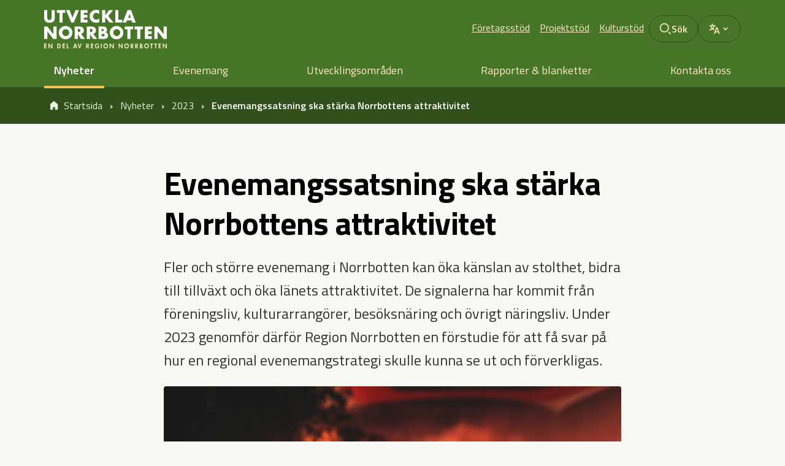

--- FILE ---
content_type: text/html; charset=utf-8
request_url: https://utvecklanorrbotten.se/nyheter/2023/evenemangssatsning-ska-starka-norrbottens-attraktivitet/
body_size: 27321
content:
<!doctype html>
<html lang="sv" class="no-js">
<head>
    <!-- Start cookieyes banner -->
    <script id="cookieyes" type="text/javascript" src="https://cdn-cookieyes.com/client_data/783d9365cf49d3fd7954b2e7/script.js"></script>
    <!-- End cookieyes banner -->
    <meta charset="utf-8">
    <meta name="viewport" content="width=device-width, initial-scale=1">
    

    
        <link rel="stylesheet" media="screen" href="/build/assets/main-LGy_Qi-C.css" /> <!-- load styles -->
        
        <script type="module" src="/build/assets/main-BjZL9Rqr.js"></script> <!-- load Vite build output -->
    

    <link rel="preconnect" href="https://fonts.googleapis.com">
    <link rel="preconnect" href="https://fonts.gstatic.com" crossorigin>
    <script>(function(html){html.className=html.className.replace(/\bno-js\b/,'js')})(document.documentElement);</script>
    <link rel="stylesheet" href="https://fonts.googleapis.com/css2?family=Roboto:wght@300;400;500&family=Titillium+Web:wght@300;400;500;600;700&display=swap" media="print" onload="this.media='screen'">
    <link rel="preload" as="style" href="https://fonts.googleapis.com/css2?family=Roboto:wght@300;400;500&family=Titillium+Web:wght@300;400;500;600;700&display=swap">
    

<meta property="og:title" content="Evenemangssatsning ska st&#xE4;rka Norrbottens attraktivitet - Utveckla Norrbotten">
<meta name="twitter:title" content="Evenemangssatsning ska st&#xE4;rka Norrbottens attraktivitet - Utveckla Norrbotten">
    <meta property="og:site_name" content="Utveckla Norrbotten" />
    <meta name="description" content="Processledare under f&#xF6;rstudien &#xE4;r Jenny Hakeberg, kommunikationskonsult med erfarenhet fr&#xE5;n olika typer av samverkansprojekt b&#xE5;de p&#xE5; kommunal och regional niv&#xE5;.">
    <meta property="og:description" content="Processledare under f&#xF6;rstudien &#xE4;r Jenny Hakeberg, kommunikationskonsult med erfarenhet fr&#xE5;n olika typer av samverkansprojekt b&#xE5;de p&#xE5; kommunal och regional niv&#xE5;.">
    <meta name="twitter:description" content="Processledare under f&#xF6;rstudien &#xE4;r Jenny Hakeberg, kommunikationskonsult med erfarenhet fr&#xE5;n olika typer av samverkansprojekt b&#xE5;de p&#xE5; kommunal och regional niv&#xE5;.">
<meta property="og:updated_time" content="2025-08-28T16:36:48.3870000Z">
<meta property="og:url" content="https://utvecklanorrbotten.se/nyheter/2023/evenemangssatsning-ska-starka-norrbottens-attraktivitet/">
<meta property="og:type" content="website">

    <meta name="author" href="Webbredaktionen">


<meta property="og:url" content="https://utvecklanorrbotten.se/nyheter/2023/evenemangssatsning-ska-starka-norrbottens-attraktivitet/" />
<meta property="og:updated_time" content="2025-08-28T16:36:48.3870000Z" />
<meta property="og:type" content="website" />
        <meta property="og:image" content="https://utvecklanorrbotten.se/media/g2zivkpm/eventbild.jpg?quality=75&amp;width=1200&amp;height=800" />
        <meta property="og:image:width" content="1200">
        <meta property="og:image:height" content="800">
        <meta name="twitter:image" content="https://utvecklanorrbotten.se/media/g2zivkpm/eventbild.jpg?quality=75&amp;width=1200&amp;height=800">
            <meta name="twitter:image:alt" content="Fotograferar konsert med mobiltelefon.">


    <link rel="mask-icon" href="/favicons/safari-pin-tab.svg" color="#487629">
    <link rel="icon" sizes="16x16" href="/favicons/favicon-16.png">
    <link rel="icon" sizes="32x32" href="/favicons/favicon-32.png">
    <link rel="icon" sizes="128x128" href="/favicons/favicon-128.png">
    <link rel="icon" sizes="192x192" href="/favicons/favicon-192.png">
    <link rel="shortcut icon" sizes="196x196" href="/favicons/favicon-196.png">
    <link rel="apple-touch-icon" sizes="152x152" href="/favicons/favicon-152.png">
    <link rel="apple-touch-icon" sizes="180x180" href="/favicons/favicon-180.png">
    <link rel="apple-touch-icon" sizes="167x167" href="/favicons/favicon-167.png">

    <noscript>
        <link rel="stylesheet" href="https://fonts.googleapis.com/css2?family=Roboto:wght@300;400;500&family=Titillium+Web:wght@300;400;500;600;700&display=swap">
    </noscript>
</head>
<body>
    <script async src="https://siteimproveanalytics.com/js/siteanalyze_7673.js"></script>
    <div id="site">
        <div id="site-skip" role="region" aria-label="Snabbnavigering">
            <span class="d-none d-lg-block">
                <a class="sr-only sr-only-focusable no-scroll" href="#site-menu">&#xD6;ppna sidans huvudnavigering</a>
            </span>
            <span class="d-lg-none">
                <a class="sr-only sr-only-focusable no-scroll" href="#site-menu-mobile">&#xD6;ppna sidans huvudnavigering</a>
            </span>
            <a class="sr-only sr-only-focusable no-scroll" href="#site-main">Hoppa till sidans inneh&#xE5;ll</a>
        </div>

        
<header id="site-header" class="sh">
    <div class="sh-inner">
        <div class="sh-top">
            <div class="sh-logo">
                <a href="/" class="sh-logo__link" aria-label="Utveckla Norrbotten, G&#xE5; till startsidan" title="G&#xE5; till startsidan">
                    <svg class="sh-logo__brand" width="200" viewBox="0 0 300 94" aria-hidden="true">
                        <use xlink:href="#svg-brand" />
                    </svg>
                </a>
            </div>
            <div class="sh-top-nav">
                    <div class="sh-nav sh-nav--small">
                        <ul class="sh-nav__menu" aria-label="Toppmeny">
                                <li class="sh-nav__menu__item "
                                >
                                    <a href="/foretagsstod/">F&#xF6;retagsst&#xF6;d</a>
                                </li>
                                <li class="sh-nav__menu__item "
                                >
                                    <a href="/projektstod/">Projektst&#xF6;d</a>
                                </li>
                                <li class="sh-nav__menu__item "
                                >
                                    <a href="/kulturstod/">Kulturst&#xF6;d</a>
                                </li>
                        </ul>
                    </div>
                    <div class="c-quicksearch">
                        <a href="/sok/?q=" class="c-quicksearch__link" role="search" title="Sök">
                            <svg class="o-svg-icon" viewBox="0 0 16 16" aria-hidden="true">
                                <use href="#svg-icon__search"></use>
                            </svg>
                            <span>Sök</span>
                        </a>
                    </div>
                <div class="c-lang | btn-group" role="region" aria-label="Välj språk">
                    <button type="button" class="btn dropdown-toggle | notranslate" data-toggle="dropdown" aria-expanded="false" aria-label="Language" title="Language" lang="en">
                        <svg width="24" height="24" viewBox="0 0 24 24" aria-hidden="true" fill="currentColor">
                            <path d="m14,7v-2h-5v-3h-2v3H2v2h2.107c.33,2.17,1.226,3.748,2.294,4.891-1.678.954-3.334,1.102-3.467,1.112l-.998.066.133,1.996.998-.067c1.329-.089,3.228-.595,4.937-1.753.766.512,1.524.866,2.151,1.1l.937.349.698-1.874-.937-.349c-.407-.152-.832-.351-1.254-.59,1.103-1.191,1.961-2.786,2.283-4.881h2.117Zm-6.002,3.668c-.857-.87-1.559-2.053-1.863-3.668h3.731c-.306,1.624-1.017,2.802-1.868,3.668Z"></path>
                            <path d="m12.701,22l1.091-3h5.417l1.091,3h2.128l-4.727-13h-2.401l-4.727,13h2.128Zm3.799-10.449l1.981,5.449h-3.962l1.981-5.449Z"></path>
                        </svg>
                    </button>
                    <div class="dropdown-menu">
                        <div class="gtranslate_wrapper gtranslate-box"></div>
                    </div>
                </div>
                <nav id="site-menu-mobile" class="sh-toggle-nav" aria-label="Huvudmeny">
                    <button class="o-btn-toggle" data-target="site-nav" data-toggle="nav" aria-label="Meny" aria-expanded="false" aria-haspopup="true" aria-controls="site-nav"><svg class="o-svg-icon o-svg-icon--outline" width="32" height="32" viewBox="0 0 32 32" aria-hidden="true"><path d="M2 8h28"></path><path d="M2 16h28"></path><path d="M2 24h28"></path></svg></button>
                </nav>
            </div>
        </div>
        <div id="site-menu" class="sh-bottom">
                <nav class="sh-nav" aria-label="Huvudmeny">
                    <ul class="sh-nav__menu">
                            <li class="sh-nav__menu__item">
                                <a href="/nyheter/"
                                class=is-active
                                aria-current=page>Nyheter</a>
                            </li>
                            <li class="sh-nav__menu__item">
                                <a href="/evenemang/"
                                
                                >Evenemang</a>
                            </li>
                            <li class="sh-nav__menu__item">
                                <a href="/utvecklingsomraden/"
                                
                                >Utvecklingsomr&#xE5;den</a>
                            </li>
                            <li class="sh-nav__menu__item">
                                <a href="/rapporter-blanketter/"
                                
                                >Rapporter &amp; blanketter</a>
                            </li>
                            <li class="sh-nav__menu__item">
                                <a href="/kontakta-oss/"
                                
                                >Kontakta oss</a>
                            </li>
                    </ul>
                </nav>
        </div>
    </div>
</header>

<div id="site-nav" class="sn">
    <div class="sn-inner">
        <div class="sn-nav">
            <ul class="sn-nav-menu | sn-nav-menu--primary" aria-label="Huvudmeny">
                        <li class="sn-nav-menu-item ">
                                <a id="title-8686" href="/foretagsstod/"  >F&#xF6;retagsst&#xF6;d</a>
                                <button class="sn-nav__toggle" data-toggle="subnav" aria-expanded="false" aria-haspopup="true" aria-label="Meny F&#xF6;retagsst&#xF6;d" aria-controls="dd-8686"></button>
                                <div id="dd-8686" class="sn-nav-dd" aria-labelledby="title-8686">
                                    <ul>
                                            <li class="sn-nav-sublink ">
                                                <a id="title-8745" href="/foretagsstod/mikrostod/"
                                                
                                                >
                                                    Mikrost&#xF6;d
                                                </a>


                                            </li>
                                            <li class="sn-nav-sublink ">
                                                <a id="title-8753" href="/foretagsstod/stod-till-investeringar-och-foretagsutveckling/"
                                                
                                                >
                                                    St&#xF6;d till investeringar och f&#xF6;retagsutveckling
                                                </a>


                                            </li>
                                            <li class="sn-nav-sublink ">
                                                <a id="title-8758" href="/foretagsstod/regionalt-investeringsstod/"
                                                
                                                >
                                                    Regionalt investeringsst&#xF6;d
                                                </a>


                                            </li>
                                            <li class="sn-nav-sublink ">
                                                <a id="title-8765" href="/foretagsstod/innovationsstod/"
                                                
                                                >
                                                    Innovationsst&#xF6;d
                                                </a>


                                            </li>
                                            <li class="sn-nav-sublink ">
                                                <a id="title-8769" href="/foretagsstod/konsulttjanster/"
                                                
                                                >
                                                    Konsulttj&#xE4;nster
                                                </a>


                                            </li>
                                            <li class="sn-nav-sublink ">
                                                <a id="title-8777" href="/foretagsstod/livsmedelsforadling/"
                                                
                                                >
                                                    Livsmedelsf&#xF6;r&#xE4;dling
                                                </a>


                                            </li>
                                            <li class="sn-nav-sublink ">
                                                <a id="title-8781" href="/foretagsstod/stod-till-energieffektivisering/"
                                                
                                                >
                                                    St&#xF6;d till energieffektivisering
                                                </a>


                                            </li>
                                            <li class="sn-nav-sublink ">
                                                <a id="title-8785" href="/foretagsstod/kommersiell-service/"
                                                
                                                >
                                                    Kommersiell service
                                                </a>

                                                    <button class="sn-nav__toggle__sub" data-toggle="subnav" aria-expanded="false" aria-haspopup="true" aria-label="Meny Kommersiell service" aria-controls="dd-8785">
                                                    </button>
                                                    <div id="dd-8785" class="sn-nav-dd" aria-labelledby="title-8785">
                                                        <ul>
                                                                <li>
                                                                    <a href="/foretagsstod/kommersiell-service/omstallning-till-hybridbutik-en-vag-till-framtidens-service-i-norrbotten/"
                                                                    
                                                                    >
                                                                        Omst&#xE4;llning till hybridbutik &#x2013; en v&#xE4;g till framtidens service i Norrbotten
                                                                    </a>
                                                                </li>
                                                                <li>
                                                                    <a href="/foretagsstod/kommersiell-service/skaulo-livs-ekonomiska-forening/"
                                                                    
                                                                    >
                                                                        Skaulo Livs Ekonomiska f&#xF6;rening
                                                                    </a>
                                                                </li>
                                                                <li>
                                                                    <a href="/foretagsstod/kommersiell-service/hemsandningsbidrag/"
                                                                    
                                                                    >
                                                                        Hems&#xE4;ndningsbidrag
                                                                    </a>
                                                                </li>
                                                                <li>
                                                                    <a href="/foretagsstod/kommersiell-service/servicebidrag/"
                                                                    
                                                                    >
                                                                        Servicebidrag
                                                                    </a>
                                                                </li>
                                                                <li>
                                                                    <a href="/foretagsstod/kommersiell-service/sarskilt-driftstod/"
                                                                    
                                                                    >
                                                                        S&#xE4;rskilt driftst&#xF6;d
                                                                    </a>
                                                                </li>
                                                                <li>
                                                                    <a href="/foretagsstod/kommersiell-service/investeringsbidrag/"
                                                                    
                                                                    >
                                                                        Investeringsbidrag
                                                                    </a>
                                                                </li>
                                                        </ul>
                                                    </div>

                                            </li>
                                            <li class="sn-nav-sublink ">
                                                <a id="title-8787" href="/foretagsstod/ansokan-om-stod-och-utbetalning/"
                                                
                                                >
                                                    Ans&#xF6;kan om st&#xF6;d och utbetalning
                                                </a>


                                            </li>
                                            <li class="sn-nav-sublink ">
                                                <a id="title-8790" href="/foretagsstod/europa-i-min-region-presentation-av-eu-ramprojekt/"
                                                
                                                >
                                                    Europa i min region &#x2013; presentation av EU ramprojekt
                                                </a>


                                            </li>
                                    </ul>
                                </div>
                        </li>
                        <li class="sn-nav-menu-item ">
                                <a id="title-8687" href="/projektstod/"  >Projektst&#xF6;d</a>
                                <button class="sn-nav__toggle" data-toggle="subnav" aria-expanded="false" aria-haspopup="true" aria-label="Meny Projektst&#xF6;d" aria-controls="dd-8687"></button>
                                <div id="dd-8687" class="sn-nav-dd" aria-labelledby="title-8687">
                                    <ul>
                                            <li class="sn-nav-sublink ">
                                                <a id="title-8742" href="/projektstod/ansok-om-projektstod/"
                                                
                                                >
                                                    Ans&#xF6;k om projektst&#xF6;d
                                                </a>

                                                    <button class="sn-nav__toggle__sub" data-toggle="subnav" aria-expanded="false" aria-haspopup="true" aria-label="Meny Ans&#xF6;k om projektst&#xF6;d" aria-controls="dd-8742">
                                                    </button>
                                                    <div id="dd-8742" class="sn-nav-dd" aria-labelledby="title-8742">
                                                        <ul>
                                                                <li>
                                                                    <a href="/projektstod/ansok-om-projektstod/tidig-projektide/"
                                                                    
                                                                    >
                                                                        Tidig projektid&#xE9;
                                                                    </a>
                                                                </li>
                                                        </ul>
                                                    </div>

                                            </li>
                                            <li class="sn-nav-sublink ">
                                                <a id="title-8751" href="/projektstod/ansok-om-utbetalning/"
                                                
                                                >
                                                    Ans&#xF6;k om utbetalning
                                                </a>


                                            </li>
                                            <li class="sn-nav-sublink ">
                                                <a id="title-8761" href="/projektstod/andra-finansiarers-utlysningar/"
                                                
                                                >
                                                    Andra finansi&#xE4;rers utlysningar
                                                </a>

                                                    <button class="sn-nav__toggle__sub" data-toggle="subnav" aria-expanded="false" aria-haspopup="true" aria-label="Meny Andra finansi&#xE4;rers utlysningar" aria-controls="dd-8761">
                                                    </button>
                                                    <div id="dd-8761" class="sn-nav-dd" aria-labelledby="title-8761">
                                                        <ul>
                                                                <li>
                                                                    <a href="/projektstod/andra-finansiarers-utlysningar/ovrig-projektfinansiering/"
                                                                    
                                                                    >
                                                                        &#xD6;vrig projektfinansiering
                                                                    </a>
                                                                </li>
                                                        </ul>
                                                    </div>

                                            </li>
                                            <li class="sn-nav-sublink ">
                                                <a id="title-11375" href="/projektstod/starkt-kapacitet-for-en-hallbar-bostadsutveckling-i-norrbotten-bost/"
                                                
                                                >
                                                    St&#xE4;rkt kapacitet f&#xF6;r en h&#xE5;llbar bostadsutveckling i Norrbotten &#x2013; BOST
                                                </a>


                                            </li>
                                            <li class="sn-nav-sublink ">
                                                <a id="title-10884" href="/projektstod/starkt-kapacitet-for-hallbar-naringslivsutveckling/"
                                                
                                                >
                                                    St&#xE4;rkt kapacitet f&#xF6;r h&#xE5;llbar n&#xE4;ringslivsutveckling
                                                </a>

                                                    <button class="sn-nav__toggle__sub" data-toggle="subnav" aria-expanded="false" aria-haspopup="true" aria-label="Meny St&#xE4;rkt kapacitet f&#xF6;r h&#xE5;llbar n&#xE4;ringslivsutveckling" aria-controls="dd-10884">
                                                    </button>
                                                    <div id="dd-10884" class="sn-nav-dd" aria-labelledby="title-10884">
                                                        <ul>
                                                                <li>
                                                                    <a href="/projektstod/starkt-kapacitet-for-hallbar-naringslivsutveckling/det-har-ar-projektet/"
                                                                    
                                                                    >
                                                                        Det h&#xE4;r &#xE4;r projektet
                                                                    </a>
                                                                </li>
                                                                <li>
                                                                    <a href="/projektstod/starkt-kapacitet-for-hallbar-naringslivsutveckling/grafiskt-material/"
                                                                    
                                                                    >
                                                                        Grafiskt material
                                                                    </a>
                                                                </li>
                                                                <li>
                                                                    <a href="/projektstod/starkt-kapacitet-for-hallbar-naringslivsutveckling/artiklar-om-starkt-kapacitet-for-hallbar-naringslivsutveckling/"
                                                                    
                                                                    >
                                                                        Artiklar om St&#xE4;rkt kapacitet f&#xF6;r h&#xE5;llbar n&#xE4;ringslivsutveckling
                                                                    </a>
                                                                </li>
                                                        </ul>
                                                    </div>

                                            </li>
                                            <li class="sn-nav-sublink ">
                                                <a id="title-8786" href="/projektstod/regional-fornyelse/"
                                                
                                                >
                                                    Regional f&#xF6;rnyelse
                                                </a>


                                            </li>
                                    </ul>
                                </div>
                        </li>
                        <li class="sn-nav-menu-item ">
                                <a id="title-8688" href="/kulturstod/"  >Kulturst&#xF6;d</a>
                                <button class="sn-nav__toggle" data-toggle="subnav" aria-expanded="false" aria-haspopup="true" aria-label="Meny Kulturst&#xF6;d" aria-controls="dd-8688"></button>
                                <div id="dd-8688" class="sn-nav-dd" aria-labelledby="title-8688">
                                    <ul>
                                            <li class="sn-nav-sublink ">
                                                <a id="title-8722" href="/kulturstod/stipendier/"
                                                
                                                >
                                                    Stipendier
                                                </a>

                                                    <button class="sn-nav__toggle__sub" data-toggle="subnav" aria-expanded="false" aria-haspopup="true" aria-label="Meny Stipendier" aria-controls="dd-8722">
                                                    </button>
                                                    <div id="dd-8722" class="sn-nav-dd" aria-labelledby="title-8722">
                                                        <ul>
                                                                <li>
                                                                    <a href="/kulturstod/stipendier/rubus-arcticus/"
                                                                    
                                                                    >
                                                                        Rubus Arcticus
                                                                    </a>
                                                                </li>
                                                                <li>
                                                                    <a href="/kulturstod/stipendier/kulturstipendium-barentssamarbete/"
                                                                    
                                                                    >
                                                                        Kulturstipendium Barentssamarbete
                                                                    </a>
                                                                </li>
                                                                <li>
                                                                    <a href="/kulturstod/stipendier/heders-och-fortjanststipendium/"
                                                                    
                                                                    >
                                                                        Heders- och f&#xF6;rtj&#xE4;nststipendium
                                                                    </a>
                                                                </li>
                                                                <li>
                                                                    <a href="/kulturstod/stipendier/idrottsstipendier/"
                                                                    
                                                                    >
                                                                        Idrottsstipendier
                                                                    </a>
                                                                </li>
                                                        </ul>
                                                    </div>

                                            </li>
                                            <li class="sn-nav-sublink ">
                                                <a id="title-8724" href="/kulturstod/stod-for-kulturinsatser/"
                                                
                                                >
                                                    St&#xF6;d f&#xF6;r kulturinsatser
                                                </a>

                                                    <button class="sn-nav__toggle__sub" data-toggle="subnav" aria-expanded="false" aria-haspopup="true" aria-label="Meny St&#xF6;d f&#xF6;r kulturinsatser" aria-controls="dd-8724">
                                                    </button>
                                                    <div id="dd-8724" class="sn-nav-dd" aria-labelledby="title-8724">
                                                        <ul>
                                                                <li>
                                                                    <a href="/kulturstod/stod-for-kulturinsatser/kulturmedel/"
                                                                    
                                                                    >
                                                                        Kulturmedel
                                                                    </a>
                                                                </li>
                                                                <li>
                                                                    <a href="/kulturstod/stod-for-kulturinsatser/mobilitetsstod/"
                                                                    
                                                                    >
                                                                        Mobilitetsst&#xF6;d
                                                                    </a>
                                                                </li>
                                                                <li>
                                                                    <a href="/kulturstod/stod-for-kulturinsatser/turnestod/"
                                                                    
                                                                    >
                                                                        Turn&#xE9;st&#xF6;d
                                                                    </a>
                                                                </li>
                                                                <li>
                                                                    <a href="/kulturstod/stod-for-kulturinsatser/snabba-ryck/"
                                                                    
                                                                    >
                                                                        Snabba ryck
                                                                    </a>
                                                                </li>
                                                                <li>
                                                                    <a href="/kulturstod/stod-for-kulturinsatser/manusbearbetning/"
                                                                    
                                                                    >
                                                                        Manusbearbetning
                                                                    </a>
                                                                </li>
                                                        </ul>
                                                    </div>

                                            </li>
                                            <li class="sn-nav-sublink ">
                                                <a id="title-8733" href="/kulturstod/verksamhetsstod/"
                                                
                                                >
                                                    Verksamhetsst&#xF6;d
                                                </a>

                                                    <button class="sn-nav__toggle__sub" data-toggle="subnav" aria-expanded="false" aria-haspopup="true" aria-label="Meny Verksamhetsst&#xF6;d" aria-controls="dd-8733">
                                                    </button>
                                                    <div id="dd-8733" class="sn-nav-dd" aria-labelledby="title-8733">
                                                        <ul>
                                                                <li>
                                                                    <a href="/kulturstod/verksamhetsstod/redovisning-trearigt-verksamhetsstod-kultur-fritid/"
                                                                    
                                                                    >
                                                                        Redovisning &#x2013; tre&#xE5;rigt verksamhetsst&#xF6;d kultur/fritid
                                                                    </a>
                                                                </li>
                                                        </ul>
                                                    </div>

                                            </li>
                                            <li class="sn-nav-sublink ">
                                                <a id="title-8740" href="/kulturstod/kultursamverkansmodellen/"
                                                
                                                >
                                                    Kultursamverkansmodellen
                                                </a>


                                            </li>
                                    </ul>
                                </div>
                        </li>
                        <li class="sn-nav-menu-item is-expanded">
                                <a href="/nyheter/" >
                                    Nyheter
                                </a>
                        </li>
                        <li class="sn-nav-menu-item ">
                                <a id="title-8692" href="/evenemang/"  >Evenemang</a>
                                <button class="sn-nav__toggle" data-toggle="subnav" aria-expanded="false" aria-haspopup="true" aria-label="Meny Evenemang" aria-controls="dd-8692"></button>
                                <div id="dd-8692" class="sn-nav-dd" aria-labelledby="title-8692">
                                    <ul>
                                            <li class="sn-nav-sublink ">
                                                <a id="title-8716" href="/evenemang/norrbottens-roll-i-samhallsekonomin/"
                                                
                                                >
                                                    Norrbottens roll i samh&#xE4;llsekonomin
                                                </a>


                                            </li>
                                            <li class="sn-nav-sublink ">
                                                <a id="title-8717" href="/evenemang/britta-marakatt-labbas-konstverk/"
                                                
                                                >
                                                    Britta Marakatt-Labbas konstverk
                                                </a>


                                            </li>
                                            <li class="sn-nav-sublink ">
                                                <a id="title-8718" href="/evenemang/framtidens-energisystem-tar-norrbotten-taten/"
                                                
                                                >
                                                    Framtidens energisystem &#x2013; tar Norrbotten t&#xE4;ten?
                                                </a>


                                            </li>
                                            <li class="sn-nav-sublink ">
                                                <a id="title-8719" href="/evenemang/kultur-i-skolan-lotteri-eller-garanti/"
                                                
                                                >
                                                    Kultur i skolan - Lotteri eller garanti?
                                                </a>


                                            </li>
                                            <li class="sn-nav-sublink ">
                                                <a id="title-8727" href="/evenemang/fran-politik-till-praktik-en-introduktionskurs-till-politikomradet-gestaltad-livsmiljo/"
                                                
                                                >
                                                    Fr&#xE5;n politik till praktik &#x2013; en introduktionskurs till politikomr&#xE5;det gestaltad livsmilj&#xF6;
                                                </a>


                                            </li>
                                            <li class="sn-nav-sublink ">
                                                <a id="title-8730" href="/evenemang/eruf-regional-dialog-och-projektide/"
                                                
                                                >
                                                    ERUF &#x2013; Regional dialog och projektid&#xE9;
                                                </a>


                                            </li>
                                            <li class="sn-nav-sublink ">
                                                <a id="title-8734" href="/evenemang/lunchwebinar-region-norrbottens-kulturstod-och-foretagsstod/"
                                                
                                                >
                                                    Lunchwebinar: Region Norrbottens kulturst&#xF6;d och f&#xF6;retagsst&#xF6;d
                                                </a>


                                            </li>
                                            <li class="sn-nav-sublink ">
                                                <a id="title-8820" href="/evenemang/tillvaxtverket-utveckla-smarta-energisystem/"
                                                
                                                >
                                                    Tillv&#xE4;xtverket - utveckla smarta energisystem
                                                </a>


                                            </li>
                                            <li class="sn-nav-sublink ">
                                                <a id="title-8848" href="/evenemang/kulturkraft-2024/"
                                                
                                                >
                                                    Kulturkraft 2024
                                                </a>


                                            </li>
                                            <li class="sn-nav-sublink ">
                                                <a id="title-8851" href="/evenemang/utveckla-norrbotten-konferens/"
                                                
                                                >
                                                    Utveckla Norrbotten-konferens
                                                </a>


                                            </li>
                                            <li class="sn-nav-sublink ">
                                                <a id="title-8857" href="/evenemang/kulturlivet-haparanda/"
                                                
                                                >
                                                    Kulturlivet Haparanda
                                                </a>


                                            </li>
                                            <li class="sn-nav-sublink ">
                                                <a id="title-8859" href="/evenemang/minikulturkraft-del-1/"
                                                
                                                >
                                                    Minikulturkraft del 1
                                                </a>


                                            </li>
                                            <li class="sn-nav-sublink ">
                                                <a id="title-8860" href="/evenemang/informationsmote-infor-norrbotten-i-almedalen-2025/"
                                                
                                                >
                                                    Informationsm&#xF6;te inf&#xF6;r Norrbotten i Almedalen 2025
                                                </a>


                                            </li>
                                            <li class="sn-nav-sublink ">
                                                <a id="title-8862" href="/evenemang/europaforum-2025/"
                                                
                                                >
                                                    Europaforum 2025
                                                </a>


                                            </li>
                                            <li class="sn-nav-sublink ">
                                                <a id="title-8865" href="/evenemang/workshop-starkt-samarbete-mellan-kultur-och-naringsliv-i-luleas-stadskarna/"
                                                
                                                >
                                                    Workshop: St&#xE4;rkt samarbete mellan kultur och n&#xE4;ringsliv i Lule&#xE5;s stadsk&#xE4;rna
                                                </a>


                                            </li>
                                            <li class="sn-nav-sublink ">
                                                <a id="title-8867" href="/evenemang/workshop-regional-projektutveckling-och-investeringsdialog/"
                                                
                                                >
                                                    Workshop: Regional projektutveckling och investeringsdialog
                                                </a>


                                            </li>
                                            <li class="sn-nav-sublink ">
                                                <a id="title-8869" href="/evenemang/fargsprakande-dansaventyr-under-ytan-d-d-bjuder-in-till-showen-lost-fish/"
                                                
                                                >
                                                    F&#xE4;rgsprakande dans&#xE4;ventyr under ytan &#x2013; D.d bjuder in till showen &quot;Lost Fish&quot;
                                                </a>


                                            </li>
                                            <li class="sn-nav-sublink ">
                                                <a id="title-8870" href="/evenemang/norra-scen-i-almedalen/"
                                                
                                                >
                                                    Norra Scen i Almedalen
                                                </a>


                                            </li>
                                            <li class="sn-nav-sublink ">
                                                <a id="title-8872" href="/evenemang/skogen-tillvaxt-miljo-och-framtid/"
                                                
                                                >
                                                    Skogen - Tillv&#xE4;xt, milj&#xF6; och framtid
                                                </a>


                                            </li>
                                            <li class="sn-nav-sublink ">
                                                <a id="title-8875" href="/evenemang/dialog-och-workshop-om-eu-program-2021-2027/"
                                                
                                                >
                                                    Dialog och workshop om EU program 2021-2027
                                                </a>


                                            </li>
                                            <li class="sn-nav-sublink ">
                                                <a id="title-8876" href="/evenemang/workshops-eu-programperiod/"
                                                
                                                >
                                                    Workshops EU programperiod
                                                </a>


                                            </li>
                                            <li class="sn-nav-sublink ">
                                                <a id="title-8877" href="/evenemang/save-the-date-oecd-gruvstudie/"
                                                
                                                >
                                                    Save the date OECD gruvstudie
                                                </a>


                                            </li>
                                            <li class="sn-nav-sublink ">
                                                <a id="title-8879" href="/evenemang/dialogmote-om-elnatet/"
                                                
                                                >
                                                    Dialogm&#xF6;te om eln&#xE4;tet
                                                </a>


                                            </li>
                                            <li class="sn-nav-sublink ">
                                                <a id="title-8880" href="/evenemang/digimassan-eget-foretag/"
                                                
                                                >
                                                    Digim&#xE4;ssan Eget f&#xF6;retag
                                                </a>


                                            </li>
                                            <li class="sn-nav-sublink ">
                                                <a id="title-8881" href="/evenemang/stark-ditt-foretag-genom-kompetensutveckling-med-hjalp-av-norrlandsnavet/"
                                                
                                                >
                                                    St&#xE4;rk ditt f&#xF6;retag genom kompetensutveckling med hj&#xE4;lp av NorrlandsNavet
                                                </a>


                                            </li>
                                            <li class="sn-nav-sublink ">
                                                <a id="title-8882" href="/evenemang/crisis-management/"
                                                
                                                >
                                                    Crisis management
                                                </a>


                                            </li>
                                            <li class="sn-nav-sublink ">
                                                <a id="title-8883" href="/evenemang/webbinarium-om-tillstandsprocesser-for-gruvnaringen/"
                                                
                                                >
                                                    Webbinarium om tillst&#xE5;ndsprocesser f&#xF6;r gruvn&#xE4;ringen
                                                </a>


                                            </li>
                                            <li class="sn-nav-sublink ">
                                                <a id="title-8884" href="/evenemang/samtal-om-gestaltad-livsmiljo-skelleftea-9-december/"
                                                
                                                >
                                                    Samtal om gestaltad livsmilj&#xF6;, Skellefte&#xE5; 9 december
                                                </a>


                                            </li>
                                            <li class="sn-nav-sublink ">
                                                <a id="title-8885" href="/evenemang/regional-natverkstraff/"
                                                
                                                >
                                                    Regional n&#xE4;tverkstr&#xE4;ff
                                                </a>


                                            </li>
                                            <li class="sn-nav-sublink ">
                                                <a id="title-8886" href="/evenemang/natverkstraff-halsoframjande-samhallsplanering/"
                                                
                                                >
                                                    N&#xE4;tverkstr&#xE4;ff H&#xE4;lsofr&#xE4;mjande samh&#xE4;llsplanering
                                                </a>


                                            </li>
                                            <li class="sn-nav-sublink ">
                                                <a id="title-8887" href="/evenemang/lansering-av-norrbottens-livsmedelsstrategi-2021-2030/"
                                                
                                                >
                                                    Lansering av Norrbottens livsmedelsstrategi 2021-2030
                                                </a>


                                            </li>
                                            <li class="sn-nav-sublink ">
                                                <a id="title-8888" href="/evenemang/stod-i-hallbarhetsintegrering/"
                                                
                                                >
                                                    St&#xF6;d i h&#xE5;llbarhetsintegrering
                                                </a>


                                            </li>
                                            <li class="sn-nav-sublink ">
                                                <a id="title-8889" href="/evenemang/idrottsrorelsen-en-viktig-faktor-for-norrbottens-framtid-och-attraktivitet/"
                                                
                                                >
                                                    Idrottsr&#xF6;relsen &#x2013; en viktig faktor f&#xF6;r Norrbottens framtid och attraktivitet
                                                </a>


                                            </li>
                                            <li class="sn-nav-sublink ">
                                                <a id="title-8890" href="/evenemang/traff-med-regionala-natverket-for-evenemang/"
                                                
                                                >
                                                    Tr&#xE4;ff med regionala n&#xE4;tverket f&#xF6;r evenemang
                                                </a>


                                            </li>
                                            <li class="sn-nav-sublink ">
                                                <a id="title-8891" href="/evenemang/arets-samforum-att-losa-samhallsutmaningar-over-sektorsgranserna/"
                                                
                                                >
                                                    &#xC5;rets Samforum &#x2013; Att l&#xF6;sa samh&#xE4;llsutmaningar &#xF6;ver sektorsgr&#xE4;nserna
                                                </a>


                                            </li>
                                            <li class="sn-nav-sublink ">
                                                <a id="title-8892" href="/evenemang/almedalen-2022/"
                                                
                                                >
                                                    Almedalen 2022
                                                </a>


                                            </li>
                                            <li class="sn-nav-sublink ">
                                                <a id="title-8893" href="/evenemang/webbinarium-let-s-talk/"
                                                
                                                >
                                                    Webbinarium Let&#xB4;s talk
                                                </a>


                                            </li>
                                            <li class="sn-nav-sublink ">
                                                <a id="title-8894" href="/evenemang/creative-talks-kulturella-och-kreativa-naringar/"
                                                
                                                >
                                                    Creative Talks - Kulturella och kreativa n&#xE4;ringar
                                                </a>


                                            </li>
                                            <li class="sn-nav-sublink ">
                                                <a id="title-8895" href="/evenemang/till-vad-kan-du-soka-finansiering/"
                                                
                                                >
                                                    Till vad kan du s&#xF6;ka finansiering?
                                                </a>


                                            </li>
                                            <li class="sn-nav-sublink ">
                                                <a id="title-8896" href="/evenemang/installt-europaforum-2022/"
                                                
                                                >
                                                    INST&#xC4;LLT: Europaforum 2022
                                                </a>


                                            </li>
                                            <li class="sn-nav-sublink ">
                                                <a id="title-8897" href="/evenemang/norrbotten-i-almedalen/"
                                                
                                                >
                                                    Norrbotten i Almedalen
                                                </a>


                                            </li>
                                            <li class="sn-nav-sublink ">
                                                <a id="title-8898" href="/evenemang/var-ska-alla-bo/"
                                                
                                                >
                                                    Var ska alla bo?
                                                </a>


                                            </li>
                                            <li class="sn-nav-sublink ">
                                                <a id="title-8899" href="/evenemang/lansering-av-develoop/"
                                                
                                                >
                                                    Lansering av Develoop
                                                </a>


                                            </li>
                                            <li class="sn-nav-sublink ">
                                                <a id="title-8900" href="/evenemang/vatgasens-roll-i-den-grona-omstallningen/"
                                                
                                                >
                                                    V&#xE4;tgasens roll i den gr&#xF6;na omst&#xE4;llningen
                                                </a>


                                            </li>
                                            <li class="sn-nav-sublink ">
                                                <a id="title-8901" href="/evenemang/framtiden-ar-elektrisk/"
                                                
                                                >
                                                    Framtiden &#xE4;r elektrisk
                                                </a>


                                            </li>
                                            <li class="sn-nav-sublink ">
                                                <a id="title-8903" href="/evenemang/jokkmokk-arctic-talks-2022/"
                                                
                                                >
                                                    Jokkmokk Arctic Talks 2022
                                                </a>


                                            </li>
                                            <li class="sn-nav-sublink ">
                                                <a id="title-8904" href="/evenemang/kom-och-prata-socialfondsprojekt-och-finansiering-i-lulea/"
                                                
                                                >
                                                    Kom och prata Socialfondsprojekt och finansiering i Lule&#xE5;
                                                </a>


                                            </li>
                                            <li class="sn-nav-sublink ">
                                                <a id="title-8905" href="/evenemang/gestaltad-livsmiljo-i-snorika-samhallen/"
                                                
                                                >
                                                    Gestaltad livsmilj&#xF6; i sn&#xF6;rika samh&#xE4;llen
                                                </a>


                                            </li>
                                            <li class="sn-nav-sublink ">
                                                <a id="title-8906" href="/evenemang/informationsmote-infor-norrbotten-i-almedalen-2023/"
                                                
                                                >
                                                    Informationsm&#xF6;te inf&#xF6;r Norrbotten i Almedalen 2023
                                                </a>


                                            </li>
                                            <li class="sn-nav-sublink ">
                                                <a id="title-8907" href="/evenemang/varens-namn-klara-till-moskito-art-talk/"
                                                
                                                >
                                                    V&#xE5;rens namn klara till Moskito Art Talk
                                                </a>


                                            </li>
                                            <li class="sn-nav-sublink ">
                                                <a id="title-8908" href="/evenemang/vaxa-eller-krympa-2023/"
                                                
                                                >
                                                    V&#xE4;xa eller krympa 2023
                                                </a>


                                            </li>
                                            <li class="sn-nav-sublink ">
                                                <a id="title-8909" href="/evenemang/jarnvagsforum-norr/"
                                                
                                                >
                                                    J&#xE4;rnv&#xE4;gsforum Norr
                                                </a>


                                            </li>
                                            <li class="sn-nav-sublink ">
                                                <a id="title-8910" href="/evenemang/green-deal-talk/"
                                                
                                                >
                                                    Green Deal Talk
                                                </a>


                                            </li>
                                            <li class="sn-nav-sublink ">
                                                <a id="title-8911" href="/evenemang/kritiska-mineral-i-ett-kritiskt-lage/"
                                                
                                                >
                                                    Kritiska mineral i ett kritiskt l&#xE4;ge
                                                </a>


                                            </li>
                                            <li class="sn-nav-sublink ">
                                                <a id="title-8912" href="/evenemang/europaforum-2023/"
                                                
                                                >
                                                    Europaforum 2023
                                                </a>


                                            </li>
                                            <li class="sn-nav-sublink ">
                                                <a id="title-8913" href="/evenemang/kraftsamling-for-okat-bostadsbyggande-i-norrbotten/"
                                                
                                                >
                                                    Kraftsamling f&#xF6;r &#xF6;kat bostadsbyggande i Norrbotten!
                                                </a>


                                            </li>
                                            <li class="sn-nav-sublink ">
                                                <a id="title-8914" href="/evenemang/var-med-och-utveckla-kulturen-i-norrbotten/"
                                                
                                                >
                                                    Var med och utveckla kulturen i Norrbotten
                                                </a>


                                            </li>
                                            <li class="sn-nav-sublink ">
                                                <a id="title-8915" href="/evenemang/people-powered-transformation-designlabb/"
                                                
                                                >
                                                    People-powered Transformation: Designlabb
                                                </a>


                                            </li>
                                            <li class="sn-nav-sublink ">
                                                <a id="title-8916" href="/evenemang/norra-scen-i-almedalen-1/"
                                                
                                                >
                                                    Norra Scen i Almedalen (1)
                                                </a>


                                            </li>
                                            <li class="sn-nav-sublink ">
                                                <a id="title-8917" href="/evenemang/dialogmote-esf/"
                                                
                                                >
                                                    Dialogm&#xF6;te ESF&#x2B;
                                                </a>


                                            </li>
                                            <li class="sn-nav-sublink ">
                                                <a id="title-8918" href="/evenemang/bibliotek-i-beredskap-norrbottens-och-vasterbottens-folkbibliotek-i-totalforsvaret/"
                                                
                                                >
                                                    Bibliotek i beredskap &#x2013; Norrbottens och V&#xE4;sterbottens folkbibliotek i totalf&#xF6;rsvaret
                                                </a>


                                            </li>
                                            <li class="sn-nav-sublink ">
                                                <a id="title-8919" href="/evenemang/space-innovation-forum/"
                                                
                                                >
                                                    Space Innovation Forum
                                                </a>


                                            </li>
                                            <li class="sn-nav-sublink ">
                                                <a id="title-8920" href="/evenemang/natverkstraff-med-det-regionala-evenemangsnatverket/"
                                                
                                                >
                                                    N&#xE4;tverkstr&#xE4;ff med det regionala evenemangsn&#xE4;tverket
                                                </a>


                                            </li>
                                            <li class="sn-nav-sublink ">
                                                <a id="title-8921" href="/evenemang/a-sustainable-tomorrow/"
                                                
                                                >
                                                    A sustainable tomorrow
                                                </a>


                                            </li>
                                            <li class="sn-nav-sublink ">
                                                <a id="title-8922" href="/evenemang/norrbottens-barnrattsdag/"
                                                
                                                >
                                                    Norrbottens Barnr&#xE4;ttsdag
                                                </a>


                                            </li>
                                            <li class="sn-nav-sublink ">
                                                <a id="title-8923" href="/evenemang/landsbygdskonferens-pite-alvdal/"
                                                
                                                >
                                                    Landsbygdskonferens Pite &#xC4;lvdal
                                                </a>


                                            </li>
                                            <li class="sn-nav-sublink ">
                                                <a id="title-8925" href="/evenemang/dragkampen-om-manniskorna-naturresurserna-och-energin/"
                                                
                                                >
                                                    Dragkampen om m&#xE4;nniskorna, naturresurserna och energin
                                                </a>


                                            </li>
                                            <li class="sn-nav-sublink ">
                                                <a id="title-8926" href="/evenemang/kulturkraft-2023/"
                                                
                                                >
                                                    Kulturkraft 2023
                                                </a>


                                            </li>
                                            <li class="sn-nav-sublink ">
                                                <a id="title-8928" href="/evenemang/creative-talk-2023/"
                                                
                                                >
                                                    Creative Talk 2023
                                                </a>


                                            </li>
                                            <li class="sn-nav-sublink ">
                                                <a id="title-8929" href="/evenemang/oppet-hus-regionalfondsprogrammet-6-december/"
                                                
                                                >
                                                    &#xD6;ppet hus regionalfondsprogrammet 6 december
                                                </a>


                                            </li>
                                            <li class="sn-nav-sublink ">
                                                <a id="title-8932" href="/evenemang/forfattarsamtal-om-bibliotek-i-beredskap/"
                                                
                                                >
                                                    F&#xF6;rfattarsamtal om bibliotek i beredskap
                                                </a>


                                            </li>
                                            <li class="sn-nav-sublink ">
                                                <a id="title-8933" href="/evenemang/kan-vi-bli-100-000-fler-i-norra-sverige/"
                                                
                                                >
                                                    Kan vi bli 100 000 fler i norra Sverige?
                                                </a>


                                            </li>
                                            <li class="sn-nav-sublink ">
                                                <a id="title-8935" href="/evenemang/oppet-hus-med-tillvaxtverket/"
                                                
                                                >
                                                    &#xD6;ppet hus med Tillv&#xE4;xtverket
                                                </a>


                                            </li>
                                            <li class="sn-nav-sublink ">
                                                <a id="title-8937" href="/evenemang/projektidemote-eruf/"
                                                
                                                >
                                                    Projektid&#xE9;m&#xF6;te ERUF
                                                </a>


                                            </li>
                                            <li class="sn-nav-sublink ">
                                                <a id="title-8939" href="/evenemang/jokkmokk-arctic-talks/"
                                                
                                                >
                                                    Jokkmokk Arctic Talks
                                                </a>


                                            </li>
                                            <li class="sn-nav-sublink ">
                                                <a id="title-8942" href="/evenemang/sa-overlever-du-zombieapokalypsen/"
                                                
                                                >
                                                    S&#xE5; &#xF6;verlever du zombieapokalypsen
                                                </a>


                                            </li>
                                            <li class="sn-nav-sublink ">
                                                <a id="title-8944" href="/evenemang/har-biblioteken-nagon-roll-i-totalforsvaret/"
                                                
                                                >
                                                    Har biblioteken n&#xE5;gon roll i totalf&#xF6;rsvaret?
                                                </a>


                                            </li>
                                            <li class="sn-nav-sublink ">
                                                <a id="title-8946" href="/evenemang/livet-mellan-husen/"
                                                
                                                >
                                                    Livet mellan husen
                                                </a>


                                            </li>
                                            <li class="sn-nav-sublink ">
                                                <a id="title-8947" href="/evenemang/kom-och-prata-socialfondsprojekt-och-finansiering/"
                                                
                                                >
                                                    Kom och prata socialfondsprojekt och finansiering
                                                </a>


                                            </li>
                                            <li class="sn-nav-sublink ">
                                                <a id="title-8950" href="/evenemang/alvsbyn-valkommen-till-samtalen-som-formar-framtiden/"
                                                
                                                >
                                                    &#xC4;lvsbyn: V&#xE4;lkommen till samtalen som formar framtiden
                                                </a>


                                            </li>
                                            <li class="sn-nav-sublink ">
                                                <a id="title-8952" href="/evenemang/europaforum-2024/"
                                                
                                                >
                                                    Europaforum 2024
                                                </a>


                                            </li>
                                            <li class="sn-nav-sublink ">
                                                <a id="title-8953" href="/evenemang/informationsmote-infor-norrbotten-i-almedalen-2024/"
                                                
                                                >
                                                    Informationsm&#xF6;te inf&#xF6;r Norrbotten i Almedalen 2024
                                                </a>


                                            </li>
                                            <li class="sn-nav-sublink ">
                                                <a id="title-8955" href="/evenemang/arjeplog-valkommen-till-samtalen-som-formar-framtiden/"
                                                
                                                >
                                                    Arjeplog: V&#xE4;lkommen till samtalen som formar framtiden
                                                </a>


                                            </li>
                                            <li class="sn-nav-sublink ">
                                                <a id="title-8957" href="/evenemang/rekrytera-med-engelska-som-arbetssprak/"
                                                
                                                >
                                                    Rekrytera med engelska som arbetsspr&#xE5;k
                                                </a>


                                            </li>
                                            <li class="sn-nav-sublink ">
                                                <a id="title-8959" href="/evenemang/arvidsjaur-valkommen-till-samtalen-som-formar-framtiden/"
                                                
                                                >
                                                    Arvidsjaur: V&#xE4;lkommen till samtalen som formar framtiden
                                                </a>


                                            </li>
                                            <li class="sn-nav-sublink ">
                                                <a id="title-8962" href="/evenemang/gallivare-valkommen-till-samtalen-som-formar-framtiden/"
                                                
                                                >
                                                    G&#xE4;llivare: V&#xE4;lkommen till samtalen som formar framtiden
                                                </a>


                                            </li>
                                            <li class="sn-nav-sublink ">
                                                <a id="title-8963" href="/evenemang/miljotillstandsprocessen-en-kvalitetsgarant-eller-bromskloss-for-industriutveckling/"
                                                
                                                >
                                                    Milj&#xF6;tillst&#xE5;ndsprocessen &#x2013; en kvalitetsgarant eller bromskloss f&#xF6;r industriutveckling?
                                                </a>


                                            </li>
                                            <li class="sn-nav-sublink ">
                                                <a id="title-8968" href="/evenemang/overtornea-valkommen-till-samtalen-som-formar-framtiden/"
                                                
                                                >
                                                    &#xD6;vertorne&#xE5;: V&#xE4;lkommen till samtalen som formar framtiden
                                                </a>


                                            </li>
                                            <li class="sn-nav-sublink ">
                                                <a id="title-8970" href="/evenemang/haparanda-valkommen-till-samtalen-som-formar-framtiden/"
                                                
                                                >
                                                    Haparanda: V&#xE4;lkommen till samtalen som formar framtiden
                                                </a>


                                            </li>
                                            <li class="sn-nav-sublink ">
                                                <a id="title-8971" href="/evenemang/jokkmokk-valkommen-till-samtalen-som-formar-framtiden/"
                                                
                                                >
                                                    Jokkmokk: V&#xE4;lkommen till samtalen som formar framtiden
                                                </a>


                                            </li>
                                            <li class="sn-nav-sublink ">
                                                <a id="title-8974" href="/evenemang/invigning-slojd-och-formcenter/"
                                                
                                                >
                                                    Invigning Sl&#xF6;jd- och formcenter
                                                </a>


                                            </li>
                                            <li class="sn-nav-sublink ">
                                                <a id="title-8976" href="/evenemang/vernissage-av-utstallningen-manname/"
                                                
                                                >
                                                    Vernissage av utst&#xE4;llningen MANNAME
                                                </a>


                                            </li>
                                            <li class="sn-nav-sublink ">
                                                <a id="title-8977" href="/evenemang/bokens-varde-och-betydelse-i-falt/"
                                                
                                                >
                                                    Bokens v&#xE4;rde och betydelse i f&#xE4;lt
                                                </a>


                                            </li>
                                            <li class="sn-nav-sublink ">
                                                <a id="title-8978" href="/evenemang/evenemang-en-viktig-del-av-norrbottens-framtid/"
                                                
                                                >
                                                    Evenemang en viktig del av Norrbottens framtid
                                                </a>


                                            </li>
                                            <li class="sn-nav-sublink ">
                                                <a id="title-8979" href="/evenemang/save-the-date-play-for-change-musik-och-omstallning/"
                                                
                                                >
                                                    Save the date! Play for Change &#x2013; Musik och omst&#xE4;llning
                                                </a>


                                            </li>
                                            <li class="sn-nav-sublink ">
                                                <a id="title-8980" href="/evenemang/overkalix-valkommen-till-samtalen-som-formar-framtiden/"
                                                
                                                >
                                                    &#xD6;verkalix: V&#xE4;lkommen till samtalen som formar framtiden
                                                </a>


                                            </li>
                                            <li class="sn-nav-sublink ">
                                                <a id="title-8981" href="/evenemang/kulturlivet/"
                                                
                                                >
                                                    Kulturlivet
                                                </a>


                                            </li>
                                            <li class="sn-nav-sublink ">
                                                <a id="title-8982" href="/evenemang/studentpresentation-av-resande-paviljong/"
                                                
                                                >
                                                    Studentpresentation av resande paviljong
                                                </a>


                                            </li>
                                            <li class="sn-nav-sublink ">
                                                <a id="title-8983" href="/evenemang/samhallsnyttan-av-den-grona-omstallningen/"
                                                
                                                >
                                                    Samh&#xE4;llsnyttan av den gr&#xF6;na omst&#xE4;llningen
                                                </a>


                                            </li>
                                            <li class="sn-nav-sublink ">
                                                <a id="title-8984" href="/evenemang/ungas-livsvillkor-i-framtidens-norrbotten/"
                                                
                                                >
                                                    Ungas livsvillkor i framtidens Norrbotten
                                                </a>


                                            </li>
                                            <li class="sn-nav-sublink ">
                                                <a id="title-8985" href="/evenemang/mote-tidig-projektide-1/"
                                                
                                                >
                                                    M&#xF6;te tidig projektid&#xE9; (1)
                                                </a>


                                            </li>
                                            <li class="sn-nav-sublink ">
                                                <a id="title-8986" href="/evenemang/sveriges-innovationsriksdag-2024/"
                                                
                                                >
                                                    Sveriges Innovationsriksdag 2024
                                                </a>


                                            </li>
                                            <li class="sn-nav-sublink ">
                                                <a id="title-8987" href="/evenemang/kiruna-valkommen-till-samtalen-som-formar-framtiden/"
                                                
                                                >
                                                    Kiruna: V&#xE4;lkommen till samtalen som formar framtiden
                                                </a>


                                            </li>
                                            <li class="sn-nav-sublink ">
                                                <a id="title-8988" href="/evenemang/kunskapsseminarium-som-om-vi-aldrig-funnits/"
                                                
                                                >
                                                    Kunskapsseminarium: Som om vi aldrig funnits
                                                </a>


                                            </li>
                                            <li class="sn-nav-sublink ">
                                                <a id="title-8990" href="/evenemang/norra-scen-i-almedalen-1-1/"
                                                
                                                >
                                                    Norra Scen i Almedalen (1) (1)
                                                </a>


                                            </li>
                                            <li class="sn-nav-sublink ">
                                                <a id="title-8991" href="/evenemang/installt-pajala-valkommen-till-samtalen-som-formar-framtiden/"
                                                
                                                >
                                                    INST&#xC4;LLT: Pajala: V&#xE4;lkommen till samtalen som formar framtiden!
                                                </a>


                                            </li>
                                            <li class="sn-nav-sublink ">
                                                <a id="title-8992" href="/evenemang/regionala-jamstalldhetsdagen/"
                                                
                                                >
                                                    Regionala j&#xE4;mst&#xE4;lldhetsdagen
                                                </a>


                                            </li>
                                            <li class="sn-nav-sublink ">
                                                <a id="title-8993" href="/evenemang/projektdialog-esf/"
                                                
                                                >
                                                    Projektdialog ESF&#x2B;
                                                </a>


                                            </li>
                                            <li class="sn-nav-sublink ">
                                                <a id="title-8994" href="/evenemang/boden-valkommen-till-samtalen-som-formar-framtiden/"
                                                
                                                >
                                                    Boden: V&#xE4;lkommen till samtalen som formar framtiden
                                                </a>


                                            </li>
                                            <li class="sn-nav-sublink ">
                                                <a id="title-8995" href="/evenemang/lulea-valkommen-till-samtalen-som-formar-framtiden/"
                                                
                                                >
                                                    Lule&#xE5;: V&#xE4;lkommen till samtalen som formar framtiden
                                                </a>


                                            </li>
                                            <li class="sn-nav-sublink ">
                                                <a id="title-8996" href="/evenemang/regionala-jamstalldhetsdagen-2024/"
                                                
                                                >
                                                    Regionala j&#xE4;mst&#xE4;lldhetsdagen 2024
                                                </a>


                                            </li>
                                            <li class="sn-nav-sublink ">
                                                <a id="title-8997" href="/evenemang/pajala-valkommen-till-samtalen-som-formar-framtiden/"
                                                
                                                >
                                                    Pajala: V&#xE4;lkommen till samtalen som formar framtiden!
                                                </a>


                                            </li>
                                            <li class="sn-nav-sublink ">
                                                <a id="title-8998" href="/evenemang/kalix-valkommen-till-samtalen-som-formar-framtiden/"
                                                
                                                >
                                                    Kalix: V&#xE4;lkommen till samtalen som formar framtiden
                                                </a>


                                            </li>
                                            <li class="sn-nav-sublink ">
                                                <a id="title-8999" href="/evenemang/pitea-valkommen-till-samtalen-som-formar-framtiden/"
                                                
                                                >
                                                    Pite&#xE5;: V&#xE4;lkommen till samtalen som formar framtiden
                                                </a>


                                            </li>
                                            <li class="sn-nav-sublink ">
                                                <a id="title-9000" href="/evenemang/blir-malmbanan-en-bromskloss-for-samhallsomstallningen/"
                                                
                                                >
                                                    Blir Malmbanan en bromskloss f&#xF6;r samh&#xE4;llsomst&#xE4;llningen?
                                                </a>


                                            </li>
                                            <li class="sn-nav-sublink ">
                                                <a id="title-9001" href="/evenemang/landsbygdskonferens-pite-alvdal-kust-till-fjall/"
                                                
                                                >
                                                    Landsbygdskonferens Pite &#xC4;lvdal &#x2013; Kust till fj&#xE4;ll
                                                </a>


                                            </li>
                                            <li class="sn-nav-sublink ">
                                                <a id="title-9002" href="/evenemang/hur-prioriteras-valfarden-i-den-grona-omstallningen/"
                                                
                                                >
                                                    Hur prioriteras v&#xE4;lf&#xE4;rden i den gr&#xF6;na omst&#xE4;llningen?
                                                </a>


                                            </li>
                                            <li class="sn-nav-sublink ">
                                                <a id="title-9003" href="/evenemang/social-innovation-i-norr-2024/"
                                                
                                                >
                                                    Social innovation i norr 2024
                                                </a>


                                            </li>
                                            <li class="sn-nav-sublink ">
                                                <a id="title-9004" href="/evenemang/norrbottens-barnrattsdag-2024/"
                                                
                                                >
                                                    Norrbottens barnr&#xE4;ttsdag 2024
                                                </a>


                                            </li>
                                            <li class="sn-nav-sublink ">
                                                <a id="title-9005" href="/evenemang/norrbotten-media-week/"
                                                
                                                >
                                                    Norrbotten Media Week
                                                </a>


                                            </li>
                                            <li class="sn-nav-sublink ">
                                                <a id="title-9006" href="/evenemang/mote-tidig-projektide-ht-24/"
                                                
                                                >
                                                    M&#xF6;te tidig projektid&#xE9; HT-24
                                                </a>


                                            </li>
                                            <li class="sn-nav-sublink ">
                                                <a id="title-9008" href="/evenemang/kulturting-norr-2024/"
                                                
                                                >
                                                    Kulturting Norr 2024
                                                </a>


                                            </li>
                                            <li class="sn-nav-sublink ">
                                                <a id="title-9009" href="/evenemang/mobilisering-for-projektaktorer/"
                                                
                                                >
                                                    Mobilisering f&#xF6;r projektakt&#xF6;rer
                                                </a>


                                            </li>
                                            <li class="sn-nav-sublink ">
                                                <a id="title-9010" href="/evenemang/people-powered-transformation/"
                                                
                                                >
                                                    People-Powered Transformation
                                                </a>


                                            </li>
                                            <li class="sn-nav-sublink ">
                                                <a id="title-9011" href="/evenemang/mote-tidig-projektide-esf/"
                                                
                                                >
                                                    M&#xF6;te tidig projektid&#xE9; ESF&#x2B;
                                                </a>


                                            </li>
                                            <li class="sn-nav-sublink ">
                                                <a id="title-9012" href="/evenemang/mote-tidig-projektide-esf-jan-25/"
                                                
                                                >
                                                    M&#xF6;te tidig projektid&#xE9; ESF&#x2B; jan-25
                                                </a>


                                            </li>
                                            <li class="sn-nav-sublink ">
                                                <a id="title-9013" href="/evenemang/esf-informationsmote-jan-25/"
                                                
                                                >
                                                    ESF informationsm&#xF6;te jan-25
                                                </a>


                                            </li>
                                            <li class="sn-nav-sublink ">
                                                <a id="title-9014" href="/evenemang/esf-informationsmote-dec-24/"
                                                
                                                >
                                                    ESF informationsm&#xF6;te dec-24
                                                </a>


                                            </li>
                                            <li class="sn-nav-sublink ">
                                                <a id="title-9015" href="/evenemang/testnyhet/"
                                                
                                                >
                                                    Testnyhet
                                                </a>


                                            </li>
                                            <li class="sn-nav-sublink ">
                                                <a id="title-9016" href="/evenemang/regionala-jamstalldhetsdagen-2025/"
                                                
                                                >
                                                    Regionala j&#xE4;mst&#xE4;lldhetsdagen 2025
                                                </a>


                                            </li>
                                            <li class="sn-nav-sublink ">
                                                <a id="title-9017" href="/evenemang/energidag-norr/"
                                                
                                                >
                                                    Energidag Norr
                                                </a>


                                            </li>
                                            <li class="sn-nav-sublink ">
                                                <a id="title-9018" href="/evenemang/valkommen-att-diskutera-er-projektide/"
                                                
                                                >
                                                    V&#xE4;lkommen att diskutera er projektid&#xE9;
                                                </a>


                                            </li>
                                            <li class="sn-nav-sublink ">
                                                <a id="title-9019" href="/evenemang/utveckling-och-samverkan-for-landsbygder/"
                                                
                                                >
                                                    Utveckling och samverkan f&#xF6;r landsbygder
                                                </a>


                                            </li>
                                            <li class="sn-nav-sublink ">
                                                <a id="title-9020" href="/evenemang/alvarnas-landsbygdskonferens-framgangar-och-utmaningar-for-landsbygder-i-norr/"
                                                
                                                >
                                                    &#xC4;lvarnas landsbygdskonferens &#x2013; Framg&#xE5;ngar och utmaningar f&#xF6;r landsbygder i norr
                                                </a>


                                            </li>
                                            <li class="sn-nav-sublink ">
                                                <a id="title-9022" href="/evenemang/space-innovation-forum-2025/"
                                                
                                                >
                                                    Space Innovation Forum 2025
                                                </a>


                                            </li>
                                            <li class="sn-nav-sublink ">
                                                <a id="title-10460" href="/evenemang/kulturting-norr-2025/"
                                                
                                                >
                                                    Kulturting Norr 2025
                                                </a>


                                            </li>
                                            <li class="sn-nav-sublink ">
                                                <a id="title-10537" href="/evenemang/norrbotten-media-week-2025/"
                                                
                                                >
                                                    Norrbotten Media Week 2025
                                                </a>


                                            </li>
                                            <li class="sn-nav-sublink ">
                                                <a id="title-10540" href="/evenemang/europaforum-norra-sverige-2026/"
                                                
                                                >
                                                    Europaforum Norra Sverige 2026
                                                </a>


                                            </li>
                                            <li class="sn-nav-sublink ">
                                                <a id="title-10554" href="/evenemang/landsbygdskonferens-pite-alvdal-2025/"
                                                
                                                >
                                                    Landsbygdskonferens Pite &#xC4;lvdal 2025
                                                </a>


                                            </li>
                                            <li class="sn-nav-sublink ">
                                                <a id="title-10571" href="/evenemang/kulturkraft-2025/"
                                                
                                                >
                                                    Kulturkraft 2025
                                                </a>


                                            </li>
                                            <li class="sn-nav-sublink ">
                                                <a id="title-10580" href="/evenemang/norrbotten-platsen-dar-framtiden-formas/"
                                                
                                                >
                                                    Norrbotten - platsen d&#xE4;r framtiden formas
                                                </a>


                                            </li>
                                            <li class="sn-nav-sublink ">
                                                <a id="title-10709" href="/evenemang/mote-tidig-projektide-ht-25/"
                                                
                                                >
                                                    M&#xF6;te tidig projektid&#xE9; HT-25
                                                </a>


                                            </li>
                                            <li class="sn-nav-sublink ">
                                                <a id="title-10787" href="/evenemang/logistikdag-norr-2025/"
                                                
                                                >
                                                    Logistikdag Norr 2025
                                                </a>


                                            </li>
                                            <li class="sn-nav-sublink ">
                                                <a id="title-11302" href="/evenemang/projektdialog-esf-2026/"
                                                
                                                >
                                                    Projektdialog ESF&#x2B; 2026
                                                </a>


                                            </li>
                                            <li class="sn-nav-sublink ">
                                                <a id="title-11306" href="/evenemang/framtidens-kompetensforsorjning/"
                                                
                                                >
                                                    Framtidens kompetensf&#xF6;rs&#xF6;rjning
                                                </a>


                                            </li>
                                            <li class="sn-nav-sublink ">
                                                <a id="title-11358" href="/evenemang/arctic-design-center/"
                                                
                                                >
                                                    Arctic Design Center
                                                </a>


                                            </li>
                                            <li class="sn-nav-sublink ">
                                                <a id="title-11388" href="/evenemang/socialt-hallbar-bostadsforsorjning-i-norrbotten/"
                                                
                                                >
                                                    Socialt h&#xE5;llbar bostadsf&#xF6;rs&#xF6;rjning i Norrbotten
                                                </a>


                                            </li>
                                            <li class="sn-nav-sublink ">
                                                <a id="title-11392" href="/evenemang/informationsmote-infor-norrbotten-i-almedalen-2026/"
                                                
                                                >
                                                    Informationsm&#xF6;te inf&#xF6;r Norrbotten i Almedalen 2026
                                                </a>


                                            </li>
                                    </ul>
                                </div>
                        </li>
                        <li class="sn-nav-menu-item ">
                                <a id="title-8689" href="/om-regional-utveckling/"  >Om regional utveckling</a>
                                <button class="sn-nav__toggle" data-toggle="subnav" aria-expanded="false" aria-haspopup="true" aria-label="Meny Om regional utveckling" aria-controls="dd-8689"></button>
                                <div id="dd-8689" class="sn-nav-dd" aria-labelledby="title-8689">
                                    <ul>
                                            <li class="sn-nav-sublink ">
                                                <a id="title-10605" href="/om-regional-utveckling/norrbottensstrategin/"
                                                
                                                >
                                                    Norrbottensstrategin
                                                </a>

                                                    <button class="sn-nav__toggle__sub" data-toggle="subnav" aria-expanded="false" aria-haspopup="true" aria-label="Meny Norrbottensstrategin" aria-controls="dd-10605">
                                                    </button>
                                                    <div id="dd-10605" class="sn-nav-dd" aria-labelledby="title-10605">
                                                        <ul>
                                                                <li>
                                                                    <a href="/om-regional-utveckling/norrbottensstrategin/prioriterade-omraden/"
                                                                    
                                                                    >
                                                                        Prioriterade omr&#xE5;den
                                                                    </a>
                                                                </li>
                                                                <li>
                                                                    <a href="/om-regional-utveckling/norrbottensstrategin/nasta-steg/"
                                                                    
                                                                    >
                                                                        N&#xE4;sta steg
                                                                    </a>
                                                                </li>
                                                                <li>
                                                                    <a href="/om-regional-utveckling/norrbottensstrategin/statistik-analys/"
                                                                    
                                                                    >
                                                                        Statistik &amp; analys
                                                                    </a>
                                                                </li>
                                                                <li>
                                                                    <a href="/om-regional-utveckling/norrbottensstrategin/framtagandet/"
                                                                    
                                                                    >
                                                                        Framtagandet
                                                                    </a>
                                                                </li>
                                                        </ul>
                                                    </div>

                                            </li>
                                            <li class="sn-nav-sublink ">
                                                <a id="title-9021" href="/om-regional-utveckling/nyhetsbrevet-utveckla-norrbotten/"
                                                
                                                >
                                                    Nyhetsbrevet Utveckla Norrbotten
                                                </a>


                                            </li>
                                            <li class="sn-nav-sublink ">
                                                <a id="title-9023" href="/om-regional-utveckling/norrbottensstrategin-2040/"
                                                
                                                >
                                                    Norrbottensstrategin 2040
                                                </a>


                                            </li>
                                            <li class="sn-nav-sublink ">
                                                <a id="title-9024" href="/om-regional-utveckling/smart-specialisering/"
                                                
                                                >
                                                    Smart specialisering
                                                </a>


                                            </li>
                                            <li class="sn-nav-sublink ">
                                                <a id="title-9025" href="/om-regional-utveckling/kulturplan/"
                                                
                                                >
                                                    Kulturplan
                                                </a>


                                            </li>
                                            <li class="sn-nav-sublink ">
                                                <a id="title-9026" href="/om-regional-utveckling/sammanhallningspolitik-inom-eu/"
                                                
                                                >
                                                    Sammanh&#xE5;llningspolitik inom EU
                                                </a>

                                                    <button class="sn-nav__toggle__sub" data-toggle="subnav" aria-expanded="false" aria-haspopup="true" aria-label="Meny Sammanh&#xE5;llningspolitik inom EU" aria-controls="dd-9026">
                                                    </button>
                                                    <div id="dd-9026" class="sn-nav-dd" aria-labelledby="title-9026">
                                                        <ul>
                                                                <li>
                                                                    <a href="/om-regional-utveckling/sammanhallningspolitik-inom-eu/europeiska-regionalfonden-eruf/"
                                                                    
                                                                    >
                                                                        Europeiska regionalfonden (ERUF)
                                                                    </a>
                                                                </li>
                                                                <li>
                                                                    <a href="/om-regional-utveckling/sammanhallningspolitik-inom-eu/strukturfondspartnerskapet/"
                                                                    
                                                                    >
                                                                        Strukturfondspartnerskapet
                                                                    </a>
                                                                </li>
                                                        </ul>
                                                    </div>

                                            </li>
                                            <li class="sn-nav-sublink ">
                                                <a id="title-9027" href="/om-regional-utveckling/motesplatser/"
                                                
                                                >
                                                    M&#xF6;tesplatser
                                                </a>

                                                    <button class="sn-nav__toggle__sub" data-toggle="subnav" aria-expanded="false" aria-haspopup="true" aria-label="Meny M&#xF6;tesplatser" aria-controls="dd-9027">
                                                    </button>
                                                    <div id="dd-9027" class="sn-nav-dd" aria-labelledby="title-9027">
                                                        <ul>
                                                                <li>
                                                                    <a href="/om-regional-utveckling/motesplatser/norrbotten-i-almedalen/"
                                                                    
                                                                    >
                                                                        Norrbotten i Almedalen
                                                                    </a>
                                                                </li>
                                                                <li>
                                                                    <a href="/om-regional-utveckling/motesplatser/norrbotten-i-almedalen-2022/"
                                                                    
                                                                    >
                                                                        Norrbotten i Almedalen 2022
                                                                    </a>
                                                                </li>
                                                                <li>
                                                                    <a href="/om-regional-utveckling/motesplatser/jokkmokk-arctic-talks-2023/"
                                                                    
                                                                    >
                                                                        Jokkmokk Arctic Talks 2023
                                                                    </a>
                                                                </li>
                                                                <li>
                                                                    <a href="/om-regional-utveckling/motesplatser/jokkmokk-arctic-talks-2022-1/"
                                                                    
                                                                    >
                                                                        Jokkmokk Arctic Talks 2022 (1)
                                                                    </a>
                                                                </li>
                                                                <li>
                                                                    <a href="/om-regional-utveckling/motesplatser/let-s-talk/"
                                                                    
                                                                    >
                                                                        Let&#xB4;s Talk
                                                                    </a>
                                                                </li>
                                                                <li>
                                                                    <a href="/om-regional-utveckling/motesplatser/representation-stockholm/"
                                                                    
                                                                    >
                                                                        Representation Stockholm
                                                                    </a>
                                                                </li>
                                                                <li>
                                                                    <a href="/om-regional-utveckling/motesplatser/regionalt-forum/"
                                                                    
                                                                    >
                                                                        Regionalt forum
                                                                    </a>
                                                                </li>
                                                                <li>
                                                                    <a href="/om-regional-utveckling/motesplatser/tillvaxtberedningen/"
                                                                    
                                                                    >
                                                                        Tillv&#xE4;xtberedningen
                                                                    </a>
                                                                </li>
                                                                <li>
                                                                    <a href="/om-regional-utveckling/motesplatser/jokkmokk-arctic-talks-2024/"
                                                                    
                                                                    >
                                                                        Jokkmokk Arctic Talks 2024
                                                                    </a>
                                                                </li>
                                                                <li>
                                                                    <a href="/om-regional-utveckling/motesplatser/konferensen-utveckla-norrbotten/"
                                                                    
                                                                    >
                                                                        Konferensen Utveckla Norrbotten
                                                                    </a>
                                                                </li>
                                                                <li>
                                                                    <a href="/om-regional-utveckling/motesplatser/jokkmokk-arctic-talks-2025/"
                                                                    
                                                                    >
                                                                        Jokkmokk Arctic Talks 2025
                                                                    </a>
                                                                </li>
                                                                <li>
                                                                    <a href="/om-regional-utveckling/motesplatser/regionalt-evenemangssamarbete/"
                                                                    
                                                                    >
                                                                        Regionalt evenemangssamarbete
                                                                    </a>
                                                                </li>
                                                        </ul>
                                                    </div>

                                            </li>
                                            <li class="sn-nav-sublink ">
                                                <a id="title-9028" href="/om-regional-utveckling/internationell-samverkan/"
                                                
                                                >
                                                    Internationell samverkan
                                                </a>

                                                    <button class="sn-nav__toggle__sub" data-toggle="subnav" aria-expanded="false" aria-haspopup="true" aria-label="Meny Internationell samverkan" aria-controls="dd-9028">
                                                    </button>
                                                    <div id="dd-9028" class="sn-nav-dd" aria-labelledby="title-9028">
                                                        <ul>
                                                                <li>
                                                                    <a href="/om-regional-utveckling/internationell-samverkan/assembly-of-european-regions/"
                                                                    
                                                                    >
                                                                        Assembly of European Regions
                                                                    </a>
                                                                </li>
                                                                <li>
                                                                    <a href="/om-regional-utveckling/internationell-samverkan/conference-of-peripheral-and-maritime-regions-och-ostersjokommissionen/"
                                                                    
                                                                    >
                                                                        Conference of Peripheral and Maritime Regions och &#xD6;stersj&#xF6;kommissionen
                                                                    </a>
                                                                </li>
                                                                <li>
                                                                    <a href="/om-regional-utveckling/internationell-samverkan/europaforum-norra-sverige/"
                                                                    
                                                                    >
                                                                        Europaforum Norra Sverige
                                                                    </a>
                                                                </li>
                                                                <li>
                                                                    <a href="/om-regional-utveckling/internationell-samverkan/nordkalottradet/"
                                                                    
                                                                    >
                                                                        Nordkalottr&#xE5;det
                                                                    </a>
                                                                </li>
                                                                <li>
                                                                    <a href="/om-regional-utveckling/internationell-samverkan/north-sweden-european-office/"
                                                                    
                                                                    >
                                                                        North Sweden European Office
                                                                    </a>
                                                                </li>
                                                                <li>
                                                                    <a href="/om-regional-utveckling/internationell-samverkan/northern-sparsely-populated-areas/"
                                                                    
                                                                    >
                                                                        Northern Sparsely Populated Areas
                                                                    </a>
                                                                </li>
                                                                <li>
                                                                    <a href="/om-regional-utveckling/internationell-samverkan/vanregion-troms-fylkeskommune/"
                                                                    
                                                                    >
                                                                        V&#xE4;nregion Troms fylkeskommune
                                                                    </a>
                                                                </li>
                                                        </ul>
                                                    </div>

                                            </li>
                                            <li class="sn-nav-sublink ">
                                                <a id="title-9029" href="/om-regional-utveckling/vara-bolag/"
                                                
                                                >
                                                    V&#xE5;ra bolag
                                                </a>

                                                    <button class="sn-nav__toggle__sub" data-toggle="subnav" aria-expanded="false" aria-haspopup="true" aria-label="Meny V&#xE5;ra bolag" aria-controls="dd-9029">
                                                    </button>
                                                    <div id="dd-9029" class="sn-nav-dd" aria-labelledby="title-9029">
                                                        <ul>
                                                                <li>
                                                                    <a href="/om-regional-utveckling/vara-bolag/almi-foretagspartner-nord/"
                                                                    
                                                                    >
                                                                        Almi F&#xF6;retagspartner Nord
                                                                    </a>
                                                                </li>
                                                                <li>
                                                                    <a href="/om-regional-utveckling/vara-bolag/arctic-business-incubator-ab/"
                                                                    
                                                                    >
                                                                        Arctic Business Incubator AB
                                                                    </a>
                                                                </li>
                                                                <li>
                                                                    <a href="/om-regional-utveckling/vara-bolag/bd-pop/"
                                                                    
                                                                    >
                                                                        BD Pop
                                                                    </a>
                                                                </li>
                                                                <li>
                                                                    <a href="/om-regional-utveckling/vara-bolag/energikontor-norr/"
                                                                    
                                                                    >
                                                                        Energikontor Norr
                                                                    </a>
                                                                </li>
                                                                <li>
                                                                    <a href="/om-regional-utveckling/vara-bolag/filmpool-nord/"
                                                                    
                                                                    >
                                                                        Filmpool Nord
                                                                    </a>
                                                                </li>
                                                                <li>
                                                                    <a href="/om-regional-utveckling/vara-bolag/investeringar-i-norrbotten/"
                                                                    
                                                                    >
                                                                        Investeringar i Norrbotten
                                                                    </a>
                                                                </li>
                                                                <li>
                                                                    <a href="/om-regional-utveckling/vara-bolag/it-norrbotten-ab/"
                                                                    
                                                                    >
                                                                        IT Norrbotten AB
                                                                    </a>
                                                                </li>
                                                                <li>
                                                                    <a href="/om-regional-utveckling/vara-bolag/lanstrafiken-i-norrbotten/"
                                                                    
                                                                    >
                                                                        L&#xE4;nstrafiken i Norrbotten
                                                                    </a>
                                                                </li>
                                                                <li>
                                                                    <a href="/om-regional-utveckling/vara-bolag/matlaget-i-gallivare-ab/"
                                                                    
                                                                    >
                                                                        Matlaget i G&#xE4;llivare AB
                                                                    </a>
                                                                </li>
                                                                <li>
                                                                    <a href="/om-regional-utveckling/vara-bolag/norrbotniabanan/"
                                                                    
                                                                    >
                                                                        Norrbotniabanan
                                                                    </a>
                                                                </li>
                                                                <li>
                                                                    <a href="/om-regional-utveckling/vara-bolag/norrtag/"
                                                                    
                                                                    >
                                                                        Norrt&#xE5;g
                                                                    </a>
                                                                </li>
                                                        </ul>
                                                    </div>

                                            </li>
                                    </ul>
                                </div>
                        </li>
                        <li class="sn-nav-menu-item ">
                                <a id="title-8690" href="/utvecklingsomraden/"  >Utvecklingsomr&#xE5;den</a>
                                <button class="sn-nav__toggle" data-toggle="subnav" aria-expanded="false" aria-haspopup="true" aria-label="Meny Utvecklingsomr&#xE5;den" aria-controls="dd-8690"></button>
                                <div id="dd-8690" class="sn-nav-dd" aria-labelledby="title-8690">
                                    <ul>
                                            <li class="sn-nav-sublink ">
                                                <a id="title-8739" href="/utvecklingsomraden/kultur/"
                                                
                                                >
                                                    Kultur
                                                </a>

                                                    <button class="sn-nav__toggle__sub" data-toggle="subnav" aria-expanded="false" aria-haspopup="true" aria-label="Meny Kultur" aria-controls="dd-8739">
                                                    </button>
                                                    <div id="dd-8739" class="sn-nav-dd" aria-labelledby="title-8739">
                                                        <ul>
                                                                <li>
                                                                    <a href="/utvecklingsomraden/kultur/vara-verksamheter/"
                                                                    
                                                                    >
                                                                        V&#xE5;ra verksamheter
                                                                    </a>
                                                                </li>
                                                                <li>
                                                                    <a href="/utvecklingsomraden/kultur/prioriterade-omraden/"
                                                                    
                                                                    >
                                                                        Prioriterade omr&#xE5;den
                                                                    </a>
                                                                </li>
                                                        </ul>
                                                    </div>

                                            </li>
                                            <li class="sn-nav-sublink ">
                                                <a id="title-8754" href="/utvecklingsomraden/bredband-och-digitalisering/"
                                                
                                                >
                                                    Bredband och digitalisering
                                                </a>

                                                    <button class="sn-nav__toggle__sub" data-toggle="subnav" aria-expanded="false" aria-haspopup="true" aria-label="Meny Bredband och digitalisering" aria-controls="dd-8754">
                                                    </button>
                                                    <div id="dd-8754" class="sn-nav-dd" aria-labelledby="title-8754">
                                                        <ul>
                                                                <li>
                                                                    <a href="/utvecklingsomraden/bredband-och-digitalisering/bredband/"
                                                                    
                                                                    >
                                                                        Bredband
                                                                    </a>
                                                                </li>
                                                                <li>
                                                                    <a href="/utvecklingsomraden/bredband-och-digitalisering/digitalisering/"
                                                                    
                                                                    >
                                                                        Digitalisering
                                                                    </a>
                                                                </li>
                                                        </ul>
                                                    </div>

                                            </li>
                                            <li class="sn-nav-sublink ">
                                                <a id="title-8762" href="/utvecklingsomraden/forskning-innovationer-och-entreprenorskap/"
                                                
                                                >
                                                    Forskning, innovationer och entrepren&#xF6;rskap
                                                </a>

                                                    <button class="sn-nav__toggle__sub" data-toggle="subnav" aria-expanded="false" aria-haspopup="true" aria-label="Meny Forskning, innovationer och entrepren&#xF6;rskap" aria-controls="dd-8762">
                                                    </button>
                                                    <div id="dd-8762" class="sn-nav-dd" aria-labelledby="title-8762">
                                                        <ul>
                                                                <li>
                                                                    <a href="/utvecklingsomraden/forskning-innovationer-och-entreprenorskap/nationellt-och-internationellt-arbete/"
                                                                    
                                                                    >
                                                                        Nationellt och internationellt arbete
                                                                    </a>
                                                                </li>
                                                                <li>
                                                                    <a href="/utvecklingsomraden/forskning-innovationer-och-entreprenorskap/entreprenorskap/"
                                                                    
                                                                    >
                                                                        Entrepren&#xF6;rskap
                                                                    </a>
                                                                </li>
                                                                <li>
                                                                    <a href="/utvecklingsomraden/forskning-innovationer-och-entreprenorskap/smart-specialisering/"
                                                                    
                                                                    >
                                                                        Smart specialisering
                                                                    </a>
                                                                </li>
                                                        </ul>
                                                    </div>

                                            </li>
                                            <li class="sn-nav-sublink ">
                                                <a id="title-8768" href="/utvecklingsomraden/gron-omstallning/"
                                                
                                                >
                                                    Gr&#xF6;n omst&#xE4;llning
                                                </a>

                                                    <button class="sn-nav__toggle__sub" data-toggle="subnav" aria-expanded="false" aria-haspopup="true" aria-label="Meny Gr&#xF6;n omst&#xE4;llning" aria-controls="dd-8768">
                                                    </button>
                                                    <div id="dd-8768" class="sn-nav-dd" aria-labelledby="title-8768">
                                                        <ul>
                                                                <li>
                                                                    <a href="/utvecklingsomraden/gron-omstallning/industriomstallning/"
                                                                    
                                                                    >
                                                                        Industriomst&#xE4;llning
                                                                    </a>
                                                                </li>
                                                                <li>
                                                                    <a href="/utvecklingsomraden/gron-omstallning/energisystem/"
                                                                    
                                                                    >
                                                                        Energisystem
                                                                    </a>
                                                                </li>
                                                        </ul>
                                                    </div>

                                            </li>
                                            <li class="sn-nav-sublink ">
                                                <a id="title-8772" href="/utvecklingsomraden/kompetensforsorjning/"
                                                
                                                >
                                                    Kompetensf&#xF6;rs&#xF6;rjning
                                                </a>

                                                    <button class="sn-nav__toggle__sub" data-toggle="subnav" aria-expanded="false" aria-haspopup="true" aria-label="Meny Kompetensf&#xF6;rs&#xF6;rjning" aria-controls="dd-8772">
                                                    </button>
                                                    <div id="dd-8772" class="sn-nav-dd" aria-labelledby="title-8772">
                                                        <ul>
                                                                <li>
                                                                    <a href="/utvecklingsomraden/kompetensforsorjning/kompetensarenan/"
                                                                    
                                                                    >
                                                                        Kompetensarenan
                                                                    </a>
                                                                </li>
                                                                <li>
                                                                    <a href="/utvecklingsomraden/kompetensforsorjning/validering/"
                                                                    
                                                                    >
                                                                        Validering
                                                                    </a>
                                                                </li>
                                                                <li>
                                                                    <a href="/utvecklingsomraden/kompetensforsorjning/larcentra/"
                                                                    
                                                                    >
                                                                        L&#xE4;rcentra
                                                                    </a>
                                                                </li>
                                                                <li>
                                                                    <a href="/utvecklingsomraden/kompetensforsorjning/rapport-visar-pa-stora-rekryteringsutmaningar-i-norra-sverige-kommande-ar/"
                                                                    
                                                                    >
                                                                        Rapport visar p&#xE5; stora rekryteringsutmaningar i norra Sverige kommande &#xE5;r
                                                                    </a>
                                                                </li>
                                                        </ul>
                                                    </div>

                                            </li>
                                            <li class="sn-nav-sublink ">
                                                <a id="title-8774" href="/utvecklingsomraden/samhallsplanering/"
                                                
                                                >
                                                    Samh&#xE4;llsplanering
                                                </a>

                                                    <button class="sn-nav__toggle__sub" data-toggle="subnav" aria-expanded="false" aria-haspopup="true" aria-label="Meny Samh&#xE4;llsplanering" aria-controls="dd-8774">
                                                    </button>
                                                    <div id="dd-8774" class="sn-nav-dd" aria-labelledby="title-8774">
                                                        <ul>
                                                                <li>
                                                                    <a href="/utvecklingsomraden/samhallsplanering/strukturbild-norrbotten/"
                                                                    
                                                                    >
                                                                        Strukturbild Norrbotten
                                                                    </a>
                                                                </li>
                                                                <li>
                                                                    <a href="/utvecklingsomraden/samhallsplanering/energiforsorjning/"
                                                                    
                                                                    >
                                                                        Energif&#xF6;rs&#xF6;rjning
                                                                    </a>
                                                                </li>
                                                                <li>
                                                                    <a href="/utvecklingsomraden/samhallsplanering/digital-samplanering-norrbotten/"
                                                                    
                                                                    >
                                                                        Digital samplanering Norrbotten
                                                                    </a>
                                                                </li>
                                                                <li>
                                                                    <a href="/utvecklingsomraden/samhallsplanering/befolkningsforsorjning/"
                                                                    
                                                                    >
                                                                        Befolkningsf&#xF6;rs&#xF6;rjning
                                                                    </a>
                                                                </li>
                                                        </ul>
                                                    </div>

                                            </li>
                                            <li class="sn-nav-sublink ">
                                                <a id="title-8806" href="/utvecklingsomraden/gestaltad-livsmiljo/"
                                                
                                                >
                                                    Gestaltad livsmilj&#xF6;
                                                </a>


                                            </li>
                                            <li class="sn-nav-sublink ">
                                                <a id="title-8780" href="/utvecklingsomraden/hallbara-transporter-och-tillganglighet/"
                                                
                                                >
                                                    H&#xE5;llbara transporter och tillg&#xE4;nglighet
                                                </a>

                                                    <button class="sn-nav__toggle__sub" data-toggle="subnav" aria-expanded="false" aria-haspopup="true" aria-label="Meny H&#xE5;llbara transporter och tillg&#xE4;nglighet" aria-controls="dd-8780">
                                                    </button>
                                                    <div id="dd-8780" class="sn-nav-dd" aria-labelledby="title-8780">
                                                        <ul>
                                                                <li>
                                                                    <a href="/utvecklingsomraden/hallbara-transporter-och-tillganglighet/infrastruktur/"
                                                                    
                                                                    >
                                                                        Infrastruktur
                                                                    </a>
                                                                </li>
                                                                <li>
                                                                    <a href="/utvecklingsomraden/hallbara-transporter-och-tillganglighet/kollektivtrafik/"
                                                                    
                                                                    >
                                                                        Kollektivtrafik
                                                                    </a>
                                                                </li>
                                                                <li>
                                                                    <a href="/utvecklingsomraden/hallbara-transporter-och-tillganglighet/natverk-och-samarbeten/"
                                                                    
                                                                    >
                                                                        N&#xE4;tverk och samarbeten
                                                                    </a>
                                                                </li>
                                                        </ul>
                                                    </div>

                                            </li>
                                            <li class="sn-nav-sublink ">
                                                <a id="title-8791" href="/utvecklingsomraden/unga-och-framtiden-i-norrbotten/"
                                                
                                                >
                                                    Unga och framtiden i Norrbotten
                                                </a>

                                                    <button class="sn-nav__toggle__sub" data-toggle="subnav" aria-expanded="false" aria-haspopup="true" aria-label="Meny Unga och framtiden i Norrbotten" aria-controls="dd-8791">
                                                    </button>
                                                    <div id="dd-8791" class="sn-nav-dd" aria-labelledby="title-8791">
                                                        <ul>
                                                                <li>
                                                                    <a href="/utvecklingsomraden/unga-och-framtiden-i-norrbotten/youth-up-north/"
                                                                    
                                                                    >
                                                                        Youth Up North
                                                                    </a>
                                                                </li>
                                                                <li>
                                                                    <a href="/utvecklingsomraden/unga-och-framtiden-i-norrbotten/temaar-barn-och-unga/"
                                                                    
                                                                    >
                                                                        Tema&#xE5;r barn och unga
                                                                    </a>
                                                                </li>
                                                                <li>
                                                                    <a href="/utvecklingsomraden/unga-och-framtiden-i-norrbotten/norrbottens-kulturskolor/"
                                                                    
                                                                    >
                                                                        Norrbottens kulturskolor
                                                                    </a>
                                                                </li>
                                                                <li>
                                                                    <a href="/utvecklingsomraden/unga-och-framtiden-i-norrbotten/kulturbron/"
                                                                    
                                                                    >
                                                                        Kulturbron
                                                                    </a>
                                                                </li>
                                                        </ul>
                                                    </div>

                                            </li>
                                            <li class="sn-nav-sublink ">
                                                <a id="title-8794" href="/utvecklingsomraden/hit-gick-pengarna/"
                                                
                                                >
                                                    Hit gick pengarna
                                                </a>

                                                    <button class="sn-nav__toggle__sub" data-toggle="subnav" aria-expanded="false" aria-haspopup="true" aria-label="Meny Hit gick pengarna" aria-controls="dd-8794">
                                                    </button>
                                                    <div id="dd-8794" class="sn-nav-dd" aria-labelledby="title-8794">
                                                        <ul>
                                                                <li>
                                                                    <a href="/utvecklingsomraden/hit-gick-pengarna/arkiv-filmer/"
                                                                    
                                                                    >
                                                                        Arkiv filmer
                                                                    </a>
                                                                </li>
                                                                <li>
                                                                    <a href="/utvecklingsomraden/hit-gick-pengarna/arkiv-berattelser/"
                                                                    
                                                                    >
                                                                        Arkiv ber&#xE4;ttelser
                                                                    </a>
                                                                </li>
                                                        </ul>
                                                    </div>

                                            </li>
                                    </ul>
                                </div>
                        </li>
                        <li class="sn-nav-menu-item ">
                                <a href="/rapporter-blanketter/" >
                                    Rapporter &amp; blanketter
                                </a>
                        </li>
                        <li class="sn-nav-menu-item ">
                                <a href="/kontakta-oss/" >
                                    Kontakta oss
                                </a>
                        </li>
            </ul>

                <ul class="sn-nav-menu | sn-nav-menu--secondary" aria-label="Genvägar">
                        <li>
                            <a href="/om-oss/"
                            
                            >
                                Om oss
                            </a>
                        </li>
                        <li>
                            <a href="/hallbarhet-for-oss/"
                            
                            >
                                H&#xE5;llbarhet
                            </a>
                        </li>
                        <li>
                            <a href="/hantering-av-personuppgifter/"
                            
                            >
                                Hantering av personuppgifter
                            </a>
                        </li>
                        <li>
                            <a href="/tillganglighetsrapport/"
                            
                            >
                                Tillg&#xE4;nglighet
                            </a>
                        </li>
                        <li>
                            <a href="/om-kakor/"
                            
                            >
                                Om kakor
                            </a>
                        </li>
                </ul>
        </div>
    </div>
</div>


        <main id="site-main" class="sm">
                <div class="c-breadcrumb-nav">
                    <ol class="c-breadcrumb" itemscope itemtype="http://schema.org/BreadcrumbList" aria-label="Brödsmulor">
                        <li class="c-breadcrumb-item" itemscope itemprop="itemListElement" itemtype="http://schema.org/ListItem">
                            <a href="/" itemprop="item">
                                <span itemprop="name">Startsida</span>
                                <meta itemprop="position" content="1">
                            </a>
                        </li>
                                <li class="c-breadcrumb-item" itemscope itemprop="itemListElement" itemtype="http://schema.org/ListItem">
                                    <a href="/nyheter/" itemprop="item">
                                        <span itemprop="name">Nyheter</span>
                                        <meta itemprop="position" content="2">
                                    </a>
                                </li>
                                <li class="c-breadcrumb-item" itemscope itemprop="itemListElement" itemtype="http://schema.org/ListItem">
                                    <a href="/nyheter/2023/" itemprop="item">
                                        <span itemprop="name">2023</span>
                                        <meta itemprop="position" content="3">
                                    </a>
                                </li>
                        <li class="c-breadcrumb-item | is-active" itemscope itemprop="itemListElement" itemtype="http://schema.org/ListItem">
                            <a href="/nyheter/2023/evenemangssatsning-ska-starka-norrbottens-attraktivitet/" itemprop="item" aria-current="page">
                                <span itemprop="name">Evenemangssatsning ska st&#xE4;rka Norrbottens attraktivitet</span>
                                <meta itemprop="position" content="4">
                            </a>
                        </li>
                    </ol>
                </div>
            
<div class="s">
    <div class="c">
        <div class="c-r | justify-content-center">
            <div class="c-c | col-lg-8">
                <article id="article" class="p-a" aria-labelledby="articleHeader" itemscope itemtype="http://schema.org/Article">
                    <h1 id="articleHeader" class="p-a__title | title" itemprop="headline">
Evenemangssatsning ska stärka Norrbottens attraktivitet                    </h1>
<p class="lead">Fler och större evenemang i Norrbotten kan öka känslan av stolthet, bidra till tillväxt och öka länets attraktivitet. De signalerna har kommit från föreningsliv, kulturarrangörer, besöksnäring och övrigt näringsliv. Under 2023 genomför därför Region Norrbotten en förstudie för att få svar på hur en regional evenemangstrategi skulle kunna se ut och förverkligas.</p>                        <figure class="o-fig">
                            <picture class="o-fig__media">
                                <source srcset="[data-uri]"
                                        data-srcset="/media/g2zivkpm/eventbild.jpg?width=544&amp;height=340&amp;v=1dc2c87a264e2c0,
                                /media/g2zivkpm/eventbild.jpg?width=1088&amp;height=680&amp;v=1dc2c87a264e2c0 2x" media="(max-width: 575px)">
                                <source srcset="[data-uri]"
                                        data-srcset="/media/g2zivkpm/eventbild.jpg?width=736&amp;height=460&amp;v=1dc2c87a264e2c0,
                                /media/g2zivkpm/eventbild.jpg?width=1472&amp;height=920&amp;v=1dc2c87a264e2c0 2x" media="(max-width: 767px)">
                                <source srcset="[data-uri]"
                                        data-srcset="/media/g2zivkpm/eventbild.jpg?width=928&amp;height=580&amp;v=1dc2c87a264e2c0,
                                /media/g2zivkpm/eventbild.jpg?width=1846&amp;height=1154&amp;v=1dc2c87a264e2c0 2x" media="(max-width: 991px)">
                                <source srcset="[data-uri]"
                                        data-srcset="/media/g2zivkpm/eventbild.jpg?width=746&amp;height=466&amp;v=1dc2c87a264e2c0,
                                /media/g2zivkpm/eventbild.jpg?width=1492&amp;height=932&amp;v=1dc2c87a264e2c0 2x">
                                <img src="[data-uri]"
                                     alt="Fotograferar konsert med mobiltelefon."
                                     width="746"
                                     height="466"
                                     class="o-fig__object lazyload">
                            </picture>
                            <noscript>
                                <img src="/media/g2zivkpm/eventbild.jpg?width=746&amp;height=466&amp;v=1dc2c87a264e2c0"
                                     alt="Fotograferar konsert med mobiltelefon."
                                     width="746"
                                     height="466"
                                     class="o-fig__object">
                            </noscript>
                                <figcaption class="o-fig__caption">
                                    Foto: Unsplash.
                                </figcaption>
                        </figure>
<p><span style="font-size: clamp(1rem, 0.908203rem + 0.390625vw, 1.25rem);">Processledare under förstudien är Jenny Hakeberg, kommunikationskonsult med erfarenhet från olika typer av samverkansprojekt både på kommunal och regional nivå.</span></p>
<p><span style="font-size: clamp(1rem, 0.908203rem + 0.390625vw, 1.25rem);"><img src="/media/d0ujyg21/jenny-hakeberg.jpg?width=778&amp;height=455" alt="" width="778" height="455"><br>Jenny Hakeberg, kommunikationskonsult. Foto: Simon Eliasson.</span></p>
<p><span style="font-size: clamp(1rem, 0.908203rem + 0.390625vw, 1.25rem);">– Från idrotten, kulturen och även besöksnäringen har det efterfrågats en samlande kraft som pushar aktörer i Norrbotten att samordna sig, koncentrera resurser, göra prioriteringar och hitta kraftfulla samarbeten för att på sikt locka evenemang till länet. Förstudien ska ge svar på vad länets aktörer ser framför sig, vilka rimliga mål vi ska sikta på och hur vi ska gå till väga för att nå dem, säger hon.</span></p>
<p>Norrbotten är ett län med många framstående idrottare. Här finns världsunika kulturyttringar, naturmiljöer och besöksmål. De senaste åren har världens ögon riktats mot norra Sverige där den gröna omställningen av industrin tagit fart och behoven av inflyttad, kompetent arbetskraft ökar.</p>
<p><img src="/media/bnldimiv/janus-brandin-glad.jpg?width=778&amp;height=519" alt="" width="778" height="519"><br>Janus Brandin, regional utvecklingsdirektör vid Region Norrbotten.</p>
<p>– Livet består inte bara av arbete. Människor vill bo där det händer saker. Vi vill visa upp det vi tycker är fint, och själva uppleva kultur och idrott av hög klass. Initiativförmågan och viljan till att skapa riktigt bra evenemang i Norrbotten är stark, men för att konkurrera nationellt och internationellt måste vi ta oss till nästa nivå. Förstudien kommer att ge oss viktiga svar om hur vi kan nyttja allas förmågor för att göra det, säger Janus Brandin, regional utvecklingsdirektör vid Region Norrbotten.</p>
<h2>Vill du veta mer?</h2>
<p>Välkommen att kontakta Janus Brandin, regional utvecklingsdirektör, om du har några frågor.<br>073-820 67 34, <a rel="noopener" href="mailto:janus.brandin@norrbotten.se" target="_blank" title="E-post till Janus Brandin">janus.brandin@norrbotten.se</a> </p>
                    <div class="p-a__f">
                        <div class="c-r">
                            <div class="c-c | col-md-6">
                                <div class="o-date">
                                    <time class="o-date-item o-date--published" datetime="2023-03-28" itemprop="datePublished">
                                        <span class="o-date__text">Publicerad:</span>
                                        <span class="o-date__date">2023-03-28</span>
                                    </time>
                                        <br>
                                        <time class="o-date-item o-date--updated" datetime="2025-08-28" itemprop="dateModified">
                                            <span class="o-date__text">Senast &#xE4;ndrad:</span>
                                            <span class="o-date__date">2025-08-28</span>
                                        </time>
                                </div>
                            </div>
                            <div class="c-c | col-md-6">
                                

<div class="o-share-toolbar">
    <ul class="o-share" aria-label="Dela p&#xE5;:">
        <li>
            <a href="https://www.facebook.com/sharer/sharer.php?u=https://utvecklanorrbotten.se/nyheter/2023/evenemangssatsning-ska-starka-norrbottens-attraktivitet/" target="_blank" class="o-share__link share-link"
               rel="noopener noreferrer" title="Facebook"
               aria-label="Facebook (nytt fönster)">
                <svg class="o-share__icon" viewBox="0 0 32 32" aria-hidden="true">
                    <use xlink:href="#svg-social__facebook"></use>
                </svg>
            </a>
        </li>
        <li>
            <a href="http://www.twitter.com/intent/tweet?url=https://utvecklanorrbotten.se/nyheter/2023/evenemangssatsning-ska-starka-norrbottens-attraktivitet/" target="_blank" class="o-share__link share-link"
               rel="noopener noreferrer" title="Twitter"
               aria-label="Twitter (nytt fönster)">
                <svg class="o-share__icon" viewBox="0 0 32 32" aria-hidden="true">
                    <use xlink:href="#svg-social__twitter"></use>
                </svg>
            </a>
        </li>
        <li>
            <a href="https://www.linkedin.com/shareArticle?mini=true&url=https://utvecklanorrbotten.se/nyheter/2023/evenemangssatsning-ska-starka-norrbottens-attraktivitet/&source=LinkedIn" target="_blank" class="o-share__link share-link"
               rel="noopener noreferrer" title="LinkedIn"
               aria-label="LinkedIn (nytt fönster)">
                <svg class="o-share__icon" viewBox="0 0 32 32" aria-hidden="true">
                    <use xlink:href="#svg-social__linkedin"></use>
                </svg>
            </a>
        </li>
        <li>
            <a href="mailto:?subject=Titta%20vad%20jag%20hittade%20p&#xE5;%20https://utvecklanorrbotten.se/&body=Hej!%20H&#xE4;r%20hittade%20jag%20en%20sida%20som%20du%20kanske%20gillar...%20https://utvecklanorrbotten.se/nyheter/2023/evenemangssatsning-ska-starka-norrbottens-attraktivitet/" class="o-share__link" aria-label="Dela länk via e-post">
                <svg class="o-share__icon" viewBox="0 0 32 32" aria-hidden="true">
                    <use xlink:href="#svg-social__mail"></use>
                </svg>
            </a>
        </li>
        <li>
            <a href="https://utvecklanorrbotten.se/nyheter/2023/evenemangssatsning-ska-starka-norrbottens-attraktivitet/" class="o-share__link copy-link" aria-label="Kopiera l&#xE4;nken">
                <svg class="o-share__icon" viewBox="0 0 32 32" aria-hidden="true">
                    <use xlink:href="#svg-social__copyLink"></use>
                </svg>
            </a>
        </li>
    </ul>
</div>

                            </div>
                        </div>
                    </div>
                </article>
            </div>
        </div>
    </div>
</div>


        </main>
        <footer id="site-footer" class="sf">
    <button class="o-btn-scrolltop" title="G&#xE5; till toppen" aria-label="G&#xE5; till toppen">
        <svg class="o-svg-icon o-svg-icon--outline" width="32" height="32" viewBox="0 0 32 32" aria-hidden="true"><use xlink:href="#svg-icon__arrow-up"></use></svg>
    </button>
    <div class="sf-t">
        <div class="c">
            <div class="c-r">
                            <div class="c-c | col-md-3">
                                <div class="c-nav">
                                        <div class="c-nav__header">
                                            <h2 id="sfnavTitle-0" class="c-nav__header__title | sf-title">Genv&#xE4;gar</h2>
                                            <button class="c-nav-toggle | collapsed" data-toggle="collapse" data-target="#sfnav-0" aria-expanded="false" aria-controls="sfnav-0" aria-labelledby="sfnavTitle-0">
                                                <svg class="o-svg-icon" width="24" viewBox="0 0 24 24" aria-hidden="true">
                                                    <path d="M12,15a1,1,0,0,1-.707-.293l-4-4A1,1,0,1,1,8.707,9.293L12,12.586l3.293-3.293a1,1,0,0,1,1.414,1.414l-4,4A1,1,0,0,1,12,15Z"></path>
                                                </svg>
                                            </button>
                                        </div>
                                    <div id="sfnav-0" class="c-nav__content | collapse">
                                        <ul class="c-nav-menu">
                                                <li>
                                                        <a href="/foretagsstod/"
                                                        
                                                        >
                                                            F&#xF6;retagsst&#xF6;d
                                                        </a>
                                                </li>
                                                <li>
                                                        <a href="/projektstod/"
                                                        
                                                        >
                                                            Projektst&#xF6;d
                                                        </a>
                                                </li>
                                                <li>
                                                        <a href="/kulturstod/"
                                                        
                                                        >
                                                            Kulturst&#xF6;d
                                                        </a>
                                                </li>
                                                <li>
                                                        <a href="/om-regional-utveckling/"
                                                        
                                                        >
                                                            Om regional utveckling
                                                        </a>
                                                </li>
                                                <li>
                                                        <a href="/utvecklingsomraden/"
                                                        
                                                        >
                                                            Utvecklingsomr&#xE5;den
                                                        </a>
                                                </li>
                                        </ul>
                                    </div>
                                </div>
                            </div>
                            <div class="c-c | col-md-3">
                                <div class="c-nav">
                                        <div class="c-nav__header">
                                            <h2 id="sfnavTitle-1" class="c-nav__header__title | sf-title">Information</h2>
                                            <button class="c-nav-toggle | collapsed" data-toggle="collapse" data-target="#sfnav-1" aria-expanded="false" aria-controls="sfnav-1" aria-labelledby="sfnavTitle-1">
                                                <svg class="o-svg-icon" width="24" viewBox="0 0 24 24" aria-hidden="true">
                                                    <path d="M12,15a1,1,0,0,1-.707-.293l-4-4A1,1,0,1,1,8.707,9.293L12,12.586l3.293-3.293a1,1,0,0,1,1.414,1.414l-4,4A1,1,0,0,1,12,15Z"></path>
                                                </svg>
                                            </button>
                                        </div>
                                    <div id="sfnav-1" class="c-nav__content | collapse">
                                        <ul class="c-nav-menu">
                                                <li>
                                                        <a href="/om-oss/"
                                                        
                                                        >
                                                            Om oss
                                                        </a>
                                                </li>
                                                <li>
                                                        <a href="/hallbarhet-for-oss/"
                                                        
                                                        >
                                                            H&#xE5;llbarhet f&#xF6;r oss
                                                        </a>
                                                </li>
                                                <li>
                                                        <a href="/jobba-hos-oss/"
                                                        
                                                        >
                                                            Jobba hos oss
                                                        </a>
                                                </li>
                                                <li>
                                                        <a href="/hantering-av-personuppgifter/"
                                                        
                                                        >
                                                            Hantering av personuppgifter
                                                        </a>
                                                </li>
                                                <li>
                                                        <a href="/tillganglighetsrapport/"
                                                        
                                                        >
                                                            Tillg&#xE4;nglighetsrapport
                                                        </a>
                                                </li>
                                                <li>
                                                        <a href="/om-kakor/"
                                                        
                                                        >
                                                            Om kakor
                                                        </a>
                                                </li>
                                                <li>
                                                        <a href="/sidkarta/"
                                                        
                                                        >
                                                            Sidkarta
                                                        </a>
                                                </li>
                                        </ul>
                                    </div>
                                </div>
                            </div>
                            <div class="c-c | col-md-3">
                                <div class="c-nav">
                                        <div class="c-nav__header">
                                            <h2 id="sfnavTitle-2" class="c-nav__header__title | sf-title">F&#xF6;lj oss</h2>
                                            <button class="c-nav-toggle | collapsed" data-toggle="collapse" data-target="#sfnav-2" aria-expanded="false" aria-controls="sfnav-2" aria-labelledby="sfnavTitle-2">
                                                <svg class="o-svg-icon" width="24" viewBox="0 0 24 24" aria-hidden="true">
                                                    <path d="M12,15a1,1,0,0,1-.707-.293l-4-4A1,1,0,1,1,8.707,9.293L12,12.586l3.293-3.293a1,1,0,0,1,1.414,1.414l-4,4A1,1,0,0,1,12,15Z"></path>
                                                </svg>
                                            </button>
                                        </div>
                                    <div id="sfnav-2" class="c-nav__content | collapse">
                                        <ul class="c-nav-menu">
                                                <li>
                                                        <a href="https://form.apsis.one/VdBqpJOIsMRxSw" target="_blank" rel="noopener noreferrer">
                                                            Nyhetsbrev Utveckla Norrbotten
                                                        </a>
                                                </li>
                                                <li>
                                                        <a href="https://www.facebook.com/utvecklanorrbotten" target="_blank" rel="noopener noreferrer">
                                                            Facebook
                                                        </a>
                                                </li>
                                                <li>
                                                        <a href="https://www.linkedin.com/showcase/utvecklanorrbotten/" target="_blank" rel="noopener noreferrer">
                                                            LinkedIn
                                                        </a>
                                                </li>
                                                <li>
                                                        <a href="https://bsky.app/profile/utvecklanorrbotten.se" target="_blank" rel="noopener noreferrer">
                                                            Bluesky
                                                        </a>
                                                </li>
                                                <li>
                                                        <a href="https://www.instagram.com/unganorrbotten/" target="_blank" rel="noopener noreferrer">
                                                            Instagram Unga Norrbotten
                                                        </a>
                                                </li>
                                                <li>
                                                        <a href="mailto:utvecklanorrbotten@norrbotten.se" target="_blank" rel="noopener noreferrer">
                                                            E-post: utvecklanorrbotten@norrbotten.se
                                                        </a>
                                                </li>
                                        </ul>
                                    </div>
                                </div>
                            </div>
            </div>
        </div>
    </div>
    <div class="sf-b">
        <div class="c">
            <div class="c-r | align-items-center">
                <div class="c-c | c-c--1 | d-none d-md-block">
                    <a href="/" title="G&#xE5; till startsidan" aria-label="Utveckla Norrbotten (G&#xE5; till startsidan)" class="sf-logo-link">
                        <svg class="sf-logo" viewBox="0 0 300 94" aria-hidden="true">
                            <use xlink:href="#svg-brand"></use>
                        </svg>
                    </a>
                </div>
                    <div class="c-c | c-c--2">
                        <ul class="partners">
                                <li>
                                        <a href="https://tillvaxtverket.se/" target=&quot;_blank&quot; rel="noopener noreferrer" title="Öppna Tillv&#xE4;xtverket" class="partner" aria-label="Tillv&#xE4;xtverket">
                                            <img src="/media/bk2j5oe1/logo_tillvaxtverket.svg" alt="Logo Tillv&#xE4;xtverket" width="140" height="64" class="partners__object lazyload">
                                        </a>

                                </li>
                                <li>
                                        <a href="https://www.norrbotten.se/" target=&quot;_blank&quot; rel="noopener noreferrer" title="Öppna Region Norrbotten" class="partner" aria-label="Region Norrbotten">
                                            <img src="/media/sakclgnh/logo_region-norrbotten.svg" alt="Region Norrbotten vit och r&#xF6;d" width="200" height="30" class="partners__object lazyload">
                                        </a>

                                </li>
                        </ul>
                    </div>
            </div>
            <div class="copy">
                &copy;2026 Utveckla Norrbotten. Alla r&#xE4;ttigheter reserverade.
            </div>
        </div>
    </div>
</footer>


    </div>
    <svg class="o-svg-collection" aria-hidden="true">
        <defs>
            <symbol viewBox="0 0 300 94" id="svg-brand">
                <g>
                    <path d="M277.6,71V52.5h0.1L292.1,71h7.9V40.8h-7.9v18.5H292l-14.4-18.5h-7.9V71H277.6z M263.4,71v-6.7h-9.2 v-5.2h8.7v-6.7h-8.7v-5.1h9.2v-6.7h-16.9V71H263.4z M235.2,71V47.4h6.4v-6.7h-20.4v6.7h6.4V71H235.2z M211.2,71V47.4h6.4v-6.7h-20.4 v6.7h6.4V71H211.2z M177.5,64c-4.6,0-8.5-3.8-8.5-9c0-4.1,3.8-7.9,8.5-7.9s8.5,3.8,8.5,7.9C185.9,60.2,182.1,64,177.5,64z M177.1,71.7c9.6,0,16.5-6.9,16.5-16.7c0-9.2-7.9-15.6-16.5-15.6c-8.6,0-16.5,6.4-16.5,15.6C160.6,64.8,167.5,71.7,177.1,71.7z M141.8,64.7h-1v-6.3h0.8c2.5,0,6.3-0.4,6.3,3.2C147.9,64.8,144.1,64.7,141.8,64.7z M141.8,52l-1,0v-5.6h0.5c2,0,4.4,0.2,4.4,2.8 C145.8,51.6,143.8,52,141.8,52z M145.3,71c5.6,0,11-2.1,11-8.4c0-4.2-1.9-7.1-6.2-7.7v-0.1c2.5-1.2,3.4-3.4,3.4-6.2 c0-5.8-3.6-7.9-9.1-7.9h-11.3V71H145.3z M112.9,54.1l-0.9,0v-7.7h0.8c2.6,0,5.6,0.5,5.6,3.9C118.3,53.6,115.5,54.1,112.9,54.1z M112.2,71V59.4h0.1l7.5,11.6h9.9L120,58.6c4.3-0.8,6.7-4.4,6.7-8.5c0-6.5-4.6-9.3-10.6-9.3h-11.8V71H112.2z M83.3,54.1l-0.9,0v-7.7 h0.8c2.6,0,5.6,0.5,5.6,3.9C88.7,53.6,85.9,54.1,83.3,54.1z M82.6,71V59.4h0.1L90.1,71h9.9l-9.6-12.4c4.3-0.8,6.7-4.4,6.7-8.5 c0-6.5-4.6-9.3-10.6-9.3H74.6V71H82.6z M52.8,64c-4.6,0-8.5-3.8-8.5-9c0-4.1,3.8-7.9,8.5-7.9c4.6,0,8.5,3.8,8.5,7.9 C61.3,60.2,57.5,64,52.8,64z M52.5,71.7C62.1,71.7,69,64.8,69,55c0-9.2-7.9-15.6-16.5-15.6S35.9,45.8,35.9,55 C35.9,64.8,42.9,71.7,52.5,71.7z M7.9,71V52.5H8L22.4,71h7.9V40.8h-7.9v18.5h-0.1L7.9,40.8H0V71H7.9z M212,19.7h-6.3l3.1-9.8h0.1 L212,19.7z M200.6,30.9l2.1-5.3h10.9l2,5.3h8.4L212.5,0.7h-8.6l-11.7,30.2H200.6z M190.8,30.9v-6.7h-9.2V0.7h-7.7v30.2H190.8z M149.4,30.9V17.8h0.1l10.1,13.1h10.1L156.7,15l12-14.3h-9.7l-9.5,12.5h-0.1V0.7h-7.8v30.2H149.4z M127.5,31.6c2.5,0,4.3-0.6,7-1.4 v-9.4c-1.7,2-4.2,3.2-6.8,3.2c-4.9,0-8.2-3.4-8.2-8.2c0-4.7,3.3-8.3,8.1-8.3c2.7,0,5.3,1.2,6.9,3.3V1.5c-2.3-1-4.7-1.5-7.2-1.5 c-4.3,0-8.6,1.8-11.6,4.9c-2.9,2.9-4.5,6.9-4.5,11c0,4.5,1.5,8.4,4.9,11.4C119.3,30,123.3,31.6,127.5,31.6z M106.3,30.9v-6.7h-9.2 v-5.2h8.7v-6.7h-8.7V7.4h9.2V0.7H89.4v30.2H106.3z M72.3,30.9L85.2,0.7h-8.5l-7.3,18.4L62.1,0.7h-8.5l12.7,30.2H72.3z M45,30.9V7.4	h6.4V0.7H31v6.7h6.4v23.6H45z M13,31.6c3.5,0,7.4-0.9,9.9-3.4c3-2.9,3.1-6.8,3.1-10.6V0.7h-7.8v15.9l0,0.4c0,3.8-0.4,7.8-5.3,7.8 c-4.9,0-5.3-4.1-5.3-8l0-16H0v16.9c0,3.9,0.2,7.7,3.1,10.6C5.6,30.7,9.5,31.6,13,31.6z"></path>
                </g>
                <g id="svg-brand__rn" fill="currentColor">
                    <polygon points="0,93.7 5.9,93.7 5.9,91.8 2.2,91.8 2.2,88.7 5.8,88.7 5.8,86.7 2.2,86.7 2.2,84.2 5.9,84.2 5.9,82.2 0,82.2"></polygon>
                    <polygon points="18,89.9 18,89.9 11.9,81.9 10.3,81.9 10.3,93.7 12.6,93.7 12.6,85.9 12.6,85.9 18.6,93.9 20.2,93.9 20.2,82.2 18,82.2"></polygon>
                    <path d="M35.3,82.2h-3.2v11.5h3.2c3.3,0,5.5-2.5,5.5-5.7C40.8,84.7,38.6,82.2,35.3,82.2z M34.7,91.8h-0.4v-7.6h0.4 c2.5,0,3.8,1.3,3.8,3.8C38.5,90.2,37.5,91.8,34.7,91.8z"></path>
                    <polygon points="44.8,93.7 50.8,93.7 50.8,91.8 47.1,91.8 47.1,88.7 50.6,88.7 50.6,86.7 47.1,86.7 47.1,84.2 50.8,84.2 50.8,82.2 44.8,82.2"></polygon>
                    <polygon points="57.4,82.2 55.2,82.2 55.2,93.7 60.6,93.7 60.6,91.8 57.4,91.8"></polygon>
                    <path d="M75,81.9l-4.5,11.8h2.4l0.9-2.4h4l0.9,2.4h2.4l-4.3-11.8H75z M74.5,89.5l1.3-4.2h0l1.4,4.2H74.5z"></path>
                    <polygon points="87,90 87,90 84.3,82.2 81.9,82.2 86.2,94 87.5,94 92,82.2 89.6,82.2"></polygon>
                    <path d="M109.7,85.7c0-2.4-1.6-3.4-3.8-3.4h-3v11.5h2.2v-4.6h0l2.8,4.6h2.7l-3.2-4.8C108.9,88.6,109.7,87.2,109.7,85.7 z M105.4,87.5h-0.3v-3.4h0.3c1.2,0,2.1,0.3,2.1,1.7C107.4,87.2,106.6,87.5,105.4,87.5z"></path>
                    <polygon points="114.2,93.7 120.2,93.7 120.2,91.8 116.5,91.8 116.5,88.7 120,88.7 120,86.7 116.5,86.7 116.5,84.2 120.2,84.2 120.2,82.2 114.2,82.2"></polygon>
                    <path d="M129.7,89.4h2.4c0,1.4-1.2,2.6-2.6,2.6c-2.2,0-3.2-2.1-3.2-4c0-1.9,1.1-4.1,3.2-4.1c1.2,0,2.2,0.8,2.6,1.8 l2-1.1c-0.9-1.7-2.6-2.7-4.5-2.7c-3.4,0-5.6,2.8-5.6,6.1c0,3.2,2.1,6,5.5,6c3.6,0,5.2-2.9,5.2-6.1v-0.3h-4.9V89.4z"></path>
                    <rect x="138.7" y="82.2" width="2.2" height="11.5"></rect>
                    <path d="M150.6,81.9c-3.4,0-5.7,2.6-5.7,6c0,3.4,2.2,6,5.7,6c3.5,0,5.7-2.7,5.7-6C156.3,84.6,154,81.9,150.6,81.9z M150.6,91.8c-2.5,0-3.4-2.2-3.4-3.9c0-1.9,1.2-3.7,3.4-3.7c2.1,0,3.4,1.9,3.4,3.7C154,89.6,153.1,91.8,150.6,91.8z"></path>
                    <polygon points="168,89.9 167.9,89.9 161.9,81.9 160.3,81.9 160.3,93.7 162.5,93.7 162.5,85.9 162.6,85.9 168.6,93.9 170.2,93.9 170.2,82.2 168,82.2"></polygon>
                    <polygon points="189.7,89.9 189.7,89.9 183.7,81.9 182.1,81.9 182.1,93.7 184.3,93.7 184.3,85.9 184.3,85.9 190.4,93.9 192,93.9 192,82.2 189.7,82.2"></polygon>
                    <path d="M201.6,81.9c-3.4,0-5.7,2.6-5.7,6c0,3.4,2.2,6,5.7,6c3.5,0,5.7-2.7,5.7-6C207.3,84.6,205,81.9,201.6,81.9z M201.6,91.8c-2.5,0-3.4-2.2-3.4-3.9c0-1.9,1.2-3.7,3.4-3.7c2.1,0,3.4,1.9,3.4,3.7C205,89.6,204.1,91.8,201.6,91.8z"></path>
                    <path d="M218.2,85.7c0-2.4-1.6-3.4-3.8-3.4h-3v11.5h2.2v-4.6h0l2.8,4.6h2.7l-3.2-4.8C217.4,88.6,218.2,87.2,218.2,85.7 z M213.8,87.5h-0.3v-3.4h0.3c1.2,0,2.1,0.3,2.1,1.7C215.9,87.2,215.1,87.5,213.8,87.5z"></path>
                    <path d="M229.5,85.7c0-2.4-1.6-3.4-3.8-3.4h-3v11.5h2.2v-4.6h0l2.8,4.6h2.7l-3.2-4.8C228.7,88.6,229.5,87.2,229.5,85.7 z M225.2,87.5h-0.3v-3.4h0.3c1.2,0,2.1,0.3,2.1,1.7C227.3,87.2,226.4,87.5,225.2,87.5z"></path>
                    <path d="M239.3,87.6c0.7-0.5,1-1.4,1-2.2c0-2.3-1.3-3.1-3.4-3.1h-2.8v11.5h3.5c2.1,0,3.7-1,3.7-3.2 C241.3,89.2,240.6,87.8,239.3,87.6z M236.3,84h0.3c0.9,0,1.6,0.3,1.6,1.5c0,1.2-0.5,1.5-1.6,1.5h-0.3V84z M236.8,91.9h-0.5v-3.2 h0.4c1.1,0,2.3,0.1,2.3,1.5S238,91.9,236.8,91.9z"></path>
                    <path d="M250.5,81.9c-3.4,0-5.7,2.6-5.7,6c0,3.4,2.2,6,5.7,6s5.7-2.7,5.7-6C256.2,84.6,253.9,81.9,250.5,81.9z M250.5,91.8c-2.5,0-3.4-2.2-3.4-3.9c0-1.9,1.2-3.7,3.4-3.7c2.1,0,3.4,1.9,3.4,3.7C253.9,89.6,253,91.8,250.5,91.8z"></path>
                    <polygon points="259.4,84.2 261.7,84.2 261.7,93.7 263.9,93.7 263.9,84.2 266.2,84.2 266.2,82.2 259.4,82.2"></polygon>
                    <polygon points="269.2,84.2 271.5,84.2 271.5,93.7 273.7,93.7 273.7,84.2 276,84.2 276,82.2 269.2,82.2"></polygon>
                    <polygon points="279.8,93.7 285.7,93.7 285.7,91.8 282,91.8 282,88.7 285.5,88.7 285.5,86.7 282,86.7 282,84.2 285.7,84.2 285.7,82.2 279.8,82.2"></polygon>
                    <polygon points="297.8,82.2 297.8,89.9 297.7,89.9 291.7,81.9 290.1,81.9 290.1,93.7 292.3,93.7 292.3,85.9 292.4,85.9 298.4,93.9 300,93.9 300,82.2"></polygon>
                </g>
            </symbol>
        </defs>
        <defs>
            <symbol viewBox="0 0 32 32" id="svg-icon__menu">
                <g stroke-linecap="square" stroke-linejoin="miter" stroke-width="2" fill="none"><path d="M2 6h28"></path><path d="M2 16h28"></path><path d="M2 26h28"></path></g>
            </symbol>
            <symbol viewBox="0 0 32 32" id="svg-icon__arrow-up">
                <g stroke-linecap="square" stroke-linejoin="miter" fill="none" stroke-miterlimit="10" stroke="currentColor"><line x1="16" y1="30" x2="16" y2="2"></line><polyline points="7,11 16,2 25,11"></polyline></g>
            </symbol>
            <symbol viewBox="0 0 32 32" id="svg-icon__arrow-right">
                <g stroke-linecap="square" stroke-linejoin="miter" fill="none" stroke-miterlimit="10" stroke="currentColor"><line x1="2" y1="16" x2="30" y2="16"></line><polyline points="21,7 30,16 21,25 "></polyline></g>
            </symbol>
            <symbol viewBox="0 0 32 32" id="svg-icon__house">
                <path fill="currentColor" d="M14,16c0.6,0,1-0.4,1-1V6c0-0.3-0.1-0.6-0.4-0.8l-6-5c-0.4-0.3-0.9-0.3-1.3,0l-6,5C1.1,5.4,1,5.7,1,6v9 c0,0.6,0.4,1,1,1h4v-5h4v5H14z"></path>
            </symbol>
        </defs>
        <defs>
            <symbol id="svg-icon__plus">
                <path fill="currentColor" d="M15,7H9V1c0-0.6-0.4-1-1-1S7,0.4,7,1v6H1C0.4,7,0,7.4,0,8s0.4,1,1,1h6v6c0,0.6,0.4,1,1,1s1-0.4,1-1V9h6 c0.6,0,1-0.4,1-1S15.6,7,15,7z"></path>
            </symbol>
            <symbol id="svg-icon__minus">
                <path fill="currentColor" d="M15,7H1C0.4,7,0,7.4,0,8s0.4,1,1,1h14c0.6,0,1-0.4,1-1S15.6,7,15,7z"></path>
            </symbol>
            <symbol viewBox="0 0 24 24" id="svg-icon__search">
                <g fill="currentColor"><path d="M10,19C5.029,19,1,14.971,1,10S5.029,1,10,1s9,4.029,9,9c-.006,4.968-4.032,8.994-9,9Zm0-16c-3.866,0-7,3.134-7,7s3.134,7,7,7,7-3.134,7-7c-.004-3.864-3.136-6.996-7-7Z"></path><path d="M22.707,21.293l-4.256-4.256c-.427,.513-.901,.987-1.414,1.414l4.256,4.256c.397,.384,1.03,.373,1.414-.025,.374-.388,.374-1.002,0-1.389Z"></path></g>
            </symbol>
            <symbol viewBox="0 0 24 24" id="svg-icon__check">
                <g stroke-linecap="square" stroke-linejoin="miter" stroke-width="4" fill="none" stroke="currentColor"><polyline points="2 14 8 20 22 2"></polyline></g>
            </symbol>
        </defs>
        <defs>
            <symbol viewBox="0 0 32 32" id="svg-social__facebook">
                <path d="M32,16c0-8.84-7.16-16-16-16S0,7.16,0,16c0,7.99,5.85,14.8,13.5,16V20.62H9.44V16h4.06v-3.52 c0-4.01,2.39-6.23,6.04-6.23c1.75,0,3.58,0.31,3.58,0.31v3.94h-2.02c-1.99,0-2.61,1.23-2.61,2.5v3h4.44l-0.71,4.62H18.5V32 C26.15,30.8,32,23.99,32,16z"></path>
            </symbol>
            <symbol viewBox="0 0 32 32" id="svg-social__twitter">
                <polygon points="14.457 20.202 5.876 30 1.123 30 12.237 17.304 14.457 20.202"></polygon><polygon points="17.051 10.988 24.908 2 29.658 2 19.251 13.902 17.051 10.988"></polygon><path d="M31.488,30h-9.559L.512,2H10.313L31.488,30Zm-8.248-2.843h2.632L8.883,4.694h-2.824L23.241,27.157Z"></path>
            </symbol>
            <symbol viewBox="0 0 32 32" id="svg-social__linkedin">
                <path d="M29.6,0H2.4C1.1,0,0,1,0,2.3v27.4C0,31,1.1,32,2.4,32h27.3c1.3,0,2.4-1,2.4-2.3V2.3C32,1,30.9,0,29.6,0z M9.5,27.3H4.7V12h4.8V27.3z M7.1,9.9c-1.5,0-2.8-1.2-2.8-2.8c0-1.5,1.2-2.8,2.8-2.8c1.5,0,2.8,1.2,2.8,2.8C9.9,8.7,8.6,9.9,7.1,9.9 z M27.3,27.3h-4.7v-7.4c0-1.8,0-4-2.5-4c-2.5,0-2.8,1.9-2.8,3.9v7.6h-4.7V12H17v2.1h0.1c0.6-1.2,2.2-2.5,4.5-2.5 c4.8,0,5.7,3.2,5.7,7.3V27.3z"></path>
            </symbol>
            <symbol viewBox="0 0 32 32" id="svg-social__mail">
                <path d="M1.5,12.3l5.1,3.8l8.3-4.4c0.5-0.3,1,0.4,0.6,0.8L9,18v9.4c0,0.9,1.1,1.3,1.7,0.7l4.9-5.3l8.8,6.5 c0.6,0.4,1.4,0.1,1.6-0.6l5-27c0.1-0.8-0.6-1.4-1.3-1.1l-28,10C1,10.9,0.9,11.9,1.5,12.3z"></path>
            </symbol>
            <symbol viewBox="0 0 32 32" id="svg-social__copyLink">
                <path d="M3.5,30a1.5,1.5,0,0,1-1.061-2.561l8-8a1.5,1.5,0,0,1,2.122,2.122l-8,8A1.5,1.5,0,0,1,3.5,30Z"></path>
                <path d="M20.493,6.412l.107.039,2.346-2.346L21.539,3.6c-.215-.082-5.282-1.979-8.6,1.339l-8,8c-3.317,3.319-1.421,8.385-1.351,8.568l.517,1.439L6.45,20.6l-.05-.139c-.013-.034-1.263-3.478.661-5.4l8-8C17,5.129,20.433,6.389,20.493,6.412Z"></path>
                <path d="M25.588,11.507l-.039-.107L27.9,9.054l.5,1.407c.082.215,1.979,5.282-1.339,8.6l-8,8c-3.319,3.317-8.385,1.421-8.568,1.351L9.054,27.9,11.4,25.55l.139.05c.034.013,3.478,1.263,5.4-.661l8-8C26.871,15.005,25.611,11.567,25.588,11.507Z"></path>
                <path d="M20.5,13a1.5,1.5,0,0,1-1.061-2.561l8-8a1.5,1.5,0,0,1,2.122,2.122l-8,8A1.5,1.5,0,0,1,20.5,13Z"></path>
            </symbol>
        </defs>
    </svg>

    <script>
        window.gtranslateSettings = {
            "default_language": "sv",
            "url_structure":"sub_domain", // sub_domain | none
            "native_language_names": true,
            "languages": ["sv", "en", "de", "fr", "nl", "fi", "es"],
            "wrapper_selector": ".gtranslate_wrapper"
        };
    </script>
    <script src="https://cdn.gtranslate.net/widgets/latest/ln.js" defer></script>

</body>
</html>


--- FILE ---
content_type: text/css
request_url: https://utvecklanorrbotten.se/build/assets/main-LGy_Qi-C.css
body_size: 51581
content:
@charset "UTF-8";/*!
 * Bootstrap v4.5.0 (https://getbootstrap.com/)
 * Copyright 2011-2020 The Bootstrap Authors
 * Copyright 2011-2020 Twitter, Inc.
 * Licensed under MIT (https://github.com/twbs/bootstrap/blob/master/LICENSE)
 */:root{--blue: #007bff;--indigo: #6610f2;--purple: #6f42c1;--pink: #e83e8c;--red: #dc3545;--orange: #fd7e14;--yellow: #ffc107;--green: #28a745;--teal: #20c997;--cyan: #17a2b8;--white: #ffffff;--gray: #585858;--gray-dark: #333333;--primary: #487629;--secondary: #F5C55C;--success: #28a745;--info: #17a2b8;--warning: #ffc107;--danger: #dc3545;--light: #f3f3f3;--dark: #333333;--breakpoint-xxs: 0;--breakpoint-xs: 23.5rem;--breakpoint-sm: 36rem;--breakpoint-md: 48rem;--breakpoint-lg: 62rem;--breakpoint-xl: 75rem;--breakpoint-xxl: 90rem;--font-family-sans-serif: "Titillium Web", -apple-system, BlinkMacSystemFont, "Segoe UI", "Helvetica Neue", Arial, sans-serif, "Apple Color Emoji", "Segoe UI Emoji", "Segoe UI Symbol";--font-family-monospace: SFMono-Regular, Menlo, Monaco, Consolas, "Liberation Mono", "Courier New", monospace}*,*:before,*:after{box-sizing:border-box}html{font-family:sans-serif;line-height:1.15;-webkit-text-size-adjust:100%;-webkit-tap-highlight-color:rgba(0,0,0,0)}article,aside,figcaption,figure,footer,header,hgroup,main,nav,section{display:block}body{margin:0;font-family:Titillium Web,-apple-system,BlinkMacSystemFont,Segoe UI,Helvetica Neue,Arial,sans-serif,"Apple Color Emoji","Segoe UI Emoji",Segoe UI Symbol;font-size:1.25rem;font-weight:400;line-height:1.5;color:#333;text-align:left;background-color:#f8f9f5}[tabindex="-1"]:focus:not(:focus-visible){outline:0!important}hr{box-sizing:content-box;height:0;overflow:visible}h1,h2,h3,h4,h5,h6{margin-top:0;margin-bottom:.5rem}p{margin-top:0;margin-bottom:1em}abbr[title],abbr[data-original-title]{text-decoration:underline;text-decoration:underline dotted;cursor:help;border-bottom:0;text-decoration-skip-ink:none}address{margin-bottom:1rem;font-style:normal;line-height:inherit}ol,ul,dl{margin-top:0;margin-bottom:1rem}ol ol,ul ul,ol ul,ul ol{margin-bottom:0}dt{font-weight:700}dd{margin-bottom:.5rem;margin-left:0}blockquote{margin:0 0 1rem}b,strong{font-weight:900}small{font-size:80%}sub,sup{position:relative;font-size:75%;line-height:0;vertical-align:baseline}sub{bottom:-.25em}sup{top:-.5em}a{color:#487629;text-decoration:underline;background-color:transparent}a:hover{color:#31501c;text-decoration:underline}a:not([href]):not([class]){color:inherit;text-decoration:none}a:not([href]):not([class]):hover{color:inherit;text-decoration:none}pre,code,kbd,samp{font-family:SFMono-Regular,Menlo,Monaco,Consolas,Liberation Mono,Courier New,monospace;font-size:1em}pre{margin-top:0;margin-bottom:1rem;overflow:auto;-ms-overflow-style:scrollbar}figure{margin:0 0 1rem}img{vertical-align:middle;border-style:none}svg{overflow:hidden;vertical-align:middle}table{border-collapse:collapse}caption{padding-top:.75rem;padding-bottom:.75rem;color:#585858;text-align:left;caption-side:bottom}th{text-align:inherit;text-align:-webkit-match-parent}label{display:inline-block;margin-bottom:.5rem}button{border-radius:0}button:focus:not(:focus-visible){outline:0}input,button,select,optgroup,textarea{margin:0;font-family:inherit;font-size:inherit;line-height:inherit}button,input{overflow:visible}button,select{text-transform:none}[role=button]{cursor:pointer}select{word-wrap:normal}button,[type=button],[type=reset],[type=submit]{-webkit-appearance:button}button:not(:disabled),[type=button]:not(:disabled),[type=reset]:not(:disabled),[type=submit]:not(:disabled){cursor:pointer}button::-moz-focus-inner,[type=button]::-moz-focus-inner,[type=reset]::-moz-focus-inner,[type=submit]::-moz-focus-inner{padding:0;border-style:none}input[type=radio],input[type=checkbox]{box-sizing:border-box;padding:0}textarea{overflow:auto;resize:vertical}fieldset{min-width:0;padding:0;margin:0;border:0}legend{display:block;width:100%;max-width:100%;padding:0;margin-bottom:.5rem;font-size:1.5rem;line-height:inherit;color:inherit;white-space:normal}progress{vertical-align:baseline}[type=number]::-webkit-inner-spin-button,[type=number]::-webkit-outer-spin-button{height:auto}[type=search]{outline-offset:-2px;-webkit-appearance:none}[type=search]::-webkit-search-decoration{-webkit-appearance:none}::-webkit-file-upload-button{font:inherit;-webkit-appearance:button}output{display:inline-block}summary{display:list-item;cursor:pointer}template{display:none}[hidden]{display:none!important}h1,h2,h3,h4,h5,h6,.h1,.h2,.h3,.h4,.c-nav-sub-title,.h5,.h6{margin-bottom:.5rem;font-family:Titillium Web,Titillium Web,-apple-system,BlinkMacSystemFont,Segoe UI,Helvetica Neue,Arial,sans-serif,"Apple Color Emoji","Segoe UI Emoji",Segoe UI Symbol;font-weight:700;line-height:1.25;color:#000}.lead{font-size:1.625rem;font-weight:400}.display-1{font-size:6rem;font-weight:300;line-height:1.25}.display-2{font-size:5.5rem;font-weight:300;line-height:1.25}.display-3{font-size:4.5rem;font-weight:300;line-height:1.25}.display-4{font-size:3.5rem;font-weight:300;line-height:1.25}hr{margin-top:1rem;margin-bottom:1rem;border:0;border-top:1px solid rgba(0,0,0,.1)}small,.small{font-size:.875em;font-weight:400}mark,.mark{padding:.2em;background-color:#fcf8e3}.list-unstyled,.list-inline{padding-left:0;list-style:none}.list-inline-item{display:inline-block}.list-inline-item:not(:last-child){margin-right:.5rem}.initialism{font-size:90%;text-transform:uppercase}.blockquote{margin-bottom:1rem;font-size:1.5625rem}.blockquote-footer{display:block;font-size:.875em;color:#585858}.blockquote-footer:before{content:"— "}.img-fluid{max-width:100%;height:auto}.img-thumbnail{padding:.25rem;background-color:#f8f9f5;border:1px solid #dddddd;border-radius:.25rem;max-width:100%;height:auto}.figure{display:inline-block}.figure-img{margin-bottom:.5rem;line-height:1}.figure-caption{font-size:90%;color:#585858}code{font-size:87.5%;color:#e83e8c;word-wrap:break-word}a>code{color:inherit}kbd{padding:.2rem .4rem;font-size:87.5%;color:#fff;background-color:#111;border-radius:.2rem}kbd kbd{padding:0;font-size:100%;font-weight:700}pre{display:block;font-size:87.5%;color:#111}pre code{font-size:inherit;color:inherit;word-break:normal}.pre-scrollable{max-height:340px;overflow-y:scroll}.container,.container-fluid,.container-xxl,.container-xl,.container-lg,.container-md,.container-sm,.container-xs{width:100%;padding-right:1rem;padding-left:1rem;margin-right:auto;margin-left:auto}@media (min-width: 23.5rem){.container-xs,.container{max-width:21.5625rem}}@media (min-width: 36rem){.container-sm,.container-xs,.container{max-width:33.75rem}}@media (min-width: 48rem){.container-md,.container-sm,.container-xs,.container{max-width:45rem}}@media (min-width: 62rem){.container-lg,.container-md,.container-sm,.container-xs,.container{max-width:51rem}}@media (min-width: 75rem){.container-xl,.container-lg,.container-md,.container-sm,.container-xs,.container{max-width:61rem}}@media (min-width: 90rem){.container-xxl,.container-xl,.container-lg,.container-md,.container-sm,.container-xs,.container{max-width:73rem}}.row{display:flex;flex-wrap:wrap;margin-right:-1rem;margin-left:-1rem}.no-gutters{margin-right:0;margin-left:0}.no-gutters>.col,.no-gutters>[class*=col-]{padding-right:0;padding-left:0}.col-xxl,.col-xxl-auto,.col-xxl-12,.col-xxl-11,.col-xxl-10,.col-xxl-9,.col-xxl-8,.col-xxl-7,.col-xxl-6,.col-xxl-5,.col-xxl-4,.col-xxl-3,.col-xxl-2,.col-xxl-1,.col-xl,.col-xl-auto,.col-xl-12,.col-xl-11,.col-xl-10,.col-xl-9,.col-xl-8,.col-xl-7,.col-xl-6,.col-xl-5,.col-xl-4,.col-xl-3,.col-xl-2,.col-xl-1,.col-lg,.col-lg-auto,.col-lg-12,.col-lg-11,.col-lg-10,.col-lg-9,.col-lg-8,.col-lg-7,.col-lg-6,.col-lg-5,.col-lg-4,.col-lg-3,.col-lg-2,.col-lg-1,.col-md,.col-md-auto,.col-md-12,.col-md-11,.col-md-10,.col-md-9,.col-md-8,.col-md-7,.col-md-6,.col-md-5,.col-md-4,.col-md-3,.col-md-2,.col-md-1,.col-sm,.col-sm-auto,.col-sm-12,.col-sm-11,.col-sm-10,.col-sm-9,.col-sm-8,.col-sm-7,.col-sm-6,.col-sm-5,.col-sm-4,.col-sm-3,.col-sm-2,.col-sm-1,.col-xs,.col-xs-auto,.col-xs-12,.col-xs-11,.col-xs-10,.col-xs-9,.col-xs-8,.col-xs-7,.col-xs-6,.col-xs-5,.col-xs-4,.col-xs-3,.col-xs-2,.col-xs-1,.col,.col-auto,.col-12,.col-11,.col-10,.col-9,.col-8,.col-7,.col-6,.col-5,.col-4,.col-3,.col-2,.col-1{position:relative;width:100%;padding-right:1rem;padding-left:1rem}.col{flex-basis:0;flex-grow:1;max-width:100%}.row-cols-1>*{flex:0 0 100%;max-width:100%}.row-cols-2>*{flex:0 0 50%;max-width:50%}.row-cols-3>*{flex:0 0 33.3333333333%;max-width:33.3333333333%}.row-cols-4>*{flex:0 0 25%;max-width:25%}.row-cols-5>*{flex:0 0 20%;max-width:20%}.row-cols-6>*{flex:0 0 16.6666666667%;max-width:16.6666666667%}.col-auto{flex:0 0 auto;width:auto;max-width:100%}.col-1{flex:0 0 8.33333333%;max-width:8.33333333%}.col-2{flex:0 0 16.66666667%;max-width:16.66666667%}.col-3{flex:0 0 25%;max-width:25%}.col-4{flex:0 0 33.33333333%;max-width:33.33333333%}.col-5{flex:0 0 41.66666667%;max-width:41.66666667%}.col-6{flex:0 0 50%;max-width:50%}.col-7{flex:0 0 58.33333333%;max-width:58.33333333%}.col-8{flex:0 0 66.66666667%;max-width:66.66666667%}.col-9{flex:0 0 75%;max-width:75%}.col-10{flex:0 0 83.33333333%;max-width:83.33333333%}.col-11{flex:0 0 91.66666667%;max-width:91.66666667%}.col-12{flex:0 0 100%;max-width:100%}.order-first{order:-1}.order-last{order:13}.order-0{order:0}.order-1{order:1}.order-2{order:2}.order-3{order:3}.order-4{order:4}.order-5{order:5}.order-6{order:6}.order-7{order:7}.order-8{order:8}.order-9{order:9}.order-10{order:10}.order-11{order:11}.order-12{order:12}.offset-1{margin-left:8.33333333%}.offset-2{margin-left:16.66666667%}.offset-3{margin-left:25%}.offset-4{margin-left:33.33333333%}.offset-5{margin-left:41.66666667%}.offset-6{margin-left:50%}.offset-7{margin-left:58.33333333%}.offset-8{margin-left:66.66666667%}.offset-9{margin-left:75%}.offset-10{margin-left:83.33333333%}.offset-11{margin-left:91.66666667%}@media (min-width: 23.5rem){.col-xs{flex-basis:0;flex-grow:1;max-width:100%}.row-cols-xs-1>*{flex:0 0 100%;max-width:100%}.row-cols-xs-2>*{flex:0 0 50%;max-width:50%}.row-cols-xs-3>*{flex:0 0 33.3333333333%;max-width:33.3333333333%}.row-cols-xs-4>*{flex:0 0 25%;max-width:25%}.row-cols-xs-5>*{flex:0 0 20%;max-width:20%}.row-cols-xs-6>*{flex:0 0 16.6666666667%;max-width:16.6666666667%}.col-xs-auto{flex:0 0 auto;width:auto;max-width:100%}.col-xs-1{flex:0 0 8.33333333%;max-width:8.33333333%}.col-xs-2{flex:0 0 16.66666667%;max-width:16.66666667%}.col-xs-3{flex:0 0 25%;max-width:25%}.col-xs-4{flex:0 0 33.33333333%;max-width:33.33333333%}.col-xs-5{flex:0 0 41.66666667%;max-width:41.66666667%}.col-xs-6{flex:0 0 50%;max-width:50%}.col-xs-7{flex:0 0 58.33333333%;max-width:58.33333333%}.col-xs-8{flex:0 0 66.66666667%;max-width:66.66666667%}.col-xs-9{flex:0 0 75%;max-width:75%}.col-xs-10{flex:0 0 83.33333333%;max-width:83.33333333%}.col-xs-11{flex:0 0 91.66666667%;max-width:91.66666667%}.col-xs-12{flex:0 0 100%;max-width:100%}.order-xs-first{order:-1}.order-xs-last{order:13}.order-xs-0{order:0}.order-xs-1{order:1}.order-xs-2{order:2}.order-xs-3{order:3}.order-xs-4{order:4}.order-xs-5{order:5}.order-xs-6{order:6}.order-xs-7{order:7}.order-xs-8{order:8}.order-xs-9{order:9}.order-xs-10{order:10}.order-xs-11{order:11}.order-xs-12{order:12}.offset-xs-0{margin-left:0}.offset-xs-1{margin-left:8.33333333%}.offset-xs-2{margin-left:16.66666667%}.offset-xs-3{margin-left:25%}.offset-xs-4{margin-left:33.33333333%}.offset-xs-5{margin-left:41.66666667%}.offset-xs-6{margin-left:50%}.offset-xs-7{margin-left:58.33333333%}.offset-xs-8{margin-left:66.66666667%}.offset-xs-9{margin-left:75%}.offset-xs-10{margin-left:83.33333333%}.offset-xs-11{margin-left:91.66666667%}}@media (min-width: 36rem){.col-sm{flex-basis:0;flex-grow:1;max-width:100%}.row-cols-sm-1>*{flex:0 0 100%;max-width:100%}.row-cols-sm-2>*{flex:0 0 50%;max-width:50%}.row-cols-sm-3>*{flex:0 0 33.3333333333%;max-width:33.3333333333%}.row-cols-sm-4>*{flex:0 0 25%;max-width:25%}.row-cols-sm-5>*{flex:0 0 20%;max-width:20%}.row-cols-sm-6>*{flex:0 0 16.6666666667%;max-width:16.6666666667%}.col-sm-auto{flex:0 0 auto;width:auto;max-width:100%}.col-sm-1{flex:0 0 8.33333333%;max-width:8.33333333%}.col-sm-2{flex:0 0 16.66666667%;max-width:16.66666667%}.col-sm-3{flex:0 0 25%;max-width:25%}.col-sm-4{flex:0 0 33.33333333%;max-width:33.33333333%}.col-sm-5{flex:0 0 41.66666667%;max-width:41.66666667%}.col-sm-6{flex:0 0 50%;max-width:50%}.col-sm-7{flex:0 0 58.33333333%;max-width:58.33333333%}.col-sm-8{flex:0 0 66.66666667%;max-width:66.66666667%}.col-sm-9{flex:0 0 75%;max-width:75%}.col-sm-10{flex:0 0 83.33333333%;max-width:83.33333333%}.col-sm-11{flex:0 0 91.66666667%;max-width:91.66666667%}.col-sm-12{flex:0 0 100%;max-width:100%}.order-sm-first{order:-1}.order-sm-last{order:13}.order-sm-0{order:0}.order-sm-1{order:1}.order-sm-2{order:2}.order-sm-3{order:3}.order-sm-4{order:4}.order-sm-5{order:5}.order-sm-6{order:6}.order-sm-7{order:7}.order-sm-8{order:8}.order-sm-9{order:9}.order-sm-10{order:10}.order-sm-11{order:11}.order-sm-12{order:12}.offset-sm-0{margin-left:0}.offset-sm-1{margin-left:8.33333333%}.offset-sm-2{margin-left:16.66666667%}.offset-sm-3{margin-left:25%}.offset-sm-4{margin-left:33.33333333%}.offset-sm-5{margin-left:41.66666667%}.offset-sm-6{margin-left:50%}.offset-sm-7{margin-left:58.33333333%}.offset-sm-8{margin-left:66.66666667%}.offset-sm-9{margin-left:75%}.offset-sm-10{margin-left:83.33333333%}.offset-sm-11{margin-left:91.66666667%}}@media (min-width: 48rem){.col-md{flex-basis:0;flex-grow:1;max-width:100%}.row-cols-md-1>*{flex:0 0 100%;max-width:100%}.row-cols-md-2>*{flex:0 0 50%;max-width:50%}.row-cols-md-3>*{flex:0 0 33.3333333333%;max-width:33.3333333333%}.row-cols-md-4>*{flex:0 0 25%;max-width:25%}.row-cols-md-5>*{flex:0 0 20%;max-width:20%}.row-cols-md-6>*{flex:0 0 16.6666666667%;max-width:16.6666666667%}.col-md-auto{flex:0 0 auto;width:auto;max-width:100%}.col-md-1{flex:0 0 8.33333333%;max-width:8.33333333%}.col-md-2{flex:0 0 16.66666667%;max-width:16.66666667%}.col-md-3{flex:0 0 25%;max-width:25%}.col-md-4{flex:0 0 33.33333333%;max-width:33.33333333%}.col-md-5{flex:0 0 41.66666667%;max-width:41.66666667%}.col-md-6{flex:0 0 50%;max-width:50%}.col-md-7{flex:0 0 58.33333333%;max-width:58.33333333%}.col-md-8{flex:0 0 66.66666667%;max-width:66.66666667%}.col-md-9{flex:0 0 75%;max-width:75%}.col-md-10{flex:0 0 83.33333333%;max-width:83.33333333%}.col-md-11{flex:0 0 91.66666667%;max-width:91.66666667%}.col-md-12{flex:0 0 100%;max-width:100%}.order-md-first{order:-1}.order-md-last{order:13}.order-md-0{order:0}.order-md-1{order:1}.order-md-2{order:2}.order-md-3{order:3}.order-md-4{order:4}.order-md-5{order:5}.order-md-6{order:6}.order-md-7{order:7}.order-md-8{order:8}.order-md-9{order:9}.order-md-10{order:10}.order-md-11{order:11}.order-md-12{order:12}.offset-md-0{margin-left:0}.offset-md-1{margin-left:8.33333333%}.offset-md-2{margin-left:16.66666667%}.offset-md-3{margin-left:25%}.offset-md-4{margin-left:33.33333333%}.offset-md-5{margin-left:41.66666667%}.offset-md-6{margin-left:50%}.offset-md-7{margin-left:58.33333333%}.offset-md-8{margin-left:66.66666667%}.offset-md-9{margin-left:75%}.offset-md-10{margin-left:83.33333333%}.offset-md-11{margin-left:91.66666667%}}@media (min-width: 62rem){.col-lg{flex-basis:0;flex-grow:1;max-width:100%}.row-cols-lg-1>*{flex:0 0 100%;max-width:100%}.row-cols-lg-2>*{flex:0 0 50%;max-width:50%}.row-cols-lg-3>*{flex:0 0 33.3333333333%;max-width:33.3333333333%}.row-cols-lg-4>*{flex:0 0 25%;max-width:25%}.row-cols-lg-5>*{flex:0 0 20%;max-width:20%}.row-cols-lg-6>*{flex:0 0 16.6666666667%;max-width:16.6666666667%}.col-lg-auto{flex:0 0 auto;width:auto;max-width:100%}.col-lg-1{flex:0 0 8.33333333%;max-width:8.33333333%}.col-lg-2{flex:0 0 16.66666667%;max-width:16.66666667%}.col-lg-3{flex:0 0 25%;max-width:25%}.col-lg-4{flex:0 0 33.33333333%;max-width:33.33333333%}.col-lg-5{flex:0 0 41.66666667%;max-width:41.66666667%}.col-lg-6{flex:0 0 50%;max-width:50%}.col-lg-7{flex:0 0 58.33333333%;max-width:58.33333333%}.col-lg-8{flex:0 0 66.66666667%;max-width:66.66666667%}.col-lg-9{flex:0 0 75%;max-width:75%}.col-lg-10{flex:0 0 83.33333333%;max-width:83.33333333%}.col-lg-11{flex:0 0 91.66666667%;max-width:91.66666667%}.col-lg-12{flex:0 0 100%;max-width:100%}.order-lg-first{order:-1}.order-lg-last{order:13}.order-lg-0{order:0}.order-lg-1{order:1}.order-lg-2{order:2}.order-lg-3{order:3}.order-lg-4{order:4}.order-lg-5{order:5}.order-lg-6{order:6}.order-lg-7{order:7}.order-lg-8{order:8}.order-lg-9{order:9}.order-lg-10{order:10}.order-lg-11{order:11}.order-lg-12{order:12}.offset-lg-0{margin-left:0}.offset-lg-1{margin-left:8.33333333%}.offset-lg-2{margin-left:16.66666667%}.offset-lg-3{margin-left:25%}.offset-lg-4{margin-left:33.33333333%}.offset-lg-5{margin-left:41.66666667%}.offset-lg-6{margin-left:50%}.offset-lg-7{margin-left:58.33333333%}.offset-lg-8{margin-left:66.66666667%}.offset-lg-9{margin-left:75%}.offset-lg-10{margin-left:83.33333333%}.offset-lg-11{margin-left:91.66666667%}}@media (min-width: 75rem){.col-xl{flex-basis:0;flex-grow:1;max-width:100%}.row-cols-xl-1>*{flex:0 0 100%;max-width:100%}.row-cols-xl-2>*{flex:0 0 50%;max-width:50%}.row-cols-xl-3>*{flex:0 0 33.3333333333%;max-width:33.3333333333%}.row-cols-xl-4>*{flex:0 0 25%;max-width:25%}.row-cols-xl-5>*{flex:0 0 20%;max-width:20%}.row-cols-xl-6>*{flex:0 0 16.6666666667%;max-width:16.6666666667%}.col-xl-auto{flex:0 0 auto;width:auto;max-width:100%}.col-xl-1{flex:0 0 8.33333333%;max-width:8.33333333%}.col-xl-2{flex:0 0 16.66666667%;max-width:16.66666667%}.col-xl-3{flex:0 0 25%;max-width:25%}.col-xl-4{flex:0 0 33.33333333%;max-width:33.33333333%}.col-xl-5{flex:0 0 41.66666667%;max-width:41.66666667%}.col-xl-6{flex:0 0 50%;max-width:50%}.col-xl-7{flex:0 0 58.33333333%;max-width:58.33333333%}.col-xl-8{flex:0 0 66.66666667%;max-width:66.66666667%}.col-xl-9{flex:0 0 75%;max-width:75%}.col-xl-10{flex:0 0 83.33333333%;max-width:83.33333333%}.col-xl-11{flex:0 0 91.66666667%;max-width:91.66666667%}.col-xl-12{flex:0 0 100%;max-width:100%}.order-xl-first{order:-1}.order-xl-last{order:13}.order-xl-0{order:0}.order-xl-1{order:1}.order-xl-2{order:2}.order-xl-3{order:3}.order-xl-4{order:4}.order-xl-5{order:5}.order-xl-6{order:6}.order-xl-7{order:7}.order-xl-8{order:8}.order-xl-9{order:9}.order-xl-10{order:10}.order-xl-11{order:11}.order-xl-12{order:12}.offset-xl-0{margin-left:0}.offset-xl-1{margin-left:8.33333333%}.offset-xl-2{margin-left:16.66666667%}.offset-xl-3{margin-left:25%}.offset-xl-4{margin-left:33.33333333%}.offset-xl-5{margin-left:41.66666667%}.offset-xl-6{margin-left:50%}.offset-xl-7{margin-left:58.33333333%}.offset-xl-8{margin-left:66.66666667%}.offset-xl-9{margin-left:75%}.offset-xl-10{margin-left:83.33333333%}.offset-xl-11{margin-left:91.66666667%}}@media (min-width: 90rem){.col-xxl{flex-basis:0;flex-grow:1;max-width:100%}.row-cols-xxl-1>*{flex:0 0 100%;max-width:100%}.row-cols-xxl-2>*{flex:0 0 50%;max-width:50%}.row-cols-xxl-3>*{flex:0 0 33.3333333333%;max-width:33.3333333333%}.row-cols-xxl-4>*{flex:0 0 25%;max-width:25%}.row-cols-xxl-5>*{flex:0 0 20%;max-width:20%}.row-cols-xxl-6>*{flex:0 0 16.6666666667%;max-width:16.6666666667%}.col-xxl-auto{flex:0 0 auto;width:auto;max-width:100%}.col-xxl-1{flex:0 0 8.33333333%;max-width:8.33333333%}.col-xxl-2{flex:0 0 16.66666667%;max-width:16.66666667%}.col-xxl-3{flex:0 0 25%;max-width:25%}.col-xxl-4{flex:0 0 33.33333333%;max-width:33.33333333%}.col-xxl-5{flex:0 0 41.66666667%;max-width:41.66666667%}.col-xxl-6{flex:0 0 50%;max-width:50%}.col-xxl-7{flex:0 0 58.33333333%;max-width:58.33333333%}.col-xxl-8{flex:0 0 66.66666667%;max-width:66.66666667%}.col-xxl-9{flex:0 0 75%;max-width:75%}.col-xxl-10{flex:0 0 83.33333333%;max-width:83.33333333%}.col-xxl-11{flex:0 0 91.66666667%;max-width:91.66666667%}.col-xxl-12{flex:0 0 100%;max-width:100%}.order-xxl-first{order:-1}.order-xxl-last{order:13}.order-xxl-0{order:0}.order-xxl-1{order:1}.order-xxl-2{order:2}.order-xxl-3{order:3}.order-xxl-4{order:4}.order-xxl-5{order:5}.order-xxl-6{order:6}.order-xxl-7{order:7}.order-xxl-8{order:8}.order-xxl-9{order:9}.order-xxl-10{order:10}.order-xxl-11{order:11}.order-xxl-12{order:12}.offset-xxl-0{margin-left:0}.offset-xxl-1{margin-left:8.33333333%}.offset-xxl-2{margin-left:16.66666667%}.offset-xxl-3{margin-left:25%}.offset-xxl-4{margin-left:33.33333333%}.offset-xxl-5{margin-left:41.66666667%}.offset-xxl-6{margin-left:50%}.offset-xxl-7{margin-left:58.33333333%}.offset-xxl-8{margin-left:66.66666667%}.offset-xxl-9{margin-left:75%}.offset-xxl-10{margin-left:83.33333333%}.offset-xxl-11{margin-left:91.66666667%}}.form-control,.form-file__text,.form-select{display:block;width:100%;height:calc(1.5em + .75rem + 2px);padding:.375rem .75rem;font-size:1.25rem;font-weight:400;line-height:1.5;color:#454545;background-color:#fff;background-clip:padding-box;border:1px solid #cccccc;border-radius:.25rem;transition:border-color .15s ease-in-out,box-shadow .15s ease-in-out}@media (prefers-reduced-motion: reduce){.form-control,.form-file__text,.form-select{transition:none}}.form-control::-ms-expand,.form-file__text::-ms-expand,.form-select::-ms-expand{background-color:transparent;border:0}.form-control:focus,.form-file__text:focus,.form-select:focus{color:#454545;background-color:#fff;border-color:#ccc;outline:0;box-shadow:0 0 0 .2rem #a8a8a840}.form-control::placeholder,.form-file__text::placeholder,.form-select::placeholder{color:#585858;opacity:1}.form-control:disabled,.form-file__text:disabled,.form-select:disabled,.form-control[readonly],[readonly].form-file__text,[readonly].form-select{background-color:#eee;opacity:1}input[type=date].form-control,input[type=date].form-file__text,input[type=date].form-select,input[type=time].form-control,input[type=time].form-file__text,input[type=time].form-select,input[type=datetime-local].form-control,input[type=datetime-local].form-file__text,input[type=datetime-local].form-select,input[type=month].form-control,input[type=month].form-file__text,input[type=month].form-select{appearance:none}select.form-control:-moz-focusring,select.form-file__text:-moz-focusring,select.form-select:-moz-focusring{color:transparent;text-shadow:0 0 0 #454545}select.form-control:focus::-ms-value,select.form-file__text:focus::-ms-value,select.form-select:focus::-ms-value{color:#454545;background-color:#fff}.form-control-file,.form-control-range{display:block;width:100%}.col-form-label{padding-top:calc(.375rem + 1px);padding-bottom:calc(.375rem + 1px);margin-bottom:0;font-size:inherit;line-height:1.5}.col-form-label-lg{padding-top:calc(.5rem + 1px);padding-bottom:calc(.5rem + 1px);font-size:1.5rem;line-height:1.6}.col-form-label-sm{padding-top:calc(.25rem + 1px);padding-bottom:calc(.25rem + 1px);font-size:1rem;line-height:1.2}.form-control-plaintext{display:block;width:100%;padding:.375rem 0;margin-bottom:0;font-size:1.25rem;line-height:1.5;color:#333;background-color:transparent;border:solid transparent;border-width:1px 0}.form-control-plaintext.form-control-sm,.form-control-plaintext.form-control-lg{padding-right:0;padding-left:0}.form-control-sm{height:calc(1.2em + .5rem + 2px);padding:.25rem .5rem;font-size:1rem;line-height:1.2;border-radius:.2rem}.form-control-lg{height:calc(1.6em + 1rem + 2px);padding:.5rem 1rem;font-size:1.5rem;line-height:1.6;border-radius:.3rem}select.form-control[size],select[size].form-file__text,select[size].form-select,select.form-control[multiple],select[multiple].form-file__text,select[multiple].form-select,textarea.form-control,textarea.form-file__text,textarea.form-select{height:auto}.form-group{margin-bottom:1rem}.form-text{display:block;margin-top:.25rem}.form-row{display:flex;flex-wrap:wrap;margin-right:-5px;margin-left:-5px}.form-row>.col,.form-row>[class*=col-]{padding-right:5px;padding-left:5px}.form-check{position:relative;display:block;padding-left:1.25rem}.form-check-input{position:absolute;margin-top:.3rem;margin-left:-1.25rem}.form-check-input[disabled]~.form-check-label,.form-check-input:disabled~.form-check-label{color:#585858}.form-check-label{margin-bottom:0}.form-check-inline{display:inline-flex;align-items:center;padding-left:0;margin-right:.75rem}.form-check-inline .form-check-input{position:static;margin-top:0;margin-right:.3125rem;margin-left:0}.valid-feedback{display:none;width:100%;margin-top:.25rem;font-size:.875em;color:#28a745}.valid-tooltip{position:absolute;top:100%;left:0;z-index:5;display:none;max-width:100%;padding:.25rem .5rem;margin-top:.1rem;font-size:1rem;line-height:1.5;color:#fff;background-color:#28a745e6;border-radius:.25rem}.form-row>.col>.valid-tooltip,.form-row>[class*=col-]>.valid-tooltip{left:5px}.was-validated :valid~.valid-feedback,.was-validated :valid~.valid-tooltip,.is-valid~.valid-feedback,.is-valid~.valid-tooltip{display:block}.was-validated .form-control:valid,.was-validated .form-file__text:valid,.was-validated .form-select:valid,.form-control.is-valid,.is-valid.form-file__text,.is-valid.form-select{border-color:#28a745;padding-right:calc(1.5em + .75rem)!important;background-image:url("data:image/svg+xml,%3csvg xmlns='http://www.w3.org/2000/svg' width='8' height='8' viewBox='0 0 8 8'%3e%3cpath fill='%2328a745' d='M2.3 6.73L.6 4.53c-.4-1.04.46-1.4 1.1-.8l1.1 1.4 3.4-3.8c.6-.63 1.6-.27 1.2.7l-4 4.6c-.43.5-.8.4-1.1.1z'/%3e%3c/svg%3e");background-repeat:no-repeat;background-position:right calc(.375em + .1875rem) center;background-size:calc(.75em + .375rem) calc(.75em + .375rem)}.was-validated .form-control:valid:focus,.was-validated .form-file__text:valid:focus,.was-validated .form-select:valid:focus,.form-control.is-valid:focus,.is-valid.form-file__text:focus,.is-valid.form-select:focus{border-color:#28a745;box-shadow:0 0 0 .2rem #28a74540}.was-validated select.form-control:valid,.was-validated select.form-file__text:valid,.was-validated select.form-select:valid,select.form-control.is-valid,select.is-valid.form-file__text,select.is-valid.form-select{padding-right:3rem!important;background-position:right 1.5rem center}.was-validated textarea.form-control:valid,.was-validated textarea.form-file__text:valid,.was-validated textarea.form-select:valid,textarea.form-control.is-valid,textarea.is-valid.form-file__text,textarea.is-valid.form-select{padding-right:calc(1.5em + .75rem);background-position:top calc(.375em + .1875rem) right calc(.375em + .1875rem)}.was-validated .custom-select:valid,.custom-select.is-valid{border-color:#28a745;padding-right:calc(.75em + 2.3125rem)!important;background:url("data:image/svg+xml,%3csvg xmlns='http://www.w3.org/2000/svg' width='4' height='5' viewBox='0 0 4 5'%3e%3cpath fill='%23333333' d='M2 0L0 2h4zm0 5L0 3h4z'/%3e%3c/svg%3e") right .75rem center/8px 10px no-repeat,#fff url("data:image/svg+xml,%3csvg xmlns='http://www.w3.org/2000/svg' width='8' height='8' viewBox='0 0 8 8'%3e%3cpath fill='%2328a745' d='M2.3 6.73L.6 4.53c-.4-1.04.46-1.4 1.1-.8l1.1 1.4 3.4-3.8c.6-.63 1.6-.27 1.2.7l-4 4.6c-.43.5-.8.4-1.1.1z'/%3e%3c/svg%3e") center right 1.75rem/ calc(.75em + .375rem) calc(.75em + .375rem) no-repeat}.was-validated .custom-select:valid:focus,.custom-select.is-valid:focus{border-color:#28a745;box-shadow:0 0 0 .2rem #28a74540}.was-validated .form-check-input:valid~.form-check-label,.form-check-input.is-valid~.form-check-label{color:#28a745}.was-validated .form-check-input:valid~.valid-feedback,.was-validated .form-check-input:valid~.valid-tooltip,.form-check-input.is-valid~.valid-feedback,.form-check-input.is-valid~.valid-tooltip{display:block}.was-validated .custom-control-input:valid~.custom-control-label,.custom-control-input.is-valid~.custom-control-label{color:#28a745}.was-validated .custom-control-input:valid~.custom-control-label:before,.custom-control-input.is-valid~.custom-control-label:before{border-color:#28a745}.was-validated .custom-control-input:valid:checked~.custom-control-label:before,.custom-control-input.is-valid:checked~.custom-control-label:before{border-color:#34ce57;background-color:#34ce57}.was-validated .custom-control-input:valid:focus~.custom-control-label:before,.custom-control-input.is-valid:focus~.custom-control-label:before{box-shadow:0 0 0 .2rem #28a74540}.was-validated .custom-control-input:valid:focus:not(:checked)~.custom-control-label:before,.custom-control-input.is-valid:focus:not(:checked)~.custom-control-label:before{border-color:#28a745}.was-validated .custom-file-input:valid~.custom-file-label,.custom-file-input.is-valid~.custom-file-label{border-color:#28a745}.was-validated .custom-file-input:valid:focus~.custom-file-label,.custom-file-input.is-valid:focus~.custom-file-label{border-color:#28a745;box-shadow:0 0 0 .2rem #28a74540}.invalid-feedback{display:none;width:100%;margin-top:.25rem;font-size:.875em;color:#dc3545}.invalid-tooltip{position:absolute;top:100%;left:0;z-index:5;display:none;max-width:100%;padding:.25rem .5rem;margin-top:.1rem;font-size:1rem;line-height:1.5;color:#fff;background-color:#dc3545e6;border-radius:.25rem}.form-row>.col>.invalid-tooltip,.form-row>[class*=col-]>.invalid-tooltip{left:5px}.was-validated :invalid~.invalid-feedback,.was-validated :invalid~.invalid-tooltip,.is-invalid~.invalid-feedback,.is-invalid~.invalid-tooltip{display:block}.was-validated .form-control:invalid,.was-validated .form-file__text:invalid,.was-validated .form-select:invalid,.form-control.is-invalid,.is-invalid.form-file__text,.is-invalid.form-select{border-color:#dc3545;padding-right:calc(1.5em + .75rem)!important;background-image:url("data:image/svg+xml,%3csvg xmlns='http://www.w3.org/2000/svg' width='12' height='12' fill='none' stroke='%23dc3545' viewBox='0 0 12 12'%3e%3ccircle cx='6' cy='6' r='4.5'/%3e%3cpath stroke-linejoin='round' d='M5.8 3.6h.4L6 6.5z'/%3e%3ccircle cx='6' cy='8.2' r='.6' fill='%23dc3545' stroke='none'/%3e%3c/svg%3e");background-repeat:no-repeat;background-position:right calc(.375em + .1875rem) center;background-size:calc(.75em + .375rem) calc(.75em + .375rem)}.was-validated .form-control:invalid:focus,.was-validated .form-file__text:invalid:focus,.was-validated .form-select:invalid:focus,.form-control.is-invalid:focus,.is-invalid.form-file__text:focus,.is-invalid.form-select:focus{border-color:#dc3545;box-shadow:0 0 0 .2rem #dc354540}.was-validated select.form-control:invalid,.was-validated select.form-file__text:invalid,.was-validated select.form-select:invalid,select.form-control.is-invalid,select.is-invalid.form-file__text,select.is-invalid.form-select{padding-right:3rem!important;background-position:right 1.5rem center}.was-validated textarea.form-control:invalid,.was-validated textarea.form-file__text:invalid,.was-validated textarea.form-select:invalid,textarea.form-control.is-invalid,textarea.is-invalid.form-file__text,textarea.is-invalid.form-select{padding-right:calc(1.5em + .75rem);background-position:top calc(.375em + .1875rem) right calc(.375em + .1875rem)}.was-validated .custom-select:invalid,.custom-select.is-invalid{border-color:#dc3545;padding-right:calc(.75em + 2.3125rem)!important;background:url("data:image/svg+xml,%3csvg xmlns='http://www.w3.org/2000/svg' width='4' height='5' viewBox='0 0 4 5'%3e%3cpath fill='%23333333' d='M2 0L0 2h4zm0 5L0 3h4z'/%3e%3c/svg%3e") right .75rem center/8px 10px no-repeat,#fff url("data:image/svg+xml,%3csvg xmlns='http://www.w3.org/2000/svg' width='12' height='12' fill='none' stroke='%23dc3545' viewBox='0 0 12 12'%3e%3ccircle cx='6' cy='6' r='4.5'/%3e%3cpath stroke-linejoin='round' d='M5.8 3.6h.4L6 6.5z'/%3e%3ccircle cx='6' cy='8.2' r='.6' fill='%23dc3545' stroke='none'/%3e%3c/svg%3e") center right 1.75rem/ calc(.75em + .375rem) calc(.75em + .375rem) no-repeat}.was-validated .custom-select:invalid:focus,.custom-select.is-invalid:focus{border-color:#dc3545;box-shadow:0 0 0 .2rem #dc354540}.was-validated .form-check-input:invalid~.form-check-label,.form-check-input.is-invalid~.form-check-label{color:#dc3545}.was-validated .form-check-input:invalid~.invalid-feedback,.was-validated .form-check-input:invalid~.invalid-tooltip,.form-check-input.is-invalid~.invalid-feedback,.form-check-input.is-invalid~.invalid-tooltip{display:block}.was-validated .custom-control-input:invalid~.custom-control-label,.custom-control-input.is-invalid~.custom-control-label{color:#dc3545}.was-validated .custom-control-input:invalid~.custom-control-label:before,.custom-control-input.is-invalid~.custom-control-label:before{border-color:#dc3545}.was-validated .custom-control-input:invalid:checked~.custom-control-label:before,.custom-control-input.is-invalid:checked~.custom-control-label:before{border-color:#e4606d;background-color:#e4606d}.was-validated .custom-control-input:invalid:focus~.custom-control-label:before,.custom-control-input.is-invalid:focus~.custom-control-label:before{box-shadow:0 0 0 .2rem #dc354540}.was-validated .custom-control-input:invalid:focus:not(:checked)~.custom-control-label:before,.custom-control-input.is-invalid:focus:not(:checked)~.custom-control-label:before{border-color:#dc3545}.was-validated .custom-file-input:invalid~.custom-file-label,.custom-file-input.is-invalid~.custom-file-label{border-color:#dc3545}.was-validated .custom-file-input:invalid:focus~.custom-file-label,.custom-file-input.is-invalid:focus~.custom-file-label{border-color:#dc3545;box-shadow:0 0 0 .2rem #dc354540}.form-inline{display:flex;flex-flow:row wrap;align-items:center}.form-inline .form-check{width:100%}@media (min-width: 36rem){.form-inline label{display:flex;align-items:center;justify-content:center;margin-bottom:0}.form-inline .form-group{display:flex;flex:0 0 auto;flex-flow:row wrap;align-items:center;margin-bottom:0}.form-inline .form-control,.form-inline .form-file__text,.form-inline .form-select{display:inline-block;width:auto;vertical-align:middle}.form-inline .form-control-plaintext{display:inline-block}.form-inline .input-group,.form-inline .custom-select{width:auto}.form-inline .form-check{display:flex;align-items:center;justify-content:center;width:auto;padding-left:0}.form-inline .form-check-input{position:relative;flex-shrink:0;margin-top:0;margin-right:.25rem;margin-left:0}.form-inline .custom-control{align-items:center;justify-content:center}.form-inline .custom-control-label{margin-bottom:0}}.btn,.o-btn,.o-btn-link{display:inline-block;font-weight:600;color:#333;text-align:center;text-decoration:none;vertical-align:middle;-webkit-user-select:none;user-select:none;background-color:transparent;border:.125rem solid transparent;padding:.5em 1.5em;font-size:1.125rem;line-height:1.2;border-radius:0;transition:color .15s ease-in-out,background-color .15s ease-in-out,border-color .15s ease-in-out,box-shadow .15s ease-in-out}@media (prefers-reduced-motion: reduce){.btn,.o-btn,.o-btn-link{transition:none}}.btn:hover,.o-btn:hover,.o-btn-link:hover{color:#333;text-decoration:none}.btn:focus,.o-btn:focus,.o-btn-link:focus,.btn.focus,.focus.o-btn,.focus.o-btn-link{outline:0;box-shadow:none}.btn.disabled,.disabled.o-btn,.disabled.o-btn-link,.btn:disabled,.o-btn:disabled,.o-btn-link:disabled{opacity:.65}.btn:not(:disabled):not(.disabled),.o-btn:not(:disabled):not(.disabled),.o-btn-link:not(:disabled):not(.disabled){cursor:pointer}a.btn.disabled,a.disabled.o-btn,a.disabled.o-btn-link,fieldset:disabled a.btn,fieldset:disabled a.o-btn,fieldset:disabled a.o-btn-link{pointer-events:none}.btn-primary{color:#fff;background-color:#487629;border-color:#487629}.btn-primary:hover{color:#fff;background-color:#375a1f;border-color:#31501c}.btn-primary:focus,.btn-primary.focus{color:#fff;background-color:#375a1f;border-color:#31501c;box-shadow:0 0 #638b4980}.btn-primary.disabled,.btn-primary:disabled{color:#fff;background-color:#487629;border-color:#487629}.btn-primary:not(:disabled):not(.disabled):active,.btn-primary:not(:disabled):not(.disabled).active,.show>.btn-primary.dropdown-toggle{color:#fff;background-color:#31501c;border-color:#2b4719}.btn-primary:not(:disabled):not(.disabled):active:focus,.btn-primary:not(:disabled):not(.disabled).active:focus,.show>.btn-primary.dropdown-toggle:focus{box-shadow:0 0 #638b4980}.btn-secondary,.o-btn{color:#111;background-color:#f5c55c;border-color:#f5c55c}.btn-secondary:hover,.o-btn:hover{color:#111;background-color:#f3b838;border-color:#f2b42c}.btn-secondary:focus,.o-btn:focus,.btn-secondary.focus,.focus.o-btn{color:#111;background-color:#f3b838;border-color:#f2b42c;box-shadow:0 0 #d3aa5180}.btn-secondary.disabled,.disabled.o-btn,.btn-secondary:disabled,.o-btn:disabled{color:#111;background-color:#f5c55c;border-color:#f5c55c}.btn-secondary:not(:disabled):not(.disabled):active,.o-btn:not(:disabled):not(.disabled):active,.btn-secondary:not(:disabled):not(.disabled).active,.o-btn:not(:disabled):not(.disabled).active,.show>.btn-secondary.dropdown-toggle,.show>.dropdown-toggle.o-btn{color:#111;background-color:#f2b42c;border-color:#f1b020}.btn-secondary:not(:disabled):not(.disabled):active:focus,.o-btn:not(:disabled):not(.disabled):active:focus,.btn-secondary:not(:disabled):not(.disabled).active:focus,.o-btn:not(:disabled):not(.disabled).active:focus,.show>.btn-secondary.dropdown-toggle:focus,.show>.dropdown-toggle.o-btn:focus{box-shadow:0 0 #d3aa5180}.btn-success{color:#fff;background-color:#28a745;border-color:#28a745}.btn-success:hover{color:#fff;background-color:#218838;border-color:#1e7e34}.btn-success:focus,.btn-success.focus{color:#fff;background-color:#218838;border-color:#1e7e34;box-shadow:0 0 #48b46180}.btn-success.disabled,.btn-success:disabled{color:#fff;background-color:#28a745;border-color:#28a745}.btn-success:not(:disabled):not(.disabled):active,.btn-success:not(:disabled):not(.disabled).active,.show>.btn-success.dropdown-toggle{color:#fff;background-color:#1e7e34;border-color:#1c7430}.btn-success:not(:disabled):not(.disabled):active:focus,.btn-success:not(:disabled):not(.disabled).active:focus,.show>.btn-success.dropdown-toggle:focus{box-shadow:0 0 #48b46180}.btn-info{color:#fff;background-color:#17a2b8;border-color:#17a2b8}.btn-info:hover{color:#fff;background-color:#138496;border-color:#117a8b}.btn-info:focus,.btn-info.focus{color:#fff;background-color:#138496;border-color:#117a8b;box-shadow:0 0 #3ab0c380}.btn-info.disabled,.btn-info:disabled{color:#fff;background-color:#17a2b8;border-color:#17a2b8}.btn-info:not(:disabled):not(.disabled):active,.btn-info:not(:disabled):not(.disabled).active,.show>.btn-info.dropdown-toggle{color:#fff;background-color:#117a8b;border-color:#10707f}.btn-info:not(:disabled):not(.disabled):active:focus,.btn-info:not(:disabled):not(.disabled).active:focus,.show>.btn-info.dropdown-toggle:focus{box-shadow:0 0 #3ab0c380}.btn-warning{color:#111;background-color:#ffc107;border-color:#ffc107}.btn-warning:hover{color:#111;background-color:#e0a800;border-color:#d39e00}.btn-warning:focus,.btn-warning.focus{color:#111;background-color:#e0a800;border-color:#d39e00;box-shadow:0 0 #dba70980}.btn-warning.disabled,.btn-warning:disabled{color:#111;background-color:#ffc107;border-color:#ffc107}.btn-warning:not(:disabled):not(.disabled):active,.btn-warning:not(:disabled):not(.disabled).active,.show>.btn-warning.dropdown-toggle{color:#111;background-color:#d39e00;border-color:#c69500}.btn-warning:not(:disabled):not(.disabled):active:focus,.btn-warning:not(:disabled):not(.disabled).active:focus,.show>.btn-warning.dropdown-toggle:focus{box-shadow:0 0 #dba70980}.btn-danger{color:#fff;background-color:#dc3545;border-color:#dc3545}.btn-danger:hover{color:#fff;background-color:#c82333;border-color:#bd2130}.btn-danger:focus,.btn-danger.focus{color:#fff;background-color:#c82333;border-color:#bd2130;box-shadow:0 0 #e1536180}.btn-danger.disabled,.btn-danger:disabled{color:#fff;background-color:#dc3545;border-color:#dc3545}.btn-danger:not(:disabled):not(.disabled):active,.btn-danger:not(:disabled):not(.disabled).active,.show>.btn-danger.dropdown-toggle{color:#fff;background-color:#bd2130;border-color:#b21f2d}.btn-danger:not(:disabled):not(.disabled):active:focus,.btn-danger:not(:disabled):not(.disabled).active:focus,.show>.btn-danger.dropdown-toggle:focus{box-shadow:0 0 #e1536180}.btn-light{color:#111;background-color:#f3f3f3;border-color:#f3f3f3}.btn-light:hover{color:#111;background-color:#e0e0e0;border-color:#dadada}.btn-light:focus,.btn-light.focus{color:#111;background-color:#e0e0e0;border-color:#dadada;box-shadow:0 0 #d1d1d180}.btn-light.disabled,.btn-light:disabled{color:#111;background-color:#f3f3f3;border-color:#f3f3f3}.btn-light:not(:disabled):not(.disabled):active,.btn-light:not(:disabled):not(.disabled).active,.show>.btn-light.dropdown-toggle{color:#111;background-color:#dadada;border-color:#d3d3d3}.btn-light:not(:disabled):not(.disabled):active:focus,.btn-light:not(:disabled):not(.disabled).active:focus,.show>.btn-light.dropdown-toggle:focus{box-shadow:0 0 #d1d1d180}.btn-dark{color:#fff;background-color:#333;border-color:#333}.btn-dark:hover{color:#fff;background-color:#202020;border-color:#1a1a1a}.btn-dark:focus,.btn-dark.focus{color:#fff;background-color:#202020;border-color:#1a1a1a;box-shadow:0 0 #52525280}.btn-dark.disabled,.btn-dark:disabled{color:#fff;background-color:#333;border-color:#333}.btn-dark:not(:disabled):not(.disabled):active,.btn-dark:not(:disabled):not(.disabled).active,.show>.btn-dark.dropdown-toggle{color:#fff;background-color:#1a1a1a;border-color:#131313}.btn-dark:not(:disabled):not(.disabled):active:focus,.btn-dark:not(:disabled):not(.disabled).active:focus,.show>.btn-dark.dropdown-toggle:focus{box-shadow:0 0 #52525280}.btn-outline-primary{color:#487629;border-color:#487629}.btn-outline-primary:hover{color:#fff;background-color:#487629;border-color:#487629}.btn-outline-primary:focus,.btn-outline-primary.focus{box-shadow:0 0 #48762980}.btn-outline-primary.disabled,.btn-outline-primary:disabled{color:#487629;background-color:transparent}.btn-outline-primary:not(:disabled):not(.disabled):active,.btn-outline-primary:not(:disabled):not(.disabled).active,.show>.btn-outline-primary.dropdown-toggle{color:#fff;background-color:#487629;border-color:#487629}.btn-outline-primary:not(:disabled):not(.disabled):active:focus,.btn-outline-primary:not(:disabled):not(.disabled).active:focus,.show>.btn-outline-primary.dropdown-toggle:focus{box-shadow:0 0 #48762980}.btn-outline-secondary,.is-inverted .form .btn,.is-inverted .form .o-btn,.is-inverted .form .o-btn-link{color:#f5c55c;border-color:#f5c55c}.btn-outline-secondary:hover,.is-inverted .form .btn:hover,.is-inverted .form .o-btn:hover,.is-inverted .form .o-btn-link:hover{color:#111;background-color:#f5c55c;border-color:#f5c55c}.btn-outline-secondary:focus,.is-inverted .form .btn:focus,.is-inverted .form .o-btn:focus,.is-inverted .form .o-btn-link:focus,.btn-outline-secondary.focus,.is-inverted .form .focus.btn,.is-inverted .form .focus.o-btn,.is-inverted .form .focus.o-btn-link{box-shadow:0 0 #f5c55c80}.btn-outline-secondary.disabled,.is-inverted .form .disabled.btn,.is-inverted .form .disabled.o-btn,.is-inverted .form .disabled.o-btn-link,.btn-outline-secondary:disabled,.is-inverted .form .btn:disabled,.is-inverted .form .o-btn:disabled,.is-inverted .form .o-btn-link:disabled{color:#f5c55c;background-color:transparent}.btn-outline-secondary:not(:disabled):not(.disabled):active,.is-inverted .form .btn:not(:disabled):not(.disabled):active,.is-inverted .form .o-btn:not(:disabled):not(.disabled):active,.is-inverted .form .o-btn-link:not(:disabled):not(.disabled):active,.btn-outline-secondary:not(:disabled):not(.disabled).active,.is-inverted .form .btn:not(:disabled):not(.disabled).active,.is-inverted .form .o-btn:not(:disabled):not(.disabled).active,.is-inverted .form .o-btn-link:not(:disabled):not(.disabled).active,.show>.btn-outline-secondary.dropdown-toggle,.is-inverted .form .show>.dropdown-toggle.btn,.is-inverted .form .show>.dropdown-toggle.o-btn,.is-inverted .form .show>.dropdown-toggle.o-btn-link{color:#111;background-color:#f5c55c;border-color:#f5c55c}.btn-outline-secondary:not(:disabled):not(.disabled):active:focus,.is-inverted .form .btn:not(:disabled):not(.disabled):active:focus,.is-inverted .form .o-btn:not(:disabled):not(.disabled):active:focus,.is-inverted .form .o-btn-link:not(:disabled):not(.disabled):active:focus,.btn-outline-secondary:not(:disabled):not(.disabled).active:focus,.is-inverted .form .btn:not(:disabled):not(.disabled).active:focus,.is-inverted .form .o-btn:not(:disabled):not(.disabled).active:focus,.is-inverted .form .o-btn-link:not(:disabled):not(.disabled).active:focus,.show>.btn-outline-secondary.dropdown-toggle:focus,.is-inverted .form .show>.dropdown-toggle.btn:focus,.is-inverted .form .show>.dropdown-toggle.o-btn:focus,.is-inverted .form .show>.dropdown-toggle.o-btn-link:focus{box-shadow:0 0 #f5c55c80}.btn-outline-success{color:#28a745;border-color:#28a745}.btn-outline-success:hover{color:#fff;background-color:#28a745;border-color:#28a745}.btn-outline-success:focus,.btn-outline-success.focus{box-shadow:0 0 #28a74580}.btn-outline-success.disabled,.btn-outline-success:disabled{color:#28a745;background-color:transparent}.btn-outline-success:not(:disabled):not(.disabled):active,.btn-outline-success:not(:disabled):not(.disabled).active,.show>.btn-outline-success.dropdown-toggle{color:#fff;background-color:#28a745;border-color:#28a745}.btn-outline-success:not(:disabled):not(.disabled):active:focus,.btn-outline-success:not(:disabled):not(.disabled).active:focus,.show>.btn-outline-success.dropdown-toggle:focus{box-shadow:0 0 #28a74580}.btn-outline-info{color:#17a2b8;border-color:#17a2b8}.btn-outline-info:hover{color:#fff;background-color:#17a2b8;border-color:#17a2b8}.btn-outline-info:focus,.btn-outline-info.focus{box-shadow:0 0 #17a2b880}.btn-outline-info.disabled,.btn-outline-info:disabled{color:#17a2b8;background-color:transparent}.btn-outline-info:not(:disabled):not(.disabled):active,.btn-outline-info:not(:disabled):not(.disabled).active,.show>.btn-outline-info.dropdown-toggle{color:#fff;background-color:#17a2b8;border-color:#17a2b8}.btn-outline-info:not(:disabled):not(.disabled):active:focus,.btn-outline-info:not(:disabled):not(.disabled).active:focus,.show>.btn-outline-info.dropdown-toggle:focus{box-shadow:0 0 #17a2b880}.btn-outline-warning{color:#ffc107;border-color:#ffc107}.btn-outline-warning:hover{color:#111;background-color:#ffc107;border-color:#ffc107}.btn-outline-warning:focus,.btn-outline-warning.focus{box-shadow:0 0 #ffc10780}.btn-outline-warning.disabled,.btn-outline-warning:disabled{color:#ffc107;background-color:transparent}.btn-outline-warning:not(:disabled):not(.disabled):active,.btn-outline-warning:not(:disabled):not(.disabled).active,.show>.btn-outline-warning.dropdown-toggle{color:#111;background-color:#ffc107;border-color:#ffc107}.btn-outline-warning:not(:disabled):not(.disabled):active:focus,.btn-outline-warning:not(:disabled):not(.disabled).active:focus,.show>.btn-outline-warning.dropdown-toggle:focus{box-shadow:0 0 #ffc10780}.btn-outline-danger{color:#dc3545;border-color:#dc3545}.btn-outline-danger:hover{color:#fff;background-color:#dc3545;border-color:#dc3545}.btn-outline-danger:focus,.btn-outline-danger.focus{box-shadow:0 0 #dc354580}.btn-outline-danger.disabled,.btn-outline-danger:disabled{color:#dc3545;background-color:transparent}.btn-outline-danger:not(:disabled):not(.disabled):active,.btn-outline-danger:not(:disabled):not(.disabled).active,.show>.btn-outline-danger.dropdown-toggle{color:#fff;background-color:#dc3545;border-color:#dc3545}.btn-outline-danger:not(:disabled):not(.disabled):active:focus,.btn-outline-danger:not(:disabled):not(.disabled).active:focus,.show>.btn-outline-danger.dropdown-toggle:focus{box-shadow:0 0 #dc354580}.btn-outline-light{color:#f3f3f3;border-color:#f3f3f3}.btn-outline-light:hover{color:#111;background-color:#f3f3f3;border-color:#f3f3f3}.btn-outline-light:focus,.btn-outline-light.focus{box-shadow:0 0 #f3f3f380}.btn-outline-light.disabled,.btn-outline-light:disabled{color:#f3f3f3;background-color:transparent}.btn-outline-light:not(:disabled):not(.disabled):active,.btn-outline-light:not(:disabled):not(.disabled).active,.show>.btn-outline-light.dropdown-toggle{color:#111;background-color:#f3f3f3;border-color:#f3f3f3}.btn-outline-light:not(:disabled):not(.disabled):active:focus,.btn-outline-light:not(:disabled):not(.disabled).active:focus,.show>.btn-outline-light.dropdown-toggle:focus{box-shadow:0 0 #f3f3f380}.btn-outline-dark{color:#333;border-color:#333}.btn-outline-dark:hover{color:#fff;background-color:#333;border-color:#333}.btn-outline-dark:focus,.btn-outline-dark.focus{box-shadow:0 0 #33333380}.btn-outline-dark.disabled,.btn-outline-dark:disabled{color:#333;background-color:transparent}.btn-outline-dark:not(:disabled):not(.disabled):active,.btn-outline-dark:not(:disabled):not(.disabled).active,.show>.btn-outline-dark.dropdown-toggle{color:#fff;background-color:#333;border-color:#333}.btn-outline-dark:not(:disabled):not(.disabled):active:focus,.btn-outline-dark:not(:disabled):not(.disabled).active:focus,.show>.btn-outline-dark.dropdown-toggle:focus{box-shadow:0 0 #33333380}.btn-link{font-weight:400;color:#487629;text-decoration:underline}.btn-link:hover{color:#31501c;text-decoration:underline}.btn-link:focus,.btn-link.focus{text-decoration:underline}.btn-link:disabled,.btn-link.disabled{color:#585858;pointer-events:none}.btn-lg,.btn-group-lg>.btn,.btn-group-lg>.o-btn,.btn-group-lg>.o-btn-link{padding:.5rem 1rem;font-size:1.5rem;line-height:1.6;border-radius:.3rem}.btn-sm,.btn-group-sm>.btn,.btn-group-sm>.o-btn,.btn-group-sm>.o-btn-link{padding:.25rem .5rem;font-size:1rem;line-height:1.2;border-radius:.2rem}.btn-block{display:block;width:100%}.btn-block+.btn-block{margin-top:.5rem}input[type=submit].btn-block,input[type=reset].btn-block,input[type=button].btn-block{width:100%}.fade{transition:opacity .15s linear}@media (prefers-reduced-motion: reduce){.fade{transition:none}}.fade:not(.show){opacity:0}.collapse:not(.show){display:none}.collapsing{position:relative;height:0;overflow:hidden;transition:height .35s ease}@media (prefers-reduced-motion: reduce){.collapsing{transition:none}}.collapsing.width{width:0;height:auto;transition:width .35s ease}@media (prefers-reduced-motion: reduce){.collapsing.width{transition:none}}.dropup,.dropright,.dropdown,.dropleft{position:relative}.dropdown-toggle{white-space:nowrap}.dropdown-toggle:after{display:inline-block;margin-left:.255em;vertical-align:.255em;content:"";border-top:.3em solid;border-right:.3em solid transparent;border-bottom:0;border-left:.3em solid transparent}.dropdown-toggle:empty:after{margin-left:0}.dropdown-menu{position:absolute;top:100%;left:0;z-index:1000;display:none;float:left;min-width:10rem;padding:.5rem 0;margin:.125rem 0 0;font-size:1.25rem;color:#333;text-align:left;list-style:none;background-color:#fff;background-clip:padding-box;border:1px solid rgba(0,0,0,.15);border-radius:.25rem}.dropdown-menu-left{right:auto;left:0}.dropdown-menu-right{right:0;left:auto}@media (min-width: 23.5rem){.dropdown-menu-xs-left{right:auto;left:0}.dropdown-menu-xs-right{right:0;left:auto}}@media (min-width: 36rem){.dropdown-menu-sm-left{right:auto;left:0}.dropdown-menu-sm-right{right:0;left:auto}}@media (min-width: 48rem){.dropdown-menu-md-left{right:auto;left:0}.dropdown-menu-md-right{right:0;left:auto}}@media (min-width: 62rem){.dropdown-menu-lg-left{right:auto;left:0}.dropdown-menu-lg-right{right:0;left:auto}}@media (min-width: 75rem){.dropdown-menu-xl-left{right:auto;left:0}.dropdown-menu-xl-right{right:0;left:auto}}@media (min-width: 90rem){.dropdown-menu-xxl-left{right:auto;left:0}.dropdown-menu-xxl-right{right:0;left:auto}}.dropup .dropdown-menu{top:auto;bottom:100%;margin-top:0;margin-bottom:.125rem}.dropup .dropdown-toggle:after{display:inline-block;margin-left:.255em;vertical-align:.255em;content:"";border-top:0;border-right:.3em solid transparent;border-bottom:.3em solid;border-left:.3em solid transparent}.dropup .dropdown-toggle:empty:after{margin-left:0}.dropright .dropdown-menu{top:0;right:auto;left:100%;margin-top:0;margin-left:.125rem}.dropright .dropdown-toggle:after{display:inline-block;margin-left:.255em;vertical-align:.255em;content:"";border-top:.3em solid transparent;border-right:0;border-bottom:.3em solid transparent;border-left:.3em solid}.dropright .dropdown-toggle:empty:after{margin-left:0}.dropright .dropdown-toggle:after{vertical-align:0}.dropleft .dropdown-menu{top:0;right:100%;left:auto;margin-top:0;margin-right:.125rem}.dropleft .dropdown-toggle:after{display:inline-block;margin-left:.255em;vertical-align:.255em;content:""}.dropleft .dropdown-toggle:after{display:none}.dropleft .dropdown-toggle:before{display:inline-block;margin-right:.255em;vertical-align:.255em;content:"";border-top:.3em solid transparent;border-right:.3em solid;border-bottom:.3em solid transparent}.dropleft .dropdown-toggle:empty:after{margin-left:0}.dropleft .dropdown-toggle:before{vertical-align:0}.dropdown-menu[x-placement^=top],.dropdown-menu[x-placement^=right],.dropdown-menu[x-placement^=bottom],.dropdown-menu[x-placement^=left]{right:auto;bottom:auto}.dropdown-divider{height:0;margin:.5rem 0;overflow:hidden;border-top:1px solid #eeeeee}.dropdown-item{display:block;width:100%;padding:.25rem 1.5rem;clear:both;font-weight:400;color:#111;text-align:inherit;text-decoration:none;white-space:nowrap;background-color:transparent;border:0}.dropdown-item:hover,.dropdown-item:focus{color:#040404;text-decoration:none;background-color:#eee}.dropdown-item.active,.dropdown-item:active{color:#fff;text-decoration:none;background-color:#487629}.dropdown-item.disabled,.dropdown-item:disabled{color:#a8a8a8;pointer-events:none;background-color:transparent}.dropdown-menu.show{display:block}.dropdown-header{display:block;padding:.5rem 1.5rem;margin-bottom:0;font-size:1rem;color:#585858;white-space:nowrap}.dropdown-item-text{display:block;padding:.25rem 1.5rem;color:#111}.btn-group,.btn-group-vertical{position:relative;display:inline-flex;vertical-align:middle}.btn-group>.btn,.btn-group>.o-btn,.btn-group>.o-btn-link,.btn-group-vertical>.btn,.btn-group-vertical>.o-btn,.btn-group-vertical>.o-btn-link{position:relative;flex:1 1 auto}.btn-group>.btn:hover,.btn-group>.o-btn:hover,.btn-group>.o-btn-link:hover,.btn-group-vertical>.btn:hover,.btn-group-vertical>.o-btn:hover,.btn-group-vertical>.o-btn-link:hover{z-index:1}.btn-group>.btn:focus,.btn-group>.o-btn:focus,.btn-group>.o-btn-link:focus,.btn-group>.btn:active,.btn-group>.o-btn:active,.btn-group>.o-btn-link:active,.btn-group>.btn.active,.btn-group>.active.o-btn,.btn-group>.active.o-btn-link,.btn-group-vertical>.btn:focus,.btn-group-vertical>.o-btn:focus,.btn-group-vertical>.o-btn-link:focus,.btn-group-vertical>.btn:active,.btn-group-vertical>.o-btn:active,.btn-group-vertical>.o-btn-link:active,.btn-group-vertical>.btn.active,.btn-group-vertical>.active.o-btn,.btn-group-vertical>.active.o-btn-link{z-index:1}.btn-toolbar{display:flex;flex-wrap:wrap;justify-content:flex-start}.btn-toolbar .input-group{width:auto}.btn-group>.btn:not(:first-child),.btn-group>.o-btn:not(:first-child),.btn-group>.o-btn-link:not(:first-child),.btn-group>.btn-group:not(:first-child){margin-left:-.125rem}.btn-group>.btn:not(:last-child):not(.dropdown-toggle),.btn-group>.o-btn:not(:last-child):not(.dropdown-toggle),.btn-group>.o-btn-link:not(:last-child):not(.dropdown-toggle),.btn-group>.btn-group:not(:last-child)>.btn,.btn-group>.btn-group:not(:last-child)>.o-btn,.btn-group>.btn-group:not(:last-child)>.o-btn-link{border-top-right-radius:0;border-bottom-right-radius:0}.btn-group>.btn:not(:first-child),.btn-group>.o-btn:not(:first-child),.btn-group>.o-btn-link:not(:first-child),.btn-group>.btn-group:not(:first-child)>.btn,.btn-group>.btn-group:not(:first-child)>.o-btn,.btn-group>.btn-group:not(:first-child)>.o-btn-link{border-top-left-radius:0;border-bottom-left-radius:0}.dropdown-toggle-split{padding-right:1.125em;padding-left:1.125em}.dropdown-toggle-split:after,.dropup .dropdown-toggle-split:after,.dropright .dropdown-toggle-split:after{margin-left:0}.dropleft .dropdown-toggle-split:before{margin-right:0}.btn-sm+.dropdown-toggle-split,.btn-group-sm>.btn+.dropdown-toggle-split,.btn-group-sm>.o-btn+.dropdown-toggle-split,.btn-group-sm>.o-btn-link+.dropdown-toggle-split{padding-right:.375rem;padding-left:.375rem}.btn-lg+.dropdown-toggle-split,.btn-group-lg>.btn+.dropdown-toggle-split,.btn-group-lg>.o-btn+.dropdown-toggle-split,.btn-group-lg>.o-btn-link+.dropdown-toggle-split{padding-right:.75rem;padding-left:.75rem}.btn-group-vertical{flex-direction:column;align-items:flex-start;justify-content:center}.btn-group-vertical>.btn,.btn-group-vertical>.o-btn,.btn-group-vertical>.o-btn-link,.btn-group-vertical>.btn-group{width:100%}.btn-group-vertical>.btn:not(:first-child),.btn-group-vertical>.o-btn:not(:first-child),.btn-group-vertical>.o-btn-link:not(:first-child),.btn-group-vertical>.btn-group:not(:first-child){margin-top:-.125rem}.btn-group-vertical>.btn:not(:last-child):not(.dropdown-toggle),.btn-group-vertical>.o-btn:not(:last-child):not(.dropdown-toggle),.btn-group-vertical>.o-btn-link:not(:last-child):not(.dropdown-toggle),.btn-group-vertical>.btn-group:not(:last-child)>.btn,.btn-group-vertical>.btn-group:not(:last-child)>.o-btn,.btn-group-vertical>.btn-group:not(:last-child)>.o-btn-link{border-bottom-right-radius:0;border-bottom-left-radius:0}.btn-group-vertical>.btn:not(:first-child),.btn-group-vertical>.o-btn:not(:first-child),.btn-group-vertical>.o-btn-link:not(:first-child),.btn-group-vertical>.btn-group:not(:first-child)>.btn,.btn-group-vertical>.btn-group:not(:first-child)>.o-btn,.btn-group-vertical>.btn-group:not(:first-child)>.o-btn-link{border-top-left-radius:0;border-top-right-radius:0}.btn-group-toggle>.btn,.btn-group-toggle>.o-btn,.btn-group-toggle>.o-btn-link,.btn-group-toggle>.btn-group>.btn,.btn-group-toggle>.btn-group>.o-btn,.btn-group-toggle>.btn-group>.o-btn-link{margin-bottom:0}.btn-group-toggle>.btn input[type=radio],.btn-group-toggle>.o-btn input[type=radio],.btn-group-toggle>.o-btn-link input[type=radio],.btn-group-toggle>.btn input[type=checkbox],.btn-group-toggle>.o-btn input[type=checkbox],.btn-group-toggle>.o-btn-link input[type=checkbox],.btn-group-toggle>.btn-group>.btn input[type=radio],.btn-group-toggle>.btn-group>.o-btn input[type=radio],.btn-group-toggle>.btn-group>.o-btn-link input[type=radio],.btn-group-toggle>.btn-group>.btn input[type=checkbox],.btn-group-toggle>.btn-group>.o-btn input[type=checkbox],.btn-group-toggle>.btn-group>.o-btn-link input[type=checkbox]{position:absolute;clip:rect(0,0,0,0);pointer-events:none}.align-baseline{vertical-align:baseline!important}.align-top{vertical-align:top!important}.align-middle{vertical-align:middle!important}.align-bottom{vertical-align:bottom!important}.align-text-bottom{vertical-align:text-bottom!important}.align-text-top{vertical-align:text-top!important}.bg-primary{background-color:#487629!important}a.bg-primary:hover,a.bg-primary:focus,button.bg-primary:hover,button.bg-primary:focus{background-color:#31501c!important}.bg-secondary{background-color:#f5c55c!important}a.bg-secondary:hover,a.bg-secondary:focus,button.bg-secondary:hover,button.bg-secondary:focus{background-color:#f2b42c!important}.bg-success{background-color:#28a745!important}a.bg-success:hover,a.bg-success:focus,button.bg-success:hover,button.bg-success:focus{background-color:#1e7e34!important}.bg-info{background-color:#17a2b8!important}a.bg-info:hover,a.bg-info:focus,button.bg-info:hover,button.bg-info:focus{background-color:#117a8b!important}.bg-warning{background-color:#ffc107!important}a.bg-warning:hover,a.bg-warning:focus,button.bg-warning:hover,button.bg-warning:focus{background-color:#d39e00!important}.bg-danger{background-color:#dc3545!important}a.bg-danger:hover,a.bg-danger:focus,button.bg-danger:hover,button.bg-danger:focus{background-color:#bd2130!important}.bg-light{background-color:#f3f3f3!important}a.bg-light:hover,a.bg-light:focus,button.bg-light:hover,button.bg-light:focus{background-color:#dadada!important}.bg-dark{background-color:#333!important}a.bg-dark:hover,a.bg-dark:focus,button.bg-dark:hover,button.bg-dark:focus{background-color:#1a1a1a!important}.bg-white{background-color:#fff!important}.bg-transparent{background-color:transparent!important}.border{border:1px solid #dddddd!important}.border-top{border-top:1px solid #dddddd!important}.border-right{border-right:1px solid #dddddd!important}.border-bottom{border-bottom:1px solid #dddddd!important}.border-left{border-left:1px solid #dddddd!important}.border-0{border:0!important}.border-top-0{border-top:0!important}.border-right-0{border-right:0!important}.border-bottom-0{border-bottom:0!important}.border-left-0{border-left:0!important}.border-primary{border-color:#487629!important}.border-secondary{border-color:#f5c55c!important}.border-success{border-color:#28a745!important}.border-info{border-color:#17a2b8!important}.border-warning{border-color:#ffc107!important}.border-danger{border-color:#dc3545!important}.border-light{border-color:#f3f3f3!important}.border-dark{border-color:#333!important}.border-white{border-color:#fff!important}.rounded-sm{border-radius:.2rem!important}.rounded{border-radius:.25rem!important}.rounded-top{border-top-left-radius:.25rem!important;border-top-right-radius:.25rem!important}.rounded-right{border-top-right-radius:.25rem!important;border-bottom-right-radius:.25rem!important}.rounded-bottom{border-bottom-right-radius:.25rem!important;border-bottom-left-radius:.25rem!important}.rounded-left{border-top-left-radius:.25rem!important;border-bottom-left-radius:.25rem!important}.rounded-lg{border-radius:.3rem!important}.rounded-circle{border-radius:50%!important}.rounded-pill{border-radius:50rem!important}.rounded-0{border-radius:0!important}.clearfix:after{display:block;clear:both;content:""}.d-none{display:none!important}.d-inline{display:inline!important}.d-inline-block{display:inline-block!important}.d-block{display:block!important}.d-table{display:table!important}.d-table-row{display:table-row!important}.d-table-cell{display:table-cell!important}.d-flex{display:flex!important}.d-inline-flex{display:inline-flex!important}@media (min-width: 23.5rem){.d-xs-none{display:none!important}.d-xs-inline{display:inline!important}.d-xs-inline-block{display:inline-block!important}.d-xs-block{display:block!important}.d-xs-table{display:table!important}.d-xs-table-row{display:table-row!important}.d-xs-table-cell{display:table-cell!important}.d-xs-flex{display:flex!important}.d-xs-inline-flex{display:inline-flex!important}}@media (min-width: 36rem){.d-sm-none{display:none!important}.d-sm-inline{display:inline!important}.d-sm-inline-block{display:inline-block!important}.d-sm-block{display:block!important}.d-sm-table{display:table!important}.d-sm-table-row{display:table-row!important}.d-sm-table-cell{display:table-cell!important}.d-sm-flex{display:flex!important}.d-sm-inline-flex{display:inline-flex!important}}@media (min-width: 48rem){.d-md-none{display:none!important}.d-md-inline{display:inline!important}.d-md-inline-block{display:inline-block!important}.d-md-block{display:block!important}.d-md-table{display:table!important}.d-md-table-row{display:table-row!important}.d-md-table-cell{display:table-cell!important}.d-md-flex{display:flex!important}.d-md-inline-flex{display:inline-flex!important}}@media (min-width: 62rem){.d-lg-none{display:none!important}.d-lg-inline{display:inline!important}.d-lg-inline-block{display:inline-block!important}.d-lg-block{display:block!important}.d-lg-table{display:table!important}.d-lg-table-row{display:table-row!important}.d-lg-table-cell{display:table-cell!important}.d-lg-flex{display:flex!important}.d-lg-inline-flex{display:inline-flex!important}}@media (min-width: 75rem){.d-xl-none{display:none!important}.d-xl-inline{display:inline!important}.d-xl-inline-block{display:inline-block!important}.d-xl-block{display:block!important}.d-xl-table{display:table!important}.d-xl-table-row{display:table-row!important}.d-xl-table-cell{display:table-cell!important}.d-xl-flex{display:flex!important}.d-xl-inline-flex{display:inline-flex!important}}@media (min-width: 90rem){.d-xxl-none{display:none!important}.d-xxl-inline{display:inline!important}.d-xxl-inline-block{display:inline-block!important}.d-xxl-block{display:block!important}.d-xxl-table{display:table!important}.d-xxl-table-row{display:table-row!important}.d-xxl-table-cell{display:table-cell!important}.d-xxl-flex{display:flex!important}.d-xxl-inline-flex{display:inline-flex!important}}@media print{.d-print-none{display:none!important}.d-print-inline{display:inline!important}.d-print-inline-block{display:inline-block!important}.d-print-block{display:block!important}.d-print-table{display:table!important}.d-print-table-row{display:table-row!important}.d-print-table-cell{display:table-cell!important}.d-print-flex{display:flex!important}.d-print-inline-flex{display:inline-flex!important}}.embed-responsive{position:relative;display:block;width:100%;padding:0;overflow:hidden}.embed-responsive:before{display:block;content:""}.embed-responsive .embed-responsive-item,.embed-responsive iframe,.embed-responsive embed,.embed-responsive object,.embed-responsive video{position:absolute;top:0;bottom:0;left:0;width:100%;height:100%;border:0}.embed-responsive-21by9:before{padding-top:42.85714286%}.embed-responsive-16by9:before{padding-top:56.25%}.embed-responsive-4by3:before{padding-top:75%}.embed-responsive-1by1:before{padding-top:100%}.flex-row{flex-direction:row!important}.flex-column{flex-direction:column!important}.flex-row-reverse{flex-direction:row-reverse!important}.flex-column-reverse{flex-direction:column-reverse!important}.flex-wrap{flex-wrap:wrap!important}.flex-nowrap{flex-wrap:nowrap!important}.flex-wrap-reverse{flex-wrap:wrap-reverse!important}.flex-fill{flex:1 1 auto!important}.flex-grow-0{flex-grow:0!important}.flex-grow-1{flex-grow:1!important}.flex-shrink-0{flex-shrink:0!important}.flex-shrink-1{flex-shrink:1!important}.justify-content-start{justify-content:flex-start!important}.justify-content-end{justify-content:flex-end!important}.justify-content-center{justify-content:center!important}.justify-content-between{justify-content:space-between!important}.justify-content-around{justify-content:space-around!important}.align-items-start{align-items:flex-start!important}.align-items-end{align-items:flex-end!important}.align-items-center{align-items:center!important}.align-items-baseline{align-items:baseline!important}.align-items-stretch{align-items:stretch!important}.align-content-start{align-content:flex-start!important}.align-content-end{align-content:flex-end!important}.align-content-center{align-content:center!important}.align-content-between{align-content:space-between!important}.align-content-around{align-content:space-around!important}.align-content-stretch{align-content:stretch!important}.align-self-auto{align-self:auto!important}.align-self-start{align-self:flex-start!important}.align-self-end{align-self:flex-end!important}.align-self-center{align-self:center!important}.align-self-baseline{align-self:baseline!important}.align-self-stretch{align-self:stretch!important}@media (min-width: 23.5rem){.flex-xs-row{flex-direction:row!important}.flex-xs-column{flex-direction:column!important}.flex-xs-row-reverse{flex-direction:row-reverse!important}.flex-xs-column-reverse{flex-direction:column-reverse!important}.flex-xs-wrap{flex-wrap:wrap!important}.flex-xs-nowrap{flex-wrap:nowrap!important}.flex-xs-wrap-reverse{flex-wrap:wrap-reverse!important}.flex-xs-fill{flex:1 1 auto!important}.flex-xs-grow-0{flex-grow:0!important}.flex-xs-grow-1{flex-grow:1!important}.flex-xs-shrink-0{flex-shrink:0!important}.flex-xs-shrink-1{flex-shrink:1!important}.justify-content-xs-start{justify-content:flex-start!important}.justify-content-xs-end{justify-content:flex-end!important}.justify-content-xs-center{justify-content:center!important}.justify-content-xs-between{justify-content:space-between!important}.justify-content-xs-around{justify-content:space-around!important}.align-items-xs-start{align-items:flex-start!important}.align-items-xs-end{align-items:flex-end!important}.align-items-xs-center{align-items:center!important}.align-items-xs-baseline{align-items:baseline!important}.align-items-xs-stretch{align-items:stretch!important}.align-content-xs-start{align-content:flex-start!important}.align-content-xs-end{align-content:flex-end!important}.align-content-xs-center{align-content:center!important}.align-content-xs-between{align-content:space-between!important}.align-content-xs-around{align-content:space-around!important}.align-content-xs-stretch{align-content:stretch!important}.align-self-xs-auto{align-self:auto!important}.align-self-xs-start{align-self:flex-start!important}.align-self-xs-end{align-self:flex-end!important}.align-self-xs-center{align-self:center!important}.align-self-xs-baseline{align-self:baseline!important}.align-self-xs-stretch{align-self:stretch!important}}@media (min-width: 36rem){.flex-sm-row{flex-direction:row!important}.flex-sm-column{flex-direction:column!important}.flex-sm-row-reverse{flex-direction:row-reverse!important}.flex-sm-column-reverse{flex-direction:column-reverse!important}.flex-sm-wrap{flex-wrap:wrap!important}.flex-sm-nowrap{flex-wrap:nowrap!important}.flex-sm-wrap-reverse{flex-wrap:wrap-reverse!important}.flex-sm-fill{flex:1 1 auto!important}.flex-sm-grow-0{flex-grow:0!important}.flex-sm-grow-1{flex-grow:1!important}.flex-sm-shrink-0{flex-shrink:0!important}.flex-sm-shrink-1{flex-shrink:1!important}.justify-content-sm-start{justify-content:flex-start!important}.justify-content-sm-end{justify-content:flex-end!important}.justify-content-sm-center{justify-content:center!important}.justify-content-sm-between{justify-content:space-between!important}.justify-content-sm-around{justify-content:space-around!important}.align-items-sm-start{align-items:flex-start!important}.align-items-sm-end{align-items:flex-end!important}.align-items-sm-center{align-items:center!important}.align-items-sm-baseline{align-items:baseline!important}.align-items-sm-stretch{align-items:stretch!important}.align-content-sm-start{align-content:flex-start!important}.align-content-sm-end{align-content:flex-end!important}.align-content-sm-center{align-content:center!important}.align-content-sm-between{align-content:space-between!important}.align-content-sm-around{align-content:space-around!important}.align-content-sm-stretch{align-content:stretch!important}.align-self-sm-auto{align-self:auto!important}.align-self-sm-start{align-self:flex-start!important}.align-self-sm-end{align-self:flex-end!important}.align-self-sm-center{align-self:center!important}.align-self-sm-baseline{align-self:baseline!important}.align-self-sm-stretch{align-self:stretch!important}}@media (min-width: 48rem){.flex-md-row{flex-direction:row!important}.flex-md-column{flex-direction:column!important}.flex-md-row-reverse{flex-direction:row-reverse!important}.flex-md-column-reverse{flex-direction:column-reverse!important}.flex-md-wrap{flex-wrap:wrap!important}.flex-md-nowrap{flex-wrap:nowrap!important}.flex-md-wrap-reverse{flex-wrap:wrap-reverse!important}.flex-md-fill{flex:1 1 auto!important}.flex-md-grow-0{flex-grow:0!important}.flex-md-grow-1{flex-grow:1!important}.flex-md-shrink-0{flex-shrink:0!important}.flex-md-shrink-1{flex-shrink:1!important}.justify-content-md-start{justify-content:flex-start!important}.justify-content-md-end{justify-content:flex-end!important}.justify-content-md-center{justify-content:center!important}.justify-content-md-between{justify-content:space-between!important}.justify-content-md-around{justify-content:space-around!important}.align-items-md-start{align-items:flex-start!important}.align-items-md-end{align-items:flex-end!important}.align-items-md-center{align-items:center!important}.align-items-md-baseline{align-items:baseline!important}.align-items-md-stretch{align-items:stretch!important}.align-content-md-start{align-content:flex-start!important}.align-content-md-end{align-content:flex-end!important}.align-content-md-center{align-content:center!important}.align-content-md-between{align-content:space-between!important}.align-content-md-around{align-content:space-around!important}.align-content-md-stretch{align-content:stretch!important}.align-self-md-auto{align-self:auto!important}.align-self-md-start{align-self:flex-start!important}.align-self-md-end{align-self:flex-end!important}.align-self-md-center{align-self:center!important}.align-self-md-baseline{align-self:baseline!important}.align-self-md-stretch{align-self:stretch!important}}@media (min-width: 62rem){.flex-lg-row{flex-direction:row!important}.flex-lg-column{flex-direction:column!important}.flex-lg-row-reverse{flex-direction:row-reverse!important}.flex-lg-column-reverse{flex-direction:column-reverse!important}.flex-lg-wrap{flex-wrap:wrap!important}.flex-lg-nowrap{flex-wrap:nowrap!important}.flex-lg-wrap-reverse{flex-wrap:wrap-reverse!important}.flex-lg-fill{flex:1 1 auto!important}.flex-lg-grow-0{flex-grow:0!important}.flex-lg-grow-1{flex-grow:1!important}.flex-lg-shrink-0{flex-shrink:0!important}.flex-lg-shrink-1{flex-shrink:1!important}.justify-content-lg-start{justify-content:flex-start!important}.justify-content-lg-end{justify-content:flex-end!important}.justify-content-lg-center{justify-content:center!important}.justify-content-lg-between{justify-content:space-between!important}.justify-content-lg-around{justify-content:space-around!important}.align-items-lg-start{align-items:flex-start!important}.align-items-lg-end{align-items:flex-end!important}.align-items-lg-center{align-items:center!important}.align-items-lg-baseline{align-items:baseline!important}.align-items-lg-stretch{align-items:stretch!important}.align-content-lg-start{align-content:flex-start!important}.align-content-lg-end{align-content:flex-end!important}.align-content-lg-center{align-content:center!important}.align-content-lg-between{align-content:space-between!important}.align-content-lg-around{align-content:space-around!important}.align-content-lg-stretch{align-content:stretch!important}.align-self-lg-auto{align-self:auto!important}.align-self-lg-start{align-self:flex-start!important}.align-self-lg-end{align-self:flex-end!important}.align-self-lg-center{align-self:center!important}.align-self-lg-baseline{align-self:baseline!important}.align-self-lg-stretch{align-self:stretch!important}}@media (min-width: 75rem){.flex-xl-row{flex-direction:row!important}.flex-xl-column{flex-direction:column!important}.flex-xl-row-reverse{flex-direction:row-reverse!important}.flex-xl-column-reverse{flex-direction:column-reverse!important}.flex-xl-wrap{flex-wrap:wrap!important}.flex-xl-nowrap{flex-wrap:nowrap!important}.flex-xl-wrap-reverse{flex-wrap:wrap-reverse!important}.flex-xl-fill{flex:1 1 auto!important}.flex-xl-grow-0{flex-grow:0!important}.flex-xl-grow-1{flex-grow:1!important}.flex-xl-shrink-0{flex-shrink:0!important}.flex-xl-shrink-1{flex-shrink:1!important}.justify-content-xl-start{justify-content:flex-start!important}.justify-content-xl-end{justify-content:flex-end!important}.justify-content-xl-center{justify-content:center!important}.justify-content-xl-between{justify-content:space-between!important}.justify-content-xl-around{justify-content:space-around!important}.align-items-xl-start{align-items:flex-start!important}.align-items-xl-end{align-items:flex-end!important}.align-items-xl-center{align-items:center!important}.align-items-xl-baseline{align-items:baseline!important}.align-items-xl-stretch{align-items:stretch!important}.align-content-xl-start{align-content:flex-start!important}.align-content-xl-end{align-content:flex-end!important}.align-content-xl-center{align-content:center!important}.align-content-xl-between{align-content:space-between!important}.align-content-xl-around{align-content:space-around!important}.align-content-xl-stretch{align-content:stretch!important}.align-self-xl-auto{align-self:auto!important}.align-self-xl-start{align-self:flex-start!important}.align-self-xl-end{align-self:flex-end!important}.align-self-xl-center{align-self:center!important}.align-self-xl-baseline{align-self:baseline!important}.align-self-xl-stretch{align-self:stretch!important}}@media (min-width: 90rem){.flex-xxl-row{flex-direction:row!important}.flex-xxl-column{flex-direction:column!important}.flex-xxl-row-reverse{flex-direction:row-reverse!important}.flex-xxl-column-reverse{flex-direction:column-reverse!important}.flex-xxl-wrap{flex-wrap:wrap!important}.flex-xxl-nowrap{flex-wrap:nowrap!important}.flex-xxl-wrap-reverse{flex-wrap:wrap-reverse!important}.flex-xxl-fill{flex:1 1 auto!important}.flex-xxl-grow-0{flex-grow:0!important}.flex-xxl-grow-1{flex-grow:1!important}.flex-xxl-shrink-0{flex-shrink:0!important}.flex-xxl-shrink-1{flex-shrink:1!important}.justify-content-xxl-start{justify-content:flex-start!important}.justify-content-xxl-end{justify-content:flex-end!important}.justify-content-xxl-center{justify-content:center!important}.justify-content-xxl-between{justify-content:space-between!important}.justify-content-xxl-around{justify-content:space-around!important}.align-items-xxl-start{align-items:flex-start!important}.align-items-xxl-end{align-items:flex-end!important}.align-items-xxl-center{align-items:center!important}.align-items-xxl-baseline{align-items:baseline!important}.align-items-xxl-stretch{align-items:stretch!important}.align-content-xxl-start{align-content:flex-start!important}.align-content-xxl-end{align-content:flex-end!important}.align-content-xxl-center{align-content:center!important}.align-content-xxl-between{align-content:space-between!important}.align-content-xxl-around{align-content:space-around!important}.align-content-xxl-stretch{align-content:stretch!important}.align-self-xxl-auto{align-self:auto!important}.align-self-xxl-start{align-self:flex-start!important}.align-self-xxl-end{align-self:flex-end!important}.align-self-xxl-center{align-self:center!important}.align-self-xxl-baseline{align-self:baseline!important}.align-self-xxl-stretch{align-self:stretch!important}}.float-left{float:left!important}.float-right{float:right!important}.float-none{float:none!important}@media (min-width: 23.5rem){.float-xs-left{float:left!important}.float-xs-right{float:right!important}.float-xs-none{float:none!important}}@media (min-width: 36rem){.float-sm-left{float:left!important}.float-sm-right{float:right!important}.float-sm-none{float:none!important}}@media (min-width: 48rem){.float-md-left{float:left!important}.float-md-right{float:right!important}.float-md-none{float:none!important}}@media (min-width: 62rem){.float-lg-left{float:left!important}.float-lg-right{float:right!important}.float-lg-none{float:none!important}}@media (min-width: 75rem){.float-xl-left{float:left!important}.float-xl-right{float:right!important}.float-xl-none{float:none!important}}@media (min-width: 90rem){.float-xxl-left{float:left!important}.float-xxl-right{float:right!important}.float-xxl-none{float:none!important}}.user-select-all{-webkit-user-select:all!important;user-select:all!important}.user-select-auto{-webkit-user-select:auto!important;user-select:auto!important}.user-select-none{-webkit-user-select:none!important;user-select:none!important}.overflow-auto{overflow:auto!important}.overflow-hidden{overflow:hidden!important}.position-static{position:static!important}.position-relative{position:relative!important}.position-absolute{position:absolute!important}.position-fixed{position:fixed!important}.position-sticky{position:sticky!important}.fixed-top{position:fixed;top:0;right:0;left:0;z-index:1030}.fixed-bottom{position:fixed;right:0;bottom:0;left:0;z-index:1030}@supports (position: sticky){.sticky-top{position:sticky;top:0;z-index:1020}}.sr-only{position:absolute;width:1px;height:1px;padding:0;margin:-1px;overflow:hidden;clip:rect(0,0,0,0);white-space:nowrap;border:0}.sr-only-focusable:active,.sr-only-focusable:focus{position:static;width:auto;height:auto;overflow:visible;clip:auto;white-space:normal}.shadow-sm{box-shadow:0 .125rem .25rem #00000013!important}.shadow{box-shadow:0 .5rem 1rem #00000026!important}.shadow-lg{box-shadow:0 1rem 3rem #0000002d!important}.shadow-none{box-shadow:none!important}.w-25{width:25%!important}.w-50{width:50%!important}.w-75{width:75%!important}.w-100{width:100%!important}.w-auto{width:auto!important}.h-25{height:25%!important}.h-50{height:50%!important}.h-75{height:75%!important}.h-100{height:100%!important}.h-auto{height:auto!important}.mw-100{max-width:100%!important}.mh-100{max-height:100%!important}.min-vw-100{min-width:100vw!important}.min-vh-100{min-height:100vh!important}.vw-100{width:100vw!important}.vh-100{height:100vh!important}.m-0{margin:0!important}.mt-0,.my-0{margin-top:0!important}.mr-0,.mx-0{margin-right:0!important}.mb-0,.my-0{margin-bottom:0!important}.ml-0,.mx-0{margin-left:0!important}.m-1{margin:.25rem!important}.mt-1,.my-1{margin-top:.25rem!important}.mr-1,.mx-1{margin-right:.25rem!important}.mb-1,.my-1{margin-bottom:.25rem!important}.ml-1,.mx-1{margin-left:.25rem!important}.m-2{margin:.5rem!important}.mt-2,.my-2{margin-top:.5rem!important}.mr-2,.mx-2{margin-right:.5rem!important}.mb-2,.my-2{margin-bottom:.5rem!important}.ml-2,.mx-2{margin-left:.5rem!important}.m-3{margin:1rem!important}.mt-3,.my-3{margin-top:1rem!important}.mr-3,.mx-3{margin-right:1rem!important}.mb-3,.my-3{margin-bottom:1rem!important}.ml-3,.mx-3{margin-left:1rem!important}.m-4{margin:1.5rem!important}.mt-4,.my-4{margin-top:1.5rem!important}.mr-4,.mx-4{margin-right:1.5rem!important}.mb-4,.my-4{margin-bottom:1.5rem!important}.ml-4,.mx-4{margin-left:1.5rem!important}.m-5{margin:3rem!important}.mt-5,.my-5{margin-top:3rem!important}.mr-5,.mx-5{margin-right:3rem!important}.mb-5,.my-5{margin-bottom:3rem!important}.ml-5,.mx-5{margin-left:3rem!important}.p-0{padding:0!important}.pt-0,.py-0{padding-top:0!important}.pr-0,.px-0{padding-right:0!important}.pb-0,.py-0{padding-bottom:0!important}.pl-0,.px-0{padding-left:0!important}.p-1{padding:.25rem!important}.pt-1,.py-1{padding-top:.25rem!important}.pr-1,.px-1{padding-right:.25rem!important}.pb-1,.py-1{padding-bottom:.25rem!important}.pl-1,.px-1{padding-left:.25rem!important}.p-2{padding:.5rem!important}.pt-2,.py-2{padding-top:.5rem!important}.pr-2,.px-2{padding-right:.5rem!important}.pb-2,.py-2{padding-bottom:.5rem!important}.pl-2,.px-2{padding-left:.5rem!important}.p-3{padding:1rem!important}.pt-3,.py-3{padding-top:1rem!important}.pr-3,.px-3{padding-right:1rem!important}.pb-3,.py-3{padding-bottom:1rem!important}.pl-3,.px-3{padding-left:1rem!important}.p-4{padding:1.5rem!important}.pt-4,.py-4{padding-top:1.5rem!important}.pr-4,.px-4{padding-right:1.5rem!important}.pb-4,.py-4{padding-bottom:1.5rem!important}.pl-4,.px-4{padding-left:1.5rem!important}.p-5{padding:3rem!important}.pt-5,.py-5{padding-top:3rem!important}.pr-5,.px-5{padding-right:3rem!important}.pb-5,.py-5{padding-bottom:3rem!important}.pl-5,.px-5{padding-left:3rem!important}.m-n1{margin:-.25rem!important}.mt-n1,.my-n1{margin-top:-.25rem!important}.mr-n1,.mx-n1{margin-right:-.25rem!important}.mb-n1,.my-n1{margin-bottom:-.25rem!important}.ml-n1,.mx-n1{margin-left:-.25rem!important}.m-n2{margin:-.5rem!important}.mt-n2,.my-n2{margin-top:-.5rem!important}.mr-n2,.mx-n2{margin-right:-.5rem!important}.mb-n2,.my-n2{margin-bottom:-.5rem!important}.ml-n2,.mx-n2{margin-left:-.5rem!important}.m-n3{margin:-1rem!important}.mt-n3,.my-n3{margin-top:-1rem!important}.mr-n3,.mx-n3{margin-right:-1rem!important}.mb-n3,.my-n3{margin-bottom:-1rem!important}.ml-n3,.mx-n3{margin-left:-1rem!important}.m-n4{margin:-1.5rem!important}.mt-n4,.my-n4{margin-top:-1.5rem!important}.mr-n4,.mx-n4{margin-right:-1.5rem!important}.mb-n4,.my-n4{margin-bottom:-1.5rem!important}.ml-n4,.mx-n4{margin-left:-1.5rem!important}.m-n5{margin:-3rem!important}.mt-n5,.my-n5{margin-top:-3rem!important}.mr-n5,.mx-n5{margin-right:-3rem!important}.mb-n5,.my-n5{margin-bottom:-3rem!important}.ml-n5,.mx-n5{margin-left:-3rem!important}.m-auto{margin:auto!important}.mt-auto,.my-auto{margin-top:auto!important}.mr-auto,.mx-auto{margin-right:auto!important}.mb-auto,.my-auto{margin-bottom:auto!important}.ml-auto,.mx-auto{margin-left:auto!important}@media (min-width: 23.5rem){.m-xs-0{margin:0!important}.mt-xs-0,.my-xs-0{margin-top:0!important}.mr-xs-0,.mx-xs-0{margin-right:0!important}.mb-xs-0,.my-xs-0{margin-bottom:0!important}.ml-xs-0,.mx-xs-0{margin-left:0!important}.m-xs-1{margin:.25rem!important}.mt-xs-1,.my-xs-1{margin-top:.25rem!important}.mr-xs-1,.mx-xs-1{margin-right:.25rem!important}.mb-xs-1,.my-xs-1{margin-bottom:.25rem!important}.ml-xs-1,.mx-xs-1{margin-left:.25rem!important}.m-xs-2{margin:.5rem!important}.mt-xs-2,.my-xs-2{margin-top:.5rem!important}.mr-xs-2,.mx-xs-2{margin-right:.5rem!important}.mb-xs-2,.my-xs-2{margin-bottom:.5rem!important}.ml-xs-2,.mx-xs-2{margin-left:.5rem!important}.m-xs-3{margin:1rem!important}.mt-xs-3,.my-xs-3{margin-top:1rem!important}.mr-xs-3,.mx-xs-3{margin-right:1rem!important}.mb-xs-3,.my-xs-3{margin-bottom:1rem!important}.ml-xs-3,.mx-xs-3{margin-left:1rem!important}.m-xs-4{margin:1.5rem!important}.mt-xs-4,.my-xs-4{margin-top:1.5rem!important}.mr-xs-4,.mx-xs-4{margin-right:1.5rem!important}.mb-xs-4,.my-xs-4{margin-bottom:1.5rem!important}.ml-xs-4,.mx-xs-4{margin-left:1.5rem!important}.m-xs-5{margin:3rem!important}.mt-xs-5,.my-xs-5{margin-top:3rem!important}.mr-xs-5,.mx-xs-5{margin-right:3rem!important}.mb-xs-5,.my-xs-5{margin-bottom:3rem!important}.ml-xs-5,.mx-xs-5{margin-left:3rem!important}.p-xs-0{padding:0!important}.pt-xs-0,.py-xs-0{padding-top:0!important}.pr-xs-0,.px-xs-0{padding-right:0!important}.pb-xs-0,.py-xs-0{padding-bottom:0!important}.pl-xs-0,.px-xs-0{padding-left:0!important}.p-xs-1{padding:.25rem!important}.pt-xs-1,.py-xs-1{padding-top:.25rem!important}.pr-xs-1,.px-xs-1{padding-right:.25rem!important}.pb-xs-1,.py-xs-1{padding-bottom:.25rem!important}.pl-xs-1,.px-xs-1{padding-left:.25rem!important}.p-xs-2{padding:.5rem!important}.pt-xs-2,.py-xs-2{padding-top:.5rem!important}.pr-xs-2,.px-xs-2{padding-right:.5rem!important}.pb-xs-2,.py-xs-2{padding-bottom:.5rem!important}.pl-xs-2,.px-xs-2{padding-left:.5rem!important}.p-xs-3{padding:1rem!important}.pt-xs-3,.py-xs-3{padding-top:1rem!important}.pr-xs-3,.px-xs-3{padding-right:1rem!important}.pb-xs-3,.py-xs-3{padding-bottom:1rem!important}.pl-xs-3,.px-xs-3{padding-left:1rem!important}.p-xs-4{padding:1.5rem!important}.pt-xs-4,.py-xs-4{padding-top:1.5rem!important}.pr-xs-4,.px-xs-4{padding-right:1.5rem!important}.pb-xs-4,.py-xs-4{padding-bottom:1.5rem!important}.pl-xs-4,.px-xs-4{padding-left:1.5rem!important}.p-xs-5{padding:3rem!important}.pt-xs-5,.py-xs-5{padding-top:3rem!important}.pr-xs-5,.px-xs-5{padding-right:3rem!important}.pb-xs-5,.py-xs-5{padding-bottom:3rem!important}.pl-xs-5,.px-xs-5{padding-left:3rem!important}.m-xs-n1{margin:-.25rem!important}.mt-xs-n1,.my-xs-n1{margin-top:-.25rem!important}.mr-xs-n1,.mx-xs-n1{margin-right:-.25rem!important}.mb-xs-n1,.my-xs-n1{margin-bottom:-.25rem!important}.ml-xs-n1,.mx-xs-n1{margin-left:-.25rem!important}.m-xs-n2{margin:-.5rem!important}.mt-xs-n2,.my-xs-n2{margin-top:-.5rem!important}.mr-xs-n2,.mx-xs-n2{margin-right:-.5rem!important}.mb-xs-n2,.my-xs-n2{margin-bottom:-.5rem!important}.ml-xs-n2,.mx-xs-n2{margin-left:-.5rem!important}.m-xs-n3{margin:-1rem!important}.mt-xs-n3,.my-xs-n3{margin-top:-1rem!important}.mr-xs-n3,.mx-xs-n3{margin-right:-1rem!important}.mb-xs-n3,.my-xs-n3{margin-bottom:-1rem!important}.ml-xs-n3,.mx-xs-n3{margin-left:-1rem!important}.m-xs-n4{margin:-1.5rem!important}.mt-xs-n4,.my-xs-n4{margin-top:-1.5rem!important}.mr-xs-n4,.mx-xs-n4{margin-right:-1.5rem!important}.mb-xs-n4,.my-xs-n4{margin-bottom:-1.5rem!important}.ml-xs-n4,.mx-xs-n4{margin-left:-1.5rem!important}.m-xs-n5{margin:-3rem!important}.mt-xs-n5,.my-xs-n5{margin-top:-3rem!important}.mr-xs-n5,.mx-xs-n5{margin-right:-3rem!important}.mb-xs-n5,.my-xs-n5{margin-bottom:-3rem!important}.ml-xs-n5,.mx-xs-n5{margin-left:-3rem!important}.m-xs-auto{margin:auto!important}.mt-xs-auto,.my-xs-auto{margin-top:auto!important}.mr-xs-auto,.mx-xs-auto{margin-right:auto!important}.mb-xs-auto,.my-xs-auto{margin-bottom:auto!important}.ml-xs-auto,.mx-xs-auto{margin-left:auto!important}}@media (min-width: 36rem){.m-sm-0{margin:0!important}.mt-sm-0,.my-sm-0{margin-top:0!important}.mr-sm-0,.mx-sm-0{margin-right:0!important}.mb-sm-0,.my-sm-0{margin-bottom:0!important}.ml-sm-0,.mx-sm-0{margin-left:0!important}.m-sm-1{margin:.25rem!important}.mt-sm-1,.my-sm-1{margin-top:.25rem!important}.mr-sm-1,.mx-sm-1{margin-right:.25rem!important}.mb-sm-1,.my-sm-1{margin-bottom:.25rem!important}.ml-sm-1,.mx-sm-1{margin-left:.25rem!important}.m-sm-2{margin:.5rem!important}.mt-sm-2,.my-sm-2{margin-top:.5rem!important}.mr-sm-2,.mx-sm-2{margin-right:.5rem!important}.mb-sm-2,.my-sm-2{margin-bottom:.5rem!important}.ml-sm-2,.mx-sm-2{margin-left:.5rem!important}.m-sm-3{margin:1rem!important}.mt-sm-3,.my-sm-3{margin-top:1rem!important}.mr-sm-3,.mx-sm-3{margin-right:1rem!important}.mb-sm-3,.my-sm-3{margin-bottom:1rem!important}.ml-sm-3,.mx-sm-3{margin-left:1rem!important}.m-sm-4{margin:1.5rem!important}.mt-sm-4,.my-sm-4{margin-top:1.5rem!important}.mr-sm-4,.mx-sm-4{margin-right:1.5rem!important}.mb-sm-4,.my-sm-4{margin-bottom:1.5rem!important}.ml-sm-4,.mx-sm-4{margin-left:1.5rem!important}.m-sm-5{margin:3rem!important}.mt-sm-5,.my-sm-5{margin-top:3rem!important}.mr-sm-5,.mx-sm-5{margin-right:3rem!important}.mb-sm-5,.my-sm-5{margin-bottom:3rem!important}.ml-sm-5,.mx-sm-5{margin-left:3rem!important}.p-sm-0{padding:0!important}.pt-sm-0,.py-sm-0{padding-top:0!important}.pr-sm-0,.px-sm-0{padding-right:0!important}.pb-sm-0,.py-sm-0{padding-bottom:0!important}.pl-sm-0,.px-sm-0{padding-left:0!important}.p-sm-1{padding:.25rem!important}.pt-sm-1,.py-sm-1{padding-top:.25rem!important}.pr-sm-1,.px-sm-1{padding-right:.25rem!important}.pb-sm-1,.py-sm-1{padding-bottom:.25rem!important}.pl-sm-1,.px-sm-1{padding-left:.25rem!important}.p-sm-2{padding:.5rem!important}.pt-sm-2,.py-sm-2{padding-top:.5rem!important}.pr-sm-2,.px-sm-2{padding-right:.5rem!important}.pb-sm-2,.py-sm-2{padding-bottom:.5rem!important}.pl-sm-2,.px-sm-2{padding-left:.5rem!important}.p-sm-3{padding:1rem!important}.pt-sm-3,.py-sm-3{padding-top:1rem!important}.pr-sm-3,.px-sm-3{padding-right:1rem!important}.pb-sm-3,.py-sm-3{padding-bottom:1rem!important}.pl-sm-3,.px-sm-3{padding-left:1rem!important}.p-sm-4{padding:1.5rem!important}.pt-sm-4,.py-sm-4{padding-top:1.5rem!important}.pr-sm-4,.px-sm-4{padding-right:1.5rem!important}.pb-sm-4,.py-sm-4{padding-bottom:1.5rem!important}.pl-sm-4,.px-sm-4{padding-left:1.5rem!important}.p-sm-5{padding:3rem!important}.pt-sm-5,.py-sm-5{padding-top:3rem!important}.pr-sm-5,.px-sm-5{padding-right:3rem!important}.pb-sm-5,.py-sm-5{padding-bottom:3rem!important}.pl-sm-5,.px-sm-5{padding-left:3rem!important}.m-sm-n1{margin:-.25rem!important}.mt-sm-n1,.my-sm-n1{margin-top:-.25rem!important}.mr-sm-n1,.mx-sm-n1{margin-right:-.25rem!important}.mb-sm-n1,.my-sm-n1{margin-bottom:-.25rem!important}.ml-sm-n1,.mx-sm-n1{margin-left:-.25rem!important}.m-sm-n2{margin:-.5rem!important}.mt-sm-n2,.my-sm-n2{margin-top:-.5rem!important}.mr-sm-n2,.mx-sm-n2{margin-right:-.5rem!important}.mb-sm-n2,.my-sm-n2{margin-bottom:-.5rem!important}.ml-sm-n2,.mx-sm-n2{margin-left:-.5rem!important}.m-sm-n3{margin:-1rem!important}.mt-sm-n3,.my-sm-n3{margin-top:-1rem!important}.mr-sm-n3,.mx-sm-n3{margin-right:-1rem!important}.mb-sm-n3,.my-sm-n3{margin-bottom:-1rem!important}.ml-sm-n3,.mx-sm-n3{margin-left:-1rem!important}.m-sm-n4{margin:-1.5rem!important}.mt-sm-n4,.my-sm-n4{margin-top:-1.5rem!important}.mr-sm-n4,.mx-sm-n4{margin-right:-1.5rem!important}.mb-sm-n4,.my-sm-n4{margin-bottom:-1.5rem!important}.ml-sm-n4,.mx-sm-n4{margin-left:-1.5rem!important}.m-sm-n5{margin:-3rem!important}.mt-sm-n5,.my-sm-n5{margin-top:-3rem!important}.mr-sm-n5,.mx-sm-n5{margin-right:-3rem!important}.mb-sm-n5,.my-sm-n5{margin-bottom:-3rem!important}.ml-sm-n5,.mx-sm-n5{margin-left:-3rem!important}.m-sm-auto{margin:auto!important}.mt-sm-auto,.my-sm-auto{margin-top:auto!important}.mr-sm-auto,.mx-sm-auto{margin-right:auto!important}.mb-sm-auto,.my-sm-auto{margin-bottom:auto!important}.ml-sm-auto,.mx-sm-auto{margin-left:auto!important}}@media (min-width: 48rem){.m-md-0{margin:0!important}.mt-md-0,.my-md-0{margin-top:0!important}.mr-md-0,.mx-md-0{margin-right:0!important}.mb-md-0,.my-md-0{margin-bottom:0!important}.ml-md-0,.mx-md-0{margin-left:0!important}.m-md-1{margin:.25rem!important}.mt-md-1,.my-md-1{margin-top:.25rem!important}.mr-md-1,.mx-md-1{margin-right:.25rem!important}.mb-md-1,.my-md-1{margin-bottom:.25rem!important}.ml-md-1,.mx-md-1{margin-left:.25rem!important}.m-md-2{margin:.5rem!important}.mt-md-2,.my-md-2{margin-top:.5rem!important}.mr-md-2,.mx-md-2{margin-right:.5rem!important}.mb-md-2,.my-md-2{margin-bottom:.5rem!important}.ml-md-2,.mx-md-2{margin-left:.5rem!important}.m-md-3{margin:1rem!important}.mt-md-3,.my-md-3{margin-top:1rem!important}.mr-md-3,.mx-md-3{margin-right:1rem!important}.mb-md-3,.my-md-3{margin-bottom:1rem!important}.ml-md-3,.mx-md-3{margin-left:1rem!important}.m-md-4{margin:1.5rem!important}.mt-md-4,.my-md-4{margin-top:1.5rem!important}.mr-md-4,.mx-md-4{margin-right:1.5rem!important}.mb-md-4,.my-md-4{margin-bottom:1.5rem!important}.ml-md-4,.mx-md-4{margin-left:1.5rem!important}.m-md-5{margin:3rem!important}.mt-md-5,.my-md-5{margin-top:3rem!important}.mr-md-5,.mx-md-5{margin-right:3rem!important}.mb-md-5,.my-md-5{margin-bottom:3rem!important}.ml-md-5,.mx-md-5{margin-left:3rem!important}.p-md-0{padding:0!important}.pt-md-0,.py-md-0{padding-top:0!important}.pr-md-0,.px-md-0{padding-right:0!important}.pb-md-0,.py-md-0{padding-bottom:0!important}.pl-md-0,.px-md-0{padding-left:0!important}.p-md-1{padding:.25rem!important}.pt-md-1,.py-md-1{padding-top:.25rem!important}.pr-md-1,.px-md-1{padding-right:.25rem!important}.pb-md-1,.py-md-1{padding-bottom:.25rem!important}.pl-md-1,.px-md-1{padding-left:.25rem!important}.p-md-2{padding:.5rem!important}.pt-md-2,.py-md-2{padding-top:.5rem!important}.pr-md-2,.px-md-2{padding-right:.5rem!important}.pb-md-2,.py-md-2{padding-bottom:.5rem!important}.pl-md-2,.px-md-2{padding-left:.5rem!important}.p-md-3{padding:1rem!important}.pt-md-3,.py-md-3{padding-top:1rem!important}.pr-md-3,.px-md-3{padding-right:1rem!important}.pb-md-3,.py-md-3{padding-bottom:1rem!important}.pl-md-3,.px-md-3{padding-left:1rem!important}.p-md-4{padding:1.5rem!important}.pt-md-4,.py-md-4{padding-top:1.5rem!important}.pr-md-4,.px-md-4{padding-right:1.5rem!important}.pb-md-4,.py-md-4{padding-bottom:1.5rem!important}.pl-md-4,.px-md-4{padding-left:1.5rem!important}.p-md-5{padding:3rem!important}.pt-md-5,.py-md-5{padding-top:3rem!important}.pr-md-5,.px-md-5{padding-right:3rem!important}.pb-md-5,.py-md-5{padding-bottom:3rem!important}.pl-md-5,.px-md-5{padding-left:3rem!important}.m-md-n1{margin:-.25rem!important}.mt-md-n1,.my-md-n1{margin-top:-.25rem!important}.mr-md-n1,.mx-md-n1{margin-right:-.25rem!important}.mb-md-n1,.my-md-n1{margin-bottom:-.25rem!important}.ml-md-n1,.mx-md-n1{margin-left:-.25rem!important}.m-md-n2{margin:-.5rem!important}.mt-md-n2,.my-md-n2{margin-top:-.5rem!important}.mr-md-n2,.mx-md-n2{margin-right:-.5rem!important}.mb-md-n2,.my-md-n2{margin-bottom:-.5rem!important}.ml-md-n2,.mx-md-n2{margin-left:-.5rem!important}.m-md-n3{margin:-1rem!important}.mt-md-n3,.my-md-n3{margin-top:-1rem!important}.mr-md-n3,.mx-md-n3{margin-right:-1rem!important}.mb-md-n3,.my-md-n3{margin-bottom:-1rem!important}.ml-md-n3,.mx-md-n3{margin-left:-1rem!important}.m-md-n4{margin:-1.5rem!important}.mt-md-n4,.my-md-n4{margin-top:-1.5rem!important}.mr-md-n4,.mx-md-n4{margin-right:-1.5rem!important}.mb-md-n4,.my-md-n4{margin-bottom:-1.5rem!important}.ml-md-n4,.mx-md-n4{margin-left:-1.5rem!important}.m-md-n5{margin:-3rem!important}.mt-md-n5,.my-md-n5{margin-top:-3rem!important}.mr-md-n5,.mx-md-n5{margin-right:-3rem!important}.mb-md-n5,.my-md-n5{margin-bottom:-3rem!important}.ml-md-n5,.mx-md-n5{margin-left:-3rem!important}.m-md-auto{margin:auto!important}.mt-md-auto,.my-md-auto{margin-top:auto!important}.mr-md-auto,.mx-md-auto{margin-right:auto!important}.mb-md-auto,.my-md-auto{margin-bottom:auto!important}.ml-md-auto,.mx-md-auto{margin-left:auto!important}}@media (min-width: 62rem){.m-lg-0{margin:0!important}.mt-lg-0,.my-lg-0{margin-top:0!important}.mr-lg-0,.mx-lg-0{margin-right:0!important}.mb-lg-0,.my-lg-0{margin-bottom:0!important}.ml-lg-0,.mx-lg-0{margin-left:0!important}.m-lg-1{margin:.25rem!important}.mt-lg-1,.my-lg-1{margin-top:.25rem!important}.mr-lg-1,.mx-lg-1{margin-right:.25rem!important}.mb-lg-1,.my-lg-1{margin-bottom:.25rem!important}.ml-lg-1,.mx-lg-1{margin-left:.25rem!important}.m-lg-2{margin:.5rem!important}.mt-lg-2,.my-lg-2{margin-top:.5rem!important}.mr-lg-2,.mx-lg-2{margin-right:.5rem!important}.mb-lg-2,.my-lg-2{margin-bottom:.5rem!important}.ml-lg-2,.mx-lg-2{margin-left:.5rem!important}.m-lg-3{margin:1rem!important}.mt-lg-3,.my-lg-3{margin-top:1rem!important}.mr-lg-3,.mx-lg-3{margin-right:1rem!important}.mb-lg-3,.my-lg-3{margin-bottom:1rem!important}.ml-lg-3,.mx-lg-3{margin-left:1rem!important}.m-lg-4{margin:1.5rem!important}.mt-lg-4,.my-lg-4{margin-top:1.5rem!important}.mr-lg-4,.mx-lg-4{margin-right:1.5rem!important}.mb-lg-4,.my-lg-4{margin-bottom:1.5rem!important}.ml-lg-4,.mx-lg-4{margin-left:1.5rem!important}.m-lg-5{margin:3rem!important}.mt-lg-5,.my-lg-5{margin-top:3rem!important}.mr-lg-5,.mx-lg-5{margin-right:3rem!important}.mb-lg-5,.my-lg-5{margin-bottom:3rem!important}.ml-lg-5,.mx-lg-5{margin-left:3rem!important}.p-lg-0{padding:0!important}.pt-lg-0,.py-lg-0{padding-top:0!important}.pr-lg-0,.px-lg-0{padding-right:0!important}.pb-lg-0,.py-lg-0{padding-bottom:0!important}.pl-lg-0,.px-lg-0{padding-left:0!important}.p-lg-1{padding:.25rem!important}.pt-lg-1,.py-lg-1{padding-top:.25rem!important}.pr-lg-1,.px-lg-1{padding-right:.25rem!important}.pb-lg-1,.py-lg-1{padding-bottom:.25rem!important}.pl-lg-1,.px-lg-1{padding-left:.25rem!important}.p-lg-2{padding:.5rem!important}.pt-lg-2,.py-lg-2{padding-top:.5rem!important}.pr-lg-2,.px-lg-2{padding-right:.5rem!important}.pb-lg-2,.py-lg-2{padding-bottom:.5rem!important}.pl-lg-2,.px-lg-2{padding-left:.5rem!important}.p-lg-3{padding:1rem!important}.pt-lg-3,.py-lg-3{padding-top:1rem!important}.pr-lg-3,.px-lg-3{padding-right:1rem!important}.pb-lg-3,.py-lg-3{padding-bottom:1rem!important}.pl-lg-3,.px-lg-3{padding-left:1rem!important}.p-lg-4{padding:1.5rem!important}.pt-lg-4,.py-lg-4{padding-top:1.5rem!important}.pr-lg-4,.px-lg-4{padding-right:1.5rem!important}.pb-lg-4,.py-lg-4{padding-bottom:1.5rem!important}.pl-lg-4,.px-lg-4{padding-left:1.5rem!important}.p-lg-5{padding:3rem!important}.pt-lg-5,.py-lg-5{padding-top:3rem!important}.pr-lg-5,.px-lg-5{padding-right:3rem!important}.pb-lg-5,.py-lg-5{padding-bottom:3rem!important}.pl-lg-5,.px-lg-5{padding-left:3rem!important}.m-lg-n1{margin:-.25rem!important}.mt-lg-n1,.my-lg-n1{margin-top:-.25rem!important}.mr-lg-n1,.mx-lg-n1{margin-right:-.25rem!important}.mb-lg-n1,.my-lg-n1{margin-bottom:-.25rem!important}.ml-lg-n1,.mx-lg-n1{margin-left:-.25rem!important}.m-lg-n2{margin:-.5rem!important}.mt-lg-n2,.my-lg-n2{margin-top:-.5rem!important}.mr-lg-n2,.mx-lg-n2{margin-right:-.5rem!important}.mb-lg-n2,.my-lg-n2{margin-bottom:-.5rem!important}.ml-lg-n2,.mx-lg-n2{margin-left:-.5rem!important}.m-lg-n3{margin:-1rem!important}.mt-lg-n3,.my-lg-n3{margin-top:-1rem!important}.mr-lg-n3,.mx-lg-n3{margin-right:-1rem!important}.mb-lg-n3,.my-lg-n3{margin-bottom:-1rem!important}.ml-lg-n3,.mx-lg-n3{margin-left:-1rem!important}.m-lg-n4{margin:-1.5rem!important}.mt-lg-n4,.my-lg-n4{margin-top:-1.5rem!important}.mr-lg-n4,.mx-lg-n4{margin-right:-1.5rem!important}.mb-lg-n4,.my-lg-n4{margin-bottom:-1.5rem!important}.ml-lg-n4,.mx-lg-n4{margin-left:-1.5rem!important}.m-lg-n5{margin:-3rem!important}.mt-lg-n5,.my-lg-n5{margin-top:-3rem!important}.mr-lg-n5,.mx-lg-n5{margin-right:-3rem!important}.mb-lg-n5,.my-lg-n5{margin-bottom:-3rem!important}.ml-lg-n5,.mx-lg-n5{margin-left:-3rem!important}.m-lg-auto{margin:auto!important}.mt-lg-auto,.my-lg-auto{margin-top:auto!important}.mr-lg-auto,.mx-lg-auto{margin-right:auto!important}.mb-lg-auto,.my-lg-auto{margin-bottom:auto!important}.ml-lg-auto,.mx-lg-auto{margin-left:auto!important}}@media (min-width: 75rem){.m-xl-0{margin:0!important}.mt-xl-0,.my-xl-0{margin-top:0!important}.mr-xl-0,.mx-xl-0{margin-right:0!important}.mb-xl-0,.my-xl-0{margin-bottom:0!important}.ml-xl-0,.mx-xl-0{margin-left:0!important}.m-xl-1{margin:.25rem!important}.mt-xl-1,.my-xl-1{margin-top:.25rem!important}.mr-xl-1,.mx-xl-1{margin-right:.25rem!important}.mb-xl-1,.my-xl-1{margin-bottom:.25rem!important}.ml-xl-1,.mx-xl-1{margin-left:.25rem!important}.m-xl-2{margin:.5rem!important}.mt-xl-2,.my-xl-2{margin-top:.5rem!important}.mr-xl-2,.mx-xl-2{margin-right:.5rem!important}.mb-xl-2,.my-xl-2{margin-bottom:.5rem!important}.ml-xl-2,.mx-xl-2{margin-left:.5rem!important}.m-xl-3{margin:1rem!important}.mt-xl-3,.my-xl-3{margin-top:1rem!important}.mr-xl-3,.mx-xl-3{margin-right:1rem!important}.mb-xl-3,.my-xl-3{margin-bottom:1rem!important}.ml-xl-3,.mx-xl-3{margin-left:1rem!important}.m-xl-4{margin:1.5rem!important}.mt-xl-4,.my-xl-4{margin-top:1.5rem!important}.mr-xl-4,.mx-xl-4{margin-right:1.5rem!important}.mb-xl-4,.my-xl-4{margin-bottom:1.5rem!important}.ml-xl-4,.mx-xl-4{margin-left:1.5rem!important}.m-xl-5{margin:3rem!important}.mt-xl-5,.my-xl-5{margin-top:3rem!important}.mr-xl-5,.mx-xl-5{margin-right:3rem!important}.mb-xl-5,.my-xl-5{margin-bottom:3rem!important}.ml-xl-5,.mx-xl-5{margin-left:3rem!important}.p-xl-0{padding:0!important}.pt-xl-0,.py-xl-0{padding-top:0!important}.pr-xl-0,.px-xl-0{padding-right:0!important}.pb-xl-0,.py-xl-0{padding-bottom:0!important}.pl-xl-0,.px-xl-0{padding-left:0!important}.p-xl-1{padding:.25rem!important}.pt-xl-1,.py-xl-1{padding-top:.25rem!important}.pr-xl-1,.px-xl-1{padding-right:.25rem!important}.pb-xl-1,.py-xl-1{padding-bottom:.25rem!important}.pl-xl-1,.px-xl-1{padding-left:.25rem!important}.p-xl-2{padding:.5rem!important}.pt-xl-2,.py-xl-2{padding-top:.5rem!important}.pr-xl-2,.px-xl-2{padding-right:.5rem!important}.pb-xl-2,.py-xl-2{padding-bottom:.5rem!important}.pl-xl-2,.px-xl-2{padding-left:.5rem!important}.p-xl-3{padding:1rem!important}.pt-xl-3,.py-xl-3{padding-top:1rem!important}.pr-xl-3,.px-xl-3{padding-right:1rem!important}.pb-xl-3,.py-xl-3{padding-bottom:1rem!important}.pl-xl-3,.px-xl-3{padding-left:1rem!important}.p-xl-4{padding:1.5rem!important}.pt-xl-4,.py-xl-4{padding-top:1.5rem!important}.pr-xl-4,.px-xl-4{padding-right:1.5rem!important}.pb-xl-4,.py-xl-4{padding-bottom:1.5rem!important}.pl-xl-4,.px-xl-4{padding-left:1.5rem!important}.p-xl-5{padding:3rem!important}.pt-xl-5,.py-xl-5{padding-top:3rem!important}.pr-xl-5,.px-xl-5{padding-right:3rem!important}.pb-xl-5,.py-xl-5{padding-bottom:3rem!important}.pl-xl-5,.px-xl-5{padding-left:3rem!important}.m-xl-n1{margin:-.25rem!important}.mt-xl-n1,.my-xl-n1{margin-top:-.25rem!important}.mr-xl-n1,.mx-xl-n1{margin-right:-.25rem!important}.mb-xl-n1,.my-xl-n1{margin-bottom:-.25rem!important}.ml-xl-n1,.mx-xl-n1{margin-left:-.25rem!important}.m-xl-n2{margin:-.5rem!important}.mt-xl-n2,.my-xl-n2{margin-top:-.5rem!important}.mr-xl-n2,.mx-xl-n2{margin-right:-.5rem!important}.mb-xl-n2,.my-xl-n2{margin-bottom:-.5rem!important}.ml-xl-n2,.mx-xl-n2{margin-left:-.5rem!important}.m-xl-n3{margin:-1rem!important}.mt-xl-n3,.my-xl-n3{margin-top:-1rem!important}.mr-xl-n3,.mx-xl-n3{margin-right:-1rem!important}.mb-xl-n3,.my-xl-n3{margin-bottom:-1rem!important}.ml-xl-n3,.mx-xl-n3{margin-left:-1rem!important}.m-xl-n4{margin:-1.5rem!important}.mt-xl-n4,.my-xl-n4{margin-top:-1.5rem!important}.mr-xl-n4,.mx-xl-n4{margin-right:-1.5rem!important}.mb-xl-n4,.my-xl-n4{margin-bottom:-1.5rem!important}.ml-xl-n4,.mx-xl-n4{margin-left:-1.5rem!important}.m-xl-n5{margin:-3rem!important}.mt-xl-n5,.my-xl-n5{margin-top:-3rem!important}.mr-xl-n5,.mx-xl-n5{margin-right:-3rem!important}.mb-xl-n5,.my-xl-n5{margin-bottom:-3rem!important}.ml-xl-n5,.mx-xl-n5{margin-left:-3rem!important}.m-xl-auto{margin:auto!important}.mt-xl-auto,.my-xl-auto{margin-top:auto!important}.mr-xl-auto,.mx-xl-auto{margin-right:auto!important}.mb-xl-auto,.my-xl-auto{margin-bottom:auto!important}.ml-xl-auto,.mx-xl-auto{margin-left:auto!important}}@media (min-width: 90rem){.m-xxl-0{margin:0!important}.mt-xxl-0,.my-xxl-0{margin-top:0!important}.mr-xxl-0,.mx-xxl-0{margin-right:0!important}.mb-xxl-0,.my-xxl-0{margin-bottom:0!important}.ml-xxl-0,.mx-xxl-0{margin-left:0!important}.m-xxl-1{margin:.25rem!important}.mt-xxl-1,.my-xxl-1{margin-top:.25rem!important}.mr-xxl-1,.mx-xxl-1{margin-right:.25rem!important}.mb-xxl-1,.my-xxl-1{margin-bottom:.25rem!important}.ml-xxl-1,.mx-xxl-1{margin-left:.25rem!important}.m-xxl-2{margin:.5rem!important}.mt-xxl-2,.my-xxl-2{margin-top:.5rem!important}.mr-xxl-2,.mx-xxl-2{margin-right:.5rem!important}.mb-xxl-2,.my-xxl-2{margin-bottom:.5rem!important}.ml-xxl-2,.mx-xxl-2{margin-left:.5rem!important}.m-xxl-3{margin:1rem!important}.mt-xxl-3,.my-xxl-3{margin-top:1rem!important}.mr-xxl-3,.mx-xxl-3{margin-right:1rem!important}.mb-xxl-3,.my-xxl-3{margin-bottom:1rem!important}.ml-xxl-3,.mx-xxl-3{margin-left:1rem!important}.m-xxl-4{margin:1.5rem!important}.mt-xxl-4,.my-xxl-4{margin-top:1.5rem!important}.mr-xxl-4,.mx-xxl-4{margin-right:1.5rem!important}.mb-xxl-4,.my-xxl-4{margin-bottom:1.5rem!important}.ml-xxl-4,.mx-xxl-4{margin-left:1.5rem!important}.m-xxl-5{margin:3rem!important}.mt-xxl-5,.my-xxl-5{margin-top:3rem!important}.mr-xxl-5,.mx-xxl-5{margin-right:3rem!important}.mb-xxl-5,.my-xxl-5{margin-bottom:3rem!important}.ml-xxl-5,.mx-xxl-5{margin-left:3rem!important}.p-xxl-0{padding:0!important}.pt-xxl-0,.py-xxl-0{padding-top:0!important}.pr-xxl-0,.px-xxl-0{padding-right:0!important}.pb-xxl-0,.py-xxl-0{padding-bottom:0!important}.pl-xxl-0,.px-xxl-0{padding-left:0!important}.p-xxl-1{padding:.25rem!important}.pt-xxl-1,.py-xxl-1{padding-top:.25rem!important}.pr-xxl-1,.px-xxl-1{padding-right:.25rem!important}.pb-xxl-1,.py-xxl-1{padding-bottom:.25rem!important}.pl-xxl-1,.px-xxl-1{padding-left:.25rem!important}.p-xxl-2{padding:.5rem!important}.pt-xxl-2,.py-xxl-2{padding-top:.5rem!important}.pr-xxl-2,.px-xxl-2{padding-right:.5rem!important}.pb-xxl-2,.py-xxl-2{padding-bottom:.5rem!important}.pl-xxl-2,.px-xxl-2{padding-left:.5rem!important}.p-xxl-3{padding:1rem!important}.pt-xxl-3,.py-xxl-3{padding-top:1rem!important}.pr-xxl-3,.px-xxl-3{padding-right:1rem!important}.pb-xxl-3,.py-xxl-3{padding-bottom:1rem!important}.pl-xxl-3,.px-xxl-3{padding-left:1rem!important}.p-xxl-4{padding:1.5rem!important}.pt-xxl-4,.py-xxl-4{padding-top:1.5rem!important}.pr-xxl-4,.px-xxl-4{padding-right:1.5rem!important}.pb-xxl-4,.py-xxl-4{padding-bottom:1.5rem!important}.pl-xxl-4,.px-xxl-4{padding-left:1.5rem!important}.p-xxl-5{padding:3rem!important}.pt-xxl-5,.py-xxl-5{padding-top:3rem!important}.pr-xxl-5,.px-xxl-5{padding-right:3rem!important}.pb-xxl-5,.py-xxl-5{padding-bottom:3rem!important}.pl-xxl-5,.px-xxl-5{padding-left:3rem!important}.m-xxl-n1{margin:-.25rem!important}.mt-xxl-n1,.my-xxl-n1{margin-top:-.25rem!important}.mr-xxl-n1,.mx-xxl-n1{margin-right:-.25rem!important}.mb-xxl-n1,.my-xxl-n1{margin-bottom:-.25rem!important}.ml-xxl-n1,.mx-xxl-n1{margin-left:-.25rem!important}.m-xxl-n2{margin:-.5rem!important}.mt-xxl-n2,.my-xxl-n2{margin-top:-.5rem!important}.mr-xxl-n2,.mx-xxl-n2{margin-right:-.5rem!important}.mb-xxl-n2,.my-xxl-n2{margin-bottom:-.5rem!important}.ml-xxl-n2,.mx-xxl-n2{margin-left:-.5rem!important}.m-xxl-n3{margin:-1rem!important}.mt-xxl-n3,.my-xxl-n3{margin-top:-1rem!important}.mr-xxl-n3,.mx-xxl-n3{margin-right:-1rem!important}.mb-xxl-n3,.my-xxl-n3{margin-bottom:-1rem!important}.ml-xxl-n3,.mx-xxl-n3{margin-left:-1rem!important}.m-xxl-n4{margin:-1.5rem!important}.mt-xxl-n4,.my-xxl-n4{margin-top:-1.5rem!important}.mr-xxl-n4,.mx-xxl-n4{margin-right:-1.5rem!important}.mb-xxl-n4,.my-xxl-n4{margin-bottom:-1.5rem!important}.ml-xxl-n4,.mx-xxl-n4{margin-left:-1.5rem!important}.m-xxl-n5{margin:-3rem!important}.mt-xxl-n5,.my-xxl-n5{margin-top:-3rem!important}.mr-xxl-n5,.mx-xxl-n5{margin-right:-3rem!important}.mb-xxl-n5,.my-xxl-n5{margin-bottom:-3rem!important}.ml-xxl-n5,.mx-xxl-n5{margin-left:-3rem!important}.m-xxl-auto{margin:auto!important}.mt-xxl-auto,.my-xxl-auto{margin-top:auto!important}.mr-xxl-auto,.mx-xxl-auto{margin-right:auto!important}.mb-xxl-auto,.my-xxl-auto{margin-bottom:auto!important}.ml-xxl-auto,.mx-xxl-auto{margin-left:auto!important}}.stretched-link:after{position:absolute;inset:0;z-index:1;pointer-events:auto;content:"";background-color:#0000}.text-monospace{font-family:SFMono-Regular,Menlo,Monaco,Consolas,Liberation Mono,Courier New,monospace!important}.text-justify{text-align:justify!important}.text-wrap{white-space:normal!important}.text-nowrap{white-space:nowrap!important}.text-truncate{overflow:hidden;text-overflow:ellipsis;white-space:nowrap}.text-left{text-align:left!important}.text-right{text-align:right!important}.text-center{text-align:center!important}@media (min-width: 23.5rem){.text-xs-left{text-align:left!important}.text-xs-right{text-align:right!important}.text-xs-center{text-align:center!important}}@media (min-width: 36rem){.text-sm-left{text-align:left!important}.text-sm-right{text-align:right!important}.text-sm-center{text-align:center!important}}@media (min-width: 48rem){.text-md-left{text-align:left!important}.text-md-right{text-align:right!important}.text-md-center{text-align:center!important}}@media (min-width: 62rem){.text-lg-left{text-align:left!important}.text-lg-right{text-align:right!important}.text-lg-center{text-align:center!important}}@media (min-width: 75rem){.text-xl-left{text-align:left!important}.text-xl-right{text-align:right!important}.text-xl-center{text-align:center!important}}@media (min-width: 90rem){.text-xxl-left{text-align:left!important}.text-xxl-right{text-align:right!important}.text-xxl-center{text-align:center!important}}.text-lowercase{text-transform:lowercase!important}.text-uppercase{text-transform:uppercase!important}.text-capitalize{text-transform:capitalize!important}.font-weight-light{font-weight:300!important}.font-weight-lighter{font-weight:lighter!important}.font-weight-normal{font-weight:400!important}.font-weight-bold{font-weight:700!important}.font-weight-bolder{font-weight:900!important}.font-italic{font-style:italic!important}.text-white{color:#fff!important}.text-primary{color:#487629!important}a.text-primary:hover,a.text-primary:focus{color:#253d15!important}.text-secondary{color:#f5c55c!important}a.text-secondary:hover,a.text-secondary:focus{color:#f1ab14!important}.text-success{color:#28a745!important}a.text-success:hover,a.text-success:focus{color:#19692c!important}.text-info{color:#17a2b8!important}a.text-info:hover,a.text-info:focus{color:#0f6674!important}.text-warning{color:#ffc107!important}a.text-warning:hover,a.text-warning:focus{color:#ba8b00!important}.text-danger{color:#dc3545!important}a.text-danger:hover,a.text-danger:focus{color:#a71d2a!important}.text-light{color:#f3f3f3!important}a.text-light:hover,a.text-light:focus{color:#cdcdcd!important}.text-dark{color:#333!important}a.text-dark:hover,a.text-dark:focus{color:#0d0d0d!important}.text-body{color:#333!important}.text-muted{color:#585858!important}.text-black-50{color:#00000080!important}.text-white-50{color:#ffffff80!important}.text-hide{font:0/0 a;color:transparent;text-shadow:none;background-color:transparent;border:0}.text-decoration-none{text-decoration:none!important}.text-break{word-break:break-word!important;word-wrap:break-word!important}.text-reset{color:inherit!important}.visible{visibility:visible!important}.invisible{visibility:hidden!important}@media print{*,*:before,*:after{text-shadow:none!important;box-shadow:none!important}a:not(.btn):not(.o-btn):not(.o-btn-link){text-decoration:underline}abbr[title]:after{content:" (" attr(title) ")"}pre{white-space:pre-wrap!important}pre,blockquote{border:1px solid #a8a8a8;page-break-inside:avoid}tr,img{page-break-inside:avoid}p,h2,h3{orphans:3;widows:3}h2,h3{page-break-after:avoid}@page{size:a3}body,.container{min-width:62rem!important}.navbar{display:none}.badge{border:1px solid #000000}.table{border-collapse:collapse!important}.table td,.table th{background-color:#fff!important}.table-bordered th,.table-bordered td{border:1px solid #dddddd!important}.table-dark{color:inherit}.table-dark th,.table-dark td,.table-dark thead th,.table-dark tbody+tbody{border-color:#ddd}.table .thead-dark th{color:inherit;border-color:#ddd}}.js .lazyload,.js .lazyloading{opacity:0;transition:opacity .5s ease}.js .lazyloaded{transition:opacity .5s ease;opacity:1}body *{scroll-margin-top:12rem}@media (max-width: 74.98rem){body *{scroll-margin-top:6rem}}::-moz-selection{background:#afd992;color:#000}::selection{background:#afd992;color:#000}*:focus{outline:none}.no-js *:focus,.use-tab *:focus{outline:rgb(255,0,0) auto .25rem}a{display:inline-block;transition:background-color .25s ease,border-color .25s ease,color .25s ease,opacity .25s ease}a:visited{color:#762953}a:visited:focus,a:visited:hover{color:#bf4688}b,strong{font-weight:700}img{height:auto;max-width:100%;vertical-align:middle;border:0;-ms-interpolation-mode:bicubic}img[style*=width],img[style*=height]{width:auto!important;height:auto!important}.visually-hidden{clip:rect(0 0 0 0);clip-path:inset(50%);height:1px;overflow:hidden;position:absolute;white-space:nowrap;width:1px}a[href^=http]:not([class]):after,a[href^=http][rel*=external]:after{content:"";background:url("data:image/svg+xml,%3Csvg xmlns='http://www.w3.org/2000/svg' viewBox='0 0 16 16' fill='rgba(51, 51, 51, 0.999)'%3E%3Cpath d='M14,11a1,1,0,0,0-1,1v2H2V3H4A1,1,0,0,0,4,1H2A2,2,0,0,0,0,3V14a2,2,0,0,0,2,2H13a2,2,0,0,0,2-2V12A1,1,0,0,0,14,11Z'%3E%3C/path%3E%3Cpath d='M15,0H9A1,1,0,0,0,9,2h3.586L7.293,7.293A1,1,0,1,0,8.707,8.707L14,3.414V7a1,1,0,0,0,2,0V1A1,1,0,0,0,15,0Z'%3E%3C/path%3E%3C/svg%3E") no-repeat;display:inline-block;height:1rem;margin-left:.25rem;width:1rem;transform:scale(.75)}.sf a[href^=http]:not([class]):after,.sf a[href^=http][rel*=external]:after{background:url("data:image/svg+xml,%3Csvg xmlns='http://www.w3.org/2000/svg' viewBox='0 0 16 16' fill='rgba(251.4855491329, 234.6161849711, 197.7144508671, 0.999)'%3E%3Cpath d='M14,11a1,1,0,0,0-1,1v2H2V3H4A1,1,0,0,0,4,1H2A2,2,0,0,0,0,3V14a2,2,0,0,0,2,2H13a2,2,0,0,0,2-2V12A1,1,0,0,0,14,11Z'%3E%3C/path%3E%3Cpath d='M15,0H9A1,1,0,0,0,9,2h3.586L7.293,7.293A1,1,0,1,0,8.707,8.707L14,3.414V7a1,1,0,0,0,2,0V1A1,1,0,0,0,15,0Z'%3E%3C/path%3E%3C/svg%3E") no-repeat}.list-links a[href^=http]:not([class]):after,.list-links a[href^=http][rel*=external]:after{content:none}*{font-variant-ligatures:none;-webkit-font-variant-ligatures:none;text-rendering:optimizeLegibility;-moz-osx-font-smoothing:grayscale;font-smoothing:antialiased;-webkit-font-smoothing:antialiased}body{font-size:1.25rem}@supports (font-size: min(max(1rem,1vw),1.25rem)){body{font-size:min(max(1rem,1vw),1.25rem)}}@supports (font-size: clamp(1rem,1vw,1rem)){body{font-size:clamp(1rem,.64rem + 1vw,1.25rem)}}h1:has(span){margin-bottom:.5em}h1 span{position:relative;display:inline-block;z-index:2}h1 span:after{position:absolute;bottom:0;left:-2%;width:104%;content:"";padding-top:6.25%;background:url(./bg_stroke-pCoD3TDD.svg) no-repeat;background-size:100% 100%;z-index:-1;transform:translateY(50%)}@media (min-width: 75rem){h1 span:after{min-height:1rem}}h1,h2,h3,h4,h5,h6,.h1,.h2,.h3,.h4,.c-nav-sub-title,.h5,.h6{margin-bottom:.375em;letter-spacing:-.01em}*+h1,*+h2,*+h3,*+h4,*+h5,*+h6,*+.h1,*+.h2,*+.h3,*+.h4,*+.c-nav-sub-title,*+.h5,*+.h6{margin-top:2rem}@media (max-width: 47.98rem){*+h1,*+h2,*+h3,*+h4,*+h5,*+h6,*+.h1,*+.h2,*+.h3,*+.h4,*+.c-nav-sub-title,*+.h5,*+.h6{margin-top:1rem}}h1,.h1{font-size:3.25rem}@supports (font-size: min(max(1.75rem,6vw),3.25rem)){h1,.h1{font-size:min(max(1.75rem,6vw),3.25rem)}}@supports (font-size: clamp(1rem,1vw,1rem)){h1,.h1{font-size:clamp(1.75rem,-.41rem + 6vw,3.25rem)}}h2,.h2{font-size:2.5rem}@supports (font-size: min(max(1.5rem,4vw),2.5rem)){h2,.h2{font-size:min(max(1.5rem,4vw),2.5rem)}}@supports (font-size: clamp(1rem,1vw,1rem)){h2,.h2{font-size:clamp(1.5rem,.06rem + 4vw,2.5rem)}}h3,.h3{font-size:2.25rem}@supports (font-size: min(max(1.25rem,4vw),2.25rem)){h3,.h3{font-size:min(max(1.25rem,4vw),2.25rem)}}@supports (font-size: clamp(1rem,1vw,1rem)){h3,.h3{font-size:clamp(1.25rem,-.19rem + 4vw,2.25rem)}}h4,.h4,.c-nav-sub-title{font-size:1.75rem}@supports (font-size: min(max(1.125rem,2.5vw),1.75rem)){h4,.h4,.c-nav-sub-title{font-size:min(max(1.125rem,2.5vw),1.75rem)}}@supports (font-size: clamp(1rem,1vw,1rem)){h4,.h4,.c-nav-sub-title{font-size:clamp(1.125rem,.225rem + 2.5vw,1.75rem)}}h5,.h5{font-size:1.5rem}@supports (font-size: min(max(1rem,2vw),1.5rem)){h5,.h5{font-size:min(max(1rem,2vw),1.5rem)}}@supports (font-size: clamp(1rem,1vw,1rem)){h5,.h5{font-size:clamp(1rem,.28rem + 2vw,1.5rem)}}h6,.h6{font-size:1.25rem}@supports (font-size: min(max(1rem,1vw),1.25rem)){h6,.h6{font-size:min(max(1rem,1vw),1.25rem)}}@supports (font-size: clamp(1rem,1vw,1rem)){h6,.h6{font-size:clamp(1rem,.64rem + 1vw,1.25rem)}}.sup-title,.c-card__date,.c-card__date-event{color:#000;font-size:.875rem;font-weight:700;text-transform:uppercase;letter-spacing:.0625rem;text-decoration:none}.sup-title+*,.c-card__date+*,.c-card__date-event+*{margin-top:0}span.sup-title,span.c-card__date,span.c-card__date-event{display:block}a.sup-title,a.c-card__date,a.c-card__date-event{padding:1rem 0}a.sup-title:hover,a.c-card__date:hover,a.c-card__date-event:hover{text-decoration:none}.sup-title--green{color:#487629}.sup-title--arrow:before{position:relative;display:inline-block;content:"";width:.5rem;height:.5rem;border:2px solid #487629;border-right:0;border-bottom:0;margin-right:.5em;top:-.065em;transform:rotate(-45deg);transition:transform .25s ease}.sup-title--arrow:hover:before,.sup-title--arrow:focus:before{border-color:#31501c;transform:translate(-.25em) rotate(-45deg)}p.lead{font-size:1.5rem;line-height:1.6}@supports (font-size: min(max(1.2rem,1.2vw),1.5rem)){p.lead{font-size:min(max(1.2rem,1.2vw),1.5rem)}}@supports (font-size: clamp(1rem,1vw,1rem)){p.lead{font-size:clamp(1.2rem,.768rem + 1.2vw,1.5rem)}}.quote,blockquote{text-align:center;font-family:Titillium Web,Titillium Web,-apple-system,BlinkMacSystemFont,Segoe UI,Helvetica Neue,Arial,sans-serif,"Apple Color Emoji","Segoe UI Emoji",Segoe UI Symbol;font-size:120%;line-height:1.5;max-width:80%;margin:0 auto;padding:1em 0 2em}@media (max-width: 35.98rem){.quote,blockquote{max-width:none}}.quote p:last-of-type,blockquote p:last-of-type{margin-bottom:0}.quote>small,.quote__name{color:#454545;font-family:Titillium Web,-apple-system,BlinkMacSystemFont,Segoe UI,Helvetica Neue,Arial,sans-serif,"Apple Color Emoji","Segoe UI Emoji",Segoe UI Symbol}.quote>small:before,.quote__name:before{display:block;width:2em;border-top:2px solid #487629;content:"";margin:1.5rem auto 1rem}@media (max-width: 61.98rem){small,.small,.small-text{font-size:.875rem}}.v--xs,.v--sm,.v--md,.v--lg,.v--xl,.v--mobile,.v--tablet,.v--desktop{display:none}@media (max-width: 35.98rem){.v--xs,.v--mobile{display:block}}@media (min-width: 36rem) and (max-width: 47.98rem){.v--sm,.v--mobile{display:block}}@media (min-width: 48rem) and (max-width: 61.98rem){.v--md,.v--tablet{display:block}}@media (min-width: 62rem) and (max-width: 74.98rem){.v--lg,.v--tablet{display:block}}@media (min-width: 75rem){.v--xl,.v--desktop{display:block}}@media (max-width: 35.98rem){.h--xs,.h--mobile{display:none}}@media (min-width: 36rem) and (max-width: 47.98rem){.h--sm,.h--mobile{display:none}}@media (min-width: 48rem) and (max-width: 61.98rem){.h--md,.h--tablet{display:none}}@media (min-width: 62rem) and (max-width: 74.98rem){.h--lg,.h--tablet{display:none}}@media (min-width: 75rem){.h--xl,.h--desktop{display:none}}.is-shown{display:block!important}.is-hidden{display:none!important}button:focus,.o-btn:focus,.o-btn-link:focus{outline:none}.no-js button:focus,.use-tab button:focus,.no-js .o-btn:focus,.use-tab .o-btn:focus,.no-js .o-btn-link:focus,.use-tab .o-btn-link:focus{outline:rgb(255,0,0) auto .25rem}.o-btn,.o-btn-link{min-height:3rem;display:inline-flex;align-items:center;text-align:left}.o-btn--sm,.o-btn-link--sm{font-size:1rem}.o-btn .o-svg-icon+*,.o-btn *+.o-svg-icon,.o-btn-link .o-svg-icon+*,.o-btn-link *+.o-svg-icon{margin-left:.5em}.o-btn{font-size:1.125rem;border-radius:50rem;margin:.125rem;line-height:1.5}@supports (font-size: min(max(1rem,.5vw),1.125rem)){.o-btn{font-size:min(max(1rem,.5vw),1.125rem)}}@supports (font-size: clamp(1rem,1vw,1rem)){.o-btn{font-size:clamp(1rem,.82rem + .5vw,1.125rem)}}.o-btn,.o-btn:not(:disabled):not(.disabled):active,.o-btn:visited{color:#333}.o-btn:visited:hover,.o-btn:visited:focus,.o-btn:hover,.o-btn:focus{color:#111;background:#f4be49;border-color:#f4be49}.o-btn:active{color:#000;background:#f3b736;border-color:#f3b736}.o-btn-outline{background-color:transparent;border:solid 1px #F5C55C}.o-btn--primary.o-btn,.o-btn--primary.o-btn:not(:disabled):not(.disabled):active,.o-btn--primary.o-btn:visited{background:#487629;border-color:#487629;color:#fff}.o-btn--primary.o-btn:visited:hover,.o-btn--primary.o-btn:visited:focus,.o-btn--primary.o-btn:hover,.o-btn--primary.o-btn:focus{color:#fff;background:#3f6724;border-color:#3f6724}.o-btn--primary.o-btn:active{color:#fff;background:#36581e;border-color:#36581e}.o-btn--link.o-btn,.o-btn--link.o-btn:not(:disabled):not(.disabled):active,.o-btn--link.o-btn:visited{background:transparent;border:.125em solid transparent;color:#333;padding-bottom:.435em;padding-top:.565em}.o-btn--link.o-btn{position:relative}.o-btn--link.o-btn:after{position:absolute;width:100%;height:100%;z-index:-1;bottom:0;left:0;background-color:#f5c55c;content:"";transform-origin:0 100%;transform:scaleY(0);transition:transform .2s ease}.o-btn--link.o-btn:visited:hover,.o-btn--link.o-btn:visited:focus,.o-btn--link.o-btn:hover,.o-btn--link.o-btn:focus{color:#000;background:transparent;border-color:#f5c55c}.o-btn--link.o-btn:visited:hover:after,.o-btn--link.o-btn:visited:focus:after,.o-btn--link.o-btn:hover:after,.o-btn--link.o-btn:focus:after{transform:scaleY(1)}.o-btn--link.o-btn:active{color:#111;background:transparent;border-color:#f4be49}.o-btn--link.o-btn:active:after{transform:scaleY(0);transform-origin:0 0}.o-btn:disabled,.o-btn:disabled:hover{cursor:not-allowed;background:#eee;border-color:#eee;color:#585858}.o-btn-plus{background-color:transparent;border:none;font-size:2rem;font-weight:400}.o-btn-link{padding-left:.5rem;padding-right:.5rem;color:#487629}.o-btn-link:visited:hover,.o-btn-link:visited:focus,.o-btn-link:hover,.o-btn-link:active,.o-btn-link:focus{color:#31501c;text-decoration:underline}.o-btn-link--default{color:inherit}.o-btn-scrolltop{position:absolute;width:4rem;height:4rem;z-index:2;top:0;left:2rem;background-color:#f5c55c;border:0;border-radius:50%;margin-top:-2rem;padding:0;transition:background-color .25s ease}@media (min-width: 75rem){.o-btn-scrolltop{top:calc(1rem + .2vw);left:calc(50% - 35.5rem)}}@media (max-width: 47.98rem){.o-btn-scrolltop{height:3rem;width:3rem;left:0;right:0;margin-left:auto;margin-right:auto;margin-top:-1rem}}.o-btn-scrolltop:hover,.o-btn-scrolltop:focus{background-color:#f4bc44}.o-btn-scrolltop:hover .o-svg-icon,.o-btn-scrolltop:focus .o-svg-icon{transform:translateY(-.125rem)}.o-btn-scrolltop .o-svg-icon{width:2rem;height:2rem;stroke:#000;stroke-width:2px}@media (max-width: 47.98rem){.o-btn-scrolltop .o-svg-icon{width:1.5rem;height:1.5rem}}.no-js .o-btn-scrolltop{display:none}.o-date{font-size:1rem;font-weight:400;color:#585858;display:block}@supports (font-size: min(max(.875rem,.5vw),1rem)){.o-date{font-size:min(max(.875rem,.5vw),1rem)}}@supports (font-size: clamp(1rem,1vw,1rem)){.o-date{font-size:clamp(.875rem,.695rem + .5vw,1rem)}}@media (max-width: 35.98rem){.o-date-item+.o-date-item--to{display:none}}.o-date-item+.o-date-item--to:before{content:"-";color:#333;margin-left:.375em;margin-right:0}.title+.o-date{position:relative;margin-top:-.5rem}.o-fig{position:relative;margin-bottom:1.5em}.o-fig:last-child{margin-bottom:0}.o-fig+.title{margin-top:0}.o-fig--rounded>.o-fig__media,.o-fig--rounded>.o-fig__object--nojs,.o-fig--rounded>.o-fig__object{aspect-ratio:1/1;border-radius:50%}.o-fig__media{display:block;border-radius:.25rem;overflow:hidden;position:relative}.o-fig__media .hidden,.no-js .o-fig__media{display:none}.o-fig__object{width:100%}.o-fig__caption{color:#585858;margin-top:.5em;font-size:1.125rem}@media (max-width: 47.98rem){.o-fig__caption{font-size:1rem}}@media (min-width: 23.5rem){.o-fig--left,.o-fig--right{max-width:50%;padding-top:.25em;margin-bottom:1em}}@media (min-width: 23.5rem){.o-fig--left{padding-right:1em;float:left}}@media (min-width: 23.5rem){.o-fig--right{padding-left:1em;float:right}}@media (min-width: 62rem){.o-fig--offset{padding-left:4rem}}.o-list,.o-list-check,.o-list.--green,.o-list.--red,.o-list.--yellow,.o-list--green,.o-list--red,.o-list--yellow{margin:0 0 1em;list-style:none;padding:0}.o-list li,.o-list-check li,.o-list.--green li,.o-list.--red li,.o-list.--yellow li,.o-list--green li,.o-list--red li,.o-list--yellow li{margin-top:.25em;margin-bottom:.25em}.o-list li,.o-list-check li,.o-list.--green li,.o-list.--red li,.o-list.--yellow li,.o-list--green li,.o-list--red li,.o-list--yellow li{margin:0}.o-list li+li,.o-list-check li+li,.o-list.--green li+li,.o-list.--red li+li,.o-list.--yellow li+li,.o-list--green li+li,.o-list--red li+li,.o-list--yellow li+li{margin-top:1em}.o-list li:before,.o-list-check li:before,.o-list.--green li:before,.o-list.--red li:before,.o-list.--yellow li:before,.o-list--green li:before,.o-list--red li:before,.o-list--yellow li:before{content:"";display:inline-block;position:relative;vertical-align:middle;border-radius:50%}.o-list-check{padding-top:1rem;padding-bottom:1rem;padding-left:3rem}.o-list-check li:before{font-weight:900;color:#fff;text-align:center;line-height:1.5;font-size:1rem;width:1.5rem;height:1.5rem;background:#93cc6c url("data:image/svg+xml,%3Csvg xmlns='http://www.w3.org/2000/svg' viewBox='0 0 16 16' fill='rgba(255, 255, 255, 0.999)'%3E%3Cpolygon points='5.6,9.6 2.4,6.4 0,8.8 5.6,14.4 16,4 13.6,1.6'%3E%3C/polygon%3E%3C/svg%3E") 50% 50% no-repeat;background-size:60%;margin-left:-2.5rem;margin-right:1rem}.o-list,.o-list.--green,.o-list.--red,.o-list.--yellow,.o-list--green,.o-list--red,.o-list--yellow{padding-left:3rem}.o-list li:before,.o-list.--green li:before,.o-list.--red li:before,.o-list.--yellow li:before,.o-list--green li:before,.o-list--red li:before,.o-list--yellow li:before{background:#000;top:-.1em;margin-left:-1.5rem;margin-right:1rem;width:.5rem;height:.5rem}.o-list.--green li:before,.o-list--green li:before{background:#28a745}.o-list.--red li:before,.o-list--red li:before{background:#dc3545}.o-list.--yellow li:before,.o-list--yellow li:before{background:#ffc107}.o-list-info{margin-bottom:1.5em}.o-list-info dd{margin-bottom:1em}.o-list-documents{margin:0;padding:0;list-style:none;font-size:1.125rem}.o-list-documents li{margin-top:.25em;margin-bottom:.25em}@supports (font-size: min(max(1rem,.5vw),1.125rem)){.o-list-documents{font-size:min(max(1rem,.5vw),1.125rem)}}@supports (font-size: clamp(1rem,1vw,1rem)){.o-list-documents{font-size:clamp(1rem,.82rem + .5vw,1.125rem)}}.o-list-documents li{margin:0;border-bottom:1px solid #487629}.o-list-documents li:first-child{border-top:1px solid #487629}.o-list-documents a{display:flex;align-items:center;color:#333;font-weight:500;padding:1rem;text-decoration:none}.o-list-documents a:hover,.o-list-documents a:active,.o-list-documents a:focus{background-color:#e6f3de;color:#487629;text-decoration:underline}.o-list-documents a:before{position:relative;content:"";display:inline-block;flex:0 0 1.5rem;width:1.5rem;height:1.5rem;background:transparent url("data:image/svg+xml,%3Csvg xmlns='http://www.w3.org/2000/svg' width='24' height='24' viewBox='0 0 24 24'%3E%3Cg stroke-width='1' fill='none' stroke='rgba(0, 0, 0, 0.999)'%3E%3Cline x1='12' y1='1' x2='12' y2='17'%3E%3C/line%3E%3Cpolyline points='18,11 12,17 6,11 '%3E%3C/polyline%3E%3Cline x1='22' y1='22' x2='2' y2='22'%3E%3C/line%3E%3C/g%3E%3C/svg%3E") 50% no-repeat;background-size:cover;margin-right:.5rem;margin-left:-.25rem}.o-iframe-wrapper{position:relative;padding-bottom:56.25%}.o-iframe-wrapper:not(:last-child){margin-bottom:2em}@media (max-width: 47.98rem){.o-iframe-wrapper:not(:last-child){margin-bottom:1em}}.o-iframe-wrapper>iframe{position:absolute;width:100%;height:100%;border:0}.o-share-toolbar__title{font-size:1.125rem;font-weight:600;margin-bottom:2em}@media (max-width: 47.98rem){.o-share-toolbar__title{font-size:.875rem}}.o-share{margin:0;padding:0;list-style:none}.o-share li{margin-top:.25em;margin-bottom:.25em}.o-share>li{display:inline-block}.o-share>li{margin:.25em;vertical-align:middle}.o-share__icon{display:block;width:1.5rem;height:1.5rem;fill:#454545;stroke:none;transition:fill .25s ease,transform .25s ease}a:focus .o-share__icon,a:hover .o-share__icon,a:active .o-share__icon{fill:#487629;transform:translateY(-.125rem)}.o-share__link{display:block;background:none;border-radius:50%;margin:0 .1rem;padding:.625rem;transition:all .25s ease}.o-share__link:after{content:none}.o-svg-collection{display:none}.o-svg-icon{aspect-ratio:1/1;position:relative;display:inline-block;vertical-align:middle;width:1.5rem;transition:all .25s ease;stroke:none}.o-svg-icon--outline{fill:none;stroke-width:2px}*:hover>.o-svg-icon--outline,*:active>.o-svg-icon--outline,*:focus>.o-svg-icon--outline{fill:none}.o-svg-icon--sm{width:1rem}.o-svg-arrow-right{padding:0 .5rem}.o-svg-arrow-right svg{transform:rotate(-90deg)}.o-svg-arrow-left{padding:0 .5rem}.o-svg-arrow-left svg{transform:rotate(90deg)}.o-table{font-size:1.125rem;border-spacing:0;border-collapse:collapse;text-align:left;display:table;overflow:auto;table-layout:fixed;min-width:100%;max-width:73rem;margin-left:auto;margin-right:auto}@supports (font-size: min(max(1rem,.5vw),1.125rem)){.o-table{font-size:min(max(1rem,.5vw),1.125rem)}}@supports (font-size: clamp(1rem,1vw,1rem)){.o-table{font-size:clamp(1rem,.82rem + .5vw,1.125rem)}}.o-table-wrapper{overflow:-moz-scrollbars-none;-webkit-overflow-scrolling:touch;-ms-overflow-style:none;position:relative;width:100%;overflow:auto}.o-table-wrapper::-webkit-scrollbar{display:none}.o-table-head th,.o-table-head td,.o-table-body th,.o-table-body td{padding:0 .5em}.o-table-head{border-bottom:1px solid #487629;font-size:.875rem;text-transform:uppercase;letter-spacing:.1em}.o-table-head th{padding:1em .5em}.o-table-body tr{border-bottom:1px solid #487629}.o-table-body tr th,.o-table-body tr td{transition:background-color .25s ease}.o-table-body tr:hover th,.o-table-body tr:hover td,.o-table-body tr:focus-within th,.o-table-body tr:focus-within td{background-color:#e6f3de}.sf{font-size:1.125rem;border-bottom:solid .5rem #31501B;color:#fff;position:relative;z-index:2}@supports (font-size: min(max(1rem,.5vw),1.125rem)){.sf{font-size:min(max(1rem,.5vw),1.125rem)}}@supports (font-size: clamp(1rem,1vw,1rem)){.sf{font-size:clamp(1rem,.82rem + .5vw,1.125rem)}}.sf-t{position:relative;margin-bottom:1rem}@media (min-width: 48rem) and (max-width: 74.98rem){.sf-t{padding-left:1rem;padding-right:1rem}}@media (max-width: 35.98rem){.sf-t{padding-top:4rem}}@media (min-width: 36rem) and (max-width: 47.98rem){.sf-t{padding-top:4rem}}@media (min-width: 48rem) and (max-width: 61.98rem){.sf-t{padding-top:4rem}}@media (min-width: 62rem) and (max-width: 74.98rem){.sf-t{padding-top:5rem}}@media (min-width: 75rem) and (max-width: 89.98rem){.sf-t{padding-top:5rem}}@media (min-width: 90rem){.sf-t{padding-top:8rem}}@media (max-width: 47.98rem){.sf-t .c-c:not(:nth-child(n+2)){padding-bottom:0}}.sf-t:before{position:absolute;width:100%;z-index:-1;left:0;top:0;content:"";background:#31501b;height:100%;transform:skewY(-2.5deg);transform-origin:top right}@media (min-width: 48rem) and (max-width: 74.98rem){.sf-b{padding-left:1rem;padding-right:1rem}}@media (max-width: 35.98rem){.sf-b{padding-top:1rem;padding-bottom:1rem}}@media (min-width: 36rem) and (max-width: 47.98rem){.sf-b{padding-top:1.5rem;padding-bottom:1.5rem}}@media (min-width: 48rem) and (max-width: 61.98rem){.sf-b{padding-top:1.5rem;padding-bottom:1.5rem}}@media (min-width: 62rem) and (max-width: 74.98rem){.sf-b{padding-top:2rem;padding-bottom:2rem}}@media (min-width: 75rem) and (max-width: 89.98rem){.sf-b{padding-top:2rem;padding-bottom:2rem}}@media (min-width: 90rem){.sf-b{padding-top:2rem;padding-bottom:2rem}}.sf-logo{fill:#fff;color:#fbebc6;margin:.5rem 0;width:100%}.sf-logo-link{display:block;max-width:12rem}.sf .c{background:#487629}.sf .o-share__link{border-radius:0}.sf .o-share__link .sf-svg-icon{fill:#fbebc6;height:1.5rem;width:1.5rem;transition:fill .25s ease,transform .25s ease}.sf .o-share__link:hover .sf-svg-icon,.sf .o-share__link:focus .sf-svg-icon,.sf .o-share__link:active .sf-svg-icon{fill:#fff;transform:translateY(-.125rem)}.sf .btn-link{background:none;border:0;color:#fbebc6;padding:.5em 0;text-decoration:none;display:block;width:100%;text-align:left}.sf .btn-link:hover,.sf .btn-link:active,.sf .btn-link:focus{color:#fff;text-decoration:underline}@media (max-width: 47.98rem){.sf .social-media{padding-top:1rem}}.sf .social-media .title{font-size:1.125rem;font-weight:600;padding:.5em 0;color:#fff}@media (max-width: 47.98rem){.sf .social-media .title{text-align:center}}.sf .social-media ul{gap:1rem;display:flex;list-style:none;padding:0;margin-bottom:0}@media (max-width: 61.98rem){.sf .social-media ul{justify-content:center}}.sf:after{position:absolute;width:100%;height:100%;z-index:-1;top:0;left:0;content:"";background:#487629;transform:skewY(1.5deg);transform-origin:0 0}.partners{margin:0;padding:0;list-style:none;display:flex;flex-flow:row wrap;align-items:center;justify-content:flex-end}.partners li{margin-top:.25em;margin-bottom:.25em}@media (max-width: 47.98rem){.partners{justify-content:center;margin-bottom:1rem;text-align:center}}.partners li{height:100%}.partners li>a{display:inline-block;max-height:100%;padding:.5rem;width:100%}.partners__object{max-width:14rem;max-height:4rem}@media (max-width: 61.98rem){.partners__object{max-width:11rem;max-height:3rem}}.copy{color:#fff;font-size:.875rem}@media (max-width: 47.98rem){.copy{text-align:center}}.sh{position:fixed;width:100%;height:9rem;z-index:1050;top:0;left:0;background:#487629;border-bottom:.125rem solid #31501B}@media (max-width: 61.98rem){.sh{height:4rem}}.sh-inner{width:100%;padding-right:1rem;padding-left:1rem;margin-right:auto;margin-left:auto;padding-top:1rem;display:flex;flex-direction:column;justify-content:space-between;align-items:stretch;height:100%;max-width:73rem;transition:padding .25s ease}@media (max-width: 61.98rem){.sh-inner{justify-content:center;padding-top:.5rem;padding-bottom:.5rem}}.sh-top,.sh-bottom{display:flex;align-items:center}.sh-top{justify-content:space-between;position:relative;z-index:1050;gap:.5rem}@media (max-width: 61.98rem){.sh-top{width:100%;gap:1rem}}.sh-bottom{justify-content:center;width:100%}@media (max-width: 61.98rem){.sh-bottom{display:none}}.sh-nav{margin-bottom:-.125rem}@media (max-width: 61.98rem){.sh-nav{display:none}}.sh-nav__menu{margin:0;padding:0;list-style:none;display:flex;flex-flow:row wrap;align-items:stretch;justify-content:flex-start;font-size:1.125rem;justify-content:space-between}.sh-nav__menu li{margin-top:.25em;margin-bottom:.25em}.sh-nav__menu li{margin:0}.sh-nav__menu a{display:block;color:#fbebc6}.sh-nav__menu a:hover,.sh-nav__menu a:active,.sh-nav__menu a:focus{color:#fff}.sh-nav__menu .is-active>a{color:#fff;font-weight:600}.sh-nav:not(.sh-nav--small){width:100%}.sh-nav:not(.sh-nav--small) .sh-nav__menu a{font-weight:400;padding:1rem;position:relative;text-decoration:none}.sh-nav:not(.sh-nav--small) .sh-nav__menu a:after{position:absolute;width:100%;height:.25rem;z-index:auto;content:"";bottom:0;left:0;background:#f5c55c;transform:scaleX(0);transition:transform .25s ease;transform-origin:100% 0}.sh-nav:not(.sh-nav--small) .sh-nav__menu a:hover:after,.sh-nav:not(.sh-nav--small) .sh-nav__menu a:active:after,.sh-nav:not(.sh-nav--small) .sh-nav__menu a:focus:after{transform:scaleX(1);transform-origin:0 0}.sh-nav:not(.sh-nav--small) .sh-nav__menu a.is-active{font-weight:600;color:#fff}.sh-nav:not(.sh-nav--small) .sh-nav__menu a.is-active:after{transform:scaleX(1);transform-origin:0 0}.sh-nav--small .sh-nav__menu{position:relative;font-size:1rem;gap:.25rem}.sh-nav--small .sh-nav__menu a{padding:.5rem;text-decoration:underline .065rem;text-underline-offset:.375em;-webkit-hyphens:auto;hyphens:auto}.sh-logo{position:relative}.sh-logo__link{display:block}.sh-logo__brand{display:block;width:100%;max-width:12.5rem;fill:#fff;color:#fbebc6;transition:fill .25s ease,color .25s ease}@media (max-width: 61.98rem){.sh-logo__brand{max-width:8rem}}a:hover .sh-logo__brand,a:active .sh-logo__brand,.sh-logo__brand a:focus{fill:#fbebc6;color:#fbebc6}@media (max-width: 35.98rem){.sh-logo-hidden{display:none}}.sh-toggle-nav{display:block}@media (min-width: 62rem){.sh-toggle-nav{display:none}}.o-btn-toggle{position:relative;width:3rem;height:3rem;background:none;border:0;display:none;margin:0 -.5rem}@media (max-width: 61.98rem){.o-btn-toggle{display:block}}.o-btn-toggle .o-svg-icon{transition:stroke .2s ease;stroke:#fbebc6;fill:none;width:2rem;height:2rem}.o-btn-toggle .o-svg-icon>*{transition:transform .25s ease,opacity .25s ease}.o-btn-toggle .o-svg-icon>*:nth-child(1){transform-origin:20% 40%}.o-btn-toggle .o-svg-icon>*:nth-child(3){transform-origin:20% 60%}.o-btn-toggle:after{position:absolute;top:0;left:0;width:100%;height:100%;content:"";background-color:#f5c55c;border-radius:50%;z-index:-1;transform:scale(0);transition:transform .15s ease}.o-btn-toggle:hover .o-svg-icon,.o-btn-toggle:active .o-svg-icon,.o-btn-toggle:focus .o-svg-icon{stroke:#fff}.o-btn-toggle.is-active .o-svg-icon{stroke:#000}.o-btn-toggle.is-active .o-svg-icon>*:nth-child(1){transform:rotate(45deg)}.o-btn-toggle.is-active .o-svg-icon>*:nth-child(2){opacity:0}.o-btn-toggle.is-active .o-svg-icon>*:nth-child(3){transform:rotate(-45deg)}.o-btn-toggle.is-active:after{transform:scale(.9)}.o-btn-toggle.is-active:hover .svg-icon,.o-btn-toggle.is-active:active .svg-icon,.o-btn-toggle.is-active:focus .svg-icon{stroke:#654706}.o-btn-toggle.is-active:hover:after,.o-btn-toggle.is-active:active:after,.o-btn-toggle.is-active:focus:after{transform:scale(1)}.no-js .sh-toggle-nav{display:none}.sh-top-nav{display:flex;justify-content:flex-end;gap:.5rem}#site{display:flex;flex-flow:column nowrap;width:100%;min-height:100vh;overflow:hidden}#site-main{padding-top:9rem;flex:2}@media (max-width: 61.98rem){#site-main{padding-top:4rem}}#site .bg-fallback{position:absolute;width:100%;height:100%;z-index:auto;top:0;left:0;background-size:cover;background-position:50%}@media (max-width: 35.98rem){.sm .p-a>.s:first-of-type,.sm>.s:first-of-type,.sm>.c-breadcrumb-nav+.s{padding-top:2rem}}@media (min-width: 36rem) and (max-width: 47.98rem){.sm .p-a>.s:first-of-type,.sm>.s:first-of-type,.sm>.c-breadcrumb-nav+.s{padding-top:3rem}}@media (min-width: 48rem) and (max-width: 61.98rem){.sm .p-a>.s:first-of-type,.sm>.s:first-of-type,.sm>.c-breadcrumb-nav+.s{padding-top:3rem}}@media (min-width: 62rem) and (max-width: 74.98rem){.sm .p-a>.s:first-of-type,.sm>.s:first-of-type,.sm>.c-breadcrumb-nav+.s{padding-top:4rem}}@media (min-width: 75rem) and (max-width: 89.98rem){.sm .p-a>.s:first-of-type,.sm>.s:first-of-type,.sm>.c-breadcrumb-nav+.s{padding-top:4rem}}@media (min-width: 90rem){.sm .p-a>.s:first-of-type,.sm>.s:first-of-type,.sm>.c-breadcrumb-nav+.s{padding-top:4rem}}@media (max-width: 35.98rem){.sm>.s:last-child{padding-bottom:6rem}}@media (min-width: 36rem) and (max-width: 47.98rem){.sm>.s:last-child{padding-bottom:6rem}}@media (min-width: 48rem) and (max-width: 61.98rem){.sm>.s:last-child{padding-bottom:6rem}}@media (min-width: 62rem) and (max-width: 74.98rem){.sm>.s:last-child{padding-bottom:8rem}}@media (min-width: 75rem) and (max-width: 89.98rem){.sm>.s:last-child{padding-bottom:8rem}}@media (min-width: 90rem){.sm>.s:last-child{padding-bottom:8rem}}@media (max-width: 35.98rem){.sm>.s:last-child{margin-bottom:-3rem}}@media (min-width: 36rem) and (max-width: 47.98rem){.sm>.s:last-child{margin-bottom:-3rem}}@media (min-width: 48rem) and (max-width: 61.98rem){.sm>.s:last-child{margin-bottom:-3rem}}@media (min-width: 62rem) and (max-width: 74.98rem){.sm>.s:last-child{margin-bottom:-4rem}}@media (min-width: 75rem) and (max-width: 89.98rem){.sm>.s:last-child{margin-bottom:-4rem}}@media (min-width: 90rem){.sm>.s:last-child{margin-bottom:-4rem}}.nojs-warning{border-radius:.25rem;position:relative;padding:.75rem 1.25rem;border:1px solid rgb(145.746835443,25.253164557,36.7974683544);background-color:#fae3e5;color:#921925;margin:1rem auto}.no-js .collapse:not(.show){display:block}.sn{position:fixed;top:0;right:0;height:100%;width:33%;min-width:23.5rem;max-width:48rem;background:#31501b;padding-top:4rem;z-index:1049;display:none;transition:transform .5s cubic-bezier(.77,0,.175,1);font-size:1.125rem}@media (max-width: 35.98rem){.sn{width:100%;min-width:0}}.sn-inner{overflow-y:auto;overflow-x:hidden;overflow:-moz-scrollbars-none;-webkit-overflow-scrolling:touch;-ms-overflow-style:none;height:100%;padding:1rem;box-shadow:0 -.25rem 1rem #00000080}.sn-inner::-webkit-scrollbar{display:none}@media (max-width: 47.98rem){.sn-inner{padding:.5rem}}.sn-nav-menu{margin:0;padding:0;list-style:none}.sn-nav-menu li{margin-top:.25em;margin-bottom:.25em}.sn-nav-menu>li{display:block}.sn-nav-menu a{text-decoration:none;word-break:break-word}.sn-nav-menu a,.sn-nav-menu a:visited{color:#e6f3de}.sn-nav-menu a:visited:hover,.sn-nav-menu a:visited:focus,.sn-nav-menu a:hover,.sn-nav-menu a:focus{color:#fff;text-decoration:underline}.sn-nav-menu a.is-active,.sn-nav-menu a.is-active:visited,.sn-nav-menu a.is-active:visited:hover,.sn-nav-menu a.is-active:visited:focus{color:#f5c55c;font-weight:600}.sn-nav-menu>li{border-bottom:solid 1px #E6F3DE;display:flex;flex-wrap:wrap;margin:0}.sn-nav-menu>li>a{flex:auto;position:relative}.sn-nav-menu>li.is-expanded>a{font-weight:600}.sn-nav-menu--primary{margin-bottom:1.5rem}.sn-nav-menu--primary>li>a{font-size:1.25rem;font-weight:400;padding:.75em 1rem}@media (max-width: 47.98rem){.sn-nav-menu--primary>li>a{padding:.5em .5rem}}.sn-nav-menu--secondary{font-size:1rem;margin:0}.sn-nav-menu--secondary>li{border:0}.sn-nav-menu--secondary a{color:#e6f3de;text-decoration:underline;padding:.5rem 0}@media (max-width: 47.98rem){.sn-nav-menu--secondary a{padding:.5rem}}.sn-nav-menu--secondary a:hover,.sn-nav-menu--secondary a:active{color:#fff}.sn-nav__toggle{position:relative;background:none;border:0;display:inline-flex;justify-content:center;padding:.5rem;width:3rem;height:3rem;align-self:center}.sn-nav__toggle:after{content:"";width:1.25rem;height:1.25rem;align-self:center;transition:transform .25s ease;background-image:url("data:image/svg+xml,%3Csvg xmlns='http://www.w3.org/2000/svg' viewBox='0 0 16 16'%3E%3Cpath fill='%23FFF' d='M14.769,5.36a1,1,0,0,0-1.41-.128L8,9.7,2.641,5.232A1,1,0,1,0,1.359,6.768l6,5a1,1,0,0,0,1.282,0l6-5A1,1,0,0,0,14.769,5.36Z'%3E%3C/path%3E%3C/svg%3E")}.sn-nav__toggle[aria-expanded=true]:after{transform:rotate(180deg)}.sn-nav__toggle__sub{position:relative;background:none;border:0;display:inline-flex;padding:.5rem;width:3rem}.sn-nav__toggle__sub:before,.sn-nav__toggle__sub:after{content:"";position:absolute;left:50%;top:50%;width:1rem;height:.125rem;background:#fff;transform-origin:50%;transition:transform .15s ease}.sn-nav__toggle__sub:before{transform:translate(-50%,-50%) rotate(-90deg)}.sn-nav__toggle__sub:after{transform:translate(-50%,-50%)}.sn-nav__toggle__sub[aria-expanded=true]:before{transform:translate(-50%,-50%) rotate(0)}.sn-nav__toggle__sub[aria-expanded=true]:after{transform:translate(-50%,-50%) rotate(180deg)}.sn-nav-dd{width:100%}.sn-nav-dd ul{margin:0;padding:0;list-style:none;margin-bottom:.5rem}.sn-nav-dd ul>li{margin:0 0 .25rem}.sn-nav-dd a{display:block;padding:.5rem 1rem;position:relative}.js .sn-nav-dd{display:none}.sn-nav-dd.is-visible{display:block}.sn-nav-dd .sn-nav-dd{font-size:1rem}.sn-nav-dd .sn-nav-dd a{display:block}.sn-nav-dd .sn-nav-dd a.is-active{box-shadow:inset 2px 0 #f5c55c}.sn-nav-sublink{display:flex;flex-wrap:wrap;justify-content:space-between}.sn-nav-sublink>a{flex:2}.sn-nav-sublink.is-expanded{background:#213613;border-radius:.25rem}.sn-nav-sublink.is-expanded>a{color:#fff;font-weight:600}@media (max-width: 61.98rem){.sn.in-trans{display:block;transform:translate(100%);will-change:transform}.sn.is-open{display:block;transform:translate(0)}}@media (max-width: 74.98rem){.no-js .sn{display:block;padding-top:4rem;position:relative;transform:translate(0);width:100%;max-width:100%}}.s{position:relative}@media (min-width: 48rem) and (max-width: 74.98rem){.s{padding-left:1rem;padding-right:1rem}}@media (max-width: 35.98rem){.s{padding-top:1rem;padding-bottom:1rem}}@media (min-width: 36rem) and (max-width: 47.98rem){.s{padding-top:1.5rem;padding-bottom:1.5rem}}@media (min-width: 48rem) and (max-width: 61.98rem){.s{padding-top:1.5rem;padding-bottom:1.5rem}}@media (min-width: 62rem) and (max-width: 74.98rem){.s{padding-top:2rem;padding-bottom:2rem}}@media (min-width: 75rem) and (max-width: 89.98rem){.s{padding-top:2rem;padding-bottom:2rem}}@media (min-width: 90rem){.s{padding-top:2rem;padding-bottom:2rem}}.s--cta{padding-top:2rem;padding-bottom:2rem;position:relative}@media (max-width: 35.98rem){.s--cta{margin-top:2rem;margin-bottom:2rem}}@media (min-width: 36rem) and (max-width: 47.98rem){.s--cta{margin-top:3rem;margin-bottom:3rem}}@media (min-width: 48rem) and (max-width: 61.98rem){.s--cta{margin-top:3rem;margin-bottom:3rem}}@media (min-width: 62rem) and (max-width: 74.98rem){.s--cta{margin-top:4rem;margin-bottom:4rem}}@media (min-width: 75rem) and (max-width: 89.98rem){.s--cta{margin-top:4rem;margin-bottom:4rem}}@media (min-width: 90rem){.s--cta{margin-top:4rem;margin-bottom:4rem}}@media (max-width: 61.98rem){.s--cta{margin-bottom:0}}.s--cta .c-r{margin-bottom:0;z-index:3}.s--cta .c-c{margin-bottom:0}@media (max-width: 47.98rem){.s--cta .c-c--media,.s--cta .c-c--body{max-width:36rem;margin:0 auto}}.s--cta .c-c--media .o-fig__media{box-shadow:0 .125rem 1rem #0000001a,0 .25rem 2.5rem #0003;background-color:#000}[data-images="2"].s--cta .c-c--media{display:flex;align-items:center}.s--cta .c-c--media .o-fig{margin-bottom:0}[data-images="1"].s--cta .c-c--media .o-fig:nth-child(1):after,[data-images="1"].s--cta .c-c--media .o-fig:nth-child(1):before{content:"";border-radius:50%;position:absolute;background:#93cc6c;aspect-ratio:1/1;opacity:.2;pointer-events:none}[data-images="1"].s--cta .c-c--media .o-fig:nth-child(1):after{width:30%;bottom:-10%;right:-10%;z-index:-1}[data-images="1"].s--cta .c-c--media .o-fig:nth-child(1):before{width:15%;top:60%;left:0%;transform:translate(-50%,-50%);z-index:2}[data-images="1"].s--cta .c-c--media .o-fig:nth-child(2),[data-images="1"].s--cta .c-c--media .o-fig:nth-child(3){display:none}[data-images="2"].s--cta .c-c--media .o-fig{width:50%;margin-left:0;margin-right:0}[data-images="2"].s--cta .c-c--media .o-fig:nth-child(1){width:60%;margin-left:-10%;z-index:2}[data-images="2"].s--cta .c-c--media .o-fig:nth-child(2){order:-1}[data-images="2"].s--cta .c-c--media .o-fig:nth-child(1):after,[data-images="2"].s--cta .c-c--media .o-fig:nth-child(2):after{content:"";border-radius:50%;position:absolute;background:#93cc6c;aspect-ratio:1/1;opacity:.2;pointer-events:none}[data-images="2"].s--cta .c-c--media .o-fig:nth-child(1):after{top:40%;right:-10%;width:20%;z-index:2}[data-images="2"].s--cta .c-c--media .o-fig:nth-child(2):after{bottom:-15%;left:-20%;width:33%;z-index:-1}[data-images="2"].s--cta .c-c--media .o-fig:nth-child(3){display:none}[data-images="3"].s--cta .c-c--media .o-fig{width:50%;margin-left:0;margin-right:0}[data-images="3"].s--cta .c-c--media .o-fig:nth-child(2),[data-images="3"].s--cta .c-c--media .o-fig:nth-child(3){position:absolute;bottom:25%}[data-images="3"].s--cta .c-c--media .o-fig:nth-child(2) .o-fig__media,[data-images="3"].s--cta .c-c--media .o-fig:nth-child(3) .o-fig__media{z-index:2}@media (min-width: 75rem){[data-images="3"].s--cta .c-c--media .o-fig:nth-child(2) .o-fig__media,[data-images="3"].s--cta .c-c--media .o-fig:nth-child(3) .o-fig__media{z-index:auto}}[data-images="3"].s--cta .c-c--media .o-fig:nth-child(1){margin:0 auto;max-width:60%}[data-images="3"].s--cta .c-c--media .o-fig:nth-child(1) .o-fig__media{z-index:2}@media (max-width: 47.98rem){[data-images="3"].s--cta .c-c--media .o-fig:nth-child(1) .o-fig__media{z-index:3}}[data-images="3"].s--cta .c-c--media .o-fig:nth-child(2){left:0;max-width:40%}@media (min-width: 62rem){[data-images="3"].s--cta .c-c--media .o-fig:nth-child(2){max-width:30%}}@media (max-width: 47.98rem){[data-images="3"].s--cta .c-c--media .o-fig:nth-child(2){top:1rem;left:1rem;max-width:35%}}[data-images="3"].s--cta .c-c--media .o-fig:nth-child(3){right:0;max-width:30%}@media (min-width: 62rem){[data-images="3"].s--cta .c-c--media .o-fig:nth-child(3){max-width:20%}}@media (max-width: 47.98rem){[data-images="3"].s--cta .c-c--media .o-fig:nth-child(3){top:50%;right:1rem;max-width:30%;transform:translateY(-50%)}}[data-images="3"].s--cta .c-c--media .o-fig:nth-child(1):after,[data-images="3"].s--cta .c-c--media .o-fig:nth-child(2):after,[data-images="3"].s--cta .c-c--media .o-fig:nth-child(3):after{content:"";border-radius:50%;position:absolute;background:#93cc6c;aspect-ratio:1/1;opacity:.2;pointer-events:none;z-index:-1}[data-images="3"].s--cta .c-c--media .o-fig:nth-child(1):after{width:10%;opacity:1;bottom:-5%;left:10%;z-index:2}[data-images="3"].s--cta .c-c--media .o-fig:nth-child(2):after{bottom:40%;left:-40%;width:75%}[data-images="3"].s--cta .c-c--media .o-fig:nth-child(3):after{right:75%;bottom:75%;width:100%}[data-images].s--cta .c-c--media .o-fig:hover .o-fig__media{z-index:3}.s--cta .c-c--body{padding-bottom:1rem}@media (min-width: 48rem){.s--cta .c-c--body{padding:4vw 2rem}}.s--cta .c-c--body .sup-title,.s--cta .c-c--body .c-card__date,.s--cta .c-c--body .c-card__date-event{color:#487629}.s--cta:after{position:absolute;width:100%;z-index:-1;top:50%;left:0;content:"";background:#e6f3de;height:100%;transform:perspective(1000px) rotateY(5deg) translateY(-50%);transform-origin:100% 0}@media (min-width: 48rem){.s--cta:after{height:calc(100% - 2.5vw);transform:perspective(1000px) rotateY(5deg) translateY(-50%)}}[data-align=right].s--cta:after{transform:perspective(1000px) rotateY(-5deg) translateY(-50%);transform-origin:0 0}@media (min-width: 48rem){[data-align=right].s--cta:after{transform:perspective(1000px) rotateY(-5deg) translateY(-50%)}}@media (max-width: 35.98rem){.s--contact{margin-bottom:-2rem}}@media (min-width: 36rem) and (max-width: 47.98rem){.s--contact{margin-bottom:-3rem}}@media (min-width: 48rem) and (max-width: 61.98rem){.s--contact{margin-bottom:-3rem}}@media (min-width: 62rem) and (max-width: 74.98rem){.s--contact{margin-bottom:-4rem}}@media (min-width: 75rem) and (max-width: 89.98rem){.s--contact{margin-bottom:-4rem}}@media (min-width: 90rem){.s--contact{margin-bottom:-4rem}}@media (max-width: 61.98rem){.s--contact{padding-top:3.75rem;padding-bottom:5rem}}.s--contact:after{position:absolute;width:100%;height:125%;z-index:-1;top:0;left:0;content:"";background:#e6f3de;transform:skewY(-2deg);transform-origin:50% 100%}.s--white{position:relative;background-color:#fff}@media (max-width: 35.98rem){.s--white{margin-top:2rem}}@media (min-width: 36rem) and (max-width: 47.98rem){.s--white{margin-top:3rem}}@media (min-width: 48rem) and (max-width: 61.98rem){.s--white{margin-top:3rem}}@media (min-width: 62rem) and (max-width: 74.98rem){.s--white{margin-top:4rem}}@media (min-width: 75rem) and (max-width: 89.98rem){.s--white{margin-top:4rem}}@media (min-width: 90rem){.s--white{margin-top:4rem}}.s--white .sup-title,.s--white .c-card__date,.s--white .c-card__date-event{margin-bottom:2em}.s--white:after{position:absolute;width:100%;height:225%;z-index:-1;top:0;left:0;content:"";background:#fff;transform:skewY(-1deg) translate(-25%);transform-origin:0 0;width:300%}#site-skip{position:absolute;top:0;left:0;width:100%;height:auto;overflow:hidden;z-index:1070;text-align:center}#site-skip a{display:block;background:#f5c55c;color:#000;padding:1rem;box-shadow:0 0 4px 16px #0003;text-decoration:underline}.c{width:100%;padding-right:1rem;padding-left:1rem;margin-right:auto;margin-left:auto;position:relative;max-width:73rem}.c-r{display:flex;flex-wrap:wrap;margin-right:-1rem;margin-left:-1rem;position:relative}.c-r:last-child{margin-bottom:-2rem}@media (max-width: 61.98rem){.c-r{margin-left:-.5rem;margin-right:-.5rem}.c-r:last-child{margin-bottom:-1rem}}.c-r--info-b{border-top:1px solid #dddddd;display:flex;align-items:center;justify-content:space-between;padding-top:1.5rem}@media (max-width: 35.98rem){.c-r--info-b{align-items:flex-start;flex-direction:column;row-gap:1rem;padding-top:1rem}}.c-r--info-b .o-date{color:#585858;display:block;text-align:left;flex:2}.c-r--info-b .o-date-item:first-of-type{margin-bottom:.25rem}.c-r--info-b .o-share-toolbar{margin:0 auto}.c-accordion+.c-r--info-b{border-top:0}.c-h{display:flex;column-gap:1rem;justify-content:space-between;margin-bottom:1.5em}.c-h:has(.sup-title,.c-card__date,.c-card__date-event){margin-bottom:.5em}.c-h__title{margin:0;align-self:center}.c-h__subscribe{color:#000;display:flex;font-size:1rem;font-weight:600;padding:.5rem;text-decoration:none}.c-h__subscribe--text{margin-left:.6rem}.c-h__subscribe:hover{text-decoration:underline}.c-c{position:relative;width:100%;padding-right:1rem;padding-left:1rem;padding-bottom:2rem}@media (max-width: 61.98rem){.c-c{padding-left:.5rem;padding-right:.5rem;padding-bottom:1rem}}@media (min-width: 62rem){.c-c__inner{max-width:36rem;margin-left:auto;margin-right:auto}}.c-c--body{align-self:center}@media (max-width: 47.98rem){.c-c--body{align-self:flex-start;order:2}}[data-align=right] .c-c--body{order:2}.c-c--media{align-self:center}.c-c--auto{flex:auto}.c-c--1{flex:1}.c-c--2{flex:2}@media (max-width: 61.98rem){.c-c--mw{max-width:23.5rem}}.c-c ol:not([class])>li,.c-c ul:not([class])>li{margin-bottom:1em}.c-c ol:not([class]):not(:last-child),.c-c ul:not([class]):not(:last-child){margin-bottom:2em}.scroll-wrapper>*,.scroll-wrapper>*:last-child{margin-bottom:0}@media (max-width: 61.98rem){.scroll-wrapper{position:relative;overflow-x:auto;overflow-y:hidden;margin:-.5rem -2rem 1.5rem;padding:.5rem 2rem 1rem;scroll-behavior:smooth}.scroll-wrapper>*{flex-wrap:nowrap}.scroll-wrapper>*:after{display:block;content:"";min-width:1.5rem;height:1px;-webkit-user-select:none;user-select:none}.scroll-wrapper .c-c{min-width:18rem}}@media (max-width: 47.98rem){.scroll-wrapper{margin-left:-1rem;margin-right:-1rem;padding-left:1rem;padding-right:1rem}.scroll-wrapper>*:after{min-width:.5rem}.scroll-wrapper .c-c{flex:0 0 90vw}}.scroll-wrapper::-webkit-scrollbar{appearance:none;width:1px;height:5px;background:#eee;cursor:pointer}.scroll-wrapper::-webkit-scrollbar-thumb{background-color:#487629;box-shadow:0 0 1px #f3f3f3;transition:all .25s ease-in-out}.c-accordion{border-top:1px solid #dddddd}.c-accordion-item{border-bottom:1px solid #dddddd}.c-accordion-header{position:relative}.c-accordion-header__title{font-size:1.5rem;margin:0;font-weight:400;font-family:Titillium Web,-apple-system,BlinkMacSystemFont,Segoe UI,Helvetica Neue,Arial,sans-serif,"Apple Color Emoji","Segoe UI Emoji",Segoe UI Symbol;line-height:1.5}@supports (font-size: min(max(1rem,2vw),1.5rem)){.c-accordion-header__title{font-size:min(max(1rem,2vw),1.5rem)}}@supports (font-size: clamp(1rem,1vw,1rem)){.c-accordion-header__title{font-size:clamp(1rem,.28rem + 2vw,1.5rem)}}*[class*="-6"] .c-accordion-header__title{font-size:1.25rem}@supports (font-size: min(max(1rem,1vw),1.25rem)){*[class*="-6"] .c-accordion-header__title{font-size:min(max(1rem,1vw),1.25rem)}}@supports (font-size: clamp(1rem,1vw,1rem)){*[class*="-6"] .c-accordion-header__title{font-size:clamp(1rem,.64rem + 1vw,1.25rem)}}.c-accordion-header__btn{background:none;border:0;display:flex;width:100%;padding:1rem 1.5rem;transition:color .25s ease,background-color .25s ease .25s;text-align:left}@media (max-width: 61.98rem){.c-accordion-header__btn{padding:1rem}}.js .c-accordion-header__btn:after{content:"";flex:0 0 1.25rem;width:1.25rem;height:1.25rem;margin-left:auto;align-self:center;background-image:url("data:image/svg+xml,%3Csvg xmlns='http://www.w3.org/2000/svg' viewBox='0 -3 24 24'%3E%3Cg%3E%3Cpath d='M15,7H9V1c0-0.6-0.4-1-1-1S7,0.4,7,1v6H1C0.4,7,0,7.4,0,8s0.4,1,1,1h6v6c0,0.6,0.4,1,1,1s1-0.4,1-1V9h6 c0.6,0,1-0.4,1-1S15.6,7,15,7z'%3E%3C/path%3E%3C/g%3E%3C/svg%3E");background-repeat:no-repeat}.c-accordion-header__btn:not(.collapsed){background-color:#e6f3de;transition:color .25s ease,background-color 0s ease;font-weight:600}.js .c-accordion-header__btn:not(.collapsed):after{background-image:url("data:image/svg+xml,%3Csvg xmlns='http://www.w3.org/2000/svg' viewBox='0 -3 24 24'%3E%3Cg%3E%3Cpath d='M15,7H1C0.4,7,0,7.4,0,8s0.4,1,1,1h14c0.6,0,1-0.4,1-1S15.6,7,15,7z'%3E%3C/path%3E%3C/g%3E%3C/svg%3E")}*:not(.no-js) .c-accordion-content{background-color:#e6f3de}.c-accordion-content__body{color:#111;padding:.5rem 1.5rem 1rem}@media (max-width: 61.98rem){.c-accordion-content__body{padding:.25rem 1rem 1rem}}.c-accordion-content .col{margin-bottom:1rem}.c-card{border-radius:.25rem;position:relative;background:#fff;overflow:hidden;transition:all .25s ease}.c-card:first-child:last-child{height:100%}.c-card:not(:last-child){margin-bottom:2rem}@media (max-width: 74.98rem){.c-card:not(:last-child){margin-bottom:1rem}}.c-card:hover,.c-card:focus-within{background:#e6f3de;transform:translateY(-.5rem);box-shadow:0 .5rem 1rem #0000001a,0 .25rem .5rem #0000000d}.c-card-inner{position:relative;display:flex;flex-direction:column;height:100%;z-index:2;padding-bottom:.5rem}.c-card__header{padding:1rem 1rem .5rem}.c-card-inner:not(:last-child) .c-card__header:last-child{padding-bottom:2.5rem}.c-card__header>*{margin-bottom:0}.c-card__header .sup-title,.c-card__header .c-card__date,.c-card__header .c-card__date-event{color:#487629}.c-card__title{font-size:1.5rem;color:#000;margin-top:0}@supports (font-size: min(max(1.25rem,1vw),1.5rem)){.c-card__title{font-size:min(max(1.25rem,1vw),1.5rem)}}@supports (font-size: clamp(1rem,1vw,1rem)){.c-card__title{font-size:clamp(1.25rem,.89rem + 1vw,1.5rem)}}.c-card__title,.c-card__title>a{word-wrap:break-word;width:100%}.c-card__title>a{color:#000;font-weight:600;text-decoration:none}.c-card__title>a:hover,.c-card__title>a:active,.c-card__title>a:focus{color:#487629;text-decoration:underline}.c-card__title>a:after{position:absolute;width:100%;height:100%;z-index:auto;inset:0;content:"";z-index:10}.c-card__body{font-size:1.125rem;flex:2;padding:0 1rem 1rem}@supports (font-size: min(max(1rem,.5vw),1.125rem)){.c-card__body{font-size:min(max(1rem,.5vw),1.125rem)}}@supports (font-size: clamp(1rem,1vw,1rem)){.c-card__body{font-size:clamp(1rem,.82rem + .5vw,1.125rem)}}.c-card__body p:last-child{margin-bottom:0}.c-card__media{order:-1}.c-card__media .o-fig{position:relative;overflow:hidden;margin-bottom:0}.c-card__media .o-fig__media{border-bottom-left-radius:0;border-bottom-right-radius:0}.c-card__media .o-fig__object{transition:transform .25s ease}.c-card:hover .c-card__media .o-fig__object,.c-card:focus-within .c-card__media .o-fig__object{transform:scale(1.05)}.c-card__short-text{font-size:1.125rem}@supports (font-size: min(max(1.25rem,-.5vw),1.125rem)){.c-card__short-text{font-size:min(max(1.25rem,-.5vw),1.125rem)}}@supports (font-size: clamp(1rem,1vw,1rem)){.c-card__short-text{font-size:clamp(1.125rem,1.43rem + -.5vw,1.25rem)}}.c-card__date,.c-card__date-event{display:block;transition:color .15s ease}a:hover .c-card__date,a:hover .c-card__date-event,a:active .c-card__date,a:active .c-card__date-event,a:focus .c-card__date,a:focus .c-card__date-event{color:#487629}.c-card__date--dot{font-family:Segoe UI Symbol;font-size:10px}.c-card--horizontal .c-card-inner{padding-bottom:0}@media (min-width: 62rem){.c-card--horizontal .c-card-inner{flex-flow:row nowrap;height:100%}}@media (max-width: 35.98rem){.c-card--horizontal .c-card-inner{flex-flow:row nowrap;height:100%}}.c-card--horizontal .c-card__header{padding:1rem}@media (min-width: 62rem){.c-card--horizontal .c-card__header{flex:2;align-self:center;padding:1.5rem}}@media (max-width: 35.98rem){.c-card--horizontal .c-card__header{flex:2;align-self:center}}.c-card--horizontal .c-card__body{padding:1rem}@media (min-width: 62rem){.c-card--horizontal .c-card__body{padding:1.5rem}}.c-card--horizontal .c-card__media{flex:1}@media (min-width: 62rem){.c-card--horizontal .c-card__media .o-fig{height:100%;padding-top:100%}.c-card--horizontal .c-card__media .o-fig__object,.c-card--horizontal .c-card__media .o-fig__object--nojs{position:relative;height:100%;object-fit:cover}}@media (max-width: 35.98rem){.c-card--horizontal .c-card__media .o-fig{height:100%;padding-top:100%}.c-card--horizontal .c-card__media .o-fig__object,.c-card--horizontal .c-card__media .o-fig__object--nojs{position:relative;height:100%;object-fit:cover}}.c-card--horizontal .c-card__media .o-fig__media{border-radius:50%}@media (min-width: 62rem){.c-card--horizontal .c-card__media .o-fig__media{position:absolute;width:100%;height:100%;z-index:auto;top:0;left:0}}@media (max-width: 35.98rem){.c-card--horizontal .c-card__media .o-fig__media{position:absolute;width:100%;height:100%;z-index:auto;top:0;left:0}}.c-card--light .c-card__header{margin-top:1rem;padding:0}.c-card--light .c-card__media{display:flex;flex:none}.c-card--light .c-card__media .o-fig{padding-top:0;align-self:center;height:6rem;width:6rem;border-radius:50%}.c-card--light .c-card__media .o-fig__media{position:relative}.c-card--light .c-card__media .o-fig__object{object-fit:cover;height:100%}.c-card--light .c-card__body{align-self:center;padding:.5rem 0}@media (min-width: 62rem){.c-card--light .c-card__body:not(:last-child){padding-left:1.5rem}}@media (max-width: 35.98rem){.c-card--light .c-card__body:not(:last-child){padding-left:1rem}}.c-card--light .c-card-inner{padding-bottom:0}@media (min-width: 36rem) and (max-width: 61.98rem){.c-card--light .c-card-inner{align-items:center;text-align:center}}.c-card--light .c-card__title>a{color:#487629}.c-card--light .c-card__title>a:hover,.c-card--light .c-card__title>a:active,.c-card--light .c-card__title>a:focus{color:#31501c}.c-card--light,.c-card--light:hover,.c-card--light:focus-within{background:none;box-shadow:none;transform:none;transition:none}.c-card--sm .c-card__body,.c-card--md .c-card__body,.c-card--lg .c-card__body{font-size:100%}.c-card--sm .c-card__media .o-fig__media,.c-card--md .c-card__media .o-fig__media,.c-card--lg .c-card__media .o-fig__media{border-radius:0}.c-card--md .c-card__title{font-size:1.5rem}@supports (font-size: min(max(1.25rem,1vw),1.5rem)){.c-card--md .c-card__title{font-size:min(max(1.25rem,1vw),1.5rem)}}@supports (font-size: clamp(1rem,1vw,1rem)){.c-card--md .c-card__title{font-size:clamp(1.25rem,.89rem + 1vw,1.5rem)}}.c-card--lg .c-card__title{font-size:2.25rem}@supports (font-size: min(max(1.25rem,4vw),2.25rem)){.c-card--lg .c-card__title{font-size:min(max(1.25rem,4vw),2.25rem)}}@supports (font-size: clamp(1rem,1vw,1rem)){.c-card--lg .c-card__title{font-size:clamp(1.25rem,-.19rem + 4vw,2.25rem)}}.c-card-hr{border-top:solid 1px #BDDEAB;margin:0 .2rem .5rem;width:100%}.c-card-links,.c-card-qa{border-radius:.25rem;display:flex;flex-flow:column wrap;height:100%;padding:2rem}.c-card-links .title,.c-card-qa .title{font-size:1.5rem}@supports (font-size: min(max(1.25rem,1vw),1.5rem)){.c-card-links .title,.c-card-qa .title{font-size:min(max(1.25rem,1vw),1.5rem)}}@supports (font-size: clamp(1rem,1vw,1rem)){.c-card-links .title,.c-card-qa .title{font-size:clamp(1.25rem,.89rem + 1vw,1.5rem)}}.c-card-links{background-color:#e6f3de;padding:2rem}.c-card-links .title{padding-bottom:.5em;border-bottom:1px solid rgb(173.3333333333,215.8,147.2)}.c-card-links ul{margin-bottom:0}.c-card-links a{display:inline-flex;gap:.25rem;align-items:center;padding:.5em 0}.c-card-links a:after{background-image:url("data:image/svg+xml,%3Csvg xmlns='http://www.w3.org/2000/svg' viewBox='0 0 16 16' stroke-width='1' fill='none' stroke='%23000000'%3E%3Cpolyline points='6.5,3.5 11,8 6.5,12.5 '%3E%3C/polyline%3E%3C/svg%3E");content:"";background-size:cover;width:1.5rem;height:1.5rem;display:inline-block;vertical-align:middle;transition:transform .25s ease}.c-card-links a:hover:after,.c-card-links a:active:after,.c-card-links a:focus:after{transform:translate(.25rem)}.c-card-qa{background-color:#fbebc6;text-align:center;justify-content:center}.c-card-qa .o-btn{align-self:center}.o-arrow{position:absolute;right:1rem;bottom:1rem;z-index:1}.o-arrow__icon{position:relative;stroke:#fff;width:3rem;height:3rem;stroke-width:.0625rem;z-index:2;opacity:0;transition:transform .25s ease,opacity .25s ease;transform:translate(-.5rem) rotate(90deg)}.c-card:hover .o-arrow__icon,.c-card:focus-within .o-arrow__icon{stroke:#fff;opacity:1;transform:translate(0) rotate(90deg);transition:transform .3s ease .1s,opacity .3s ease .1s}.o-arrow:before{position:absolute;width:100%;height:100%;z-index:2;bottom:-90%;right:-90%;background:#a1d37f;content:"";border-radius:50%;transform:scale(0);transform-origin:100% 100%;transition:transform .25s ease .1s}.c-card:hover .o-arrow:before,.c-card:focus-within .o-arrow:before{transform:scale(2.6);transition:transform .25s ease}@media (max-width: 35.98rem){.c-documents{margin-bottom:2rem}}@media (min-width: 36rem) and (max-width: 47.98rem){.c-documents{margin-bottom:3rem}}@media (min-width: 48rem) and (max-width: 61.98rem){.c-documents{margin-bottom:3rem}}@media (min-width: 62rem) and (max-width: 74.98rem){.c-documents{margin-bottom:4rem}}@media (min-width: 75rem) and (max-width: 89.98rem){.c-documents{margin-bottom:4rem}}@media (min-width: 90rem){.c-documents{margin-bottom:4rem}}.c-documents .o-table-wrapper{margin-bottom:1.5rem}@media (max-width: 47.98rem){.c-documents .o-table-wrapper{margin-bottom:1rem}}.o-table--documents .o-table-head tr,.o-table--documents .o-table-body tr{position:relative}.o-table--documents .o-table-head th,.o-table--documents .o-table-head td,.o-table--documents .o-table-body th,.o-table--documents .o-table-body td{white-space:nowrap}.o-table--documents .o-table-head th:first-child,.o-table--documents .o-table-head td:first-child,.o-table--documents .o-table-body th:first-child,.o-table--documents .o-table-body td:first-child{width:80%;white-space:normal}.o-table--documents .o-table-head th:nth-child(2),.o-table--documents .o-table-head td:nth-child(2),.o-table--documents .o-table-body th:nth-child(2),.o-table--documents .o-table-body td:nth-child(2){width:5rem;text-transform:uppercase}.o-table--documents .o-table-body th{font-weight:400}@media (max-width: 47.98rem){.o-table--documents,.o-table--documents thead,.o-table--documents tbody{display:block}.o-table--documents tr{display:flex;flex-flow:row wrap;justify-content:flex-start}.o-table--documents .o-table-head>tr>th:not(:first-child){display:none}.o-table--documents .o-table-body>tr>*{padding:.5rem}.o-table--documents .o-table-body>tr>th{width:100%!important;padding-bottom:0}.o-table--documents .o-table-body>tr>td:nth-child(2){flex:0}.o-table--documents .o-table-body>tr>td:nth-child(3){text-align:left;flex:auto}}.o-table--documents a{display:flex;align-items:center;padding:1rem 0;text-decoration:none}@media (max-width: 47.98rem){.o-table--documents a{padding:0}}.o-table--documents a:hover,.o-table--documents a:active,.o-table--documents a:focus{text-decoration:underline}.o-table--documents a[download]{padding-left:3rem}.o-table--documents a[download]:before{position:relative;content:"";display:inline-block;flex:0 0 1.5rem;width:1.5rem;height:1.5rem;background:transparent url("data:image/svg+xml,%3Csvg xmlns='http://www.w3.org/2000/svg' width='24' height='24' viewBox='0 0 24 24'%3E%3Cg stroke-width='1.5' fill='none' stroke='rgba(72, 118, 41, 0.999)'%3E%3Cline x1='12' y1='1' x2='12' y2='17'%3E%3C/line%3E%3Cpolyline points='18,11 12,17 6,11 '%3E%3C/polyline%3E%3Cline x1='22' y1='22' x2='2' y2='22'%3E%3C/line%3E%3C/g%3E%3C/svg%3E") 50% no-repeat;background-size:cover;margin-left:-3rem;margin-right:.5rem}@media (max-width: 47.98rem){.o-table--documents a[download]:before{margin-left:-2rem;margin-right:.5rem}}.no-js #documentsFilter{display:none}.boxes{display:flex;flex-wrap:wrap}.box{flex:0 0 100%;max-width:100%}@media (min-width: 62rem){.box{flex:0 0 25%;max-width:25%}}@media (min-width: 36rem) and (max-width: 61.98rem){.box{flex:0 0 50%;max-width:50%}}.box-link{position:relative;display:block;padding-top:100%}.box-content{position:absolute;width:100%;height:auto;z-index:2;bottom:0;left:0;padding:5vw}@media (max-width: 47.98rem){.box-content{padding:1.5rem}}@media (min-width: 48rem) and (max-width: 61.98rem){.box-content{padding:2rem}}@media (min-width: 62rem) and (max-width: 74.98rem){.box-content{padding:1.5rem}}@media (min-width: 75rem){.box-content{padding:1.5rem}}.box-media{position:absolute;width:100%;height:100%;z-index:1;top:0;left:0;overflow:hidden}.box-media__object{position:absolute;width:100%;height:100%;z-index:auto;top:0;left:0;background-size:cover;background-position:50%}.js .box-media__object{transition:transform .5s ease,opacity .5s ease}.box-link:hover .box-media__object{transform:scale(1.2)}.box-media:before{position:absolute;width:100%;height:100%;z-index:3;top:0;left:0;content:"";background:linear-gradient(180deg,#0000,#000);opacity:0;transition:opacity 2s ease}.page-loaded .box-media:before{opacity:.7}.box-link:hover .box-media:before{opacity:1}.box .title{margin-bottom:0;color:#fff}@media (min-width: 75rem){.box .title{font-size:1.75rem}}@media (min-width: 62rem) and (max-width: 74.98rem){.box .title{font-size:1.5rem}}.c-filter{display:flex;flex-wrap:wrap;margin-right:-1rem;margin-left:-1rem}@media (max-width: 35.98rem){.c-filter{padding-bottom:1rem}}@media (min-width: 36rem) and (max-width: 47.98rem){.c-filter{padding-bottom:1.5rem}}@media (min-width: 48rem) and (max-width: 61.98rem){.c-filter{padding-bottom:1.5rem}}@media (min-width: 62rem) and (max-width: 74.98rem){.c-filter{padding-bottom:2rem}}@media (min-width: 75rem) and (max-width: 89.98rem){.c-filter{padding-bottom:2rem}}@media (min-width: 90rem){.c-filter{padding-bottom:2rem}}.c-filter-col{position:relative;width:100%;padding:.25rem 1rem;flex:0}@media (max-width: 35.98rem){.c-filter-col{flex:auto}}.c-filter-explanation{display:block;font-size:1rem;margin-bottom:1rem;padding-left:1rem;padding-right:1rem;width:100%}.c-form-label{display:block;font-weight:700;letter-spacing:.03em;text-transform:uppercase;font-size:.875rem;margin-bottom:0;padding:.5em 0}.c-form-control-wrapper,.c-form-select-wrapper{position:relative;display:inline-flex}@media (max-width: 35.98rem){.c-form-control-wrapper,.c-form-select-wrapper{display:flex}}.c-form-control-wrapper--select .c-form-control,.c-form-select-wrapper--select .c-form-control{padding-right:2.5rem}.c-form-control-wrapper--select:after,.c-form-select-wrapper--select:after{content:"";width:1rem;height:1rem;align-self:center;right:.75em;position:absolute;pointer-events:none;background-image:url("data:image/svg+xml,%3Csvg xmlns='http://www.w3.org/2000/svg' viewBox='0 0 16 16'%3E%3Cpath fill='%23000000' d='M7.4,1.2l-5,4l1.2,1.6L8,3.3l4.4,3.5l1.2-1.6l-5-4C8.3,0.9,7.7,0.9,7.4,1.2z'%3E%3C/path%3E%3Cpath d='M8,12.7L3.6,9.2l-1.2,1.6l5,4C7.6,14.9,7.8,15,8,15s0.4-0.1,0.6-0.2l5-4l-1.2-1.6L8,12.7z'%3E%3C/path%3E%3C/svg%3E")}.c-form-control-wrapper .o-svg-icon,.c-form-select-wrapper .o-svg-icon{align-self:center;position:absolute;pointer-events:none;left:.75em;width:1rem;height:1rem;fill:#585858}.c-form-control-wrapper .o-svg-icon+.c-form-control,.c-form-select-wrapper .o-svg-icon+.c-form-control{padding-left:2.5rem}.c-form-control{font-size:1.125rem;background:#fff;border:1px solid #cccccc;border-radius:.2rem;font-weight:400;min-height:3rem;min-width:15rem;padding:.25em .75em}@supports (font-size: min(max(1rem,.5vw),1.125rem)){.c-form-control{font-size:min(max(1rem,.5vw),1.125rem)}}@supports (font-size: clamp(1rem,1vw,1rem)){.c-form-control{font-size:clamp(1rem,.82rem + .5vw,1.125rem)}}@media (max-width: 35.98rem){.c-form-control{width:100%}}select.c-form-control{appearance:none}.c-form-control::-webkit-search-cancel-button{display:none}.c-form-clear-btn{background:transparent;background-image:url("data:image/svg+xml,%3Csvg xmlns='http://www.w3.org/2000/svg' viewBox='0 0 24 24'%3E%3Cg fill='%23111111'%3E%3Cpath fill='%23111111' d='M19.7,4.3c-0.4-0.4-1-0.4-1.4,0L12,10.6L5.7,4.3c-0.4-0.4-1-0.4-1.4,0s-0.4,1,0,1.4l6.3,6.3l-6.3,6.3 c-0.4,0.4-0.4,1,0,1.4C4.5,19.9,4.7,20,5,20s0.5-0.1,0.7-0.3l6.3-6.3l6.3,6.3c0.2,0.2,0.5,0.3,0.7,0.3s0.5-0.1,0.7-0.3 c0.4-0.4,0.4-1,0-1.4L13.4,12l6.3-6.3C20.1,5.3,20.1,4.7,19.7,4.3z'%3E%3C/path%3E%3C/g%3E%3C/svg%3E");border:none;background-position:center;background-size:30%;background-repeat:no-repeat;display:block;position:absolute;bottom:0;right:0;top:0;width:3rem}.c-form-clear-btn.hidden{display:none}.form .c-r{margin-bottom:0}.form .c-c{margin-top:0;padding-bottom:1rem}.form-group{margin-bottom:0}.form-group+.form-group{margin-top:2rem}@media (max-width: 47.98rem){.form-group+.form-group{margin-top:1rem}}.form-label{font-size:1.125rem;font-weight:400;color:#000;margin-bottom:.5em;cursor:pointer}.form .fieldset-legend{font-size:1.25rem;display:flex;align-items:center;font-weight:700;line-height:1.6;padding:.5rem 0}@supports (font-size: min(max(1.125rem,.5vw),1.25rem)){.form .fieldset-legend{font-size:min(max(1.125rem,.5vw),1.25rem)}}@supports (font-size: clamp(1rem,1vw,1rem)){.form .fieldset-legend{font-size:clamp(1.125rem,.945rem + .5vw,1.25rem)}}.form .fieldset-legend:after{content:"";background-color:#d1d5db;flex-grow:1;height:1px;margin-left:10px}.form legend{cursor:default}.form .umbraco-forms-fieldset{margin-bottom:1rem;padding-bottom:.625rem}.form .umbraco-forms-fieldset:last-of-type{border-bottom:solid 1px #D1D5DB}.form-indicator{display:inline-block;color:#bd2130}.form-control,.form-file__text,.form-select{font-size:1.25rem;min-height:3rem}@supports (font-size: min(max(1rem,1vw),1.25rem)){.form-control,.form-file__text,.form-select{font-size:min(max(1rem,1vw),1.25rem)}}@supports (font-size: clamp(1rem,1vw,1rem)){.form-control,.form-file__text,.form-select{font-size:clamp(1rem,.64rem + 1vw,1.25rem)}}.form-control:hover,.form-file__text:hover,.form-select:hover{border-color:#a8a8a8}.has-error .form-control,.has-error .form-file__text,.has-error .form-select,.form-control.input-validation-error,.input-validation-error.form-file__text,.input-validation-error.form-select{background-image:url("data:image/svg+xml,%3Csvg xmlns='http://www.w3.org/2000/svg' viewBox='0 0 16 16' fill='rgba(220, 53, 69, 0.999)' %3E%3Cpath d='M8,0C3.6,0,0,3.6,0,8s3.6,8,8,8s8-3.6,8-8S12.4,0,8,0z M8,12c-0.6,0-1-0.4-1-1s0.4-1,1-1s1,0.4,1,1 S8.6,12,8,12z M9,9H7V4h2V9z'%3E%3C/path%3E%3C/svg%3E");background-size:1rem 1rem;background-position:right 1rem top 50%;background-repeat:no-repeat}.has-error .form-control,.has-error .form-file__text,.has-error .form-select,.has-error .form-control:focus,.form-control.input-validation-error,.input-validation-error.form-file__text,.input-validation-error.form-select,.form-control.input-validation-error:focus{border-color:#dc3545}.has-error .form-control:focus,.has-error .form-file__text:focus,.has-error .form-select:focus,.form-control.input-validation-error:focus,.input-validation-error.form-file__text:focus,.input-validation-error.form-select:focus{box-shadow:0 0 0 .2rem #dc354540}.is-valid .form-control,.is-valid .form-file__text,.is-valid .form-select,.form-control.input-validation-valid,.input-validation-valid.form-file__text,.input-validation-valid.form-select{background-image:url("data:image/svg+xml,%3Csvg xmlns='http://www.w3.org/2000/svg' viewBox='0 0 16 16' fill='rgba(40, 167, 69, 0.999)'%3E%3Cpath d='M8,0C3.6,0,0,3.6,0,8s3.6,8,8,8s8-3.6,8-8S12.4,0,8,0z M7,11.4L3.6,8L5,6.6l2,2l4-4L12.4,6L7,11.4z'%3E%3C/path%3E%3C/svg%3E");background-size:1rem 1rem;background-position:right 1rem top 50%;background-repeat:no-repeat}.is-valid .form-control,.is-valid .form-file__text,.is-valid .form-select,.is-valid .form-control:focus,.form-control.input-validation-valid,.input-validation-valid.form-file__text,.input-validation-valid.form-select,.form-control.input-validation-valid:focus{border-color:#28a745}.is-valid .form-control:focus,.is-valid .form-file__text:focus,.is-valid .form-select:focus,.form-control.input-validation-valid:focus,.input-validation-valid.form-file__text:focus,.input-validation-valid.form-select:focus{box-shadow:0 0 0 .2rem #28a74540}.form-control::placeholder,.form-file__text::placeholder,.form-select::placeholder{font-size:1.125rem}@supports (font-size: min(max(1rem,.5vw),1.125rem)){.form-control::placeholder,.form-file__text::placeholder,.form-select::placeholder{font-size:min(max(1rem,.5vw),1.125rem)}}@supports (font-size: clamp(1rem,1vw,1rem)){.form-control::placeholder,.form-file__text::placeholder,.form-select::placeholder{font-size:clamp(1rem,.82rem + .5vw,1.125rem)}}.form-control[textarea],[textarea].form-file__text,[textarea].form-select{resize:vertical;padding-top:0;padding-bottom:0}.form-control-wrapper{position:relative}.form-control--file{position:relative;opacity:0;z-index:2}.use-tab .form-control:focus,.use-tab .form-file__text:focus,.use-tab .form-select:focus,.no-js .form-control:focus,.no-js .form-file__text:focus,.no-js .form-select:focus{border-color:#a8a8a8;outline:none}.form-select{font-size:1.125rem;appearance:none;background:#fff url("data:image/svg+xml,%3Csvg xmlns='http://www.w3.org/2000/svg' viewBox='0 0 16 16'%3E%3Cpath fill='rgba(69, 69, 69, 0.999)' d='M7.4,1.2l-5,4l1.2,1.6L8,3.3l4.4,3.5l1.2-1.6l-5-4C8.3,0.9,7.7,0.9,7.4,1.2z'%3E%3C/path%3E%3Cpath d='M8,12.7L3.6,9.2l-1.2,1.6l5,4C7.6,14.9,7.8,15,8,15s0.4-0.1,0.6-0.2l5-4l-1.2-1.6L8,12.7z'%3E%3C/path%3E%3C/svg%3E") right 1rem top 50% no-repeat;background-size:1rem}@supports (font-size: min(max(1rem,.5vw),1.125rem)){.form-select{font-size:min(max(1rem,.5vw),1.125rem)}}@supports (font-size: clamp(1rem,1vw,1rem)){.form-select{font-size:clamp(1rem,.82rem + .5vw,1.125rem)}}.form-help{display:flex;align-items:flex-start;font-size:1rem;line-height:1.6;margin-bottom:.625rem}.form-help:before{content:"";background-image:url("data:image/svg+xml,%3Csvg xmlns='http://www.w3.org/2000/svg' viewBox='0 0 16 16' fill='none'%3E%3Cg clip-path='url(%23clip0_139_4526)'%3E%3Cpath d='M8 0C3.6 0 0 3.6 0 8C0 12.4 3.6 16 8 16C12.4 16 16 12.4 16 8C16 3.6 12.4 0 8 0ZM8 13C7.448 13 7 12.552 7 12C7 11.448 7.448 11 8 11C8.552 11 9 11.448 9 12C9 12.552 8.552 13 8 13ZM9.623 8.092C9.126 8.519 9 8.663 9 9C9 9.553 8.552 10 8 10C7.448 10 7 9.553 7 9C7 7.706 7.795 7.024 8.322 6.573C8.819 6.148 8.945 6.003 8.945 5.667C8.945 5.484 8.945 5 8.001 5C7.565 5.024 7.1 5.224 6.743 5.561C6.342 5.939 5.708 5.92 5.329 5.52C4.95 5.118 4.968 4.485 5.37 4.106C6.072 3.445 6.987 3.052 7.949 3.002H7.952C9.764 3.002 10.945 4.073 10.945 5.668C10.945 6.961 10.15 7.643 9.624 8.093L9.623 8.092Z' fill='%236B7280' /%3E%3C/g%3E%3Cdefs%3E%3CclipPath id='clip0_139_4526'%3E%3Crect width='16' height='16' fill='white' /%3E%3C/clipPath%3E%3C/defs%3E%3C/svg%3E");background-repeat:no-repeat;margin-right:.625rem;margin-top:.375rem;position:relative;height:1rem;width:1rem;flex-shrink:0}.form-file{position:relative}.form-file__text{position:absolute;top:0;left:0;display:flex;align-items:center;justify-content:space-between;padding-left:3rem;background:#fff url("data:image/svg+xml,%3Csvg xmlns='http://www.w3.org/2000/svg' viewBox='0 0 16 16'%3E%3Cpath fill='rgba(72, 118, 41, 0.99)' d='M15,3H8.4L5.7,0.3C5.5,0.1,5.3,0,5,0H1C0.4,0,0,0.4,0,1v14c0,0.6,0.4,1,1,1h14c0.6,0,1-0.4,1-1V4 C16,3.4,15.6,3,15,3z M11,10H9v2H7v-2H5V8h2V6h2v2h2V10z'%3E%3C/path%3E%3C/svg%3E") left 1rem top 50% no-repeat;background-size:1rem}input:hover+.form-file__text,input:focus+.form-file__text{border-color:#a8a8a8}input:focus+.form-file__text{box-shadow:0 0 0 .2rem #a8a8a840}.form-file__items{font-size:.875rem;font-weight:700;background:#eee;color:#454545;padding:.25rem 1rem;border-radius:50rem;display:inline-block;vertical-align:middle}.form-file__items:after{content:attr(data-suffix);margin-left:.25em}.form-file-selected{font-size:1.125rem;padding:.5rem 0}@supports (font-size: min(max(1rem,.5vw),1.125rem)){.form-file-selected{font-size:min(max(1rem,.5vw),1.125rem)}}@supports (font-size: clamp(1rem,1vw,1rem)){.form-file-selected{font-size:clamp(1rem,.82rem + .5vw,1.125rem)}}.form-file-selected ol{margin-top:.5em;margin-bottom:.5em;padding-left:1.5em}.col-md-12 .form-file-selected ol{column-gap:1rem}@media (min-width: 36rem){.col-md-12 .form-file-selected ol{column-count:2}}.form-file-selected ol>li{margin-bottom:.125rem}.form-file-selected .btn,.form-file-selected .o-btn,.form-file-selected .o-btn-link{padding-left:0;padding-right:0}.form-file-selected .btn:before,.form-file-selected .o-btn:before,.form-file-selected .o-btn-link:before{content:"✕";display:inline-block;margin-right:.5em}.form-checkbox,.form-radio{display:flex;cursor:pointer}.form-checkbox__input,.form-radio__input{clip:rect(0,0,0,0);border:0;height:1px;margin:-1px;overflow:hidden;position:absolute;width:1px}.form-checkbox__box,.form-radio__box{transition:border-color .15s ease-in-out,box-shadow .15s ease-in-out;display:block;width:1.5rem;height:1.5rem;background:#fff;border:.125rem solid #cccccc;align-self:center;margin-right:1rem;position:relative;flex-shrink:0}@media (prefers-reduced-motion: reduce){.form-checkbox__box,.form-radio__box{transition:none}}input:focus+.form-checkbox__box,input:focus+.form-radio__box{background-color:#fff;border-color:#ccc;outline:0;box-shadow:0 0 0 .2rem #a8a8a840}input:checked:focus+.form-checkbox__box,input:checked+.form-checkbox__box,input:checked:focus+.form-radio__box,input:checked+.form-radio__box{border-color:#487629}input:focus:checked+.form-checkbox__box,input:focus:checked+.form-radio__box{box-shadow:0 0 0 .2rem #48762940}*:hover>.form-checkbox__box,*:hover>.form-radio__box{border-color:#a8a8a8}.form-checkbox__label,.form-radio__label{flex:2;font-size:1.125rem}.form-checkbox__label a,.form-radio__label a{text-decoration:underline}.form-checkbox-list>*,.form-radio-list>*{padding:.25rem 0;margin-bottom:.25rem}.form-checkbox__box{border-radius:.25rem}.form-checkbox__box:before,.form-checkbox__box:after{position:absolute;width:90%;height:2px;z-index:auto;content:"";top:50%;left:5%;margin-top:-1px;transition:transform .2s ease;transform:scaleX(0);transform-origin:50%;background-color:#487629}input:checked+.form-checkbox__box:before{transform:scaleX(1) rotate(45deg)}input:checked+.form-checkbox__box:after{transform:scaleX(1) rotate(-45deg)}.form-radio__box{border-radius:50%}.form-radio__box:before{position:absolute;width:100%;height:100%;z-index:auto;content:"";top:0;left:0;background:#487629;border-radius:50%;transform:scale(0);transition:transform .2s ease}input:checked+.form-radio__box:before{transform:scale(.6)}.form-radio-list.radiobuttonlist-horizontal{display:flex;flex-flow:row wrap;margin:0 -1rem}.form-radio-list.radiobuttonlist-horizontal>*{flex:auto;padding:.25rem 1rem;min-width:10rem}.form .field-validation-error{display:block;font-size:1rem;color:#dc3545;margin-top:.25rem}.form-validation-msg{color:#dc3545}.form-footer{text-align:center}.is-inverted .form .btn,.is-inverted .form .o-btn,.is-inverted .form .o-btn-link{background:none}.form .umbraco-forms-hidden{display:none}.form fieldset.recruitmentneeds>legend,.form fieldset.competenceneeds>legend{font-size:1.875rem;color:#000;font-weight:700;line-height:130%;letter-spacing:-.3px}@supports (font-size: min(max(1.25rem,2.5vw),1.875rem)){.form fieldset.recruitmentneeds>legend,.form fieldset.competenceneeds>legend{font-size:min(max(1.25rem,2.5vw),1.875rem)}}@supports (font-size: clamp(1rem,1vw,1rem)){.form fieldset.recruitmentneeds>legend,.form fieldset.competenceneeds>legend{font-size:clamp(1.25rem,.35rem + 2.5vw,1.875rem)}}.form fieldset.recruitmentneeds .form-help--competence,.form fieldset.competenceneeds .form-help--competence{margin-bottom:2.5rem}.form fieldset.recruitmentneeds .umbraco-form-field-competence,.form fieldset.competenceneeds .umbraco-form-field-competence{background-color:#11111105;border:solid 1px #D1D5DB;margin-bottom:-1px}.form fieldset.recruitmentneeds .umbraco-form-field-competence.hidden,.form fieldset.competenceneeds .umbraco-form-field-competence.hidden{border:none!important;height:0!important;margin:0!important;visibility:hidden!important}.form fieldset.recruitmentneeds .umbraco-form-field-competence:nth-child(1 of:not(.hidden)),.form fieldset.competenceneeds .umbraco-form-field-competence:nth-child(1 of:not(.hidden)){border-radius:4px 4px 0 0}.form fieldset.recruitmentneeds .umbraco-form-field-competence:nth-last-child(1 of:not(.hidden)),.form fieldset.competenceneeds .umbraco-form-field-competence:nth-last-child(1 of:not(.hidden)){border-radius:0 0 4px 4px}.form fieldset.recruitmentneeds .umbraco-form-field-competence:has(input[data-label=CompetenceArea]:checked):not(.hidden),.form fieldset.competenceneeds .umbraco-form-field-competence:has(input[data-label=CompetenceArea]:checked):not(.hidden){border-radius:4px;margin:.5rem 0}.form fieldset.recruitmentneeds .umbraco-form-field-competence:has(input[data-label=CompetenceArea]:checked):not(.hidden):nth-child(1 of:not(.hidden)),.form fieldset.competenceneeds .umbraco-form-field-competence:has(input[data-label=CompetenceArea]:checked):not(.hidden):nth-child(1 of:not(.hidden)){margin-top:0}.form fieldset.recruitmentneeds .umbraco-form-field-competence:has(input[data-label=CompetenceArea]:checked):not(.hidden)+.umbraco-form-field-competence,.form fieldset.competenceneeds .umbraco-form-field-competence:has(input[data-label=CompetenceArea]:checked):not(.hidden)+.umbraco-form-field-competence{border-start-start-radius:4px;border-start-end-radius:4px}.form fieldset.recruitmentneeds .umbraco-form-field-competence:has(+.umbraco-form-field-competence input[data-label=CompetenceArea]:checked),.form fieldset.competenceneeds .umbraco-form-field-competence:has(+.umbraco-form-field-competence input[data-label=CompetenceArea]:checked){border-end-start-radius:4px;border-end-end-radius:4px}.form fieldset.recruitmentneeds .umbraco-form-field-competence .competence-area-wrapper,.form fieldset.competenceneeds .umbraco-form-field-competence .competence-area-wrapper{display:flex;align-items:center;column-gap:2rem;justify-content:space-between;padding:.5rem .5rem .5rem .75rem}@media (max-width: 35.98rem){.form fieldset.recruitmentneeds .umbraco-form-field-competence .competence-area-wrapper,.form fieldset.competenceneeds .umbraco-form-field-competence .competence-area-wrapper{column-gap:1rem}}.form fieldset.recruitmentneeds .umbraco-form-field-competence .competence-area-wrapper:has(.field-validation-error),.form fieldset.competenceneeds .umbraco-form-field-competence .competence-area-wrapper:has(.field-validation-error){padding-bottom:3rem;position:relative}.form fieldset.recruitmentneeds .umbraco-form-field-competence .competence-area-wrapper>label,.form fieldset.competenceneeds .umbraco-form-field-competence .competence-area-wrapper>label{padding:.5rem 0;width:100%}.form fieldset.recruitmentneeds .umbraco-form-field-competence .competence-area-wrapper>label .form-checkbox__label,.form fieldset.competenceneeds .umbraco-form-field-competence .competence-area-wrapper>label .form-checkbox__label{word-break:break-word;-webkit-hyphens:auto;hyphens:auto;hyphenate-limit-chars:10 4 4}.form fieldset.recruitmentneeds .umbraco-form-field-competence .competence-area-wrapper .form-control.fit,.form fieldset.recruitmentneeds .umbraco-form-field-competence .competence-area-wrapper .fit.form-select,.form fieldset.recruitmentneeds .umbraco-form-field-competence .competence-area-wrapper .fit.form-file__text,.form fieldset.competenceneeds .umbraco-form-field-competence .competence-area-wrapper .form-control.fit,.form fieldset.competenceneeds .umbraco-form-field-competence .competence-area-wrapper .fit.form-select,.form fieldset.competenceneeds .umbraco-form-field-competence .competence-area-wrapper .fit.form-file__text{width:8.5rem}@media (max-width: 35.98rem){.form fieldset.recruitmentneeds .umbraco-form-field-competence .competence-area-wrapper .form-control.fit,.form fieldset.recruitmentneeds .umbraco-form-field-competence .competence-area-wrapper .fit.form-select,.form fieldset.recruitmentneeds .umbraco-form-field-competence .competence-area-wrapper .fit.form-file__text,.form fieldset.competenceneeds .umbraco-form-field-competence .competence-area-wrapper .form-control.fit,.form fieldset.competenceneeds .umbraco-form-field-competence .competence-area-wrapper .fit.form-select,.form fieldset.competenceneeds .umbraco-form-field-competence .competence-area-wrapper .fit.form-file__text{width:6.75rem}}.form fieldset.recruitmentneeds .umbraco-form-field-competence .competence-area-wrapper .form-control.fit:not(:placeholder-shown),.form fieldset.recruitmentneeds .umbraco-form-field-competence .competence-area-wrapper .fit.form-select:not(:placeholder-shown),.form fieldset.recruitmentneeds .umbraco-form-field-competence .competence-area-wrapper .fit.form-file__text:not(:placeholder-shown),.form fieldset.competenceneeds .umbraco-form-field-competence .competence-area-wrapper .form-control.fit:not(:placeholder-shown),.form fieldset.competenceneeds .umbraco-form-field-competence .competence-area-wrapper .fit.form-select:not(:placeholder-shown),.form fieldset.competenceneeds .umbraco-form-field-competence .competence-area-wrapper .fit.form-file__text:not(:placeholder-shown){width:4.5rem}.form fieldset.recruitmentneeds .umbraco-form-field-competence .competence-area-wrapper .form-control.fit+.field-validation-error,.form fieldset.recruitmentneeds .umbraco-form-field-competence .competence-area-wrapper .fit.form-select+.field-validation-error,.form fieldset.recruitmentneeds .umbraco-form-field-competence .competence-area-wrapper .fit.form-file__text+.field-validation-error,.form fieldset.competenceneeds .umbraco-form-field-competence .competence-area-wrapper .form-control.fit+.field-validation-error,.form fieldset.competenceneeds .umbraco-form-field-competence .competence-area-wrapper .fit.form-select+.field-validation-error,.form fieldset.competenceneeds .umbraco-form-field-competence .competence-area-wrapper .fit.form-file__text+.field-validation-error{position:absolute;bottom:.5rem;left:.75rem;margin-top:0}.form fieldset.recruitmentneeds .umbraco-form-field-competence .competence-area-wrapper label,.form fieldset.competenceneeds .umbraco-form-field-competence .competence-area-wrapper label{margin-bottom:0}.form fieldset.recruitmentneeds .umbraco-form-field-competence .competence-probability-wrapper,.form fieldset.competenceneeds .umbraco-form-field-competence .competence-probability-wrapper{border-top:solid 1px #D1D5DB;padding:1rem 1rem 1.25rem}.form fieldset.recruitmentneeds .umbraco-form-field-competence .competence-visibility-wrapper,.form fieldset.competenceneeds .umbraco-form-field-competence .competence-visibility-wrapper{flex-shrink:0}.form fieldset.recruitmentneeds .umbraco-form-field-competence .form-select,.form fieldset.competenceneeds .umbraco-form-field-competence .form-select{padding-right:2rem;text-overflow:ellipsis;overflow:hidden;white-space:nowrap}.form fieldset.recruitmentneeds #competence-search,.form fieldset.competenceneeds #competence-search{padding-left:2.625rem}.form fieldset.recruitmentneeds .competence-search-icon,.form fieldset.recruitmentneeds .competence-group-search-icon,.form fieldset.competenceneeds .competence-search-icon,.form fieldset.competenceneeds .competence-group-search-icon{position:absolute;bottom:0;left:.75rem;top:0;margin:auto;height:1rem;width:1rem;pointer-events:none}.form fieldset.recruitmentneeds #competence-group-search,.form fieldset.competenceneeds #competence-group-search{padding-left:2.625rem;padding-right:2.25rem}.form fieldset.recruitmentneeds .competence-search-results-wrapper,.form fieldset.competenceneeds .competence-search-results-wrapper{display:flex;align-items:center;justify-content:space-between;column-gap:1rem;flex-wrap:wrap}.form fieldset.recruitmentneeds .competence-search-results-wrapper p,.form fieldset.competenceneeds .competence-search-results-wrapper p{font-size:1.125rem}.form fieldset.recruitmentneeds #clear-filters-btn,.form fieldset.competenceneeds #clear-filters-btn{font-size:1.125rem;border:none;background:none;padding:.25rem;margin-left:-.25rem;margin-bottom:1rem;color:#487629;text-decoration:underline;transition:color .25s ease}@supports (font-size: min(max(1rem,.5vw),1.125rem)){.form fieldset.recruitmentneeds #clear-filters-btn,.form fieldset.competenceneeds #clear-filters-btn{font-size:min(max(1rem,.5vw),1.125rem)}}@supports (font-size: clamp(1rem,1vw,1rem)){.form fieldset.recruitmentneeds #clear-filters-btn,.form fieldset.competenceneeds #clear-filters-btn{font-size:clamp(1rem,.82rem + .5vw,1.125rem)}}.form fieldset.recruitmentneeds #clear-filters-btn:hover,.form fieldset.recruitmentneeds #clear-filters-btn:focus,.form fieldset.competenceneeds #clear-filters-btn:hover,.form fieldset.competenceneeds #clear-filters-btn:focus{color:#31501c}.form fieldset.recruitmentneeds label[for=show-selected-areas],.form fieldset.competenceneeds label[for=show-selected-areas]{width:fit-content}.form .singlechoice2>legend{font-size:1.125rem;color:#111;font-weight:600;line-height:1.6;margin-bottom:0;padding-top:.5rem}@supports (font-size: min(max(1rem,.5vw),1.125rem)){.form .singlechoice2>legend{font-size:min(max(1rem,.5vw),1.125rem)}}@supports (font-size: clamp(1rem,1vw,1rem)){.form .singlechoice2>legend{font-size:clamp(1rem,.82rem + .5vw,1.125rem)}}.form .singlechoice2 .form-radio__label{padding-left:.25rem}.form .singlechoice2 .form-help{margin-top:.625rem}.form .singlechoice2 .form-radio__wrapper label{padding:.675rem .75rem;width:100%}.form-radio__list-wrapper{border:solid 1px #D1D5DB;border-radius:4px;margin-bottom:.5rem;margin-top:1.5rem}.form-radio__wrapper{display:flex;align-items:center}.form-radio__wrapper:not(:last-of-type){border-bottom:solid 1px #D1D5DB}.form-radio__wrapper label{line-height:1.4;margin-bottom:0}.umbraco-forms-form,.umbraco-forms-page,.umbraco-forms-container{scroll-margin-top:25rem}.validation-summary-errors{font-size:1.125rem;position:relative;padding:.75rem 1.25rem;margin-bottom:1.5em;background:#fff;border:1px solid rgb(235.0632911392,139.9367088608,149.0506329114);border-radius:.25rem;color:#dc3545}@supports (font-size: min(max(1.25rem,-.5vw),1.125rem)){.validation-summary-errors{font-size:min(max(1.25rem,-.5vw),1.125rem)}}@supports (font-size: clamp(1rem,1vw,1rem)){.validation-summary-errors{font-size:clamp(1.125rem,1.43rem + -.5vw,1.25rem)}}.validation-summary-errors ul{margin-bottom:0;padding-left:1em}.validation-summary-errors ul:not([class])>li{margin-bottom:.25em}.validation-summary-errors ul:not([class])>li:last-child{margin-bottom:0}.c-lang .btn,.c-lang .o-btn,.c-lang .o-btn-link{font-size:1rem;border:0;border-radius:.25rem;color:#fbebc6;display:inline-flex;min-height:3rem;gap:.5rem;align-items:center;padding-left:.5rem;padding-right:.25rem}@media (min-width: 48rem){.c-lang .btn,.c-lang .o-btn,.c-lang .o-btn-link{border:1px solid #31501B;padding-left:1rem;padding-right:1rem;border-radius:50rem;min-height:2.75rem}}@media (min-width: 48rem){.c-lang .btn svg,.c-lang .o-btn svg,.c-lang .o-btn-link svg{width:1.25rem;height:1.25rem}}.c-lang .btn>span,.c-lang .o-btn>span,.c-lang .o-btn-link>span{display:none}@media (min-width: 48rem){.c-lang .btn>span,.c-lang .o-btn>span,.c-lang .o-btn-link>span{display:block}}.c-lang .btn:hover,.c-lang .o-btn:hover,.c-lang .o-btn-link:hover{color:#fff;border-color:#fff}.c-lang .btn:hover:after,.c-lang .o-btn:hover:after,.c-lang .o-btn-link:hover:after{filter:brightness(0) invert(1)}@media (min-width: 48rem){.c-lang .btn:focus,.c-lang .o-btn:focus,.c-lang .o-btn-link:focus,.c-lang .btn:active,.c-lang .o-btn:active,.c-lang .o-btn-link:active{box-shadow:0 0 0 .25rem #31501bcc}}.c-lang .btn:after,.c-lang .o-btn:after,.c-lang .o-btn-link:after{border:0;background-image:url("data:image/svg+xml,%3Csvg xmlns='http://www.w3.org/2000/svg' fill='rgba(251.4855491329, 234.6161849711, 197.7144508671, 0.999)' viewBox='0 0 16 16'%3E%3Cpath d='M8,11a1,1,0,0,1-.707-.293l-4-4A1,1,0,0,1,4.707,5.293L8,8.586l3.293-3.293a1,1,0,1,1,1.414,1.414l-4,4A1,1,0,0,1,8,11Z'%3E%3C/path%3E%3C/svg%3E");width:1rem;height:1rem;margin:0;transform:scale(.75)}.show.c-lang .btn,.show.c-lang .o-btn,.show.c-lang .o-btn-link{background-color:#fff;border-color:#fff;color:#000}.show.c-lang .btn:after,.show.c-lang .o-btn:after,.show.c-lang .o-btn-link:after{filter:brightness(0) invert(0)}.c-lang .dropdown-menu{border:0;border-radius:.6rem;box-shadow:0 1rem 1rem #0000001a;min-width:12.5rem}.c-lang .gtranslate_wrapper{font-size:1.125rem;display:flex;flex-direction:column;padding-left:.5rem;padding-right:.5rem}.c-lang .gtranslate_wrapper>*{display:inline-flex;align-items:center;min-height:2.75rem;padding:.25rem .5rem;text-decoration:none;color:#454545;gap:.5rem;border-radius:.3rem}.c-lang .gtranslate_wrapper>*:hover{background-color:#f3f3f3}.c-lang .gtranslate_wrapper>*:hover,.c-lang .gtranslate_wrapper>*:focus{color:#000}.c-lang .gtranslate_wrapper>*:before{display:block;content:"";width:1rem;height:1rem;transform:translateY(.25rem);transition:transform .25s ease,opacity .25s ease;opacity:0;background-image:url("data:image/svg+xml,%3Csvg xmlns='http://www.w3.org/2000/svg' fill='rgba(72, 118, 41, 0.999)' viewBox='0 0 16 16'%3E%3Cpath d='M7,11c-.256,0-.512-.098-.707-.293l-2-2c-.391-.391-.391-1.023,0-1.414s1.023-.391,1.414,0l1.293,1.293,3.293-3.293c.391-.391,1.023-.391,1.414,0s.391,1.023,0,1.414l-4,4c-.195,.195-.451,.293-.707,.293Z'%3E%3C/path%3E%3C/svg%3E")}.c-lang .gtranslate_wrapper>.gt-current-lang{font-weight:700}.c-lang .gtranslate_wrapper>.gt-current-lang:before{transform:translateY(0);opacity:1}.c-nav{padding-left:0;list-style:none}.c-nav__header{position:relative}@media (max-width: 47.98rem){.c-nav__header{padding:.25em 0;border-bottom:1px solid rgb(251.4855491329,234.6161849711,197.7144508671)}}.c-nav__header__title{color:#fff;font-size:1.125rem;font-weight:600;padding:.5em 0;margin:0}@media (max-width: 47.98rem){.c-nav__header__title{pointer-events:none;position:relative;z-index:2;padding-left:.5em;padding-right:.5em}}.c-nav-toggle{display:none;background:none;border:0}@media (max-width: 47.98rem){.c-nav-toggle{display:flex;align-items:center;justify-content:flex-end;position:absolute;width:100%;height:100%;z-index:auto;top:0;left:0}}.c-nav-toggle:not(.collapsed) .o-svg-icon{transform:rotate(-180deg)}.c-nav-toggle .o-svg-icon{fill:#fbebc6}.c-nav__content{font-size:1rem}@media (min-width: 48rem){.c-nav__header+.c-nav__content.collapse:not(.show){display:block}}.c-nav-menu{margin:0;padding:0;list-style:none}.c-nav-menu li{margin-top:.25em;margin-bottom:.25em}.c-nav-menu>li{display:block}.c-nav-menu>li{margin:0}@media (max-width: 47.98rem){.c-nav-menu>li{border-bottom:1px solid rgb(251.4855491329,234.6161849711,197.7144508671)}}.c-nav-menu>li ul{border-bottom:0;padding-left:.5rem;padding-right:.5rem}.c-nav-menu>li ul>li{margin:0;border-bottom-color:#fbebc6}.c-nav-menu>li ul>li:last-child{border-bottom:0}@media (max-width: 47.98rem){.c-nav-menu__content{border-top:1px solid rgb(251.4855491329,234.6161849711,197.7144508671)}}.c-nav-menu__link-wrapper{position:relative;display:flex}.c-nav-menu__link-wrapper a{flex:auto}.c-nav-menu .c-nav-menu{background-color:red;padding-top:.5rem;padding-bottom:.5rem}.c-nav a{display:block;padding:.5em 0;color:#fbebc6;text-decoration:none}@media (max-width: 47.98rem){.c-nav a{padding:.5em}}.c-nav a:hover,.c-nav a:active,.c-nav a:focus{color:#fff}@media (min-width: 48rem){.c-nav a:hover,.c-nav a:active,.c-nav a:focus{text-decoration:underline}}.c-nav a.is-active{color:#fff;font-weight:600}@media (min-width: 48rem){.c-nav a.is-active{text-decoration:underline}}.c-nav a.is-active:before{content:"›";display:inline-block;margin-right:.25em}.c-nav-sub{font-size:1.125rem;list-style:none;margin:0;padding:0;border-top:1px solid #dddddd}.c-nav-sub a{display:flex;align-items:center;padding:.5rem 1rem;min-height:3rem;color:#111;text-decoration:none;border-left:.25rem solid transparent}.c-nav-sub a:hover,.c-nav-sub a:active,.c-nav-sub a:focus{color:#31501b}.c-nav-sub-item{display:flex;flex-flow:row wrap;border-bottom:1px solid #dddddd}.c-nav-sub-item.is-active,.c-nav-sub-item:has(button:not(.collapsed)){background-color:#e6f3de}.c-nav-sub-item.is-active>a,.c-nav-sub-item:has(button:not(.collapsed))>a{font-weight:600;border-color:#31501b}.c-nav-sub-item>a{align-self:center;flex:2}.c-nav-sub-item>button{display:flex;width:3rem;align-self:stretch;background-color:transparent;border:0}.c-nav-sub-item-content{flex:1 1 100%;color:#454545}.c-nav-sub-item-content a{color:#454545;border-color:#d1e9c2}.c-nav-sub-item-content a:hover,.c-nav-sub-item-content a:active,.c-nav-sub-item-content a:focus{color:#31501b;background-color:#d8eccb;border-color:#add893}.c-nav-sub-menu{list-style:none;margin:0;padding:0}.c-nav-sub-menu .is-active>a{color:#000;border-color:#31501b;font-weight:600}.c-nav-sub-title{margin-bottom:1rem}.c-nav-sub-toggle{position:relative;display:inline-flex;justify-content:center;padding:.5rem}.c-nav-sub-toggle>i{aspect-ratio:1/1;width:100%;align-self:flex-start;display:inline-flex;flex-direction:column;justify-content:center}.c-nav-sub-toggle>i:before,.c-nav-sub-toggle>i:after{position:relative;display:block;content:"";width:1rem;height:1px;margin:0 auto;background-color:#000;transition:transform .15s ease}.c-nav-sub-toggle>i:after{margin-top:-1px;transform:rotate(-90deg)}:not(.collapsed).c-nav-sub-toggle>i:after{transform:rotate(0)}.c-nav-sub-toggle>i:before{transform:rotate(0)}:not(.collapsed).c-nav-sub-toggle>i:before{transform:rotate(180deg)}.c-pager{font-size:1.125rem}@supports (font-size: min(max(1rem,.5vw),1.125rem)){.c-pager{font-size:min(max(1rem,.5vw),1.125rem)}}@supports (font-size: clamp(1rem,1vw,1rem)){.c-pager{font-size:clamp(1rem,.82rem + .5vw,1.125rem)}}.c-pager-list{display:flex;justify-content:flex-start;gap:.125rem;list-style:none;padding:0;margin:0 0 1rem}.c-pager-list a{color:#454545;padding:.5rem;text-decoration:none;border-radius:.2rem}.c-pager-list a:hover,.c-pager-list a:active,.c-pager-list a:focus{color:#31501b;background-color:#e6f3de}.c-pager-list .is-active>a{background-color:#31501b;color:#e6f3de;font-weight:600}.c-pager-list .is-active>a:hover,.c-pager-list .is-active>a:active,.c-pager-list .is-active>a:focus{background-color:#487628;color:#fff}.c-pager-list .is-space{color:#487629}.c-pager-item>*{display:inline-flex;align-items:center;justify-content:center;min-height:2.5rem;min-width:2.5rem;-webkit-user-select:none;user-select:none}.c-people{display:flex;margin-top:1.5em;margin-bottom:1.5em}.c-people:first-of-type{margin-top:2.5em}.c-people__img{border-radius:50%;max-width:5rem;width:20%;align-self:flex-start;margin:.25rem 0}.c-people__body{align-self:center}.c-people__img+.c-people__body{padding-left:2rem}@media (max-width: 61.98rem){.c-people__img+.c-people__body{padding-left:1rem}}h1+.c-people:first-of-type,h2+.c-people:first-of-type,h3+.c-people:first-of-type,h4+.c-people:first-of-type,h5+.c-people:first-of-type,h6+.c-people:first-of-type,.h1+.c-people:first-of-type,.h2+.c-people:first-of-type,.h3+.c-people:first-of-type,.h4+.c-people:first-of-type,.c-nav-sub-title+.c-people:first-of-type,.h5+.c-people:first-of-type,.h6+.c-people:first-of-type{margin-top:1.5em}.c-sitemap,.c-sitemap ul{margin:0;padding:0;list-style:none}.c-sitemap li{border-left:1px solid #333333;margin-top:0;margin-bottom:0;white-space:nowrap}.c-sitemap ul{margin-top:.5em;margin-left:3em}.c-sitemap ul>li a{display:inline-block;margin:.3em 0 .2em .5em;padding:0;white-space:pre-wrap;vertical-align:top}.c-sitemap ul>li:before{content:"";border-bottom:1px solid #333333;display:inline-block;height:1em;width:1.3em;vertical-align:top}.c-sitemap ul>li:last-child{border-left:0}.c-sitemap ul>li:last-child:before{border-bottom:1px solid #333333;border-left:1px solid #333333;display:inline-block;height:1em;width:1.3em}.c-sitemap>li{border-left:0;margin-bottom:.5em}.c-sitemap>li>ul{margin-left:.5em}.c-breadcrumb{display:flex;flex-flow:row wrap;align-items:center;padding:0;margin:0 auto;list-style:none;font-size:1rem;max-width:73rem;padding:.5rem 1rem}.c-breadcrumb-item{color:#e6f3de}@media (max-width: 47.98rem){.c-breadcrumb-item{white-space:nowrap}}.c-breadcrumb-item>a,.c-breadcrumb-item>span{display:inline-flex;align-items:center;padding:.5rem;color:inherit;text-decoration:none}@media (max-width: 47.98rem){.c-breadcrumb-item>a,.c-breadcrumb-item>span{padding:.5rem .25rem}}.c-breadcrumb-item>svg{display:inline-block}.c-breadcrumb-item>a:hover,.c-breadcrumb-item>a:focus{color:#fff;text-decoration:underline}.c-breadcrumb-item:first-child>a:before{display:inline-block;vertical-align:middle;background:url("data:image/svg+xml,%3Csvg xmlns='http://www.w3.org/2000/svg' width='16' fill='rgba(230, 243, 222, 0.999)' viewBox='0 0 16 16'%3E%3Cpath d='M14,16c0.6,0,1-0.4,1-1V6c0-0.3-0.1-0.6-0.4-0.8l-6-5c-0.4-0.3-0.9-0.3-1.3,0l-6,5C1.1,5.4,1,5.7,1,6v9 c0,0.6,0.4,1,1,1h4v-5h4v5H14z'%3E%3C/path%3E%3C/svg%3E") 50% no-repeat;background-size:87.5%;width:1rem;height:1rem;content:"";margin-right:.5rem}.c-breadcrumb-item:last-child{color:#fff;font-weight:600}.c-breadcrumb-item+li:before{content:"›";display:inline-block;color:#e6f3de;font-weight:600;margin-left:.25rem}@media (max-width: 47.98rem){.c-breadcrumb-item{display:none}.c-breadcrumb-item:nth-last-child(2){display:block}.c-breadcrumb-item+li:before{transform:scaleX(-1)}}.c-breadcrumb-nav{position:relative;background-color:#31501b;border-bottom:2px solid #31501B}.c-contact-filters{padding-top:1.5rem;padding-bottom:.5rem;margin-bottom:1.5rem}.c-contact-filters .sup-title:not(.visually-hidden),.c-contact-filters .c-card__date:not(.visually-hidden),.c-contact-filters .c-card__date-event:not(.visually-hidden){margin-bottom:1rem}.c-contact-filters ul{margin:0;padding:0;list-style:none;display:flex;flex-flow:row wrap;gap:.5rem}.c-contact-filters ul li{margin-bottom:0}.c-contact-filters-check{display:flex;align-items:center;font-size:.875rem;font-weight:600;padding:.25rem .5rem;color:#333;background-color:#f3f3f3;border:1px solid #dddddd;border-radius:.2rem;text-transform:uppercase;letter-spacing:.025em;-webkit-user-select:none;user-select:none;cursor:pointer;margin:0;transition:all .25s ease}.c-contact-filters-check:hover{background-color:#eee;border-color:#ccc;color:#111}.use-tab .c-contact-filters-check:focus-within{outline:rgb(255,0,0) auto .25rem}.c-contact-filters-check input{position:absolute;width:1px;opacity:0}.c-contact-filters-check input:focus{outline:none}.c-contact-filters-check .o-svg-icon{opacity:0;width:0;transition:opacity .25s ease;max-width:.75rem}.c-contact-filters-check.is-checked{background-color:#e6f3de;border-color:#bddeab;color:#31501b}.c-contact-filters-check.is-checked .o-svg-icon{opacity:1;width:auto;margin-right:.25rem}.c-contact-btn{background-color:#f3f3f3;border:solid 1px #dddddd;border-radius:6px;color:#454545;font-size:.875rem;padding:.2rem .5rem;text-transform:uppercase}.c-contact-btn-svg{display:none;fill:#000;height:22px;width:22px}.c-contact-btn.btn-selected{background-color:#e6f3de;border:solid 1px #BDDEAB;color:#31501b;padding-left:.2rem}.c-contact-btn.btn-selected svg{display:inline;fill:#31501b}@media (max-width: 35.98rem){.c-contact-category{margin-bottom:1rem}}@media (min-width: 36rem) and (max-width: 47.98rem){.c-contact-category{margin-bottom:1.5rem}}@media (min-width: 48rem) and (max-width: 61.98rem){.c-contact-category{margin-bottom:1.5rem}}@media (min-width: 62rem) and (max-width: 74.98rem){.c-contact-category{margin-bottom:2rem}}@media (min-width: 75rem) and (max-width: 89.98rem){.c-contact-category{margin-bottom:2rem}}@media (min-width: 90rem){.c-contact-category{margin-bottom:2rem}}.c-contact-person{display:grid;grid-template-areas:"a c" "b c";padding:1rem;column-gap:1rem;margin-bottom:.25rem;margin-left:-1rem;margin-right:-1rem;transition:background-color .25s ease}@media (min-width: 62rem){.c-contact-person{grid-template-columns:2fr repeat(2,1fr);grid-template-areas:"a b c"}}@media (max-width: 35.98rem){.c-contact-person{display:block;padding:.5rem;margin-left:-.5rem;margin-right:-.5rem}}@media (min-width: 36rem){.c-contact-person>*:last-child{text-align:right}}.c-contact-person:hover,.c-contact-person:focus-within{background-color:#e6f3de;border-radius:.25rem}.c-contact-person-name{grid-area:a}.c-contact-person-name .name{font-size:1.25rem;font-weight:600}.c-contact-person-details{display:flex;flex-direction:column;justify-content:flex-end;width:100%;min-width:1%;margin-left:auto}.c-contact-person-details a{display:inline-block;max-width:100%;overflow:hidden;text-overflow:ellipsis;white-space:nowrap}.c-contact-person-details:nth-child(2){grid-area:b}.c-contact-person-details:nth-child(3){grid-area:c}@media (max-width: 35.98rem){#staffFilter{padding-bottom:6rem}}@media (min-width: 36rem) and (max-width: 47.98rem){#staffFilter{padding-bottom:6rem}}@media (min-width: 48rem) and (max-width: 61.98rem){#staffFilter{padding-bottom:6rem}}@media (min-width: 62rem) and (max-width: 74.98rem){#staffFilter{padding-bottom:6rem}}@media (min-width: 75rem) and (max-width: 89.98rem){#staffFilter{padding-bottom:6rem}}@media (min-width: 90rem){#staffFilter{padding-bottom:6rem}}.no-js .no-js-hidden{display:none}.c-search{margin-bottom:1rem}.c-search>form{background-color:#eee;border-radius:.25rem;color:#585858;display:flex;position:relative;transition:background-color .25s ease,box-shadow .25s ease}.c-search>form:has(input[type=search]:not(:placeholder-shown)),.c-search>form:focus-within{background-color:#fff;color:#000;box-shadow:0 0 0 .25rem #cccc}.c-search__label{font-size:1.25rem;position:absolute;top:0;left:0;width:calc(100% - 3.5rem);height:100%;white-space:nowrap;overflow:hidden;text-overflow:ellipsis;display:inline-flex;align-items:center;padding:.25rem 1.5rem}@supports (font-size: min(max(1.125rem,.5vw),1.25rem)){.c-search__label{font-size:min(max(1.125rem,.5vw),1.25rem)}}@supports (font-size: clamp(1rem,1vw,1rem)){.c-search__label{font-size:clamp(1.125rem,.945rem + .5vw,1.25rem)}}@media (max-width: 47.98rem){.c-search__label{padding:.25rem 1rem}}input[type=search]:not(:placeholder-shown)+.c-search__label{opacity:0;pointer-events:none}.c-search__input{background-color:transparent;border:0;padding:1rem 1.5rem;flex:2;margin:0}@media (max-width: 47.98rem){.c-search__input{padding:1rem}}.c-search__submit{background-color:transparent;border:0;color:inherit;width:3.5rem;display:inline-flex;align-items:center;justify-content:center;padding:0}.c-search__submit .o-svg-icon{width:1.25rem;height:1.25rem}.c-search__submit:hover,.c-search__submit:focus{color:#487629}.c-quicksearch{display:flex;justify-content:flex-end}.c-quicksearch>form{background-color:#31501b;position:relative;border-radius:50rem;display:flex;color:#e6f3de;transition:background-color .25s ease,box-shadow .25s ease}.c-quicksearch>form:has(input[type=search]:not(:placeholder-shown)),.c-quicksearch>form:focus-within{background-color:#fff;color:#000;box-shadow:0 0 0 .25rem #31501bcc}@media (max-width: 47.98rem){.c-quicksearch>form{display:none}}.c-quicksearch__label{position:absolute;top:0;left:0;width:calc(100% - 4rem);height:100%;font-size:1.125rem;white-space:nowrap;overflow:hidden;display:inline-flex;align-items:center;padding:.25rem 1rem}input[type=search]:not(:placeholder-shown)+.c-quicksearch__label{opacity:0;pointer-events:none}.c-quicksearch__input{background-color:transparent;border:0;padding:.5rem 1rem;flex:2}.c-quicksearch__submit{background-color:transparent;border:0;color:inherit;width:3rem;display:inline-flex;align-items:center;justify-content:center;margin-right:.5rem}.c-quicksearch__submit .o-svg-icon{width:1.25rem;height:1.25rem}.c-quicksearch__submit:hover,.c-quicksearch__submit:focus{color:#487629}.c-quicksearch__link{font-size:1rem;border:0;border-radius:.25rem;color:#fbebc6;display:inline-flex;font-weight:600;min-width:3rem;min-height:3rem;gap:.5rem;align-items:center;padding-left:.5rem;padding-right:.5rem;transition:all .25s ease;-webkit-user-select:none;user-select:none}@media (min-width: 62rem){.c-quicksearch__link{border:1px solid #31501B;padding-left:1rem;padding-right:1rem;border-radius:50rem;min-height:2.75rem}}@media (min-width: 62rem){.c-quicksearch__link svg{width:1.25rem;height:1.25rem}}.c-quicksearch__link>span{display:none}@media (min-width: 62rem){.c-quicksearch__link>span{display:block}}.c-quicksearch__link,.c-quicksearch__link:visited{color:#fbebc6;text-decoration:none}.c-quicksearch__link:hover,.c-quicksearch__link:focus,.c-quicksearch__link:visited:hover,.c-quicksearch__link:visited:focus{color:#fff;border-color:#fff;text-decoration:none}@media (min-width: 62rem){.c-quicksearch__link:focus,.c-quicksearch__link:active{box-shadow:0 0 0 .25rem #31501bcc}}.sr-list{margin:0;padding:0;list-style:none;margin-left:-1rem;margin-right:-1rem;margin-bottom:2rem}.sr-list li{margin-top:.25em;margin-bottom:.25em}.sr-list-item{margin-bottom:.5rem;padding:1rem;transition:background-color .25s ease}.sr-list-item:hover,.sr-list-item:focus-within{background-color:#e6f3de}.sr-title{font-size:1.75rem;margin-bottom:.5rem}@supports (font-size: min(max(1.5rem,1vw),1.75rem)){.sr-title{font-size:min(max(1.5rem,1vw),1.75rem)}}@supports (font-size: clamp(1rem,1vw,1rem)){.sr-title{font-size:clamp(1.5rem,1.14rem + 1vw,1.75rem)}}.sr-desc{font-size:1.125rem}@supports (font-size: min(max(1rem,.5vw),1.125rem)){.sr-desc{font-size:min(max(1rem,.5vw),1.125rem)}}@supports (font-size: clamp(1rem,1vw,1rem)){.sr-desc{font-size:clamp(1rem,.82rem + .5vw,1.125rem)}}.sr-date{color:#585858;font-size:.875rem}.p-a__f{border-top:1px solid #dddddd;padding:1rem 0;margin-top:1.5rem}.p-a__f .o-share-toolbar{display:flex;justify-content:flex-end}@media (max-width: 61.98rem){.p-a__f .o-share-toolbar{justify-content:center}}.c-accordion+.p-a__f{margin-top:-1px}.p-a-info+.p-a-info{margin-top:3.75rem}.p-a__sidebar{display:flex;flex-flow:column wrap;font-size:1.125rem}@supports (font-size: min(max(1rem,.5vw),1.125rem)){.p-a__sidebar{font-size:min(max(1rem,.5vw),1.125rem)}}@supports (font-size: clamp(1rem,1vw,1rem)){.p-a__sidebar{font-size:clamp(1rem,.82rem + .5vw,1.125rem)}}.p-a__sidebar .o-list-info:not(:last-child){margin-bottom:1rem;border-bottom:1px solid #dddddd}.p-a__sidebar .o-fig{order:-1}.c-c .p-a{max-width:48rem;margin:0 auto}.list-links{margin:0;padding:0;list-style:none;margin-bottom:2rem;margin-top:2rem}.list-links li{margin-top:.25em;margin-bottom:.25em}.list-links>li{display:block}.list-links{border-top:1px solid #dddddd}.list-links li{margin:0;border-bottom:1px solid #dddddd}.list-links a{position:relative;display:block!important;padding:.5em 0 .5em 3rem;text-decoration:none;font-weight:400}.list-links a:before{position:absolute;width:100%;height:100%;z-index:auto;content:"";top:0;left:0;background-image:url("data:image/svg+xml,%3Csvg xmlns='http://www.w3.org/2000/svg' viewBox='0 0 24 24'%3E%3Cg fill='none' stroke='rgba(0, 0, 0, 0.999)' stroke-width='1.5'%3E%3Cline x1='2' y1='12' x2='22' y2='12'%3E%3C/line%3E%3Cpolyline points='15,5 22,12 15,19'%3E%3C/polyline%3E%3C/g%3E%3C/svg%3E");background-size:1.5rem;background-position:0% 50%;background-repeat:no-repeat;transition:transform .25s ease}.list-links a:hover:before,.list-links a:active:before,.list-links a:focus:before{transform:translate(1%)}/*! purgecss start ignore */.fr p:not([class]){margin-bottom:0}.fr .fr-intro,.fr-page{margin-bottom:3rem}.fr-question{break-inside:avoid;margin-bottom:1.75rem}.fr-question-q{font-weight:600;margin-bottom:.25rem}.fr-question-a{font-weight:400}.fr-helptext{font-size:1rem;margin-top:1rem}/*! purgecss end ignore */


--- FILE ---
content_type: image/svg+xml
request_url: https://utvecklanorrbotten.se/media/sakclgnh/logo_region-norrbotten.svg
body_size: 13553
content:
<?xml version="1.0" encoding="UTF-8"?>
<svg width="612px" height="91px" viewBox="0 0 612 91" version="1.1" xmlns="http://www.w3.org/2000/svg" xmlns:xlink="http://www.w3.org/1999/xlink">
    <title>Logo/Region Norrbotten</title>
    <defs>
        <polygon id="path-1" points="0 0.156 270.513 0.156 270.513 82.94 0 82.94"></polygon>
    </defs>
    <g id="Logo/Region-Norrbotten" stroke="none" stroke-width="1" fill="none" fill-rule="evenodd">
        <g id="Region-Norrbotten-vit-o-rîd">
            <path d="M113.377,0.389 C122.547,0.389 129.982,7.824 129.982,16.99 C129.982,26.161 122.547,33.592 113.377,33.592 C104.21,33.592 96.779,26.161 96.779,16.99 C96.779,7.824 104.21,0.389 113.377,0.389" id="Fill-1" fill="#DC3B41"></path>
            <g id="Group-5" transform="translate(0.000000, 8.000000)">
                <mask id="mask-2" fill="white">
                    <use xlink:href="#path-1"></use>
                </mask>
                <g id="Clip-3"></g>
                <path d="M113.673,61.106 L163.241,0.396 C165.769,3.319 168.144,6.483 170.832,9.486 L113.673,79.604 L63.952,18.657 L22.293,69.881 L14.782,79.128 L13.992,79.288 L0,79.208 L64.032,0.156 L113.673,61.106" id="Fill-2" fill="#FFFFFE" mask="url(#mask-2)"></path>
                <path d="M147.428,65.69 L147.348,65.77 C154.307,67.034 160.394,70.197 167.584,70.749 C175.095,71.697 182.926,70.989 189.797,68.773 C199.284,65.298 211.146,63.634 221.576,66.246 C231.223,69.249 241.261,72.569 252.412,70.909 C255.963,70.433 259.291,69.329 262.61,68.061 C265.218,71.065 267.905,74.464 270.513,77.708 C259.922,83.555 244.901,84.267 232.887,81.263 C224.424,78.42 215.569,75.728 205.771,76.836 C196.756,77.468 189.165,81.503 180.319,82.527 C172.176,83.555 163.793,82.607 156.602,80.156 C146.164,75.968 132.486,75.572 121.659,79.128 L185.766,0.476 L193.125,9.566 L147.428,65.69" id="Fill-4" fill="#FFFFFE" mask="url(#mask-2)"></path>
            </g>
            <path d="M180.079,61.124 L179.999,61.2 C190.117,60.488 198.732,55.193 209.33,55.352 C220.232,54.717 229.327,59.78 239.686,61.124 C243.085,61.516 247.036,61.28 250.196,60.648 L258.579,71.082 C250.116,74.562 239.206,73.454 230.671,71.002 C221.504,67.683 210.674,65.471 200.396,67.919 C191.461,69.898 182.926,73.534 173.2,73.138 C167.745,73.058 162.369,72.266 157.546,70.606 L208.058,8.712 L215.337,17.722 L180.079,61.124" id="Fill-6" fill="#FFFFFE"></path>
            <path d="M299.369,19.426 C301.072,19.426 302.422,19.331 303.414,19.142 C304.408,18.952 305.18,18.551 305.732,17.935 C306.283,17.321 306.561,16.383 306.561,15.121 C306.561,13.86 306.291,12.898 305.756,12.235 C305.219,11.573 304.439,11.124 303.414,10.887 C302.389,10.651 301.041,10.533 299.369,10.533 L298.281,10.533 L298.281,19.426 L299.369,19.426 Z M291.044,4.998 L301.404,4.998 C309.603,4.998 313.703,8.199 313.703,14.6 C313.703,16.146 313.379,17.557 312.732,18.834 C312.086,20.112 311.195,21.152 310.061,21.956 C308.926,22.76 307.633,23.257 306.182,23.447 L315.5,38.82 L307.176,38.82 L298.281,23.021 L298.281,38.82 L291.044,38.82 L291.044,4.998 L291.044,4.998 Z" id="Fill-7" fill="#FFFFFE"></path>
            <polyline id="Fill-8" fill="#FFFFFE" points="321.129 4.998 341.044 4.998 341.044 11.1 328.366 11.1 328.366 18.053 341.044 18.053 341.044 24.203 328.366 24.203 328.366 32.671 341.044 32.671 341.044 38.82 321.129 38.82 321.129 4.998"></polyline>
            <path d="M355.047,37.401 C352.303,35.856 350.158,33.735 348.613,31.039 C347.067,28.342 346.295,25.307 346.295,21.932 C346.295,18.558 347.076,15.523 348.637,12.826 C350.198,10.13 352.351,8.025 355.094,6.512 C357.838,4.998 360.928,4.241 364.365,4.241 C367.109,4.241 369.632,4.817 371.934,5.968 C374.235,7.119 376.286,8.845 378.083,11.147 L373.211,14.743 C372.076,13.324 370.846,12.259 369.521,11.55 C368.197,10.84 366.604,10.485 364.744,10.485 C362.536,10.485 360.604,10.958 358.949,11.904 C357.293,12.85 356.008,14.183 355.094,15.901 C354.179,17.62 353.722,19.631 353.722,21.932 C353.722,24.203 354.179,26.206 355.094,27.94 C356.008,29.675 357.293,31.015 358.949,31.961 C360.604,32.907 362.488,33.38 364.602,33.38 C366.179,33.38 367.574,33.12 368.788,32.6 C370.002,32.079 370.94,31.363 371.603,30.447 C372.265,29.533 372.597,28.493 372.597,27.326 L372.597,26.947 L364.46,26.947 L364.46,20.987 L379.881,20.987 C379.912,21.365 379.929,21.932 379.929,22.69 C379.929,26.096 379.258,29.084 377.918,31.654 C376.577,34.224 374.732,36.211 372.384,37.614 C370.034,39.017 367.361,39.719 364.365,39.719 C360.895,39.719 357.79,38.946 355.047,37.401" id="Fill-9" fill="#FFFFFE"></path>
            <polygon id="Fill-10" fill="#FFFFFE" points="386.266 38.82 393.504 38.82 393.504 4.998 386.266 4.998"></polygon>
            <path d="M422.831,31.796 C424.439,30.802 425.693,29.438 426.592,27.704 C427.49,25.969 427.94,24.061 427.94,21.98 C427.94,19.899 427.482,17.991 426.568,16.256 C425.653,14.522 424.393,13.15 422.784,12.141 C421.176,11.132 419.361,10.627 417.344,10.627 C415.294,10.627 413.457,11.132 411.833,12.141 C410.209,13.15 408.947,14.522 408.049,16.256 C407.15,17.991 406.7,19.899 406.7,21.98 C406.7,24.093 407.142,26.009 408.025,27.727 C408.907,29.447 410.154,30.802 411.762,31.796 C413.37,32.789 415.23,33.285 417.344,33.285 C419.394,33.285 421.223,32.789 422.831,31.796 Z M411.266,38.655 C409.294,37.945 407.488,36.944 405.85,35.651 C403.736,33.948 402.112,31.922 400.977,29.572 C399.842,27.223 399.274,24.693 399.274,21.98 C399.274,19.552 399.715,17.273 400.599,15.144 C401.481,13.016 402.79,11.117 404.524,9.445 C406.228,7.805 408.198,6.528 410.437,5.613 C412.677,4.699 414.978,4.241 417.344,4.241 C419.709,4.241 422.004,4.69 424.227,5.589 C426.45,6.488 428.413,7.773 430.116,9.445 C431.819,11.117 433.12,13.024 434.019,15.168 C434.917,17.313 435.367,19.584 435.367,21.98 C435.367,24.409 434.917,26.695 434.019,28.839 C433.12,30.984 431.819,32.876 430.116,34.515 C428.381,36.187 426.41,37.472 424.203,38.371 C421.995,39.269 419.709,39.719 417.344,39.719 C415.263,39.719 413.236,39.364 411.266,38.655 L411.266,38.655 Z" id="Fill-11" fill="#FFFFFE"></path>
            <path d="M440.995,4.998 L448.517,4.998 L463.465,24.676 C464.379,25.843 465.388,27.815 466.492,30.589 C466.271,29.328 466.138,28.193 466.09,27.183 C466.043,26.175 466.019,25.087 466.019,23.919 L466.019,4.998 L472.926,4.998 L472.926,38.82 L465.83,38.82 L450.456,18.763 C449.573,17.628 448.563,15.641 447.429,12.803 C447.648,14.065 447.783,15.2 447.831,16.209 C447.878,17.218 447.901,18.322 447.901,19.52 L447.901,38.82 L440.995,38.82 L440.995,4.998" id="Fill-12" fill="#FFFFFE"></path>
            <path d="M291.044,52.998 L298.566,52.998 L313.514,72.677 C314.428,73.844 315.437,75.815 316.541,78.59 C316.32,77.328 316.187,76.194 316.139,75.184 C316.092,74.175 316.068,73.087 316.068,71.92 L316.068,52.998 L322.975,52.998 L322.975,86.821 L315.879,86.821 L300.506,66.764 C299.623,65.628 298.613,63.642 297.478,60.803 C297.698,62.065 297.832,63.201 297.88,64.209 C297.927,65.219 297.951,66.323 297.951,67.521 L297.951,86.821 L291.044,86.821 L291.044,52.998" id="Fill-13" fill="#FFFFFE"></path>
            <path d="M352.114,79.796 C353.723,78.803 354.977,77.439 355.875,75.704 C356.773,73.97 357.224,72.062 357.224,69.981 C357.224,67.899 356.766,65.991 355.852,64.257 C354.936,62.523 353.676,61.151 352.067,60.141 C350.459,59.132 348.645,58.627 346.627,58.627 C344.577,58.627 342.74,59.132 341.116,60.141 C339.492,61.151 338.23,62.523 337.332,64.257 C336.434,65.991 335.983,67.899 335.983,69.981 C335.983,72.094 336.425,74.009 337.309,75.728 C338.19,77.447 339.437,78.803 341.045,79.796 C342.653,80.789 344.514,81.286 346.627,81.286 C348.677,81.286 350.506,80.789 352.114,79.796 Z M340.549,86.655 C338.577,85.946 336.771,84.945 335.133,83.652 C333.02,81.949 331.395,79.922 330.26,77.573 C329.125,75.224 328.558,72.693 328.558,69.981 C328.558,67.552 328.998,65.274 329.882,63.145 C330.765,61.016 332.073,59.117 333.808,57.445 C335.511,55.806 337.481,54.529 339.721,53.614 C341.96,52.7 344.262,52.242 346.627,52.242 C348.992,52.242 351.287,52.691 353.51,53.59 C355.733,54.489 357.696,55.774 359.399,57.445 C361.103,59.117 362.403,61.025 363.302,63.168 C364.2,65.314 364.65,67.584 364.65,69.981 C364.65,72.41 364.2,74.696 363.302,76.839 C362.403,78.985 361.103,80.876 359.399,82.516 C357.664,84.188 355.693,85.472 353.486,86.371 C351.278,87.27 348.992,87.719 346.627,87.719 C344.546,87.719 342.52,87.365 340.549,86.655 L340.549,86.655 Z" id="Fill-14" fill="#FFFFFE"></path>
            <path d="M378.603,67.426 C380.307,67.426 381.655,67.331 382.648,67.142 C383.642,66.953 384.414,66.551 384.966,65.936 C385.518,65.321 385.794,64.383 385.794,63.121 C385.794,61.861 385.525,60.898 384.99,60.236 C384.453,59.574 383.673,59.124 382.648,58.888 C381.623,58.652 380.275,58.533 378.603,58.533 L377.516,58.533 L377.516,67.426 L378.603,67.426 Z M370.278,52.998 L380.638,52.998 C388.837,52.998 392.936,56.2 392.936,62.601 C392.936,64.147 392.613,65.558 391.967,66.834 C391.32,68.112 390.43,69.153 389.295,69.956 C388.159,70.761 386.866,71.258 385.416,71.447 L394.734,86.821 L386.409,86.821 L377.516,71.021 L377.516,86.821 L370.278,86.821 L370.278,52.998 L370.278,52.998 Z" id="Fill-15" fill="#FFFFFE"></path>
            <path d="M409.634,67.426 C411.337,67.426 412.686,67.331 413.679,67.142 C414.672,66.953 415.444,66.551 415.996,65.936 C416.548,65.321 416.824,64.383 416.824,63.121 C416.824,61.861 416.556,60.898 416.02,60.236 C415.483,59.574 414.703,59.124 413.679,58.888 C412.653,58.652 411.306,58.533 409.634,58.533 L408.546,58.533 L408.546,67.426 L409.634,67.426 Z M401.309,52.998 L411.668,52.998 C419.867,52.998 423.967,56.2 423.967,62.601 C423.967,64.147 423.644,65.558 422.997,66.834 C422.351,68.112 421.46,69.153 420.325,69.956 C419.189,70.761 417.896,71.258 416.446,71.447 L425.765,86.821 L417.439,86.821 L408.546,71.021 L408.546,86.821 L401.309,86.821 L401.309,52.998 L401.309,52.998 Z" id="Fill-16" fill="#FFFFFE"></path>
            <path d="M442.416,81.192 C444.244,81.192 445.624,80.789 446.555,79.986 C447.484,79.181 447.95,78.022 447.95,76.508 C447.95,75.089 447.484,74.001 446.555,73.244 C445.624,72.488 444.276,72.109 442.511,72.109 L439.577,72.109 L439.577,81.192 L442.416,81.192 Z M441.186,66.528 C442.573,66.528 443.7,66.41 444.568,66.172 C445.435,65.936 446.089,65.527 446.531,64.943 C446.973,64.36 447.193,63.547 447.193,62.506 C447.193,61.497 446.988,60.709 446.578,60.141 C446.168,59.574 445.545,59.171 444.71,58.935 C443.874,58.699 442.747,58.58 441.328,58.58 L439.577,58.58 L439.577,66.528 L441.186,66.528 Z M432.34,52.998 L438.679,52.998 C440.539,52.998 442.076,53.031 443.291,53.093 C444.505,53.157 445.663,53.306 446.768,53.542 C447.871,53.779 448.88,54.15 449.795,54.654 C451.088,55.38 452.097,56.366 452.822,57.611 C453.548,58.857 453.91,60.252 453.91,61.797 C453.91,65.802 451.545,68.215 446.815,69.035 C449.559,69.445 451.624,70.335 453.012,71.707 C454.399,73.078 455.093,74.9 455.093,77.17 C455.093,78.811 454.691,80.325 453.887,81.712 C453.083,83.1 451.986,84.171 450.6,84.928 C449.526,85.496 448.359,85.922 447.099,86.205 C445.837,86.49 444.528,86.663 443.173,86.726 C441.816,86.789 440.051,86.821 437.875,86.821 L432.34,86.821 L432.34,52.998 L432.34,52.998 Z" id="Fill-17" fill="#FFFFFE"></path>
            <path d="M482.197,79.796 C483.806,78.803 485.06,77.439 485.958,75.704 C486.856,73.97 487.307,72.062 487.307,69.981 C487.307,67.899 486.849,65.991 485.935,64.257 C485.02,62.523 483.759,61.151 482.15,60.141 C480.542,59.132 478.728,58.627 476.71,58.627 C474.66,58.627 472.823,59.132 471.199,60.141 C469.575,61.151 468.313,62.523 467.415,64.257 C466.517,65.991 466.066,67.899 466.066,69.981 C466.066,72.094 466.508,74.009 467.392,75.728 C468.273,77.447 469.52,78.803 471.128,79.796 C472.736,80.789 474.597,81.286 476.71,81.286 C478.76,81.286 480.589,80.789 482.197,79.796 Z M470.632,86.655 C468.66,85.946 466.854,84.945 465.216,83.652 C463.103,81.949 461.478,79.922 460.343,77.573 C459.208,75.224 458.641,72.693 458.641,69.981 C458.641,67.552 459.081,65.274 459.965,63.145 C460.848,61.016 462.156,59.117 463.891,57.445 C465.594,55.806 467.564,54.529 469.804,53.614 C472.043,52.7 474.345,52.242 476.71,52.242 C479.075,52.242 481.37,52.691 483.593,53.59 C485.816,54.489 487.779,55.774 489.482,57.445 C491.186,59.117 492.486,61.025 493.385,63.168 C494.283,65.314 494.733,67.584 494.733,69.981 C494.733,72.41 494.283,74.696 493.385,76.839 C492.486,78.985 491.186,80.876 489.482,82.516 C487.747,84.188 485.776,85.472 483.569,86.371 C481.361,87.27 479.075,87.719 476.71,87.719 C474.629,87.719 472.603,87.365 470.632,86.655 L470.632,86.655 Z" id="Fill-18" fill="#FFFFFE"></path>
            <polyline id="Fill-19" fill="#FFFFFE" points="504.809 59.148 496.53 59.148 496.53 52.998 520.372 52.998 520.372 59.148 512.046 59.148 512.046 86.821 504.809 86.821 504.809 59.148"></polyline>
            <polyline id="Fill-20" fill="#FFFFFE" points="532.434 59.148 524.155 59.148 524.155 52.998 547.997 52.998 547.997 59.148 539.671 59.148 539.671 86.821 532.434 86.821 532.434 59.148"></polyline>
            <polyline id="Fill-21" fill="#FFFFFE" points="553.152 52.998 573.067 52.998 573.067 59.101 560.39 59.101 560.39 66.054 573.067 66.054 573.067 72.203 560.39 72.203 560.39 80.671 573.067 80.671 573.067 86.821 553.152 86.821 553.152 52.998"></polyline>
            <path d="M579.69,52.998 L587.212,52.998 L602.16,72.677 C603.074,73.844 604.083,75.815 605.188,78.59 C604.967,77.328 604.833,76.194 604.785,75.184 C604.738,74.175 604.714,73.087 604.714,71.92 L604.714,52.998 L611.621,52.998 L611.621,86.821 L604.525,86.821 L589.151,66.764 C588.269,65.628 587.259,63.642 586.124,60.803 C586.344,62.065 586.479,63.201 586.526,64.209 C586.573,65.219 586.597,66.323 586.597,67.521 L586.597,86.821 L579.69,86.821 L579.69,52.998" id="Fill-22" fill="#FFFFFE"></path>
        </g>
    </g>
</svg>

--- FILE ---
content_type: text/javascript
request_url: https://utvecklanorrbotten.se/build/assets/main-BjZL9Rqr.js
body_size: 155686
content:
function Vd(e){return e&&e.__esModule&&Object.prototype.hasOwnProperty.call(e,"default")?e.default:e}function Yd(e){if(Object.prototype.hasOwnProperty.call(e,"__esModule"))return e;var t=e.default;if(typeof t=="function"){var r=function n(){var a=!1;try{a=this instanceof n}catch{}return a?Reflect.construct(t,arguments,this.constructor):t.apply(this,arguments)};r.prototype=t.prototype}else r={};return Object.defineProperty(r,"__esModule",{value:!0}),Object.keys(e).forEach(function(n){var a=Object.getOwnPropertyDescriptor(e,n);Object.defineProperty(r,n,a.get?a:{enumerable:!0,get:function(){return e[n]}})}),r}var Zi={exports:{}},Ka={exports:{}};/*!
 * jQuery JavaScript Library v3.7.1
 * https://jquery.com/
 *
 * Copyright OpenJS Foundation and other contributors
 * Released under the MIT license
 * https://jquery.org/license
 *
 * Date: 2023-08-28T13:37Z
 */var Kd=Ka.exports,Ql;function xu(){return Ql||(Ql=1,(function(e){(function(t,r){e.exports=t.document?r(t,!0):function(n){if(!n.document)throw new Error("jQuery requires a window with a document");return r(n)}})(typeof window<"u"?window:Kd,function(t,r){var n=[],a=Object.getPrototypeOf,o=n.slice,s=n.flat?function(i){return n.flat.call(i)}:function(i){return n.concat.apply([],i)},u=n.push,d=n.indexOf,m={},y=m.toString,E=m.hasOwnProperty,w=E.toString,L=w.call(Object),I={},M=function(l){return typeof l=="function"&&typeof l.nodeType!="number"&&typeof l.item!="function"},K=function(l){return l!=null&&l===l.window},H=t.document,J={type:!0,src:!0,nonce:!0,noModule:!0};function re(i,l,f){f=f||H;var p,v,g=f.createElement("script");if(g.text=i,l)for(p in J)v=l[p]||l.getAttribute&&l.getAttribute(p),v&&g.setAttribute(p,v);f.head.appendChild(g).parentNode.removeChild(g)}function k(i){return i==null?i+"":typeof i=="object"||typeof i=="function"?m[y.call(i)]||"object":typeof i}var _e="3.7.1",Te=/HTML$/i,c=function(i,l){return new c.fn.init(i,l)};c.fn=c.prototype={jquery:_e,constructor:c,length:0,toArray:function(){return o.call(this)},get:function(i){return i==null?o.call(this):i<0?this[i+this.length]:this[i]},pushStack:function(i){var l=c.merge(this.constructor(),i);return l.prevObject=this,l},each:function(i){return c.each(this,i)},map:function(i){return this.pushStack(c.map(this,function(l,f){return i.call(l,f,l)}))},slice:function(){return this.pushStack(o.apply(this,arguments))},first:function(){return this.eq(0)},last:function(){return this.eq(-1)},even:function(){return this.pushStack(c.grep(this,function(i,l){return(l+1)%2}))},odd:function(){return this.pushStack(c.grep(this,function(i,l){return l%2}))},eq:function(i){var l=this.length,f=+i+(i<0?l:0);return this.pushStack(f>=0&&f<l?[this[f]]:[])},end:function(){return this.prevObject||this.constructor()},push:u,sort:n.sort,splice:n.splice},c.extend=c.fn.extend=function(){var i,l,f,p,v,g,_=arguments[0]||{},x=1,C=arguments.length,P=!1;for(typeof _=="boolean"&&(P=_,_=arguments[x]||{},x++),typeof _!="object"&&!M(_)&&(_={}),x===C&&(_=this,x--);x<C;x++)if((i=arguments[x])!=null)for(l in i)p=i[l],!(l==="__proto__"||_===p)&&(P&&p&&(c.isPlainObject(p)||(v=Array.isArray(p)))?(f=_[l],v&&!Array.isArray(f)?g=[]:!v&&!c.isPlainObject(f)?g={}:g=f,v=!1,_[l]=c.extend(P,g,p)):p!==void 0&&(_[l]=p));return _},c.extend({expando:"jQuery"+(_e+Math.random()).replace(/\D/g,""),isReady:!0,error:function(i){throw new Error(i)},noop:function(){},isPlainObject:function(i){var l,f;return!i||y.call(i)!=="[object Object]"?!1:(l=a(i),l?(f=E.call(l,"constructor")&&l.constructor,typeof f=="function"&&w.call(f)===L):!0)},isEmptyObject:function(i){var l;for(l in i)return!1;return!0},globalEval:function(i,l,f){re(i,{nonce:l&&l.nonce},f)},each:function(i,l){var f,p=0;if(oe(i))for(f=i.length;p<f&&l.call(i[p],p,i[p])!==!1;p++);else for(p in i)if(l.call(i[p],p,i[p])===!1)break;return i},text:function(i){var l,f="",p=0,v=i.nodeType;if(!v)for(;l=i[p++];)f+=c.text(l);return v===1||v===11?i.textContent:v===9?i.documentElement.textContent:v===3||v===4?i.nodeValue:f},makeArray:function(i,l){var f=l||[];return i!=null&&(oe(Object(i))?c.merge(f,typeof i=="string"?[i]:i):u.call(f,i)),f},inArray:function(i,l,f){return l==null?-1:d.call(l,i,f)},isXMLDoc:function(i){var l=i&&i.namespaceURI,f=i&&(i.ownerDocument||i).documentElement;return!Te.test(l||f&&f.nodeName||"HTML")},merge:function(i,l){for(var f=+l.length,p=0,v=i.length;p<f;p++)i[v++]=l[p];return i.length=v,i},grep:function(i,l,f){for(var p,v=[],g=0,_=i.length,x=!f;g<_;g++)p=!l(i[g],g),p!==x&&v.push(i[g]);return v},map:function(i,l,f){var p,v,g=0,_=[];if(oe(i))for(p=i.length;g<p;g++)v=l(i[g],g,f),v!=null&&_.push(v);else for(g in i)v=l(i[g],g,f),v!=null&&_.push(v);return s(_)},guid:1,support:I}),typeof Symbol=="function"&&(c.fn[Symbol.iterator]=n[Symbol.iterator]),c.each("Boolean Number String Function Array Date RegExp Object Error Symbol".split(" "),function(i,l){m["[object "+l+"]"]=l.toLowerCase()});function oe(i){var l=!!i&&"length"in i&&i.length,f=k(i);return M(i)||K(i)?!1:f==="array"||l===0||typeof l=="number"&&l>0&&l-1 in i}function ge(i,l){return i.nodeName&&i.nodeName.toLowerCase()===l.toLowerCase()}var He=n.pop,Ue=n.sort,$=n.splice,D="[\\x20\\t\\r\\n\\f]",U=new RegExp("^"+D+"+|((?:^|[^\\\\])(?:\\\\.)*)"+D+"+$","g");c.contains=function(i,l){var f=l&&l.parentNode;return i===f||!!(f&&f.nodeType===1&&(i.contains?i.contains(f):i.compareDocumentPosition&&i.compareDocumentPosition(f)&16))};var te=/([\0-\x1f\x7f]|^-?\d)|^-$|[^\x80-\uFFFF\w-]/g;function ue(i,l){return l?i==="\0"?"�":i.slice(0,-1)+"\\"+i.charCodeAt(i.length-1).toString(16)+" ":"\\"+i}c.escapeSelector=function(i){return(i+"").replace(te,ue)};var me=H,X=u;(function(){var i,l,f,p,v,g=X,_,x,C,P,q,V=c.expando,F=0,Z=0,we=Kn(),$e=Kn(),Ne=Kn(),pt=Kn(),st=function(T,N){return T===N&&(v=!0),0},rr="checked|selected|async|autofocus|autoplay|controls|defer|disabled|hidden|ismap|loop|multiple|open|readonly|required|scoped",nr="(?:\\\\[\\da-fA-F]{1,6}"+D+"?|\\\\[^\\r\\n\\f]|[\\w-]|[^\0-\\x7f])+",ke="\\["+D+"*("+nr+")(?:"+D+"*([*^$|!~]?=)"+D+`*(?:'((?:\\\\.|[^\\\\'])*)'|"((?:\\\\.|[^\\\\"])*)"|(`+nr+"))|)"+D+"*\\]",Fr=":("+nr+`)(?:\\((('((?:\\\\.|[^\\\\'])*)'|"((?:\\\\.|[^\\\\"])*)")|((?:\\\\.|[^\\\\()[\\]]|`+ke+")*)|.*)\\)|)",Fe=new RegExp(D+"+","g"),Je=new RegExp("^"+D+"*,"+D+"*"),an=new RegExp("^"+D+"*([>+~]|"+D+")"+D+"*"),Nn=new RegExp(D+"|>"),ir=new RegExp(Fr),pr=new RegExp("^"+nr+"$"),ar={ID:new RegExp("^#("+nr+")"),CLASS:new RegExp("^\\.("+nr+")"),TAG:new RegExp("^("+nr+"|[*])"),ATTR:new RegExp("^"+ke),PSEUDO:new RegExp("^"+Fr),CHILD:new RegExp("^:(only|first|last|nth|nth-last)-(child|of-type)(?:\\("+D+"*(even|odd|(([+-]|)(\\d*)n|)"+D+"*(?:([+-]|)"+D+"*(\\d+)|))"+D+"*\\)|)","i"),bool:new RegExp("^(?:"+rr+")$","i"),needsContext:new RegExp("^"+D+"*[>+~]|:(even|odd|eq|gt|lt|nth|first|last)(?:\\("+D+"*((?:-\\d)?\\d*)"+D+"*\\)|)(?=[^-]|$)","i")},Ar=/^(?:input|select|textarea|button)$/i,xr=/^h\d$/i,Ft=/^(?:#([\w-]+)|(\w+)|\.([\w-]+))$/,ji=/[+~]/,hr=new RegExp("\\\\[\\da-fA-F]{1,6}"+D+"?|\\\\([^\\r\\n\\f])","g"),sr=function(T,N){var R="0x"+T.slice(1)-65536;return N||(R<0?String.fromCharCode(R+65536):String.fromCharCode(R>>10|55296,R&1023|56320))},Hr=function(){Or()},qs=Xn(function(T){return T.disabled===!0&&ge(T,"fieldset")},{dir:"parentNode",next:"legend"});function Yn(){try{return _.activeElement}catch{}}try{g.apply(n=o.call(me.childNodes),me.childNodes),n[me.childNodes.length].nodeType}catch{g={apply:function(N,R){X.apply(N,o.call(R))},call:function(N){X.apply(N,o.call(arguments,1))}}}function Le(T,N,R,z){var Y,ne,le,ve,fe,Pe,Se,xe=N&&N.ownerDocument,De=N?N.nodeType:9;if(R=R||[],typeof T!="string"||!T||De!==1&&De!==9&&De!==11)return R;if(!z&&(Or(N),N=N||_,C)){if(De!==11&&(fe=Ft.exec(T)))if(Y=fe[1]){if(De===9)if(le=N.getElementById(Y)){if(le.id===Y)return g.call(R,le),R}else return R;else if(xe&&(le=xe.getElementById(Y))&&Le.contains(N,le)&&le.id===Y)return g.call(R,le),R}else{if(fe[2])return g.apply(R,N.getElementsByTagName(T)),R;if((Y=fe[3])&&N.getElementsByClassName)return g.apply(R,N.getElementsByClassName(Y)),R}if(!pt[T+" "]&&(!P||!P.test(T))){if(Se=T,xe=N,De===1&&(Nn.test(T)||an.test(T))){for(xe=ji.test(T)&&Ln(N.parentNode)||N,(xe!=N||!I.scope)&&((ve=N.getAttribute("id"))?ve=c.escapeSelector(ve):N.setAttribute("id",ve=V)),Pe=vr(T),ne=Pe.length;ne--;)Pe[ne]=(ve?"#"+ve:":scope")+" "+ln(Pe[ne]);Se=Pe.join(",")}try{return g.apply(R,xe.querySelectorAll(Se)),R}catch{pt(T,!0)}finally{ve===V&&N.removeAttribute("id")}}}return ka(T.replace(U,"$1"),N,R,z)}function Kn(){var T=[];function N(R,z){return T.push(R+" ")>l.cacheLength&&delete N[T.shift()],N[R+" "]=z}return N}function Ht(T){return T[V]=!0,T}function sn(T){var N=_.createElement("fieldset");try{return!!T(N)}catch{return!1}finally{N.parentNode&&N.parentNode.removeChild(N),N=null}}function Us(T){return function(N){return ge(N,"input")&&N.type===T}}function Dn(T){return function(N){return(ge(N,"input")||ge(N,"button"))&&N.type===T}}function on(T){return function(N){return"form"in N?N.parentNode&&N.disabled===!1?"label"in N?"label"in N.parentNode?N.parentNode.disabled===T:N.disabled===T:N.isDisabled===T||N.isDisabled!==!T&&qs(N)===T:N.disabled===T:"label"in N?N.disabled===T:!1}}function Gt(T){return Ht(function(N){return N=+N,Ht(function(R,z){for(var Y,ne=T([],R.length,N),le=ne.length;le--;)R[Y=ne[le]]&&(R[Y]=!(z[Y]=R[Y]))})})}function Ln(T){return T&&typeof T.getElementsByTagName<"u"&&T}function Or(T){var N,R=T?T.ownerDocument||T:me;return R==_||R.nodeType!==9||!R.documentElement||(_=R,x=_.documentElement,C=!c.isXMLDoc(_),q=x.matches||x.webkitMatchesSelector||x.msMatchesSelector,x.msMatchesSelector&&me!=_&&(N=_.defaultView)&&N.top!==N&&N.addEventListener("unload",Hr),I.getById=sn(function(z){return x.appendChild(z).id=c.expando,!_.getElementsByName||!_.getElementsByName(c.expando).length}),I.disconnectedMatch=sn(function(z){return q.call(z,"*")}),I.scope=sn(function(){return _.querySelectorAll(":scope")}),I.cssHas=sn(function(){try{return _.querySelector(":has(*,:jqfake)"),!1}catch{return!0}}),I.getById?(l.filter.ID=function(z){var Y=z.replace(hr,sr);return function(ne){return ne.getAttribute("id")===Y}},l.find.ID=function(z,Y){if(typeof Y.getElementById<"u"&&C){var ne=Y.getElementById(z);return ne?[ne]:[]}}):(l.filter.ID=function(z){var Y=z.replace(hr,sr);return function(ne){var le=typeof ne.getAttributeNode<"u"&&ne.getAttributeNode("id");return le&&le.value===Y}},l.find.ID=function(z,Y){if(typeof Y.getElementById<"u"&&C){var ne,le,ve,fe=Y.getElementById(z);if(fe){if(ne=fe.getAttributeNode("id"),ne&&ne.value===z)return[fe];for(ve=Y.getElementsByName(z),le=0;fe=ve[le++];)if(ne=fe.getAttributeNode("id"),ne&&ne.value===z)return[fe]}return[]}}),l.find.TAG=function(z,Y){return typeof Y.getElementsByTagName<"u"?Y.getElementsByTagName(z):Y.querySelectorAll(z)},l.find.CLASS=function(z,Y){if(typeof Y.getElementsByClassName<"u"&&C)return Y.getElementsByClassName(z)},P=[],sn(function(z){var Y;x.appendChild(z).innerHTML="<a id='"+V+"' href='' disabled='disabled'></a><select id='"+V+"-\r\\' disabled='disabled'><option selected=''></option></select>",z.querySelectorAll("[selected]").length||P.push("\\["+D+"*(?:value|"+rr+")"),z.querySelectorAll("[id~="+V+"-]").length||P.push("~="),z.querySelectorAll("a#"+V+"+*").length||P.push(".#.+[+~]"),z.querySelectorAll(":checked").length||P.push(":checked"),Y=_.createElement("input"),Y.setAttribute("type","hidden"),z.appendChild(Y).setAttribute("name","D"),x.appendChild(z).disabled=!0,z.querySelectorAll(":disabled").length!==2&&P.push(":enabled",":disabled"),Y=_.createElement("input"),Y.setAttribute("name",""),z.appendChild(Y),z.querySelectorAll("[name='']").length||P.push("\\["+D+"*name"+D+"*="+D+`*(?:''|"")`)}),I.cssHas||P.push(":has"),P=P.length&&new RegExp(P.join("|")),st=function(z,Y){if(z===Y)return v=!0,0;var ne=!z.compareDocumentPosition-!Y.compareDocumentPosition;return ne||(ne=(z.ownerDocument||z)==(Y.ownerDocument||Y)?z.compareDocumentPosition(Y):1,ne&1||!I.sortDetached&&Y.compareDocumentPosition(z)===ne?z===_||z.ownerDocument==me&&Le.contains(me,z)?-1:Y===_||Y.ownerDocument==me&&Le.contains(me,Y)?1:p?d.call(p,z)-d.call(p,Y):0:ne&4?-1:1)}),_}Le.matches=function(T,N){return Le(T,null,null,N)},Le.matchesSelector=function(T,N){if(Or(T),C&&!pt[N+" "]&&(!P||!P.test(N)))try{var R=q.call(T,N);if(R||I.disconnectedMatch||T.document&&T.document.nodeType!==11)return R}catch{pt(N,!0)}return Le(N,_,null,[T]).length>0},Le.contains=function(T,N){return(T.ownerDocument||T)!=_&&Or(T),c.contains(T,N)},Le.attr=function(T,N){(T.ownerDocument||T)!=_&&Or(T);var R=l.attrHandle[N.toLowerCase()],z=R&&E.call(l.attrHandle,N.toLowerCase())?R(T,N,!C):void 0;return z!==void 0?z:T.getAttribute(N)},Le.error=function(T){throw new Error("Syntax error, unrecognized expression: "+T)},c.uniqueSort=function(T){var N,R=[],z=0,Y=0;if(v=!I.sortStable,p=!I.sortStable&&o.call(T,0),Ue.call(T,st),v){for(;N=T[Y++];)N===T[Y]&&(z=R.push(Y));for(;z--;)$.call(T,R[z],1)}return p=null,T},c.fn.uniqueSort=function(){return this.pushStack(c.uniqueSort(o.apply(this)))},l=c.expr={cacheLength:50,createPseudo:Ht,match:ar,attrHandle:{},find:{},relative:{">":{dir:"parentNode",first:!0}," ":{dir:"parentNode"},"+":{dir:"previousSibling",first:!0},"~":{dir:"previousSibling"}},preFilter:{ATTR:function(T){return T[1]=T[1].replace(hr,sr),T[3]=(T[3]||T[4]||T[5]||"").replace(hr,sr),T[2]==="~="&&(T[3]=" "+T[3]+" "),T.slice(0,4)},CHILD:function(T){return T[1]=T[1].toLowerCase(),T[1].slice(0,3)==="nth"?(T[3]||Le.error(T[0]),T[4]=+(T[4]?T[5]+(T[6]||1):2*(T[3]==="even"||T[3]==="odd")),T[5]=+(T[7]+T[8]||T[3]==="odd")):T[3]&&Le.error(T[0]),T},PSEUDO:function(T){var N,R=!T[6]&&T[2];return ar.CHILD.test(T[0])?null:(T[3]?T[2]=T[4]||T[5]||"":R&&ir.test(R)&&(N=vr(R,!0))&&(N=R.indexOf(")",R.length-N)-R.length)&&(T[0]=T[0].slice(0,N),T[2]=R.slice(0,N)),T.slice(0,3))}},filter:{TAG:function(T){var N=T.replace(hr,sr).toLowerCase();return T==="*"?function(){return!0}:function(R){return ge(R,N)}},CLASS:function(T){var N=we[T+" "];return N||(N=new RegExp("(^|"+D+")"+T+"("+D+"|$)"))&&we(T,function(R){return N.test(typeof R.className=="string"&&R.className||typeof R.getAttribute<"u"&&R.getAttribute("class")||"")})},ATTR:function(T,N,R){return function(z){var Y=Le.attr(z,T);return Y==null?N==="!=":N?(Y+="",N==="="?Y===R:N==="!="?Y!==R:N==="^="?R&&Y.indexOf(R)===0:N==="*="?R&&Y.indexOf(R)>-1:N==="$="?R&&Y.slice(-R.length)===R:N==="~="?(" "+Y.replace(Fe," ")+" ").indexOf(R)>-1:N==="|="?Y===R||Y.slice(0,R.length+1)===R+"-":!1):!0}},CHILD:function(T,N,R,z,Y){var ne=T.slice(0,3)!=="nth",le=T.slice(-4)!=="last",ve=N==="of-type";return z===1&&Y===0?function(fe){return!!fe.parentNode}:function(fe,Pe,Se){var xe,De,ye,Ve,ht,ot=ne!==le?"nextSibling":"previousSibling",zt=fe.parentNode,or=ve&&fe.nodeName.toLowerCase(),fn=!Se&&!ve,rt=!1;if(zt){if(ne){for(;ot;){for(ye=fe;ye=ye[ot];)if(ve?ge(ye,or):ye.nodeType===1)return!1;ht=ot=T==="only"&&!ht&&"nextSibling"}return!0}if(ht=[le?zt.firstChild:zt.lastChild],le&&fn){for(De=zt[V]||(zt[V]={}),xe=De[T]||[],Ve=xe[0]===F&&xe[1],rt=Ve&&xe[2],ye=Ve&&zt.childNodes[Ve];ye=++Ve&&ye&&ye[ot]||(rt=Ve=0)||ht.pop();)if(ye.nodeType===1&&++rt&&ye===fe){De[T]=[F,Ve,rt];break}}else if(fn&&(De=fe[V]||(fe[V]={}),xe=De[T]||[],Ve=xe[0]===F&&xe[1],rt=Ve),rt===!1)for(;(ye=++Ve&&ye&&ye[ot]||(rt=Ve=0)||ht.pop())&&!((ve?ge(ye,or):ye.nodeType===1)&&++rt&&(fn&&(De=ye[V]||(ye[V]={}),De[T]=[F,rt]),ye===fe)););return rt-=Y,rt===z||rt%z===0&&rt/z>=0}}},PSEUDO:function(T,N){var R,z=l.pseudos[T]||l.setFilters[T.toLowerCase()]||Le.error("unsupported pseudo: "+T);return z[V]?z(N):z.length>1?(R=[T,T,"",N],l.setFilters.hasOwnProperty(T.toLowerCase())?Ht(function(Y,ne){for(var le,ve=z(Y,N),fe=ve.length;fe--;)le=d.call(Y,ve[fe]),Y[le]=!(ne[le]=ve[fe])}):function(Y){return z(Y,0,R)}):z}},pseudos:{not:Ht(function(T){var N=[],R=[],z=Nr(T.replace(U,"$1"));return z[V]?Ht(function(Y,ne,le,ve){for(var fe,Pe=z(Y,null,ve,[]),Se=Y.length;Se--;)(fe=Pe[Se])&&(Y[Se]=!(ne[Se]=fe))}):function(Y,ne,le){return N[0]=Y,z(N,null,le,R),N[0]=null,!R.pop()}}),has:Ht(function(T){return function(N){return Le(T,N).length>0}}),contains:Ht(function(T){return T=T.replace(hr,sr),function(N){return(N.textContent||c.text(N)).indexOf(T)>-1}}),lang:Ht(function(T){return pr.test(T||"")||Le.error("unsupported lang: "+T),T=T.replace(hr,sr).toLowerCase(),function(N){var R;do if(R=C?N.lang:N.getAttribute("xml:lang")||N.getAttribute("lang"))return R=R.toLowerCase(),R===T||R.indexOf(T+"-")===0;while((N=N.parentNode)&&N.nodeType===1);return!1}}),target:function(T){var N=t.location&&t.location.hash;return N&&N.slice(1)===T.id},root:function(T){return T===x},focus:function(T){return T===Yn()&&_.hasFocus()&&!!(T.type||T.href||~T.tabIndex)},enabled:on(!1),disabled:on(!0),checked:function(T){return ge(T,"input")&&!!T.checked||ge(T,"option")&&!!T.selected},selected:function(T){return T.parentNode&&T.parentNode.selectedIndex,T.selected===!0},empty:function(T){for(T=T.firstChild;T;T=T.nextSibling)if(T.nodeType<6)return!1;return!0},parent:function(T){return!l.pseudos.empty(T)},header:function(T){return xr.test(T.nodeName)},input:function(T){return Ar.test(T.nodeName)},button:function(T){return ge(T,"input")&&T.type==="button"||ge(T,"button")},text:function(T){var N;return ge(T,"input")&&T.type==="text"&&((N=T.getAttribute("type"))==null||N.toLowerCase()==="text")},first:Gt(function(){return[0]}),last:Gt(function(T,N){return[N-1]}),eq:Gt(function(T,N,R){return[R<0?R+N:R]}),even:Gt(function(T,N){for(var R=0;R<N;R+=2)T.push(R);return T}),odd:Gt(function(T,N){for(var R=1;R<N;R+=2)T.push(R);return T}),lt:Gt(function(T,N,R){var z;for(R<0?z=R+N:R>N?z=N:z=R;--z>=0;)T.push(z);return T}),gt:Gt(function(T,N,R){for(var z=R<0?R+N:R;++z<N;)T.push(z);return T})}},l.pseudos.nth=l.pseudos.eq;for(i in{radio:!0,checkbox:!0,file:!0,password:!0,image:!0})l.pseudos[i]=Us(i);for(i in{submit:!0,reset:!0})l.pseudos[i]=Dn(i);function $a(){}$a.prototype=l.filters=l.pseudos,l.setFilters=new $a;function vr(T,N){var R,z,Y,ne,le,ve,fe,Pe=$e[T+" "];if(Pe)return N?0:Pe.slice(0);for(le=T,ve=[],fe=l.preFilter;le;){(!R||(z=Je.exec(le)))&&(z&&(le=le.slice(z[0].length)||le),ve.push(Y=[])),R=!1,(z=an.exec(le))&&(R=z.shift(),Y.push({value:R,type:z[0].replace(U," ")}),le=le.slice(R.length));for(ne in l.filter)(z=ar[ne].exec(le))&&(!fe[ne]||(z=fe[ne](z)))&&(R=z.shift(),Y.push({value:R,type:ne,matches:z}),le=le.slice(R.length));if(!R)break}return N?le.length:le?Le.error(T):$e(T,ve).slice(0)}function ln(T){for(var N=0,R=T.length,z="";N<R;N++)z+=T[N].value;return z}function Xn(T,N,R){var z=N.dir,Y=N.next,ne=Y||z,le=R&&ne==="parentNode",ve=Z++;return N.first?function(fe,Pe,Se){for(;fe=fe[z];)if(fe.nodeType===1||le)return T(fe,Pe,Se);return!1}:function(fe,Pe,Se){var xe,De,ye=[F,ve];if(Se){for(;fe=fe[z];)if((fe.nodeType===1||le)&&T(fe,Pe,Se))return!0}else for(;fe=fe[z];)if(fe.nodeType===1||le)if(De=fe[V]||(fe[V]={}),Y&&ge(fe,Y))fe=fe[z]||fe;else{if((xe=De[ne])&&xe[0]===F&&xe[1]===ve)return ye[2]=xe[2];if(De[ne]=ye,ye[2]=T(fe,Pe,Se))return!0}return!1}}function Fi(T){return T.length>1?function(N,R,z){for(var Y=T.length;Y--;)if(!T[Y](N,R,z))return!1;return!0}:T[0]}function Gs(T,N,R){for(var z=0,Y=N.length;z<Y;z++)Le(T,N[z],R);return R}function Qn(T,N,R,z,Y){for(var ne,le=[],ve=0,fe=T.length,Pe=N!=null;ve<fe;ve++)(ne=T[ve])&&(!R||R(ne,z,Y))&&(le.push(ne),Pe&&N.push(ve));return le}function Hi(T,N,R,z,Y,ne){return z&&!z[V]&&(z=Hi(z)),Y&&!Y[V]&&(Y=Hi(Y,ne)),Ht(function(le,ve,fe,Pe){var Se,xe,De,ye,Ve=[],ht=[],ot=ve.length,zt=le||Gs(N||"*",fe.nodeType?[fe]:fe,[]),or=T&&(le||!N)?Qn(zt,Ve,T,fe,Pe):zt;if(R?(ye=Y||(le?T:ot||z)?[]:ve,R(or,ye,fe,Pe)):ye=or,z)for(Se=Qn(ye,ht),z(Se,[],fe,Pe),xe=Se.length;xe--;)(De=Se[xe])&&(ye[ht[xe]]=!(or[ht[xe]]=De));if(le){if(Y||T){if(Y){for(Se=[],xe=ye.length;xe--;)(De=ye[xe])&&Se.push(or[xe]=De);Y(null,ye=[],Se,Pe)}for(xe=ye.length;xe--;)(De=ye[xe])&&(Se=Y?d.call(le,De):Ve[xe])>-1&&(le[Se]=!(ve[Se]=De))}}else ye=Qn(ye===ve?ye.splice(ot,ye.length):ye),Y?Y(null,ve,ye,Pe):g.apply(ve,ye)})}function zi(T){for(var N,R,z,Y=T.length,ne=l.relative[T[0].type],le=ne||l.relative[" "],ve=ne?1:0,fe=Xn(function(xe){return xe===N},le,!0),Pe=Xn(function(xe){return d.call(N,xe)>-1},le,!0),Se=[function(xe,De,ye){var Ve=!ne&&(ye||De!=f)||((N=De).nodeType?fe(xe,De,ye):Pe(xe,De,ye));return N=null,Ve}];ve<Y;ve++)if(R=l.relative[T[ve].type])Se=[Xn(Fi(Se),R)];else{if(R=l.filter[T[ve].type].apply(null,T[ve].matches),R[V]){for(z=++ve;z<Y&&!l.relative[T[z].type];z++);return Hi(ve>1&&Fi(Se),ve>1&&ln(T.slice(0,ve-1).concat({value:T[ve-2].type===" "?"*":""})).replace(U,"$1"),R,ve<z&&zi(T.slice(ve,z)),z<Y&&zi(T=T.slice(z)),z<Y&&ln(T))}Se.push(R)}return Fi(Se)}function zr(T,N){var R=N.length>0,z=T.length>0,Y=function(ne,le,ve,fe,Pe){var Se,xe,De,ye=0,Ve="0",ht=ne&&[],ot=[],zt=f,or=ne||z&&l.find.TAG("*",Pe),fn=F+=zt==null?1:Math.random()||.1,rt=or.length;for(Pe&&(f=le==_||le||Pe);Ve!==rt&&(Se=or[Ve])!=null;Ve++){if(z&&Se){for(xe=0,!le&&Se.ownerDocument!=_&&(Or(Se),ve=!C);De=T[xe++];)if(De(Se,le||_,ve)){g.call(fe,Se);break}Pe&&(F=fn)}R&&((Se=!De&&Se)&&ye--,ne&&ht.push(Se))}if(ye+=Ve,R&&Ve!==ye){for(xe=0;De=N[xe++];)De(ht,ot,le,ve);if(ne){if(ye>0)for(;Ve--;)ht[Ve]||ot[Ve]||(ot[Ve]=He.call(fe));ot=Qn(ot)}g.apply(fe,ot),Pe&&!ne&&ot.length>0&&ye+N.length>1&&c.uniqueSort(fe)}return Pe&&(F=fn,f=zt),ht};return R?Ht(Y):Y}function Nr(T,N){var R,z=[],Y=[],ne=Ne[T+" "];if(!ne){for(N||(N=vr(T)),R=N.length;R--;)ne=zi(N[R]),ne[V]?z.push(ne):Y.push(ne);ne=Ne(T,zr(Y,z)),ne.selector=T}return ne}function ka(T,N,R,z){var Y,ne,le,ve,fe,Pe=typeof T=="function"&&T,Se=!z&&vr(T=Pe.selector||T);if(R=R||[],Se.length===1){if(ne=Se[0]=Se[0].slice(0),ne.length>2&&(le=ne[0]).type==="ID"&&N.nodeType===9&&C&&l.relative[ne[1].type]){if(N=(l.find.ID(le.matches[0].replace(hr,sr),N)||[])[0],N)Pe&&(N=N.parentNode);else return R;T=T.slice(ne.shift().value.length)}for(Y=ar.needsContext.test(T)?0:ne.length;Y--&&(le=ne[Y],!l.relative[ve=le.type]);)if((fe=l.find[ve])&&(z=fe(le.matches[0].replace(hr,sr),ji.test(ne[0].type)&&Ln(N.parentNode)||N))){if(ne.splice(Y,1),T=z.length&&ln(ne),!T)return g.apply(R,z),R;break}}return(Pe||Nr(T,Se))(z,N,!C,R,!N||ji.test(T)&&Ln(N.parentNode)||N),R}I.sortStable=V.split("").sort(st).join("")===V,Or(),I.sortDetached=sn(function(T){return T.compareDocumentPosition(_.createElement("fieldset"))&1}),c.find=Le,c.expr[":"]=c.expr.pseudos,c.unique=c.uniqueSort,Le.compile=Nr,Le.select=ka,Le.setDocument=Or,Le.tokenize=vr,Le.escape=c.escapeSelector,Le.getText=c.text,Le.isXML=c.isXMLDoc,Le.selectors=c.expr,Le.support=c.support,Le.uniqueSort=c.uniqueSort})();var Q=function(i,l,f){for(var p=[],v=f!==void 0;(i=i[l])&&i.nodeType!==9;)if(i.nodeType===1){if(v&&c(i).is(f))break;p.push(i)}return p},ie=function(i,l){for(var f=[];i;i=i.nextSibling)i.nodeType===1&&i!==l&&f.push(i);return f},pe=c.expr.match.needsContext,de=/^<([a-z][^\/\0>:\x20\t\r\n\f]*)[\x20\t\r\n\f]*\/?>(?:<\/\1>|)$/i;function he(i,l,f){return M(l)?c.grep(i,function(p,v){return!!l.call(p,v,p)!==f}):l.nodeType?c.grep(i,function(p){return p===l!==f}):typeof l!="string"?c.grep(i,function(p){return d.call(l,p)>-1!==f}):c.filter(l,i,f)}c.filter=function(i,l,f){var p=l[0];return f&&(i=":not("+i+")"),l.length===1&&p.nodeType===1?c.find.matchesSelector(p,i)?[p]:[]:c.find.matches(i,c.grep(l,function(v){return v.nodeType===1}))},c.fn.extend({find:function(i){var l,f,p=this.length,v=this;if(typeof i!="string")return this.pushStack(c(i).filter(function(){for(l=0;l<p;l++)if(c.contains(v[l],this))return!0}));for(f=this.pushStack([]),l=0;l<p;l++)c.find(i,v[l],f);return p>1?c.uniqueSort(f):f},filter:function(i){return this.pushStack(he(this,i||[],!1))},not:function(i){return this.pushStack(he(this,i||[],!0))},is:function(i){return!!he(this,typeof i=="string"&&pe.test(i)?c(i):i||[],!1).length}});var Ie,Ae=/^(?:\s*(<[\w\W]+>)[^>]*|#([\w-]+))$/,Me=c.fn.init=function(i,l,f){var p,v;if(!i)return this;if(f=f||Ie,typeof i=="string")if(i[0]==="<"&&i[i.length-1]===">"&&i.length>=3?p=[null,i,null]:p=Ae.exec(i),p&&(p[1]||!l))if(p[1]){if(l=l instanceof c?l[0]:l,c.merge(this,c.parseHTML(p[1],l&&l.nodeType?l.ownerDocument||l:H,!0)),de.test(p[1])&&c.isPlainObject(l))for(p in l)M(this[p])?this[p](l[p]):this.attr(p,l[p]);return this}else return v=H.getElementById(p[2]),v&&(this[0]=v,this.length=1),this;else return!l||l.jquery?(l||f).find(i):this.constructor(l).find(i);else{if(i.nodeType)return this[0]=i,this.length=1,this;if(M(i))return f.ready!==void 0?f.ready(i):i(c)}return c.makeArray(i,this)};Me.prototype=c.fn,Ie=c(H);var Ge=/^(?:parents|prev(?:Until|All))/,et={children:!0,contents:!0,next:!0,prev:!0};c.fn.extend({has:function(i){var l=c(i,this),f=l.length;return this.filter(function(){for(var p=0;p<f;p++)if(c.contains(this,l[p]))return!0})},closest:function(i,l){var f,p=0,v=this.length,g=[],_=typeof i!="string"&&c(i);if(!pe.test(i)){for(;p<v;p++)for(f=this[p];f&&f!==l;f=f.parentNode)if(f.nodeType<11&&(_?_.index(f)>-1:f.nodeType===1&&c.find.matchesSelector(f,i))){g.push(f);break}}return this.pushStack(g.length>1?c.uniqueSort(g):g)},index:function(i){return i?typeof i=="string"?d.call(c(i),this[0]):d.call(this,i.jquery?i[0]:i):this[0]&&this[0].parentNode?this.first().prevAll().length:-1},add:function(i,l){return this.pushStack(c.uniqueSort(c.merge(this.get(),c(i,l))))},addBack:function(i){return this.add(i==null?this.prevObject:this.prevObject.filter(i))}});function dt(i,l){for(;(i=i[l])&&i.nodeType!==1;);return i}c.each({parent:function(i){var l=i.parentNode;return l&&l.nodeType!==11?l:null},parents:function(i){return Q(i,"parentNode")},parentsUntil:function(i,l,f){return Q(i,"parentNode",f)},next:function(i){return dt(i,"nextSibling")},prev:function(i){return dt(i,"previousSibling")},nextAll:function(i){return Q(i,"nextSibling")},prevAll:function(i){return Q(i,"previousSibling")},nextUntil:function(i,l,f){return Q(i,"nextSibling",f)},prevUntil:function(i,l,f){return Q(i,"previousSibling",f)},siblings:function(i){return ie((i.parentNode||{}).firstChild,i)},children:function(i){return ie(i.firstChild)},contents:function(i){return i.contentDocument!=null&&a(i.contentDocument)?i.contentDocument:(ge(i,"template")&&(i=i.content||i),c.merge([],i.childNodes))}},function(i,l){c.fn[i]=function(f,p){var v=c.map(this,l,f);return i.slice(-5)!=="Until"&&(p=f),p&&typeof p=="string"&&(v=c.filter(p,v)),this.length>1&&(et[i]||c.uniqueSort(v),Ge.test(i)&&v.reverse()),this.pushStack(v)}});var St=/[^\x20\t\r\n\f]+/g;function Kr(i){var l={};return c.each(i.match(St)||[],function(f,p){l[p]=!0}),l}c.Callbacks=function(i){i=typeof i=="string"?Kr(i):c.extend({},i);var l,f,p,v,g=[],_=[],x=-1,C=function(){for(v=v||i.once,p=l=!0;_.length;x=-1)for(f=_.shift();++x<g.length;)g[x].apply(f[0],f[1])===!1&&i.stopOnFalse&&(x=g.length,f=!1);i.memory||(f=!1),l=!1,v&&(f?g=[]:g="")},P={add:function(){return g&&(f&&!l&&(x=g.length-1,_.push(f)),(function q(V){c.each(V,function(F,Z){M(Z)?(!i.unique||!P.has(Z))&&g.push(Z):Z&&Z.length&&k(Z)!=="string"&&q(Z)})})(arguments),f&&!l&&C()),this},remove:function(){return c.each(arguments,function(q,V){for(var F;(F=c.inArray(V,g,F))>-1;)g.splice(F,1),F<=x&&x--}),this},has:function(q){return q?c.inArray(q,g)>-1:g.length>0},empty:function(){return g&&(g=[]),this},disable:function(){return v=_=[],g=f="",this},disabled:function(){return!g},lock:function(){return v=_=[],!f&&!l&&(g=f=""),this},locked:function(){return!!v},fireWith:function(q,V){return v||(V=V||[],V=[q,V.slice?V.slice():V],_.push(V),l||C()),this},fire:function(){return P.fireWith(this,arguments),this},fired:function(){return!!p}};return P};function yt(i){return i}function Jt(i){throw i}function $t(i,l,f,p){var v;try{i&&M(v=i.promise)?v.call(i).done(l).fail(f):i&&M(v=i.then)?v.call(i,l,f):l.apply(void 0,[i].slice(p))}catch(g){f.apply(void 0,[g])}}c.extend({Deferred:function(i){var l=[["notify","progress",c.Callbacks("memory"),c.Callbacks("memory"),2],["resolve","done",c.Callbacks("once memory"),c.Callbacks("once memory"),0,"resolved"],["reject","fail",c.Callbacks("once memory"),c.Callbacks("once memory"),1,"rejected"]],f="pending",p={state:function(){return f},always:function(){return v.done(arguments).fail(arguments),this},catch:function(g){return p.then(null,g)},pipe:function(){var g=arguments;return c.Deferred(function(_){c.each(l,function(x,C){var P=M(g[C[4]])&&g[C[4]];v[C[1]](function(){var q=P&&P.apply(this,arguments);q&&M(q.promise)?q.promise().progress(_.notify).done(_.resolve).fail(_.reject):_[C[0]+"With"](this,P?[q]:arguments)})}),g=null}).promise()},then:function(g,_,x){var C=0;function P(q,V,F,Z){return function(){var we=this,$e=arguments,Ne=function(){var st,rr;if(!(q<C)){if(st=F.apply(we,$e),st===V.promise())throw new TypeError("Thenable self-resolution");rr=st&&(typeof st=="object"||typeof st=="function")&&st.then,M(rr)?Z?rr.call(st,P(C,V,yt,Z),P(C,V,Jt,Z)):(C++,rr.call(st,P(C,V,yt,Z),P(C,V,Jt,Z),P(C,V,yt,V.notifyWith))):(F!==yt&&(we=void 0,$e=[st]),(Z||V.resolveWith)(we,$e))}},pt=Z?Ne:function(){try{Ne()}catch(st){c.Deferred.exceptionHook&&c.Deferred.exceptionHook(st,pt.error),q+1>=C&&(F!==Jt&&(we=void 0,$e=[st]),V.rejectWith(we,$e))}};q?pt():(c.Deferred.getErrorHook?pt.error=c.Deferred.getErrorHook():c.Deferred.getStackHook&&(pt.error=c.Deferred.getStackHook()),t.setTimeout(pt))}}return c.Deferred(function(q){l[0][3].add(P(0,q,M(x)?x:yt,q.notifyWith)),l[1][3].add(P(0,q,M(g)?g:yt)),l[2][3].add(P(0,q,M(_)?_:Jt))}).promise()},promise:function(g){return g!=null?c.extend(g,p):p}},v={};return c.each(l,function(g,_){var x=_[2],C=_[5];p[_[1]]=x.add,C&&x.add(function(){f=C},l[3-g][2].disable,l[3-g][3].disable,l[0][2].lock,l[0][3].lock),x.add(_[3].fire),v[_[0]]=function(){return v[_[0]+"With"](this===v?void 0:this,arguments),this},v[_[0]+"With"]=x.fireWith}),p.promise(v),i&&i.call(v,v),v},when:function(i){var l=arguments.length,f=l,p=Array(f),v=o.call(arguments),g=c.Deferred(),_=function(x){return function(C){p[x]=this,v[x]=arguments.length>1?o.call(arguments):C,--l||g.resolveWith(p,v)}};if(l<=1&&($t(i,g.done(_(f)).resolve,g.reject,!l),g.state()==="pending"||M(v[f]&&v[f].then)))return g.then();for(;f--;)$t(v[f],_(f),g.reject);return g.promise()}});var it=/^(Eval|Internal|Range|Reference|Syntax|Type|URI)Error$/;c.Deferred.exceptionHook=function(i,l){t.console&&t.console.warn&&i&&it.test(i.name)&&t.console.warn("jQuery.Deferred exception: "+i.message,i.stack,l)},c.readyException=function(i){t.setTimeout(function(){throw i})};var wt=c.Deferred();c.fn.ready=function(i){return wt.then(i).catch(function(l){c.readyException(l)}),this},c.extend({isReady:!1,readyWait:1,ready:function(i){(i===!0?--c.readyWait:c.isReady)||(c.isReady=!0,!(i!==!0&&--c.readyWait>0)&&wt.resolveWith(H,[c]))}}),c.ready.then=wt.then;function Nt(){H.removeEventListener("DOMContentLoaded",Nt),t.removeEventListener("load",Nt),c.ready()}H.readyState==="complete"||H.readyState!=="loading"&&!H.documentElement.doScroll?t.setTimeout(c.ready):(H.addEventListener("DOMContentLoaded",Nt),t.addEventListener("load",Nt));var at=function(i,l,f,p,v,g,_){var x=0,C=i.length,P=f==null;if(k(f)==="object"){v=!0;for(x in f)at(i,l,x,f[x],!0,g,_)}else if(p!==void 0&&(v=!0,M(p)||(_=!0),P&&(_?(l.call(i,p),l=null):(P=l,l=function(q,V,F){return P.call(c(q),F)})),l))for(;x<C;x++)l(i[x],f,_?p:p.call(i[x],x,l(i[x],f)));return v?i:P?l.call(i):C?l(i[0],f):g},kt=/^-ms-/,Xr=/-([a-z])/g;function Xe(i,l){return l.toUpperCase()}function Be(i){return i.replace(kt,"ms-").replace(Xr,Xe)}var Dt=function(i){return i.nodeType===1||i.nodeType===9||!+i.nodeType};function Wt(){this.expando=c.expando+Wt.uid++}Wt.uid=1,Wt.prototype={cache:function(i){var l=i[this.expando];return l||(l={},Dt(i)&&(i.nodeType?i[this.expando]=l:Object.defineProperty(i,this.expando,{value:l,configurable:!0}))),l},set:function(i,l,f){var p,v=this.cache(i);if(typeof l=="string")v[Be(l)]=f;else for(p in l)v[Be(p)]=l[p];return v},get:function(i,l){return l===void 0?this.cache(i):i[this.expando]&&i[this.expando][Be(l)]},access:function(i,l,f){return l===void 0||l&&typeof l=="string"&&f===void 0?this.get(i,l):(this.set(i,l,f),f!==void 0?f:l)},remove:function(i,l){var f,p=i[this.expando];if(p!==void 0){if(l!==void 0)for(Array.isArray(l)?l=l.map(Be):(l=Be(l),l=l in p?[l]:l.match(St)||[]),f=l.length;f--;)delete p[l[f]];(l===void 0||c.isEmptyObject(p))&&(i.nodeType?i[this.expando]=void 0:delete i[this.expando])}},hasData:function(i){var l=i[this.expando];return l!==void 0&&!c.isEmptyObject(l)}};var ae=new Wt,Ke=new Wt,mi=/^(?:\{[\w\W]*\}|\[[\w\W]*\])$/,Pr=/[A-Z]/g;function yi(i){return i==="true"?!0:i==="false"?!1:i==="null"?null:i===+i+""?+i:mi.test(i)?JSON.parse(i):i}function qt(i,l,f){var p;if(f===void 0&&i.nodeType===1)if(p="data-"+l.replace(Pr,"-$&").toLowerCase(),f=i.getAttribute(p),typeof f=="string"){try{f=yi(f)}catch{}Ke.set(i,l,f)}else f=void 0;return f}c.extend({hasData:function(i){return Ke.hasData(i)||ae.hasData(i)},data:function(i,l,f){return Ke.access(i,l,f)},removeData:function(i,l){Ke.remove(i,l)},_data:function(i,l,f){return ae.access(i,l,f)},_removeData:function(i,l){ae.remove(i,l)}}),c.fn.extend({data:function(i,l){var f,p,v,g=this[0],_=g&&g.attributes;if(i===void 0){if(this.length&&(v=Ke.get(g),g.nodeType===1&&!ae.get(g,"hasDataAttrs"))){for(f=_.length;f--;)_[f]&&(p=_[f].name,p.indexOf("data-")===0&&(p=Be(p.slice(5)),qt(g,p,v[p])));ae.set(g,"hasDataAttrs",!0)}return v}return typeof i=="object"?this.each(function(){Ke.set(this,i)}):at(this,function(x){var C;if(g&&x===void 0)return C=Ke.get(g,i),C!==void 0||(C=qt(g,i),C!==void 0)?C:void 0;this.each(function(){Ke.set(this,i,x)})},null,l,arguments.length>1,null,!0)},removeData:function(i){return this.each(function(){Ke.remove(this,i)})}}),c.extend({queue:function(i,l,f){var p;if(i)return l=(l||"fx")+"queue",p=ae.get(i,l),f&&(!p||Array.isArray(f)?p=ae.access(i,l,c.makeArray(f)):p.push(f)),p||[]},dequeue:function(i,l){l=l||"fx";var f=c.queue(i,l),p=f.length,v=f.shift(),g=c._queueHooks(i,l),_=function(){c.dequeue(i,l)};v==="inprogress"&&(v=f.shift(),p--),v&&(l==="fx"&&f.unshift("inprogress"),delete g.stop,v.call(i,_,g)),!p&&g&&g.empty.fire()},_queueHooks:function(i,l){var f=l+"queueHooks";return ae.get(i,f)||ae.access(i,f,{empty:c.Callbacks("once memory").add(function(){ae.remove(i,[l+"queue",f])})})}}),c.fn.extend({queue:function(i,l){var f=2;return typeof i!="string"&&(l=i,i="fx",f--),arguments.length<f?c.queue(this[0],i):l===void 0?this:this.each(function(){var p=c.queue(this,i,l);c._queueHooks(this,i),i==="fx"&&p[0]!=="inprogress"&&c.dequeue(this,i)})},dequeue:function(i){return this.each(function(){c.dequeue(this,i)})},clearQueue:function(i){return this.queue(i||"fx",[])},promise:function(i,l){var f,p=1,v=c.Deferred(),g=this,_=this.length,x=function(){--p||v.resolveWith(g,[g])};for(typeof i!="string"&&(l=i,i=void 0),i=i||"fx";_--;)f=ae.get(g[_],i+"queueHooks"),f&&f.empty&&(p++,f.empty.add(x));return x(),v.promise(l)}});var Mr=/[+-]?(?:\d*\.|)\d+(?:[eE][+-]?\d+|)/.source,se=new RegExp("^(?:([+-])=|)("+Mr+")([a-z%]*)$","i"),be=["Top","Right","Bottom","Left"],je=H.documentElement,Ye=function(i){return c.contains(i.ownerDocument,i)},ft={composed:!0};je.getRootNode&&(Ye=function(i){return c.contains(i.ownerDocument,i)||i.getRootNode(ft)===i.ownerDocument});var Qe=function(i,l){return i=l||i,i.style.display==="none"||i.style.display===""&&Ye(i)&&c.css(i,"display")==="none"};function _t(i,l,f,p){var v,g,_=20,x=p?function(){return p.cur()}:function(){return c.css(i,l,"")},C=x(),P=f&&f[3]||(c.cssNumber[l]?"":"px"),q=i.nodeType&&(c.cssNumber[l]||P!=="px"&&+C)&&se.exec(c.css(i,l));if(q&&q[3]!==P){for(C=C/2,P=P||q[3],q=+C||1;_--;)c.style(i,l,q+P),(1-g)*(1-(g=x()/C||.5))<=0&&(_=0),q=q/g;q=q*2,c.style(i,l,q+P),f=f||[]}return f&&(q=+q||+C||0,v=f[1]?q+(f[1]+1)*f[2]:+f[2],p&&(p.unit=P,p.start=q,p.end=v)),v}var Rt={};function Zt(i){var l,f=i.ownerDocument,p=i.nodeName,v=Rt[p];return v||(l=f.body.appendChild(f.createElement(p)),v=c.css(l,"display"),l.parentNode.removeChild(l),v==="none"&&(v="block"),Rt[p]=v,v)}function gt(i,l){for(var f,p,v=[],g=0,_=i.length;g<_;g++)p=i[g],p.style&&(f=p.style.display,l?(f==="none"&&(v[g]=ae.get(p,"display")||null,v[g]||(p.style.display="")),p.style.display===""&&Qe(p)&&(v[g]=Zt(p))):f!=="none"&&(v[g]="none",ae.set(p,"display",f)));for(g=0;g<_;g++)v[g]!=null&&(i[g].style.display=v[g]);return i}c.fn.extend({show:function(){return gt(this,!0)},hide:function(){return gt(this)},toggle:function(i){return typeof i=="boolean"?i?this.show():this.hide():this.each(function(){Qe(this)?c(this).show():c(this).hide()})}});var Ct=/^(?:checkbox|radio)$/i,dr=/<([a-z][^\/\0>\x20\t\r\n\f]*)/i,Et=/^$|^module$|\/(?:java|ecma)script/i;(function(){var i=H.createDocumentFragment(),l=i.appendChild(H.createElement("div")),f=H.createElement("input");f.setAttribute("type","radio"),f.setAttribute("checked","checked"),f.setAttribute("name","t"),l.appendChild(f),I.checkClone=l.cloneNode(!0).cloneNode(!0).lastChild.checked,l.innerHTML="<textarea>x</textarea>",I.noCloneChecked=!!l.cloneNode(!0).lastChild.defaultValue,l.innerHTML="<option></option>",I.option=!!l.lastChild})();var jt={thead:[1,"<table>","</table>"],col:[2,"<table><colgroup>","</colgroup></table>"],tr:[2,"<table><tbody>","</tbody></table>"],td:[3,"<table><tbody><tr>","</tr></tbody></table>"],_default:[0,"",""]};jt.tbody=jt.tfoot=jt.colgroup=jt.caption=jt.thead,jt.th=jt.td,I.option||(jt.optgroup=jt.option=[1,"<select multiple='multiple'>","</select>"]);function At(i,l){var f;return typeof i.getElementsByTagName<"u"?f=i.getElementsByTagName(l||"*"):typeof i.querySelectorAll<"u"?f=i.querySelectorAll(l||"*"):f=[],l===void 0||l&&ge(i,l)?c.merge([i],f):f}function _i(i,l){for(var f=0,p=i.length;f<p;f++)ae.set(i[f],"globalEval",!l||ae.get(l[f],"globalEval"))}var As=/<|&#?\w+;/;function ma(i,l,f,p,v){for(var g,_,x,C,P,q,V=l.createDocumentFragment(),F=[],Z=0,we=i.length;Z<we;Z++)if(g=i[Z],g||g===0)if(k(g)==="object")c.merge(F,g.nodeType?[g]:g);else if(!As.test(g))F.push(l.createTextNode(g));else{for(_=_||V.appendChild(l.createElement("div")),x=(dr.exec(g)||["",""])[1].toLowerCase(),C=jt[x]||jt._default,_.innerHTML=C[1]+c.htmlPrefilter(g)+C[2],q=C[0];q--;)_=_.lastChild;c.merge(F,_.childNodes),_=V.firstChild,_.textContent=""}for(V.textContent="",Z=0;g=F[Z++];){if(p&&c.inArray(g,p)>-1){v&&v.push(g);continue}if(P=Ye(g),_=At(V.appendChild(g),"script"),P&&_i(_),f)for(q=0;g=_[q++];)Et.test(g.type||"")&&f.push(g)}return V}var ya=/^([^.]*)(?:\.(.+)|)/;function Qr(){return!0}function Jr(){return!1}function Ei(i,l,f,p,v,g){var _,x;if(typeof l=="object"){typeof f!="string"&&(p=p||f,f=void 0);for(x in l)Ei(i,x,f,p,l[x],g);return i}if(p==null&&v==null?(v=f,p=f=void 0):v==null&&(typeof f=="string"?(v=p,p=void 0):(v=p,p=f,f=void 0)),v===!1)v=Jr;else if(!v)return i;return g===1&&(_=v,v=function(C){return c().off(C),_.apply(this,arguments)},v.guid=_.guid||(_.guid=c.guid++)),i.each(function(){c.event.add(this,l,v,p,f)})}c.event={global:{},add:function(i,l,f,p,v){var g,_,x,C,P,q,V,F,Z,we,$e,Ne=ae.get(i);if(Dt(i))for(f.handler&&(g=f,f=g.handler,v=g.selector),v&&c.find.matchesSelector(je,v),f.guid||(f.guid=c.guid++),(C=Ne.events)||(C=Ne.events=Object.create(null)),(_=Ne.handle)||(_=Ne.handle=function(pt){return typeof c<"u"&&c.event.triggered!==pt.type?c.event.dispatch.apply(i,arguments):void 0}),l=(l||"").match(St)||[""],P=l.length;P--;)x=ya.exec(l[P])||[],Z=$e=x[1],we=(x[2]||"").split(".").sort(),Z&&(V=c.event.special[Z]||{},Z=(v?V.delegateType:V.bindType)||Z,V=c.event.special[Z]||{},q=c.extend({type:Z,origType:$e,data:p,handler:f,guid:f.guid,selector:v,needsContext:v&&c.expr.match.needsContext.test(v),namespace:we.join(".")},g),(F=C[Z])||(F=C[Z]=[],F.delegateCount=0,(!V.setup||V.setup.call(i,p,we,_)===!1)&&i.addEventListener&&i.addEventListener(Z,_)),V.add&&(V.add.call(i,q),q.handler.guid||(q.handler.guid=f.guid)),v?F.splice(F.delegateCount++,0,q):F.push(q),c.event.global[Z]=!0)},remove:function(i,l,f,p,v){var g,_,x,C,P,q,V,F,Z,we,$e,Ne=ae.hasData(i)&&ae.get(i);if(!(!Ne||!(C=Ne.events))){for(l=(l||"").match(St)||[""],P=l.length;P--;){if(x=ya.exec(l[P])||[],Z=$e=x[1],we=(x[2]||"").split(".").sort(),!Z){for(Z in C)c.event.remove(i,Z+l[P],f,p,!0);continue}for(V=c.event.special[Z]||{},Z=(p?V.delegateType:V.bindType)||Z,F=C[Z]||[],x=x[2]&&new RegExp("(^|\\.)"+we.join("\\.(?:.*\\.|)")+"(\\.|$)"),_=g=F.length;g--;)q=F[g],(v||$e===q.origType)&&(!f||f.guid===q.guid)&&(!x||x.test(q.namespace))&&(!p||p===q.selector||p==="**"&&q.selector)&&(F.splice(g,1),q.selector&&F.delegateCount--,V.remove&&V.remove.call(i,q));_&&!F.length&&((!V.teardown||V.teardown.call(i,we,Ne.handle)===!1)&&c.removeEvent(i,Z,Ne.handle),delete C[Z])}c.isEmptyObject(C)&&ae.remove(i,"handle events")}},dispatch:function(i){var l,f,p,v,g,_,x=new Array(arguments.length),C=c.event.fix(i),P=(ae.get(this,"events")||Object.create(null))[C.type]||[],q=c.event.special[C.type]||{};for(x[0]=C,l=1;l<arguments.length;l++)x[l]=arguments[l];if(C.delegateTarget=this,!(q.preDispatch&&q.preDispatch.call(this,C)===!1)){for(_=c.event.handlers.call(this,C,P),l=0;(v=_[l++])&&!C.isPropagationStopped();)for(C.currentTarget=v.elem,f=0;(g=v.handlers[f++])&&!C.isImmediatePropagationStopped();)(!C.rnamespace||g.namespace===!1||C.rnamespace.test(g.namespace))&&(C.handleObj=g,C.data=g.data,p=((c.event.special[g.origType]||{}).handle||g.handler).apply(v.elem,x),p!==void 0&&(C.result=p)===!1&&(C.preventDefault(),C.stopPropagation()));return q.postDispatch&&q.postDispatch.call(this,C),C.result}},handlers:function(i,l){var f,p,v,g,_,x=[],C=l.delegateCount,P=i.target;if(C&&P.nodeType&&!(i.type==="click"&&i.button>=1)){for(;P!==this;P=P.parentNode||this)if(P.nodeType===1&&!(i.type==="click"&&P.disabled===!0)){for(g=[],_={},f=0;f<C;f++)p=l[f],v=p.selector+" ",_[v]===void 0&&(_[v]=p.needsContext?c(v,this).index(P)>-1:c.find(v,this,null,[P]).length),_[v]&&g.push(p);g.length&&x.push({elem:P,handlers:g})}}return P=this,C<l.length&&x.push({elem:P,handlers:l.slice(C)}),x},addProp:function(i,l){Object.defineProperty(c.Event.prototype,i,{enumerable:!0,configurable:!0,get:M(l)?function(){if(this.originalEvent)return l(this.originalEvent)}:function(){if(this.originalEvent)return this.originalEvent[i]},set:function(f){Object.defineProperty(this,i,{enumerable:!0,configurable:!0,writable:!0,value:f})}})},fix:function(i){return i[c.expando]?i:new c.Event(i)},special:{load:{noBubble:!0},click:{setup:function(i){var l=this||i;return Ct.test(l.type)&&l.click&&ge(l,"input")&&Wn(l,"click",!0),!1},trigger:function(i){var l=this||i;return Ct.test(l.type)&&l.click&&ge(l,"input")&&Wn(l,"click"),!0},_default:function(i){var l=i.target;return Ct.test(l.type)&&l.click&&ge(l,"input")&&ae.get(l,"click")||ge(l,"a")}},beforeunload:{postDispatch:function(i){i.result!==void 0&&i.originalEvent&&(i.originalEvent.returnValue=i.result)}}}};function Wn(i,l,f){if(!f){ae.get(i,l)===void 0&&c.event.add(i,l,Qr);return}ae.set(i,l,!1),c.event.add(i,l,{namespace:!1,handler:function(p){var v,g=ae.get(this,l);if(p.isTrigger&1&&this[l]){if(g)(c.event.special[l]||{}).delegateType&&p.stopPropagation();else if(g=o.call(arguments),ae.set(this,l,g),this[l](),v=ae.get(this,l),ae.set(this,l,!1),g!==v)return p.stopImmediatePropagation(),p.preventDefault(),v}else g&&(ae.set(this,l,c.event.trigger(g[0],g.slice(1),this)),p.stopPropagation(),p.isImmediatePropagationStopped=Qr)}})}c.removeEvent=function(i,l,f){i.removeEventListener&&i.removeEventListener(l,f)},c.Event=function(i,l){if(!(this instanceof c.Event))return new c.Event(i,l);i&&i.type?(this.originalEvent=i,this.type=i.type,this.isDefaultPrevented=i.defaultPrevented||i.defaultPrevented===void 0&&i.returnValue===!1?Qr:Jr,this.target=i.target&&i.target.nodeType===3?i.target.parentNode:i.target,this.currentTarget=i.currentTarget,this.relatedTarget=i.relatedTarget):this.type=i,l&&c.extend(this,l),this.timeStamp=i&&i.timeStamp||Date.now(),this[c.expando]=!0},c.Event.prototype={constructor:c.Event,isDefaultPrevented:Jr,isPropagationStopped:Jr,isImmediatePropagationStopped:Jr,isSimulated:!1,preventDefault:function(){var i=this.originalEvent;this.isDefaultPrevented=Qr,i&&!this.isSimulated&&i.preventDefault()},stopPropagation:function(){var i=this.originalEvent;this.isPropagationStopped=Qr,i&&!this.isSimulated&&i.stopPropagation()},stopImmediatePropagation:function(){var i=this.originalEvent;this.isImmediatePropagationStopped=Qr,i&&!this.isSimulated&&i.stopImmediatePropagation(),this.stopPropagation()}},c.each({altKey:!0,bubbles:!0,cancelable:!0,changedTouches:!0,ctrlKey:!0,detail:!0,eventPhase:!0,metaKey:!0,pageX:!0,pageY:!0,shiftKey:!0,view:!0,char:!0,code:!0,charCode:!0,key:!0,keyCode:!0,button:!0,buttons:!0,clientX:!0,clientY:!0,offsetX:!0,offsetY:!0,pointerId:!0,pointerType:!0,screenX:!0,screenY:!0,targetTouches:!0,toElement:!0,touches:!0,which:!0},c.event.addProp),c.each({focus:"focusin",blur:"focusout"},function(i,l){function f(p){if(H.documentMode){var v=ae.get(this,"handle"),g=c.event.fix(p);g.type=p.type==="focusin"?"focus":"blur",g.isSimulated=!0,v(p),g.target===g.currentTarget&&v(g)}else c.event.simulate(l,p.target,c.event.fix(p))}c.event.special[i]={setup:function(){var p;if(Wn(this,i,!0),H.documentMode)p=ae.get(this,l),p||this.addEventListener(l,f),ae.set(this,l,(p||0)+1);else return!1},trigger:function(){return Wn(this,i),!0},teardown:function(){var p;if(H.documentMode)p=ae.get(this,l)-1,p?ae.set(this,l,p):(this.removeEventListener(l,f),ae.remove(this,l));else return!1},_default:function(p){return ae.get(p.target,i)},delegateType:l},c.event.special[l]={setup:function(){var p=this.ownerDocument||this.document||this,v=H.documentMode?this:p,g=ae.get(v,l);g||(H.documentMode?this.addEventListener(l,f):p.addEventListener(i,f,!0)),ae.set(v,l,(g||0)+1)},teardown:function(){var p=this.ownerDocument||this.document||this,v=H.documentMode?this:p,g=ae.get(v,l)-1;g?ae.set(v,l,g):(H.documentMode?this.removeEventListener(l,f):p.removeEventListener(i,f,!0),ae.remove(v,l))}}}),c.each({mouseenter:"mouseover",mouseleave:"mouseout",pointerenter:"pointerover",pointerleave:"pointerout"},function(i,l){c.event.special[i]={delegateType:l,bindType:l,handle:function(f){var p,v=this,g=f.relatedTarget,_=f.handleObj;return(!g||g!==v&&!c.contains(v,g))&&(f.type=_.origType,p=_.handler.apply(this,arguments),f.type=l),p}}}),c.fn.extend({on:function(i,l,f,p){return Ei(this,i,l,f,p)},one:function(i,l,f,p){return Ei(this,i,l,f,p,1)},off:function(i,l,f){var p,v;if(i&&i.preventDefault&&i.handleObj)return p=i.handleObj,c(i.delegateTarget).off(p.namespace?p.origType+"."+p.namespace:p.origType,p.selector,p.handler),this;if(typeof i=="object"){for(v in i)this.off(v,l,i[v]);return this}return(l===!1||typeof l=="function")&&(f=l,l=void 0),f===!1&&(f=Jr),this.each(function(){c.event.remove(this,i,f,l)})}});var qn=/<script|<style|<link/i,xs=/checked\s*(?:[^=]|=\s*.checked.)/i,Os=/^\s*<!\[CDATA\[|\]\]>\s*$/g;function _a(i,l){return ge(i,"table")&&ge(l.nodeType!==11?l:l.firstChild,"tr")&&c(i).children("tbody")[0]||i}function Ns(i){return i.type=(i.getAttribute("type")!==null)+"/"+i.type,i}function Ds(i){return(i.type||"").slice(0,5)==="true/"?i.type=i.type.slice(5):i.removeAttribute("type"),i}function Ea(i,l){var f,p,v,g,_,x,C;if(l.nodeType===1){if(ae.hasData(i)&&(g=ae.get(i),C=g.events,C)){ae.remove(l,"handle events");for(v in C)for(f=0,p=C[v].length;f<p;f++)c.event.add(l,v,C[v][f])}Ke.hasData(i)&&(_=Ke.access(i),x=c.extend({},_),Ke.set(l,x))}}function bi(i,l){var f=l.nodeName.toLowerCase();f==="input"&&Ct.test(i.type)?l.checked=i.checked:(f==="input"||f==="textarea")&&(l.defaultValue=i.defaultValue)}function Zr(i,l,f,p){l=s(l);var v,g,_,x,C,P,q=0,V=i.length,F=V-1,Z=l[0],we=M(Z);if(we||V>1&&typeof Z=="string"&&!I.checkClone&&xs.test(Z))return i.each(function($e){var Ne=i.eq($e);we&&(l[0]=Z.call(this,$e,Ne.html())),Zr(Ne,l,f,p)});if(V&&(v=ma(l,i[0].ownerDocument,!1,i,p),g=v.firstChild,v.childNodes.length===1&&(v=g),g||p)){for(_=c.map(At(v,"script"),Ns),x=_.length;q<V;q++)C=v,q!==F&&(C=c.clone(C,!0,!0),x&&c.merge(_,At(C,"script"))),f.call(i[q],C,q);if(x)for(P=_[_.length-1].ownerDocument,c.map(_,Ds),q=0;q<x;q++)C=_[q],Et.test(C.type||"")&&!ae.access(C,"globalEval")&&c.contains(P,C)&&(C.src&&(C.type||"").toLowerCase()!=="module"?c._evalUrl&&!C.noModule&&c._evalUrl(C.src,{nonce:C.nonce||C.getAttribute("nonce")},P):re(C.textContent.replace(Os,""),C,P))}return i}function Ti(i,l,f){for(var p,v=l?c.filter(l,i):i,g=0;(p=v[g])!=null;g++)!f&&p.nodeType===1&&c.cleanData(At(p)),p.parentNode&&(f&&Ye(p)&&_i(At(p,"script")),p.parentNode.removeChild(p));return i}c.extend({htmlPrefilter:function(i){return i},clone:function(i,l,f){var p,v,g,_,x=i.cloneNode(!0),C=Ye(i);if(!I.noCloneChecked&&(i.nodeType===1||i.nodeType===11)&&!c.isXMLDoc(i))for(_=At(x),g=At(i),p=0,v=g.length;p<v;p++)bi(g[p],_[p]);if(l)if(f)for(g=g||At(i),_=_||At(x),p=0,v=g.length;p<v;p++)Ea(g[p],_[p]);else Ea(i,x);return _=At(x,"script"),_.length>0&&_i(_,!C&&At(i,"script")),x},cleanData:function(i){for(var l,f,p,v=c.event.special,g=0;(f=i[g])!==void 0;g++)if(Dt(f)){if(l=f[ae.expando]){if(l.events)for(p in l.events)v[p]?c.event.remove(f,p):c.removeEvent(f,p,l.handle);f[ae.expando]=void 0}f[Ke.expando]&&(f[Ke.expando]=void 0)}}}),c.fn.extend({detach:function(i){return Ti(this,i,!0)},remove:function(i){return Ti(this,i)},text:function(i){return at(this,function(l){return l===void 0?c.text(this):this.empty().each(function(){(this.nodeType===1||this.nodeType===11||this.nodeType===9)&&(this.textContent=l)})},null,i,arguments.length)},append:function(){return Zr(this,arguments,function(i){if(this.nodeType===1||this.nodeType===11||this.nodeType===9){var l=_a(this,i);l.appendChild(i)}})},prepend:function(){return Zr(this,arguments,function(i){if(this.nodeType===1||this.nodeType===11||this.nodeType===9){var l=_a(this,i);l.insertBefore(i,l.firstChild)}})},before:function(){return Zr(this,arguments,function(i){this.parentNode&&this.parentNode.insertBefore(i,this)})},after:function(){return Zr(this,arguments,function(i){this.parentNode&&this.parentNode.insertBefore(i,this.nextSibling)})},empty:function(){for(var i,l=0;(i=this[l])!=null;l++)i.nodeType===1&&(c.cleanData(At(i,!1)),i.textContent="");return this},clone:function(i,l){return i=i??!1,l=l??i,this.map(function(){return c.clone(this,i,l)})},html:function(i){return at(this,function(l){var f=this[0]||{},p=0,v=this.length;if(l===void 0&&f.nodeType===1)return f.innerHTML;if(typeof l=="string"&&!qn.test(l)&&!jt[(dr.exec(l)||["",""])[1].toLowerCase()]){l=c.htmlPrefilter(l);try{for(;p<v;p++)f=this[p]||{},f.nodeType===1&&(c.cleanData(At(f,!1)),f.innerHTML=l);f=0}catch{}}f&&this.empty().append(l)},null,i,arguments.length)},replaceWith:function(){var i=[];return Zr(this,arguments,function(l){var f=this.parentNode;c.inArray(this,i)<0&&(c.cleanData(At(this)),f&&f.replaceChild(l,this))},i)}}),c.each({appendTo:"append",prependTo:"prepend",insertBefore:"before",insertAfter:"after",replaceAll:"replaceWith"},function(i,l){c.fn[i]=function(f){for(var p,v=[],g=c(f),_=g.length-1,x=0;x<=_;x++)p=x===_?this:this.clone(!0),c(g[x])[l](p),u.apply(v,p.get());return this.pushStack(v)}});var _r=new RegExp("^("+Mr+")(?!px)[a-z%]+$","i"),Er=/^--/,Un=function(i){var l=i.ownerDocument.defaultView;return(!l||!l.opener)&&(l=t),l.getComputedStyle(i)},br=function(i,l,f){var p,v,g={};for(v in l)g[v]=i.style[v],i.style[v]=l[v];p=f.call(i);for(v in l)i.style[v]=g[v];return p},wn=new RegExp(be.join("|"),"i");(function(){function i(){if(P){C.style.cssText="position:absolute;left:-11111px;width:60px;margin-top:1px;padding:0;border:0",P.style.cssText="position:relative;display:block;box-sizing:border-box;overflow:scroll;margin:auto;border:1px;padding:1px;width:60%;top:1%",je.appendChild(C).appendChild(P);var q=t.getComputedStyle(P);f=q.top!=="1%",x=l(q.marginLeft)===12,P.style.right="60%",g=l(q.right)===36,p=l(q.width)===36,P.style.position="absolute",v=l(P.offsetWidth/3)===12,je.removeChild(C),P=null}}function l(q){return Math.round(parseFloat(q))}var f,p,v,g,_,x,C=H.createElement("div"),P=H.createElement("div");P.style&&(P.style.backgroundClip="content-box",P.cloneNode(!0).style.backgroundClip="",I.clearCloneStyle=P.style.backgroundClip==="content-box",c.extend(I,{boxSizingReliable:function(){return i(),p},pixelBoxStyles:function(){return i(),g},pixelPosition:function(){return i(),f},reliableMarginLeft:function(){return i(),x},scrollboxSize:function(){return i(),v},reliableTrDimensions:function(){var q,V,F,Z;return _==null&&(q=H.createElement("table"),V=H.createElement("tr"),F=H.createElement("div"),q.style.cssText="position:absolute;left:-11111px;border-collapse:separate",V.style.cssText="box-sizing:content-box;border:1px solid",V.style.height="1px",F.style.height="9px",F.style.display="block",je.appendChild(q).appendChild(V).appendChild(F),Z=t.getComputedStyle(V),_=parseInt(Z.height,10)+parseInt(Z.borderTopWidth,10)+parseInt(Z.borderBottomWidth,10)===V.offsetHeight,je.removeChild(q)),_}}))})();function Cn(i,l,f){var p,v,g,_,x=Er.test(l),C=i.style;return f=f||Un(i),f&&(_=f.getPropertyValue(l)||f[l],x&&_&&(_=_.replace(U,"$1")||void 0),_===""&&!Ye(i)&&(_=c.style(i,l)),!I.pixelBoxStyles()&&_r.test(_)&&wn.test(l)&&(p=C.width,v=C.minWidth,g=C.maxWidth,C.minWidth=C.maxWidth=C.width=_,_=f.width,C.width=p,C.minWidth=v,C.maxWidth=g)),_!==void 0?_+"":_}function ba(i,l){return{get:function(){if(i()){delete this.get;return}return(this.get=l).apply(this,arguments)}}}var Tr=["Webkit","Moz","ms"],en=H.createElement("div").style,An={};function Si(i){for(var l=i[0].toUpperCase()+i.slice(1),f=Tr.length;f--;)if(i=Tr[f]+l,i in en)return i}function Gn(i){var l=c.cssProps[i]||An[i];return l||(i in en?i:An[i]=Si(i)||i)}var Ls=/^(none|table(?!-c[ea]).+)/,Is={position:"absolute",visibility:"hidden",display:"block"},Ta={letterSpacing:"0",fontWeight:"400"};function Sa(i,l,f){var p=se.exec(l);return p?Math.max(0,p[2]-(f||0))+(p[3]||"px"):l}function wi(i,l,f,p,v,g){var _=l==="width"?1:0,x=0,C=0,P=0;if(f===(p?"border":"content"))return 0;for(;_<4;_+=2)f==="margin"&&(P+=c.css(i,f+be[_],!0,v)),p?(f==="content"&&(C-=c.css(i,"padding"+be[_],!0,v)),f!=="margin"&&(C-=c.css(i,"border"+be[_]+"Width",!0,v))):(C+=c.css(i,"padding"+be[_],!0,v),f!=="padding"?C+=c.css(i,"border"+be[_]+"Width",!0,v):x+=c.css(i,"border"+be[_]+"Width",!0,v));return!p&&g>=0&&(C+=Math.max(0,Math.ceil(i["offset"+l[0].toUpperCase()+l.slice(1)]-g-C-x-.5))||0),C+P}function wa(i,l,f){var p=Un(i),v=!I.boxSizingReliable()||f,g=v&&c.css(i,"boxSizing",!1,p)==="border-box",_=g,x=Cn(i,l,p),C="offset"+l[0].toUpperCase()+l.slice(1);if(_r.test(x)){if(!f)return x;x="auto"}return(!I.boxSizingReliable()&&g||!I.reliableTrDimensions()&&ge(i,"tr")||x==="auto"||!parseFloat(x)&&c.css(i,"display",!1,p)==="inline")&&i.getClientRects().length&&(g=c.css(i,"boxSizing",!1,p)==="border-box",_=C in i,_&&(x=i[C])),x=parseFloat(x)||0,x+wi(i,l,f||(g?"border":"content"),_,p,x)+"px"}c.extend({cssHooks:{opacity:{get:function(i,l){if(l){var f=Cn(i,"opacity");return f===""?"1":f}}}},cssNumber:{animationIterationCount:!0,aspectRatio:!0,borderImageSlice:!0,columnCount:!0,flexGrow:!0,flexShrink:!0,fontWeight:!0,gridArea:!0,gridColumn:!0,gridColumnEnd:!0,gridColumnStart:!0,gridRow:!0,gridRowEnd:!0,gridRowStart:!0,lineHeight:!0,opacity:!0,order:!0,orphans:!0,scale:!0,widows:!0,zIndex:!0,zoom:!0,fillOpacity:!0,floodOpacity:!0,stopOpacity:!0,strokeMiterlimit:!0,strokeOpacity:!0},cssProps:{},style:function(i,l,f,p){if(!(!i||i.nodeType===3||i.nodeType===8||!i.style)){var v,g,_,x=Be(l),C=Er.test(l),P=i.style;if(C||(l=Gn(x)),_=c.cssHooks[l]||c.cssHooks[x],f!==void 0){if(g=typeof f,g==="string"&&(v=se.exec(f))&&v[1]&&(f=_t(i,l,v),g="number"),f==null||f!==f)return;g==="number"&&!C&&(f+=v&&v[3]||(c.cssNumber[x]?"":"px")),!I.clearCloneStyle&&f===""&&l.indexOf("background")===0&&(P[l]="inherit"),(!_||!("set"in _)||(f=_.set(i,f,p))!==void 0)&&(C?P.setProperty(l,f):P[l]=f)}else return _&&"get"in _&&(v=_.get(i,!1,p))!==void 0?v:P[l]}},css:function(i,l,f,p){var v,g,_,x=Be(l),C=Er.test(l);return C||(l=Gn(x)),_=c.cssHooks[l]||c.cssHooks[x],_&&"get"in _&&(v=_.get(i,!0,f)),v===void 0&&(v=Cn(i,l,p)),v==="normal"&&l in Ta&&(v=Ta[l]),f===""||f?(g=parseFloat(v),f===!0||isFinite(g)?g||0:v):v}}),c.each(["height","width"],function(i,l){c.cssHooks[l]={get:function(f,p,v){if(p)return Ls.test(c.css(f,"display"))&&(!f.getClientRects().length||!f.getBoundingClientRect().width)?br(f,Is,function(){return wa(f,l,v)}):wa(f,l,v)},set:function(f,p,v){var g,_=Un(f),x=!I.scrollboxSize()&&_.position==="absolute",C=x||v,P=C&&c.css(f,"boxSizing",!1,_)==="border-box",q=v?wi(f,l,v,P,_):0;return P&&x&&(q-=Math.ceil(f["offset"+l[0].toUpperCase()+l.slice(1)]-parseFloat(_[l])-wi(f,l,"border",!1,_)-.5)),q&&(g=se.exec(p))&&(g[3]||"px")!=="px"&&(f.style[l]=p,p=c.css(f,l)),Sa(f,p,q)}}}),c.cssHooks.marginLeft=ba(I.reliableMarginLeft,function(i,l){if(l)return(parseFloat(Cn(i,"marginLeft"))||i.getBoundingClientRect().left-br(i,{marginLeft:0},function(){return i.getBoundingClientRect().left}))+"px"}),c.each({margin:"",padding:"",border:"Width"},function(i,l){c.cssHooks[i+l]={expand:function(f){for(var p=0,v={},g=typeof f=="string"?f.split(" "):[f];p<4;p++)v[i+be[p]+l]=g[p]||g[p-2]||g[0];return v}},i!=="margin"&&(c.cssHooks[i+l].set=Sa)}),c.fn.extend({css:function(i,l){return at(this,function(f,p,v){var g,_,x={},C=0;if(Array.isArray(p)){for(g=Un(f),_=p.length;C<_;C++)x[p[C]]=c.css(f,p[C],!1,g);return x}return v!==void 0?c.style(f,p,v):c.css(f,p)},i,l,arguments.length>1)}});function xt(i,l,f,p,v){return new xt.prototype.init(i,l,f,p,v)}c.Tween=xt,xt.prototype={constructor:xt,init:function(i,l,f,p,v,g){this.elem=i,this.prop=f,this.easing=v||c.easing._default,this.options=l,this.start=this.now=this.cur(),this.end=p,this.unit=g||(c.cssNumber[f]?"":"px")},cur:function(){var i=xt.propHooks[this.prop];return i&&i.get?i.get(this):xt.propHooks._default.get(this)},run:function(i){var l,f=xt.propHooks[this.prop];return this.options.duration?this.pos=l=c.easing[this.easing](i,this.options.duration*i,0,1,this.options.duration):this.pos=l=i,this.now=(this.end-this.start)*l+this.start,this.options.step&&this.options.step.call(this.elem,this.now,this),f&&f.set?f.set(this):xt.propHooks._default.set(this),this}},xt.prototype.init.prototype=xt.prototype,xt.propHooks={_default:{get:function(i){var l;return i.elem.nodeType!==1||i.elem[i.prop]!=null&&i.elem.style[i.prop]==null?i.elem[i.prop]:(l=c.css(i.elem,i.prop,""),!l||l==="auto"?0:l)},set:function(i){c.fx.step[i.prop]?c.fx.step[i.prop](i):i.elem.nodeType===1&&(c.cssHooks[i.prop]||i.elem.style[Gn(i.prop)]!=null)?c.style(i.elem,i.prop,i.now+i.unit):i.elem[i.prop]=i.now}}},xt.propHooks.scrollTop=xt.propHooks.scrollLeft={set:function(i){i.elem.nodeType&&i.elem.parentNode&&(i.elem[i.prop]=i.now)}},c.easing={linear:function(i){return i},swing:function(i){return .5-Math.cos(i*Math.PI)/2},_default:"swing"},c.fx=xt.prototype.init,c.fx.step={};var $r,tn,Ps=/^(?:toggle|show|hide)$/,xn=/queueHooks$/;function Sr(){tn&&(H.hidden===!1&&t.requestAnimationFrame?t.requestAnimationFrame(Sr):t.setTimeout(Sr,c.fx.interval),c.fx.tick())}function Ca(){return t.setTimeout(function(){$r=void 0}),$r=Date.now()}function wr(i,l){var f,p=0,v={height:i};for(l=l?1:0;p<4;p+=2-l)f=be[p],v["margin"+f]=v["padding"+f]=i;return l&&(v.opacity=v.width=i),v}function er(i,l,f){for(var p,v=(bt.tweeners[l]||[]).concat(bt.tweeners["*"]),g=0,_=v.length;g<_;g++)if(p=v[g].call(f,l,i))return p}function Ci(i,l,f){var p,v,g,_,x,C,P,q,V="width"in l||"height"in l,F=this,Z={},we=i.style,$e=i.nodeType&&Qe(i),Ne=ae.get(i,"fxshow");f.queue||(_=c._queueHooks(i,"fx"),_.unqueued==null&&(_.unqueued=0,x=_.empty.fire,_.empty.fire=function(){_.unqueued||x()}),_.unqueued++,F.always(function(){F.always(function(){_.unqueued--,c.queue(i,"fx").length||_.empty.fire()})}));for(p in l)if(v=l[p],Ps.test(v)){if(delete l[p],g=g||v==="toggle",v===($e?"hide":"show"))if(v==="show"&&Ne&&Ne[p]!==void 0)$e=!0;else continue;Z[p]=Ne&&Ne[p]||c.style(i,p)}if(C=!c.isEmptyObject(l),!(!C&&c.isEmptyObject(Z))){V&&i.nodeType===1&&(f.overflow=[we.overflow,we.overflowX,we.overflowY],P=Ne&&Ne.display,P==null&&(P=ae.get(i,"display")),q=c.css(i,"display"),q==="none"&&(P?q=P:(gt([i],!0),P=i.style.display||P,q=c.css(i,"display"),gt([i]))),(q==="inline"||q==="inline-block"&&P!=null)&&c.css(i,"float")==="none"&&(C||(F.done(function(){we.display=P}),P==null&&(q=we.display,P=q==="none"?"":q)),we.display="inline-block")),f.overflow&&(we.overflow="hidden",F.always(function(){we.overflow=f.overflow[0],we.overflowX=f.overflow[1],we.overflowY=f.overflow[2]})),C=!1;for(p in Z)C||(Ne?"hidden"in Ne&&($e=Ne.hidden):Ne=ae.access(i,"fxshow",{display:P}),g&&(Ne.hidden=!$e),$e&&gt([i],!0),F.done(function(){$e||gt([i]),ae.remove(i,"fxshow");for(p in Z)c.style(i,p,Z[p])})),C=er($e?Ne[p]:0,p,F),p in Ne||(Ne[p]=C.start,$e&&(C.end=C.start,C.start=0))}}function Ms(i,l){var f,p,v,g,_;for(f in i)if(p=Be(f),v=l[p],g=i[f],Array.isArray(g)&&(v=g[1],g=i[f]=g[0]),f!==p&&(i[p]=g,delete i[f]),_=c.cssHooks[p],_&&"expand"in _){g=_.expand(g),delete i[p];for(f in g)f in i||(i[f]=g[f],l[f]=v)}else l[p]=v}function bt(i,l,f){var p,v,g=0,_=bt.prefilters.length,x=c.Deferred().always(function(){delete C.elem}),C=function(){if(v)return!1;for(var V=$r||Ca(),F=Math.max(0,P.startTime+P.duration-V),Z=F/P.duration||0,we=1-Z,$e=0,Ne=P.tweens.length;$e<Ne;$e++)P.tweens[$e].run(we);return x.notifyWith(i,[P,we,F]),we<1&&Ne?F:(Ne||x.notifyWith(i,[P,1,0]),x.resolveWith(i,[P]),!1)},P=x.promise({elem:i,props:c.extend({},l),opts:c.extend(!0,{specialEasing:{},easing:c.easing._default},f),originalProperties:l,originalOptions:f,startTime:$r||Ca(),duration:f.duration,tweens:[],createTween:function(V,F){var Z=c.Tween(i,P.opts,V,F,P.opts.specialEasing[V]||P.opts.easing);return P.tweens.push(Z),Z},stop:function(V){var F=0,Z=V?P.tweens.length:0;if(v)return this;for(v=!0;F<Z;F++)P.tweens[F].run(1);return V?(x.notifyWith(i,[P,1,0]),x.resolveWith(i,[P,V])):x.rejectWith(i,[P,V]),this}}),q=P.props;for(Ms(q,P.opts.specialEasing);g<_;g++)if(p=bt.prefilters[g].call(P,i,q,P.opts),p)return M(p.stop)&&(c._queueHooks(P.elem,P.opts.queue).stop=p.stop.bind(p)),p;return c.map(q,er,P),M(P.opts.start)&&P.opts.start.call(i,P),P.progress(P.opts.progress).done(P.opts.done,P.opts.complete).fail(P.opts.fail).always(P.opts.always),c.fx.timer(c.extend(C,{elem:i,anim:P,queue:P.opts.queue})),P}c.Animation=c.extend(bt,{tweeners:{"*":[function(i,l){var f=this.createTween(i,l);return _t(f.elem,i,se.exec(l),f),f}]},tweener:function(i,l){M(i)?(l=i,i=["*"]):i=i.match(St);for(var f,p=0,v=i.length;p<v;p++)f=i[p],bt.tweeners[f]=bt.tweeners[f]||[],bt.tweeners[f].unshift(l)},prefilters:[Ci],prefilter:function(i,l){l?bt.prefilters.unshift(i):bt.prefilters.push(i)}}),c.speed=function(i,l,f){var p=i&&typeof i=="object"?c.extend({},i):{complete:f||!f&&l||M(i)&&i,duration:i,easing:f&&l||l&&!M(l)&&l};return c.fx.off?p.duration=0:typeof p.duration!="number"&&(p.duration in c.fx.speeds?p.duration=c.fx.speeds[p.duration]:p.duration=c.fx.speeds._default),(p.queue==null||p.queue===!0)&&(p.queue="fx"),p.old=p.complete,p.complete=function(){M(p.old)&&p.old.call(this),p.queue&&c.dequeue(this,p.queue)},p},c.fn.extend({fadeTo:function(i,l,f,p){return this.filter(Qe).css("opacity",0).show().end().animate({opacity:l},i,f,p)},animate:function(i,l,f,p){var v=c.isEmptyObject(i),g=c.speed(l,f,p),_=function(){var x=bt(this,c.extend({},i),g);(v||ae.get(this,"finish"))&&x.stop(!0)};return _.finish=_,v||g.queue===!1?this.each(_):this.queue(g.queue,_)},stop:function(i,l,f){var p=function(v){var g=v.stop;delete v.stop,g(f)};return typeof i!="string"&&(f=l,l=i,i=void 0),l&&this.queue(i||"fx",[]),this.each(function(){var v=!0,g=i!=null&&i+"queueHooks",_=c.timers,x=ae.get(this);if(g)x[g]&&x[g].stop&&p(x[g]);else for(g in x)x[g]&&x[g].stop&&xn.test(g)&&p(x[g]);for(g=_.length;g--;)_[g].elem===this&&(i==null||_[g].queue===i)&&(_[g].anim.stop(f),v=!1,_.splice(g,1));(v||!f)&&c.dequeue(this,i)})},finish:function(i){return i!==!1&&(i=i||"fx"),this.each(function(){var l,f=ae.get(this),p=f[i+"queue"],v=f[i+"queueHooks"],g=c.timers,_=p?p.length:0;for(f.finish=!0,c.queue(this,i,[]),v&&v.stop&&v.stop.call(this,!0),l=g.length;l--;)g[l].elem===this&&g[l].queue===i&&(g[l].anim.stop(!0),g.splice(l,1));for(l=0;l<_;l++)p[l]&&p[l].finish&&p[l].finish.call(this);delete f.finish})}}),c.each(["toggle","show","hide"],function(i,l){var f=c.fn[l];c.fn[l]=function(p,v,g){return p==null||typeof p=="boolean"?f.apply(this,arguments):this.animate(wr(l,!0),p,v,g)}}),c.each({slideDown:wr("show"),slideUp:wr("hide"),slideToggle:wr("toggle"),fadeIn:{opacity:"show"},fadeOut:{opacity:"hide"},fadeToggle:{opacity:"toggle"}},function(i,l){c.fn[i]=function(f,p,v){return this.animate(l,f,p,v)}}),c.timers=[],c.fx.tick=function(){var i,l=0,f=c.timers;for($r=Date.now();l<f.length;l++)i=f[l],!i()&&f[l]===i&&f.splice(l--,1);f.length||c.fx.stop(),$r=void 0},c.fx.timer=function(i){c.timers.push(i),c.fx.start()},c.fx.interval=13,c.fx.start=function(){tn||(tn=!0,Sr())},c.fx.stop=function(){tn=null},c.fx.speeds={slow:600,fast:200,_default:400},c.fn.delay=function(i,l){return i=c.fx&&c.fx.speeds[i]||i,l=l||"fx",this.queue(l,function(f,p){var v=t.setTimeout(f,i);p.stop=function(){t.clearTimeout(v)}})},(function(){var i=H.createElement("input"),l=H.createElement("select"),f=l.appendChild(H.createElement("option"));i.type="checkbox",I.checkOn=i.value!=="",I.optSelected=f.selected,i=H.createElement("input"),i.value="t",i.type="radio",I.radioValue=i.value==="t"})();var Ai,rn=c.expr.attrHandle;c.fn.extend({attr:function(i,l){return at(this,c.attr,i,l,arguments.length>1)},removeAttr:function(i){return this.each(function(){c.removeAttr(this,i)})}}),c.extend({attr:function(i,l,f){var p,v,g=i.nodeType;if(!(g===3||g===8||g===2)){if(typeof i.getAttribute>"u")return c.prop(i,l,f);if((g!==1||!c.isXMLDoc(i))&&(v=c.attrHooks[l.toLowerCase()]||(c.expr.match.bool.test(l)?Ai:void 0)),f!==void 0){if(f===null){c.removeAttr(i,l);return}return v&&"set"in v&&(p=v.set(i,f,l))!==void 0?p:(i.setAttribute(l,f+""),f)}return v&&"get"in v&&(p=v.get(i,l))!==null?p:(p=c.find.attr(i,l),p??void 0)}},attrHooks:{type:{set:function(i,l){if(!I.radioValue&&l==="radio"&&ge(i,"input")){var f=i.value;return i.setAttribute("type",l),f&&(i.value=f),l}}}},removeAttr:function(i,l){var f,p=0,v=l&&l.match(St);if(v&&i.nodeType===1)for(;f=v[p++];)i.removeAttribute(f)}}),Ai={set:function(i,l,f){return l===!1?c.removeAttr(i,f):i.setAttribute(f,f),f}},c.each(c.expr.match.bool.source.match(/\w+/g),function(i,l){var f=rn[l]||c.find.attr;rn[l]=function(p,v,g){var _,x,C=v.toLowerCase();return g||(x=rn[C],rn[C]=_,_=f(p,v,g)!=null?C:null,rn[C]=x),_}});var xi=/^(?:input|select|textarea|button)$/i,Oi=/^(?:a|area)$/i;c.fn.extend({prop:function(i,l){return at(this,c.prop,i,l,arguments.length>1)},removeProp:function(i){return this.each(function(){delete this[c.propFix[i]||i]})}}),c.extend({prop:function(i,l,f){var p,v,g=i.nodeType;if(!(g===3||g===8||g===2))return(g!==1||!c.isXMLDoc(i))&&(l=c.propFix[l]||l,v=c.propHooks[l]),f!==void 0?v&&"set"in v&&(p=v.set(i,f,l))!==void 0?p:i[l]=f:v&&"get"in v&&(p=v.get(i,l))!==null?p:i[l]},propHooks:{tabIndex:{get:function(i){var l=c.find.attr(i,"tabindex");return l?parseInt(l,10):xi.test(i.nodeName)||Oi.test(i.nodeName)&&i.href?0:-1}}},propFix:{for:"htmlFor",class:"className"}}),I.optSelected||(c.propHooks.selected={get:function(i){var l=i.parentNode;return l&&l.parentNode&&l.parentNode.selectedIndex,null},set:function(i){var l=i.parentNode;l&&(l.selectedIndex,l.parentNode&&l.parentNode.selectedIndex)}}),c.each(["tabIndex","readOnly","maxLength","cellSpacing","cellPadding","rowSpan","colSpan","useMap","frameBorder","contentEditable"],function(){c.propFix[this.toLowerCase()]=this});function kr(i){var l=i.match(St)||[];return l.join(" ")}function Rr(i){return i.getAttribute&&i.getAttribute("class")||""}function nn(i){return Array.isArray(i)?i:typeof i=="string"?i.match(St)||[]:[]}c.fn.extend({addClass:function(i){var l,f,p,v,g,_;return M(i)?this.each(function(x){c(this).addClass(i.call(this,x,Rr(this)))}):(l=nn(i),l.length?this.each(function(){if(p=Rr(this),f=this.nodeType===1&&" "+kr(p)+" ",f){for(g=0;g<l.length;g++)v=l[g],f.indexOf(" "+v+" ")<0&&(f+=v+" ");_=kr(f),p!==_&&this.setAttribute("class",_)}}):this)},removeClass:function(i){var l,f,p,v,g,_;return M(i)?this.each(function(x){c(this).removeClass(i.call(this,x,Rr(this)))}):arguments.length?(l=nn(i),l.length?this.each(function(){if(p=Rr(this),f=this.nodeType===1&&" "+kr(p)+" ",f){for(g=0;g<l.length;g++)for(v=l[g];f.indexOf(" "+v+" ")>-1;)f=f.replace(" "+v+" "," ");_=kr(f),p!==_&&this.setAttribute("class",_)}}):this):this.attr("class","")},toggleClass:function(i,l){var f,p,v,g,_=typeof i,x=_==="string"||Array.isArray(i);return M(i)?this.each(function(C){c(this).toggleClass(i.call(this,C,Rr(this),l),l)}):typeof l=="boolean"&&x?l?this.addClass(i):this.removeClass(i):(f=nn(i),this.each(function(){if(x)for(g=c(this),v=0;v<f.length;v++)p=f[v],g.hasClass(p)?g.removeClass(p):g.addClass(p);else(i===void 0||_==="boolean")&&(p=Rr(this),p&&ae.set(this,"__className__",p),this.setAttribute&&this.setAttribute("class",p||i===!1?"":ae.get(this,"__className__")||""))}))},hasClass:function(i){var l,f,p=0;for(l=" "+i+" ";f=this[p++];)if(f.nodeType===1&&(" "+kr(Rr(f))+" ").indexOf(l)>-1)return!0;return!1}});var Ut=/\r/g;c.fn.extend({val:function(i){var l,f,p,v=this[0];return arguments.length?(p=M(i),this.each(function(g){var _;this.nodeType===1&&(p?_=i.call(this,g,c(this).val()):_=i,_==null?_="":typeof _=="number"?_+="":Array.isArray(_)&&(_=c.map(_,function(x){return x==null?"":x+""})),l=c.valHooks[this.type]||c.valHooks[this.nodeName.toLowerCase()],(!l||!("set"in l)||l.set(this,_,"value")===void 0)&&(this.value=_))})):v?(l=c.valHooks[v.type]||c.valHooks[v.nodeName.toLowerCase()],l&&"get"in l&&(f=l.get(v,"value"))!==void 0?f:(f=v.value,typeof f=="string"?f.replace(Ut,""):f??"")):void 0}}),c.extend({valHooks:{option:{get:function(i){var l=c.find.attr(i,"value");return l??kr(c.text(i))}},select:{get:function(i){var l,f,p,v=i.options,g=i.selectedIndex,_=i.type==="select-one",x=_?null:[],C=_?g+1:v.length;for(g<0?p=C:p=_?g:0;p<C;p++)if(f=v[p],(f.selected||p===g)&&!f.disabled&&(!f.parentNode.disabled||!ge(f.parentNode,"optgroup"))){if(l=c(f).val(),_)return l;x.push(l)}return x},set:function(i,l){for(var f,p,v=i.options,g=c.makeArray(l),_=v.length;_--;)p=v[_],(p.selected=c.inArray(c.valHooks.option.get(p),g)>-1)&&(f=!0);return f||(i.selectedIndex=-1),g}}}}),c.each(["radio","checkbox"],function(){c.valHooks[this]={set:function(i,l){if(Array.isArray(l))return i.checked=c.inArray(c(i).val(),l)>-1}},I.checkOn||(c.valHooks[this].get=function(i){return i.getAttribute("value")===null?"on":i.value})});var On=t.location,Aa={guid:Date.now()},Ni=/\?/;c.parseXML=function(i){var l,f;if(!i||typeof i!="string")return null;try{l=new t.DOMParser().parseFromString(i,"text/xml")}catch{}return f=l&&l.getElementsByTagName("parsererror")[0],(!l||f)&&c.error("Invalid XML: "+(f?c.map(f.childNodes,function(p){return p.textContent}).join(`
`):i)),l};var Di=/^(?:focusinfocus|focusoutblur)$/,xa=function(i){i.stopPropagation()};c.extend(c.event,{trigger:function(i,l,f,p){var v,g,_,x,C,P,q,V,F=[f||H],Z=E.call(i,"type")?i.type:i,we=E.call(i,"namespace")?i.namespace.split("."):[];if(g=V=_=f=f||H,!(f.nodeType===3||f.nodeType===8)&&!Di.test(Z+c.event.triggered)&&(Z.indexOf(".")>-1&&(we=Z.split("."),Z=we.shift(),we.sort()),C=Z.indexOf(":")<0&&"on"+Z,i=i[c.expando]?i:new c.Event(Z,typeof i=="object"&&i),i.isTrigger=p?2:3,i.namespace=we.join("."),i.rnamespace=i.namespace?new RegExp("(^|\\.)"+we.join("\\.(?:.*\\.|)")+"(\\.|$)"):null,i.result=void 0,i.target||(i.target=f),l=l==null?[i]:c.makeArray(l,[i]),q=c.event.special[Z]||{},!(!p&&q.trigger&&q.trigger.apply(f,l)===!1))){if(!p&&!q.noBubble&&!K(f)){for(x=q.delegateType||Z,Di.test(x+Z)||(g=g.parentNode);g;g=g.parentNode)F.push(g),_=g;_===(f.ownerDocument||H)&&F.push(_.defaultView||_.parentWindow||t)}for(v=0;(g=F[v++])&&!i.isPropagationStopped();)V=g,i.type=v>1?x:q.bindType||Z,P=(ae.get(g,"events")||Object.create(null))[i.type]&&ae.get(g,"handle"),P&&P.apply(g,l),P=C&&g[C],P&&P.apply&&Dt(g)&&(i.result=P.apply(g,l),i.result===!1&&i.preventDefault());return i.type=Z,!p&&!i.isDefaultPrevented()&&(!q._default||q._default.apply(F.pop(),l)===!1)&&Dt(f)&&C&&M(f[Z])&&!K(f)&&(_=f[C],_&&(f[C]=null),c.event.triggered=Z,i.isPropagationStopped()&&V.addEventListener(Z,xa),f[Z](),i.isPropagationStopped()&&V.removeEventListener(Z,xa),c.event.triggered=void 0,_&&(f[C]=_)),i.result}},simulate:function(i,l,f){var p=c.extend(new c.Event,f,{type:i,isSimulated:!0});c.event.trigger(p,null,l)}}),c.fn.extend({trigger:function(i,l){return this.each(function(){c.event.trigger(i,l,this)})},triggerHandler:function(i,l){var f=this[0];if(f)return c.event.trigger(i,l,f,!0)}});var Oa=/\[\]$/,Li=/\r?\n/g,$s=/^(?:submit|button|image|reset|file)$/i,ks=/^(?:input|select|textarea|keygen)/i;function Ii(i,l,f,p){var v;if(Array.isArray(l))c.each(l,function(g,_){f||Oa.test(i)?p(i,_):Ii(i+"["+(typeof _=="object"&&_!=null?g:"")+"]",_,f,p)});else if(!f&&k(l)==="object")for(v in l)Ii(i+"["+v+"]",l[v],f,p);else p(i,l)}c.param=function(i,l){var f,p=[],v=function(g,_){var x=M(_)?_():_;p[p.length]=encodeURIComponent(g)+"="+encodeURIComponent(x??"")};if(i==null)return"";if(Array.isArray(i)||i.jquery&&!c.isPlainObject(i))c.each(i,function(){v(this.name,this.value)});else for(f in i)Ii(f,i[f],l,v);return p.join("&")},c.fn.extend({serialize:function(){return c.param(this.serializeArray())},serializeArray:function(){return this.map(function(){var i=c.prop(this,"elements");return i?c.makeArray(i):this}).filter(function(){var i=this.type;return this.name&&!c(this).is(":disabled")&&ks.test(this.nodeName)&&!$s.test(i)&&(this.checked||!Ct.test(i))}).map(function(i,l){var f=c(this).val();return f==null?null:Array.isArray(f)?c.map(f,function(p){return{name:l.name,value:p.replace(Li,`\r
`)}}):{name:l.name,value:f.replace(Li,`\r
`)}}).get()}});var Pi=/%20/g,Na=/#.*$/,Rs=/([?&])_=[^&]*/,Vn=/^(.*?):[ \t]*([^\r\n]*)$/mg,js=/^(?:about|app|app-storage|.+-extension|file|res|widget):$/,Mi=/^(?:GET|HEAD)$/,Fs=/^\/\//,Da={},$i={},La="*/".concat("*"),ki=H.createElement("a");ki.href=On.href;function Ia(i){return function(l,f){typeof l!="string"&&(f=l,l="*");var p,v=0,g=l.toLowerCase().match(St)||[];if(M(f))for(;p=g[v++];)p[0]==="+"?(p=p.slice(1)||"*",(i[p]=i[p]||[]).unshift(f)):(i[p]=i[p]||[]).push(f)}}function Pa(i,l,f,p){var v={},g=i===$i;function _(x){var C;return v[x]=!0,c.each(i[x]||[],function(P,q){var V=q(l,f,p);if(typeof V=="string"&&!g&&!v[V])return l.dataTypes.unshift(V),_(V),!1;if(g)return!(C=V)}),C}return _(l.dataTypes[0])||!v["*"]&&_("*")}function Ri(i,l){var f,p,v=c.ajaxSettings.flatOptions||{};for(f in l)l[f]!==void 0&&((v[f]?i:p||(p={}))[f]=l[f]);return p&&c.extend(!0,i,p),i}function Hs(i,l,f){for(var p,v,g,_,x=i.contents,C=i.dataTypes;C[0]==="*";)C.shift(),p===void 0&&(p=i.mimeType||l.getResponseHeader("Content-Type"));if(p){for(v in x)if(x[v]&&x[v].test(p)){C.unshift(v);break}}if(C[0]in f)g=C[0];else{for(v in f){if(!C[0]||i.converters[v+" "+C[0]]){g=v;break}_||(_=v)}g=g||_}if(g)return g!==C[0]&&C.unshift(g),f[g]}function zs(i,l,f,p){var v,g,_,x,C,P={},q=i.dataTypes.slice();if(q[1])for(_ in i.converters)P[_.toLowerCase()]=i.converters[_];for(g=q.shift();g;)if(i.responseFields[g]&&(f[i.responseFields[g]]=l),!C&&p&&i.dataFilter&&(l=i.dataFilter(l,i.dataType)),C=g,g=q.shift(),g){if(g==="*")g=C;else if(C!=="*"&&C!==g){if(_=P[C+" "+g]||P["* "+g],!_){for(v in P)if(x=v.split(" "),x[1]===g&&(_=P[C+" "+x[0]]||P["* "+x[0]],_)){_===!0?_=P[v]:P[v]!==!0&&(g=x[0],q.unshift(x[1]));break}}if(_!==!0)if(_&&i.throws)l=_(l);else try{l=_(l)}catch(V){return{state:"parsererror",error:_?V:"No conversion from "+C+" to "+g}}}}return{state:"success",data:l}}c.extend({active:0,lastModified:{},etag:{},ajaxSettings:{url:On.href,type:"GET",isLocal:js.test(On.protocol),global:!0,processData:!0,async:!0,contentType:"application/x-www-form-urlencoded; charset=UTF-8",accepts:{"*":La,text:"text/plain",html:"text/html",xml:"application/xml, text/xml",json:"application/json, text/javascript"},contents:{xml:/\bxml\b/,html:/\bhtml/,json:/\bjson\b/},responseFields:{xml:"responseXML",text:"responseText",json:"responseJSON"},converters:{"* text":String,"text html":!0,"text json":JSON.parse,"text xml":c.parseXML},flatOptions:{url:!0,context:!0}},ajaxSetup:function(i,l){return l?Ri(Ri(i,c.ajaxSettings),l):Ri(c.ajaxSettings,i)},ajaxPrefilter:Ia(Da),ajaxTransport:Ia($i),ajax:function(i,l){typeof i=="object"&&(l=i,i=void 0),l=l||{};var f,p,v,g,_,x,C,P,q,V,F=c.ajaxSetup({},l),Z=F.context||F,we=F.context&&(Z.nodeType||Z.jquery)?c(Z):c.event,$e=c.Deferred(),Ne=c.Callbacks("once memory"),pt=F.statusCode||{},st={},rr={},nr="canceled",ke={readyState:0,getResponseHeader:function(Fe){var Je;if(C){if(!g)for(g={};Je=Vn.exec(v);)g[Je[1].toLowerCase()+" "]=(g[Je[1].toLowerCase()+" "]||[]).concat(Je[2]);Je=g[Fe.toLowerCase()+" "]}return Je==null?null:Je.join(", ")},getAllResponseHeaders:function(){return C?v:null},setRequestHeader:function(Fe,Je){return C==null&&(Fe=rr[Fe.toLowerCase()]=rr[Fe.toLowerCase()]||Fe,st[Fe]=Je),this},overrideMimeType:function(Fe){return C==null&&(F.mimeType=Fe),this},statusCode:function(Fe){var Je;if(Fe)if(C)ke.always(Fe[ke.status]);else for(Je in Fe)pt[Je]=[pt[Je],Fe[Je]];return this},abort:function(Fe){var Je=Fe||nr;return f&&f.abort(Je),Fr(0,Je),this}};if($e.promise(ke),F.url=((i||F.url||On.href)+"").replace(Fs,On.protocol+"//"),F.type=l.method||l.type||F.method||F.type,F.dataTypes=(F.dataType||"*").toLowerCase().match(St)||[""],F.crossDomain==null){x=H.createElement("a");try{x.href=F.url,x.href=x.href,F.crossDomain=ki.protocol+"//"+ki.host!=x.protocol+"//"+x.host}catch{F.crossDomain=!0}}if(F.data&&F.processData&&typeof F.data!="string"&&(F.data=c.param(F.data,F.traditional)),Pa(Da,F,l,ke),C)return ke;P=c.event&&F.global,P&&c.active++===0&&c.event.trigger("ajaxStart"),F.type=F.type.toUpperCase(),F.hasContent=!Mi.test(F.type),p=F.url.replace(Na,""),F.hasContent?F.data&&F.processData&&(F.contentType||"").indexOf("application/x-www-form-urlencoded")===0&&(F.data=F.data.replace(Pi,"+")):(V=F.url.slice(p.length),F.data&&(F.processData||typeof F.data=="string")&&(p+=(Ni.test(p)?"&":"?")+F.data,delete F.data),F.cache===!1&&(p=p.replace(Rs,"$1"),V=(Ni.test(p)?"&":"?")+"_="+Aa.guid+++V),F.url=p+V),F.ifModified&&(c.lastModified[p]&&ke.setRequestHeader("If-Modified-Since",c.lastModified[p]),c.etag[p]&&ke.setRequestHeader("If-None-Match",c.etag[p])),(F.data&&F.hasContent&&F.contentType!==!1||l.contentType)&&ke.setRequestHeader("Content-Type",F.contentType),ke.setRequestHeader("Accept",F.dataTypes[0]&&F.accepts[F.dataTypes[0]]?F.accepts[F.dataTypes[0]]+(F.dataTypes[0]!=="*"?", "+La+"; q=0.01":""):F.accepts["*"]);for(q in F.headers)ke.setRequestHeader(q,F.headers[q]);if(F.beforeSend&&(F.beforeSend.call(Z,ke,F)===!1||C))return ke.abort();if(nr="abort",Ne.add(F.complete),ke.done(F.success),ke.fail(F.error),f=Pa($i,F,l,ke),!f)Fr(-1,"No Transport");else{if(ke.readyState=1,P&&we.trigger("ajaxSend",[ke,F]),C)return ke;F.async&&F.timeout>0&&(_=t.setTimeout(function(){ke.abort("timeout")},F.timeout));try{C=!1,f.send(st,Fr)}catch(Fe){if(C)throw Fe;Fr(-1,Fe)}}function Fr(Fe,Je,an,Nn){var ir,pr,ar,Ar,xr,Ft=Je;C||(C=!0,_&&t.clearTimeout(_),f=void 0,v=Nn||"",ke.readyState=Fe>0?4:0,ir=Fe>=200&&Fe<300||Fe===304,an&&(Ar=Hs(F,ke,an)),!ir&&c.inArray("script",F.dataTypes)>-1&&c.inArray("json",F.dataTypes)<0&&(F.converters["text script"]=function(){}),Ar=zs(F,Ar,ke,ir),ir?(F.ifModified&&(xr=ke.getResponseHeader("Last-Modified"),xr&&(c.lastModified[p]=xr),xr=ke.getResponseHeader("etag"),xr&&(c.etag[p]=xr)),Fe===204||F.type==="HEAD"?Ft="nocontent":Fe===304?Ft="notmodified":(Ft=Ar.state,pr=Ar.data,ar=Ar.error,ir=!ar)):(ar=Ft,(Fe||!Ft)&&(Ft="error",Fe<0&&(Fe=0))),ke.status=Fe,ke.statusText=(Je||Ft)+"",ir?$e.resolveWith(Z,[pr,Ft,ke]):$e.rejectWith(Z,[ke,Ft,ar]),ke.statusCode(pt),pt=void 0,P&&we.trigger(ir?"ajaxSuccess":"ajaxError",[ke,F,ir?pr:ar]),Ne.fireWith(Z,[ke,Ft]),P&&(we.trigger("ajaxComplete",[ke,F]),--c.active||c.event.trigger("ajaxStop")))}return ke},getJSON:function(i,l,f){return c.get(i,l,f,"json")},getScript:function(i,l){return c.get(i,void 0,l,"script")}}),c.each(["get","post"],function(i,l){c[l]=function(f,p,v,g){return M(p)&&(g=g||v,v=p,p=void 0),c.ajax(c.extend({url:f,type:l,dataType:g,data:p,success:v},c.isPlainObject(f)&&f))}}),c.ajaxPrefilter(function(i){var l;for(l in i.headers)l.toLowerCase()==="content-type"&&(i.contentType=i.headers[l]||"")}),c._evalUrl=function(i,l,f){return c.ajax({url:i,type:"GET",dataType:"script",cache:!0,async:!1,global:!1,converters:{"text script":function(){}},dataFilter:function(p){c.globalEval(p,l,f)}})},c.fn.extend({wrapAll:function(i){var l;return this[0]&&(M(i)&&(i=i.call(this[0])),l=c(i,this[0].ownerDocument).eq(0).clone(!0),this[0].parentNode&&l.insertBefore(this[0]),l.map(function(){for(var f=this;f.firstElementChild;)f=f.firstElementChild;return f}).append(this)),this},wrapInner:function(i){return M(i)?this.each(function(l){c(this).wrapInner(i.call(this,l))}):this.each(function(){var l=c(this),f=l.contents();f.length?f.wrapAll(i):l.append(i)})},wrap:function(i){var l=M(i);return this.each(function(f){c(this).wrapAll(l?i.call(this,f):i)})},unwrap:function(i){return this.parent(i).not("body").each(function(){c(this).replaceWith(this.childNodes)}),this}}),c.expr.pseudos.hidden=function(i){return!c.expr.pseudos.visible(i)},c.expr.pseudos.visible=function(i){return!!(i.offsetWidth||i.offsetHeight||i.getClientRects().length)},c.ajaxSettings.xhr=function(){try{return new t.XMLHttpRequest}catch{}};var Cr={0:200,1223:204},tr=c.ajaxSettings.xhr();I.cors=!!tr&&"withCredentials"in tr,I.ajax=tr=!!tr,c.ajaxTransport(function(i){var l,f;if(I.cors||tr&&!i.crossDomain)return{send:function(p,v){var g,_=i.xhr();if(_.open(i.type,i.url,i.async,i.username,i.password),i.xhrFields)for(g in i.xhrFields)_[g]=i.xhrFields[g];i.mimeType&&_.overrideMimeType&&_.overrideMimeType(i.mimeType),!i.crossDomain&&!p["X-Requested-With"]&&(p["X-Requested-With"]="XMLHttpRequest");for(g in p)_.setRequestHeader(g,p[g]);l=function(x){return function(){l&&(l=f=_.onload=_.onerror=_.onabort=_.ontimeout=_.onreadystatechange=null,x==="abort"?_.abort():x==="error"?typeof _.status!="number"?v(0,"error"):v(_.status,_.statusText):v(Cr[_.status]||_.status,_.statusText,(_.responseType||"text")!=="text"||typeof _.responseText!="string"?{binary:_.response}:{text:_.responseText},_.getAllResponseHeaders()))}},_.onload=l(),f=_.onerror=_.ontimeout=l("error"),_.onabort!==void 0?_.onabort=f:_.onreadystatechange=function(){_.readyState===4&&t.setTimeout(function(){l&&f()})},l=l("abort");try{_.send(i.hasContent&&i.data||null)}catch(x){if(l)throw x}},abort:function(){l&&l()}}}),c.ajaxPrefilter(function(i){i.crossDomain&&(i.contents.script=!1)}),c.ajaxSetup({accepts:{script:"text/javascript, application/javascript, application/ecmascript, application/x-ecmascript"},contents:{script:/\b(?:java|ecma)script\b/},converters:{"text script":function(i){return c.globalEval(i),i}}}),c.ajaxPrefilter("script",function(i){i.cache===void 0&&(i.cache=!1),i.crossDomain&&(i.type="GET")}),c.ajaxTransport("script",function(i){if(i.crossDomain||i.scriptAttrs){var l,f;return{send:function(p,v){l=c("<script>").attr(i.scriptAttrs||{}).prop({charset:i.scriptCharset,src:i.url}).on("load error",f=function(g){l.remove(),f=null,g&&v(g.type==="error"?404:200,g.type)}),H.head.appendChild(l[0])},abort:function(){f&&f()}}}});var Ma=[],jr=/(=)\?(?=&|$)|\?\?/;c.ajaxSetup({jsonp:"callback",jsonpCallback:function(){var i=Ma.pop()||c.expando+"_"+Aa.guid++;return this[i]=!0,i}}),c.ajaxPrefilter("json jsonp",function(i,l,f){var p,v,g,_=i.jsonp!==!1&&(jr.test(i.url)?"url":typeof i.data=="string"&&(i.contentType||"").indexOf("application/x-www-form-urlencoded")===0&&jr.test(i.data)&&"data");if(_||i.dataTypes[0]==="jsonp")return p=i.jsonpCallback=M(i.jsonpCallback)?i.jsonpCallback():i.jsonpCallback,_?i[_]=i[_].replace(jr,"$1"+p):i.jsonp!==!1&&(i.url+=(Ni.test(i.url)?"&":"?")+i.jsonp+"="+p),i.converters["script json"]=function(){return g||c.error(p+" was not called"),g[0]},i.dataTypes[0]="json",v=t[p],t[p]=function(){g=arguments},f.always(function(){v===void 0?c(t).removeProp(p):t[p]=v,i[p]&&(i.jsonpCallback=l.jsonpCallback,Ma.push(p)),g&&M(v)&&v(g[0]),g=v=void 0}),"script"}),I.createHTMLDocument=(function(){var i=H.implementation.createHTMLDocument("").body;return i.innerHTML="<form></form><form></form>",i.childNodes.length===2})(),c.parseHTML=function(i,l,f){if(typeof i!="string")return[];typeof l=="boolean"&&(f=l,l=!1);var p,v,g;return l||(I.createHTMLDocument?(l=H.implementation.createHTMLDocument(""),p=l.createElement("base"),p.href=H.location.href,l.head.appendChild(p)):l=H),v=de.exec(i),g=!f&&[],v?[l.createElement(v[1])]:(v=ma([i],l,g),g&&g.length&&c(g).remove(),c.merge([],v.childNodes))},c.fn.load=function(i,l,f){var p,v,g,_=this,x=i.indexOf(" ");return x>-1&&(p=kr(i.slice(x)),i=i.slice(0,x)),M(l)?(f=l,l=void 0):l&&typeof l=="object"&&(v="POST"),_.length>0&&c.ajax({url:i,type:v||"GET",dataType:"html",data:l}).done(function(C){g=arguments,_.html(p?c("<div>").append(c.parseHTML(C)).find(p):C)}).always(f&&function(C,P){_.each(function(){f.apply(this,g||[C.responseText,P,C])})}),this},c.expr.pseudos.animated=function(i){return c.grep(c.timers,function(l){return i===l.elem}).length},c.offset={setOffset:function(i,l,f){var p,v,g,_,x,C,P,q=c.css(i,"position"),V=c(i),F={};q==="static"&&(i.style.position="relative"),x=V.offset(),g=c.css(i,"top"),C=c.css(i,"left"),P=(q==="absolute"||q==="fixed")&&(g+C).indexOf("auto")>-1,P?(p=V.position(),_=p.top,v=p.left):(_=parseFloat(g)||0,v=parseFloat(C)||0),M(l)&&(l=l.call(i,f,c.extend({},x))),l.top!=null&&(F.top=l.top-x.top+_),l.left!=null&&(F.left=l.left-x.left+v),"using"in l?l.using.call(i,F):V.css(F)}},c.fn.extend({offset:function(i){if(arguments.length)return i===void 0?this:this.each(function(v){c.offset.setOffset(this,i,v)});var l,f,p=this[0];if(p)return p.getClientRects().length?(l=p.getBoundingClientRect(),f=p.ownerDocument.defaultView,{top:l.top+f.pageYOffset,left:l.left+f.pageXOffset}):{top:0,left:0}},position:function(){if(this[0]){var i,l,f,p=this[0],v={top:0,left:0};if(c.css(p,"position")==="fixed")l=p.getBoundingClientRect();else{for(l=this.offset(),f=p.ownerDocument,i=p.offsetParent||f.documentElement;i&&(i===f.body||i===f.documentElement)&&c.css(i,"position")==="static";)i=i.parentNode;i&&i!==p&&i.nodeType===1&&(v=c(i).offset(),v.top+=c.css(i,"borderTopWidth",!0),v.left+=c.css(i,"borderLeftWidth",!0))}return{top:l.top-v.top-c.css(p,"marginTop",!0),left:l.left-v.left-c.css(p,"marginLeft",!0)}}},offsetParent:function(){return this.map(function(){for(var i=this.offsetParent;i&&c.css(i,"position")==="static";)i=i.offsetParent;return i||je})}}),c.each({scrollLeft:"pageXOffset",scrollTop:"pageYOffset"},function(i,l){var f=l==="pageYOffset";c.fn[i]=function(p){return at(this,function(v,g,_){var x;if(K(v)?x=v:v.nodeType===9&&(x=v.defaultView),_===void 0)return x?x[l]:v[g];x?x.scrollTo(f?x.pageXOffset:_,f?_:x.pageYOffset):v[g]=_},i,p,arguments.length)}}),c.each(["top","left"],function(i,l){c.cssHooks[l]=ba(I.pixelPosition,function(f,p){if(p)return p=Cn(f,l),_r.test(p)?c(f).position()[l]+"px":p})}),c.each({Height:"height",Width:"width"},function(i,l){c.each({padding:"inner"+i,content:l,"":"outer"+i},function(f,p){c.fn[p]=function(v,g){var _=arguments.length&&(f||typeof v!="boolean"),x=f||(v===!0||g===!0?"margin":"border");return at(this,function(C,P,q){var V;return K(C)?p.indexOf("outer")===0?C["inner"+i]:C.document.documentElement["client"+i]:C.nodeType===9?(V=C.documentElement,Math.max(C.body["scroll"+i],V["scroll"+i],C.body["offset"+i],V["offset"+i],V["client"+i])):q===void 0?c.css(C,P,x):c.style(C,P,q,x)},l,_?v:void 0,_)}})}),c.each(["ajaxStart","ajaxStop","ajaxComplete","ajaxError","ajaxSuccess","ajaxSend"],function(i,l){c.fn[l]=function(f){return this.on(l,f)}}),c.fn.extend({bind:function(i,l,f){return this.on(i,null,l,f)},unbind:function(i,l){return this.off(i,null,l)},delegate:function(i,l,f,p){return this.on(l,i,f,p)},undelegate:function(i,l,f){return arguments.length===1?this.off(i,"**"):this.off(l,i||"**",f)},hover:function(i,l){return this.on("mouseenter",i).on("mouseleave",l||i)}}),c.each("blur focus focusin focusout resize scroll click dblclick mousedown mouseup mousemove mouseover mouseout mouseenter mouseleave change select submit keydown keypress keyup contextmenu".split(" "),function(i,l){c.fn[l]=function(f,p){return arguments.length>0?this.on(l,null,f,p):this.trigger(l)}});var Lt=/^[\s\uFEFF\xA0]+|([^\s\uFEFF\xA0])[\s\uFEFF\xA0]+$/g;c.proxy=function(i,l){var f,p,v;if(typeof l=="string"&&(f=i[l],l=i,i=f),!!M(i))return p=o.call(arguments,2),v=function(){return i.apply(l||this,p.concat(o.call(arguments)))},v.guid=i.guid=i.guid||c.guid++,v},c.holdReady=function(i){i?c.readyWait++:c.ready(!0)},c.isArray=Array.isArray,c.parseJSON=JSON.parse,c.nodeName=ge,c.isFunction=M,c.isWindow=K,c.camelCase=Be,c.type=k,c.now=Date.now,c.isNumeric=function(i){var l=c.type(i);return(l==="number"||l==="string")&&!isNaN(i-parseFloat(i))},c.trim=function(i){return i==null?"":(i+"").replace(Lt,"$1")};var Bs=t.jQuery,Ws=t.$;return c.noConflict=function(i){return t.$===c&&(t.$=Ws),i&&t.jQuery===c&&(t.jQuery=Bs),c},typeof r>"u"&&(t.jQuery=t.$=c),c})})(Ka)),Ka.exports}/**!
 * @fileOverview Kickass library to create and place poppers near their reference elements.
 * @version 1.16.1
 * @license
 * Copyright (c) 2016 Federico Zivolo and contributors
 *
 * Permission is hereby granted, free of charge, to any person obtaining a copy
 * of this software and associated documentation files (the "Software"), to deal
 * in the Software without restriction, including without limitation the rights
 * to use, copy, modify, merge, publish, distribute, sublicense, and/or sell
 * copies of the Software, and to permit persons to whom the Software is
 * furnished to do so, subject to the following conditions:
 *
 * The above copyright notice and this permission notice shall be included in all
 * copies or substantial portions of the Software.
 *
 * THE SOFTWARE IS PROVIDED "AS IS", WITHOUT WARRANTY OF ANY KIND, EXPRESS OR
 * IMPLIED, INCLUDING BUT NOT LIMITED TO THE WARRANTIES OF MERCHANTABILITY,
 * FITNESS FOR A PARTICULAR PURPOSE AND NONINFRINGEMENT. IN NO EVENT SHALL THE
 * AUTHORS OR COPYRIGHT HOLDERS BE LIABLE FOR ANY CLAIM, DAMAGES OR OTHER
 * LIABILITY, WHETHER IN AN ACTION OF CONTRACT, TORT OR OTHERWISE, ARISING FROM,
 * OUT OF OR IN CONNECTION WITH THE SOFTWARE OR THE USE OR OTHER DEALINGS IN THE
 * SOFTWARE.
 */var ua=typeof window<"u"&&typeof document<"u"&&typeof navigator<"u",Xd=(function(){for(var e=["Edge","Trident","Firefox"],t=0;t<e.length;t+=1)if(ua&&navigator.userAgent.indexOf(e[t])>=0)return 1;return 0})();function Qd(e){var t=!1;return function(){t||(t=!0,window.Promise.resolve().then(function(){t=!1,e()}))}}function Jd(e){var t=!1;return function(){t||(t=!0,setTimeout(function(){t=!1,e()},Xd))}}var Zd=ua&&window.Promise,ep=Zd?Qd:Jd;function Ou(e){var t={};return e&&t.toString.call(e)==="[object Function]"}function Bn(e,t){if(e.nodeType!==1)return[];var r=e.ownerDocument.defaultView,n=r.getComputedStyle(e,null);return t?n[t]:n}function tl(e){return e.nodeName==="HTML"?e:e.parentNode||e.host}function ca(e){if(!e)return document.body;switch(e.nodeName){case"HTML":case"BODY":return e.ownerDocument.body;case"#document":return e.body}var t=Bn(e),r=t.overflow,n=t.overflowX,a=t.overflowY;return/(auto|scroll|overlay)/.test(r+a+n)?e:ca(tl(e))}function Nu(e){return e&&e.referenceNode?e.referenceNode:e}var Jl=ua&&!!(window.MSInputMethodContext&&document.documentMode),Zl=ua&&/MSIE 10/.test(navigator.userAgent);function di(e){return e===11?Jl:e===10?Zl:Jl||Zl}function li(e){if(!e)return document.documentElement;for(var t=di(10)?document.body:null,r=e.offsetParent||null;r===t&&e.nextElementSibling;)r=(e=e.nextElementSibling).offsetParent;var n=r&&r.nodeName;return!n||n==="BODY"||n==="HTML"?e?e.ownerDocument.documentElement:document.documentElement:["TH","TD","TABLE"].indexOf(r.nodeName)!==-1&&Bn(r,"position")==="static"?li(r):r}function tp(e){var t=e.nodeName;return t==="BODY"?!1:t==="HTML"||li(e.firstElementChild)===e}function yo(e){return e.parentNode!==null?yo(e.parentNode):e}function os(e,t){if(!e||!e.nodeType||!t||!t.nodeType)return document.documentElement;var r=e.compareDocumentPosition(t)&Node.DOCUMENT_POSITION_FOLLOWING,n=r?e:t,a=r?t:e,o=document.createRange();o.setStart(n,0),o.setEnd(a,0);var s=o.commonAncestorContainer;if(e!==s&&t!==s||n.contains(a))return tp(s)?s:li(s);var u=yo(e);return u.host?os(u.host,t):os(e,yo(t).host)}function fi(e){var t=arguments.length>1&&arguments[1]!==void 0?arguments[1]:"top",r=t==="top"?"scrollTop":"scrollLeft",n=e.nodeName;if(n==="BODY"||n==="HTML"){var a=e.ownerDocument.documentElement,o=e.ownerDocument.scrollingElement||a;return o[r]}return e[r]}function rp(e,t){var r=arguments.length>2&&arguments[2]!==void 0?arguments[2]:!1,n=fi(t,"top"),a=fi(t,"left"),o=r?-1:1;return e.top+=n*o,e.bottom+=n*o,e.left+=a*o,e.right+=a*o,e}function ef(e,t){var r=t==="x"?"Left":"Top",n=r==="Left"?"Right":"Bottom";return parseFloat(e["border"+r+"Width"])+parseFloat(e["border"+n+"Width"])}function tf(e,t,r,n){return Math.max(t["offset"+e],t["scroll"+e],r["client"+e],r["offset"+e],r["scroll"+e],di(10)?parseInt(r["offset"+e])+parseInt(n["margin"+(e==="Height"?"Top":"Left")])+parseInt(n["margin"+(e==="Height"?"Bottom":"Right")]):0)}function Du(e){var t=e.body,r=e.documentElement,n=di(10)&&getComputedStyle(r);return{height:tf("Height",t,r,n),width:tf("Width",t,r,n)}}var np=function(e,t){if(!(e instanceof t))throw new TypeError("Cannot call a class as a function")},ip=(function(){function e(t,r){for(var n=0;n<r.length;n++){var a=r[n];a.enumerable=a.enumerable||!1,a.configurable=!0,"value"in a&&(a.writable=!0),Object.defineProperty(t,a.key,a)}}return function(t,r,n){return r&&e(t.prototype,r),n&&e(t,n),t}})(),ui=function(e,t,r){return t in e?Object.defineProperty(e,t,{value:r,enumerable:!0,configurable:!0,writable:!0}):e[t]=r,e},lr=Object.assign||function(e){for(var t=1;t<arguments.length;t++){var r=arguments[t];for(var n in r)Object.prototype.hasOwnProperty.call(r,n)&&(e[n]=r[n])}return e};function mn(e){return lr({},e,{right:e.left+e.width,bottom:e.top+e.height})}function _o(e){var t={};try{if(di(10)){t=e.getBoundingClientRect();var r=fi(e,"top"),n=fi(e,"left");t.top+=r,t.left+=n,t.bottom+=r,t.right+=n}else t=e.getBoundingClientRect()}catch{}var a={left:t.left,top:t.top,width:t.right-t.left,height:t.bottom-t.top},o=e.nodeName==="HTML"?Du(e.ownerDocument):{},s=o.width||e.clientWidth||a.width,u=o.height||e.clientHeight||a.height,d=e.offsetWidth-s,m=e.offsetHeight-u;if(d||m){var y=Bn(e);d-=ef(y,"x"),m-=ef(y,"y"),a.width-=d,a.height-=m}return mn(a)}function rl(e,t){var r=arguments.length>2&&arguments[2]!==void 0?arguments[2]:!1,n=di(10),a=t.nodeName==="HTML",o=_o(e),s=_o(t),u=ca(e),d=Bn(t),m=parseFloat(d.borderTopWidth),y=parseFloat(d.borderLeftWidth);r&&a&&(s.top=Math.max(s.top,0),s.left=Math.max(s.left,0));var E=mn({top:o.top-s.top-m,left:o.left-s.left-y,width:o.width,height:o.height});if(E.marginTop=0,E.marginLeft=0,!n&&a){var w=parseFloat(d.marginTop),L=parseFloat(d.marginLeft);E.top-=m-w,E.bottom-=m-w,E.left-=y-L,E.right-=y-L,E.marginTop=w,E.marginLeft=L}return(n&&!r?t.contains(u):t===u&&u.nodeName!=="BODY")&&(E=rp(E,t)),E}function ap(e){var t=arguments.length>1&&arguments[1]!==void 0?arguments[1]:!1,r=e.ownerDocument.documentElement,n=rl(e,r),a=Math.max(r.clientWidth,window.innerWidth||0),o=Math.max(r.clientHeight,window.innerHeight||0),s=t?0:fi(r),u=t?0:fi(r,"left"),d={top:s-n.top+n.marginTop,left:u-n.left+n.marginLeft,width:a,height:o};return mn(d)}function Lu(e){var t=e.nodeName;if(t==="BODY"||t==="HTML")return!1;if(Bn(e,"position")==="fixed")return!0;var r=tl(e);return r?Lu(r):!1}function Iu(e){if(!e||!e.parentElement||di())return document.documentElement;for(var t=e.parentElement;t&&Bn(t,"transform")==="none";)t=t.parentElement;return t||document.documentElement}function nl(e,t,r,n){var a=arguments.length>4&&arguments[4]!==void 0?arguments[4]:!1,o={top:0,left:0},s=a?Iu(e):os(e,Nu(t));if(n==="viewport")o=ap(s,a);else{var u=void 0;n==="scrollParent"?(u=ca(tl(t)),u.nodeName==="BODY"&&(u=e.ownerDocument.documentElement)):n==="window"?u=e.ownerDocument.documentElement:u=n;var d=rl(u,s,a);if(u.nodeName==="HTML"&&!Lu(s)){var m=Du(e.ownerDocument),y=m.height,E=m.width;o.top+=d.top-d.marginTop,o.bottom=y+d.top,o.left+=d.left-d.marginLeft,o.right=E+d.left}else o=d}r=r||0;var w=typeof r=="number";return o.left+=w?r:r.left||0,o.top+=w?r:r.top||0,o.right-=w?r:r.right||0,o.bottom-=w?r:r.bottom||0,o}function sp(e){var t=e.width,r=e.height;return t*r}function Pu(e,t,r,n,a){var o=arguments.length>5&&arguments[5]!==void 0?arguments[5]:0;if(e.indexOf("auto")===-1)return e;var s=nl(r,n,o,a),u={top:{width:s.width,height:t.top-s.top},right:{width:s.right-t.right,height:s.height},bottom:{width:s.width,height:s.bottom-t.bottom},left:{width:t.left-s.left,height:s.height}},d=Object.keys(u).map(function(w){return lr({key:w},u[w],{area:sp(u[w])})}).sort(function(w,L){return L.area-w.area}),m=d.filter(function(w){var L=w.width,I=w.height;return L>=r.clientWidth&&I>=r.clientHeight}),y=m.length>0?m[0].key:d[0].key,E=e.split("-")[1];return y+(E?"-"+E:"")}function Mu(e,t,r){var n=arguments.length>3&&arguments[3]!==void 0?arguments[3]:null,a=n?Iu(t):os(t,Nu(r));return rl(r,a,n)}function $u(e){var t=e.ownerDocument.defaultView,r=t.getComputedStyle(e),n=parseFloat(r.marginTop||0)+parseFloat(r.marginBottom||0),a=parseFloat(r.marginLeft||0)+parseFloat(r.marginRight||0),o={width:e.offsetWidth+a,height:e.offsetHeight+n};return o}function ls(e){var t={left:"right",right:"left",bottom:"top",top:"bottom"};return e.replace(/left|right|bottom|top/g,function(r){return t[r]})}function ku(e,t,r){r=r.split("-")[0];var n=$u(e),a={width:n.width,height:n.height},o=["right","left"].indexOf(r)!==-1,s=o?"top":"left",u=o?"left":"top",d=o?"height":"width",m=o?"width":"height";return a[s]=t[s]+t[d]/2-n[d]/2,r===u?a[u]=t[u]-n[m]:a[u]=t[ls(u)],a}function da(e,t){return Array.prototype.find?e.find(t):e.filter(t)[0]}function op(e,t,r){if(Array.prototype.findIndex)return e.findIndex(function(a){return a[t]===r});var n=da(e,function(a){return a[t]===r});return e.indexOf(n)}function Ru(e,t,r){var n=r===void 0?e:e.slice(0,op(e,"name",r));return n.forEach(function(a){a.function&&console.warn("`modifier.function` is deprecated, use `modifier.fn`!");var o=a.function||a.fn;a.enabled&&Ou(o)&&(t.offsets.popper=mn(t.offsets.popper),t.offsets.reference=mn(t.offsets.reference),t=o(t,a))}),t}function lp(){if(!this.state.isDestroyed){var e={instance:this,styles:{},arrowStyles:{},attributes:{},flipped:!1,offsets:{}};e.offsets.reference=Mu(this.state,this.popper,this.reference,this.options.positionFixed),e.placement=Pu(this.options.placement,e.offsets.reference,this.popper,this.reference,this.options.modifiers.flip.boundariesElement,this.options.modifiers.flip.padding),e.originalPlacement=e.placement,e.positionFixed=this.options.positionFixed,e.offsets.popper=ku(this.popper,e.offsets.reference,e.placement),e.offsets.popper.position=this.options.positionFixed?"fixed":"absolute",e=Ru(this.modifiers,e),this.state.isCreated?this.options.onUpdate(e):(this.state.isCreated=!0,this.options.onCreate(e))}}function ju(e,t){return e.some(function(r){var n=r.name,a=r.enabled;return a&&n===t})}function il(e){for(var t=[!1,"ms","Webkit","Moz","O"],r=e.charAt(0).toUpperCase()+e.slice(1),n=0;n<t.length;n++){var a=t[n],o=a?""+a+r:e;if(typeof document.body.style[o]<"u")return o}return null}function fp(){return this.state.isDestroyed=!0,ju(this.modifiers,"applyStyle")&&(this.popper.removeAttribute("x-placement"),this.popper.style.position="",this.popper.style.top="",this.popper.style.left="",this.popper.style.right="",this.popper.style.bottom="",this.popper.style.willChange="",this.popper.style[il("transform")]=""),this.disableEventListeners(),this.options.removeOnDestroy&&this.popper.parentNode.removeChild(this.popper),this}function Fu(e){var t=e.ownerDocument;return t?t.defaultView:window}function Hu(e,t,r,n){var a=e.nodeName==="BODY",o=a?e.ownerDocument.defaultView:e;o.addEventListener(t,r,{passive:!0}),a||Hu(ca(o.parentNode),t,r,n),n.push(o)}function up(e,t,r,n){r.updateBound=n,Fu(e).addEventListener("resize",r.updateBound,{passive:!0});var a=ca(e);return Hu(a,"scroll",r.updateBound,r.scrollParents),r.scrollElement=a,r.eventsEnabled=!0,r}function cp(){this.state.eventsEnabled||(this.state=up(this.reference,this.options,this.state,this.scheduleUpdate))}function dp(e,t){return Fu(e).removeEventListener("resize",t.updateBound),t.scrollParents.forEach(function(r){r.removeEventListener("scroll",t.updateBound)}),t.updateBound=null,t.scrollParents=[],t.scrollElement=null,t.eventsEnabled=!1,t}function pp(){this.state.eventsEnabled&&(cancelAnimationFrame(this.scheduleUpdate),this.state=dp(this.reference,this.state))}function al(e){return e!==""&&!isNaN(parseFloat(e))&&isFinite(e)}function Eo(e,t){Object.keys(t).forEach(function(r){var n="";["width","height","top","right","bottom","left"].indexOf(r)!==-1&&al(t[r])&&(n="px"),e.style[r]=t[r]+n})}function hp(e,t){Object.keys(t).forEach(function(r){var n=t[r];n!==!1?e.setAttribute(r,t[r]):e.removeAttribute(r)})}function vp(e){return Eo(e.instance.popper,e.styles),hp(e.instance.popper,e.attributes),e.arrowElement&&Object.keys(e.arrowStyles).length&&Eo(e.arrowElement,e.arrowStyles),e}function gp(e,t,r,n,a){var o=Mu(a,t,e,r.positionFixed),s=Pu(r.placement,o,t,e,r.modifiers.flip.boundariesElement,r.modifiers.flip.padding);return t.setAttribute("x-placement",s),Eo(t,{position:r.positionFixed?"fixed":"absolute"}),r}function mp(e,t){var r=e.offsets,n=r.popper,a=r.reference,o=Math.round,s=Math.floor,u=function(H){return H},d=o(a.width),m=o(n.width),y=["left","right"].indexOf(e.placement)!==-1,E=e.placement.indexOf("-")!==-1,w=d%2===m%2,L=d%2===1&&m%2===1,I=t?y||E||w?o:s:u,M=t?o:u;return{left:I(L&&!E&&t?n.left-1:n.left),top:M(n.top),bottom:M(n.bottom),right:I(n.right)}}var yp=ua&&/Firefox/i.test(navigator.userAgent);function _p(e,t){var r=t.x,n=t.y,a=e.offsets.popper,o=da(e.instance.modifiers,function(re){return re.name==="applyStyle"}).gpuAcceleration;o!==void 0&&console.warn("WARNING: `gpuAcceleration` option moved to `computeStyle` modifier and will not be supported in future versions of Popper.js!");var s=o!==void 0?o:t.gpuAcceleration,u=li(e.instance.popper),d=_o(u),m={position:a.position},y=mp(e,window.devicePixelRatio<2||!yp),E=r==="bottom"?"top":"bottom",w=n==="right"?"left":"right",L=il("transform"),I=void 0,M=void 0;if(E==="bottom"?u.nodeName==="HTML"?M=-u.clientHeight+y.bottom:M=-d.height+y.bottom:M=y.top,w==="right"?u.nodeName==="HTML"?I=-u.clientWidth+y.right:I=-d.width+y.right:I=y.left,s&&L)m[L]="translate3d("+I+"px, "+M+"px, 0)",m[E]=0,m[w]=0,m.willChange="transform";else{var K=E==="bottom"?-1:1,H=w==="right"?-1:1;m[E]=M*K,m[w]=I*H,m.willChange=E+", "+w}var J={"x-placement":e.placement};return e.attributes=lr({},J,e.attributes),e.styles=lr({},m,e.styles),e.arrowStyles=lr({},e.offsets.arrow,e.arrowStyles),e}function zu(e,t,r){var n=da(e,function(u){var d=u.name;return d===t}),a=!!n&&e.some(function(u){return u.name===r&&u.enabled&&u.order<n.order});if(!a){var o="`"+t+"`",s="`"+r+"`";console.warn(s+" modifier is required by "+o+" modifier in order to work, be sure to include it before "+o+"!")}return a}function Ep(e,t){var r;if(!zu(e.instance.modifiers,"arrow","keepTogether"))return e;var n=t.element;if(typeof n=="string"){if(n=e.instance.popper.querySelector(n),!n)return e}else if(!e.instance.popper.contains(n))return console.warn("WARNING: `arrow.element` must be child of its popper element!"),e;var a=e.placement.split("-")[0],o=e.offsets,s=o.popper,u=o.reference,d=["left","right"].indexOf(a)!==-1,m=d?"height":"width",y=d?"Top":"Left",E=y.toLowerCase(),w=d?"left":"top",L=d?"bottom":"right",I=$u(n)[m];u[L]-I<s[E]&&(e.offsets.popper[E]-=s[E]-(u[L]-I)),u[E]+I>s[L]&&(e.offsets.popper[E]+=u[E]+I-s[L]),e.offsets.popper=mn(e.offsets.popper);var M=u[E]+u[m]/2-I/2,K=Bn(e.instance.popper),H=parseFloat(K["margin"+y]),J=parseFloat(K["border"+y+"Width"]),re=M-e.offsets.popper[E]-H-J;return re=Math.max(Math.min(s[m]-I,re),0),e.arrowElement=n,e.offsets.arrow=(r={},ui(r,E,Math.round(re)),ui(r,w,""),r),e}function bp(e){return e==="end"?"start":e==="start"?"end":e}var Bu=["auto-start","auto","auto-end","top-start","top","top-end","right-start","right","right-end","bottom-end","bottom","bottom-start","left-end","left","left-start"],Ks=Bu.slice(3);function rf(e){var t=arguments.length>1&&arguments[1]!==void 0?arguments[1]:!1,r=Ks.indexOf(e),n=Ks.slice(r+1).concat(Ks.slice(0,r));return t?n.reverse():n}var Xs={FLIP:"flip",CLOCKWISE:"clockwise",COUNTERCLOCKWISE:"counterclockwise"};function Tp(e,t){if(ju(e.instance.modifiers,"inner")||e.flipped&&e.placement===e.originalPlacement)return e;var r=nl(e.instance.popper,e.instance.reference,t.padding,t.boundariesElement,e.positionFixed),n=e.placement.split("-")[0],a=ls(n),o=e.placement.split("-")[1]||"",s=[];switch(t.behavior){case Xs.FLIP:s=[n,a];break;case Xs.CLOCKWISE:s=rf(n);break;case Xs.COUNTERCLOCKWISE:s=rf(n,!0);break;default:s=t.behavior}return s.forEach(function(u,d){if(n!==u||s.length===d+1)return e;n=e.placement.split("-")[0],a=ls(n);var m=e.offsets.popper,y=e.offsets.reference,E=Math.floor,w=n==="left"&&E(m.right)>E(y.left)||n==="right"&&E(m.left)<E(y.right)||n==="top"&&E(m.bottom)>E(y.top)||n==="bottom"&&E(m.top)<E(y.bottom),L=E(m.left)<E(r.left),I=E(m.right)>E(r.right),M=E(m.top)<E(r.top),K=E(m.bottom)>E(r.bottom),H=n==="left"&&L||n==="right"&&I||n==="top"&&M||n==="bottom"&&K,J=["top","bottom"].indexOf(n)!==-1,re=!!t.flipVariations&&(J&&o==="start"&&L||J&&o==="end"&&I||!J&&o==="start"&&M||!J&&o==="end"&&K),k=!!t.flipVariationsByContent&&(J&&o==="start"&&I||J&&o==="end"&&L||!J&&o==="start"&&K||!J&&o==="end"&&M),_e=re||k;(w||H||_e)&&(e.flipped=!0,(w||H)&&(n=s[d+1]),_e&&(o=bp(o)),e.placement=n+(o?"-"+o:""),e.offsets.popper=lr({},e.offsets.popper,ku(e.instance.popper,e.offsets.reference,e.placement)),e=Ru(e.instance.modifiers,e,"flip"))}),e}function Sp(e){var t=e.offsets,r=t.popper,n=t.reference,a=e.placement.split("-")[0],o=Math.floor,s=["top","bottom"].indexOf(a)!==-1,u=s?"right":"bottom",d=s?"left":"top",m=s?"width":"height";return r[u]<o(n[d])&&(e.offsets.popper[d]=o(n[d])-r[m]),r[d]>o(n[u])&&(e.offsets.popper[d]=o(n[u])),e}function wp(e,t,r,n){var a=e.match(/((?:\-|\+)?\d*\.?\d*)(.*)/),o=+a[1],s=a[2];if(!o)return e;if(s.indexOf("%")===0){var u=void 0;switch(s){case"%p":u=r;break;case"%":case"%r":default:u=n}var d=mn(u);return d[t]/100*o}else if(s==="vh"||s==="vw"){var m=void 0;return s==="vh"?m=Math.max(document.documentElement.clientHeight,window.innerHeight||0):m=Math.max(document.documentElement.clientWidth,window.innerWidth||0),m/100*o}else return o}function Cp(e,t,r,n){var a=[0,0],o=["right","left"].indexOf(n)!==-1,s=e.split(/(\+|\-)/).map(function(y){return y.trim()}),u=s.indexOf(da(s,function(y){return y.search(/,|\s/)!==-1}));s[u]&&s[u].indexOf(",")===-1&&console.warn("Offsets separated by white space(s) are deprecated, use a comma (,) instead.");var d=/\s*,\s*|\s+/,m=u!==-1?[s.slice(0,u).concat([s[u].split(d)[0]]),[s[u].split(d)[1]].concat(s.slice(u+1))]:[s];return m=m.map(function(y,E){var w=(E===1?!o:o)?"height":"width",L=!1;return y.reduce(function(I,M){return I[I.length-1]===""&&["+","-"].indexOf(M)!==-1?(I[I.length-1]=M,L=!0,I):L?(I[I.length-1]+=M,L=!1,I):I.concat(M)},[]).map(function(I){return wp(I,w,t,r)})}),m.forEach(function(y,E){y.forEach(function(w,L){al(w)&&(a[E]+=w*(y[L-1]==="-"?-1:1))})}),a}function Ap(e,t){var r=t.offset,n=e.placement,a=e.offsets,o=a.popper,s=a.reference,u=n.split("-")[0],d=void 0;return al(+r)?d=[+r,0]:d=Cp(r,o,s,u),u==="left"?(o.top+=d[0],o.left-=d[1]):u==="right"?(o.top+=d[0],o.left+=d[1]):u==="top"?(o.left+=d[0],o.top-=d[1]):u==="bottom"&&(o.left+=d[0],o.top+=d[1]),e.popper=o,e}function xp(e,t){var r=t.boundariesElement||li(e.instance.popper);e.instance.reference===r&&(r=li(r));var n=il("transform"),a=e.instance.popper.style,o=a.top,s=a.left,u=a[n];a.top="",a.left="",a[n]="";var d=nl(e.instance.popper,e.instance.reference,t.padding,r,e.positionFixed);a.top=o,a.left=s,a[n]=u,t.boundaries=d;var m=t.priority,y=e.offsets.popper,E={primary:function(L){var I=y[L];return y[L]<d[L]&&!t.escapeWithReference&&(I=Math.max(y[L],d[L])),ui({},L,I)},secondary:function(L){var I=L==="right"?"left":"top",M=y[I];return y[L]>d[L]&&!t.escapeWithReference&&(M=Math.min(y[I],d[L]-(L==="right"?y.width:y.height))),ui({},I,M)}};return m.forEach(function(w){var L=["left","top"].indexOf(w)!==-1?"primary":"secondary";y=lr({},y,E[L](w))}),e.offsets.popper=y,e}function Op(e){var t=e.placement,r=t.split("-")[0],n=t.split("-")[1];if(n){var a=e.offsets,o=a.reference,s=a.popper,u=["bottom","top"].indexOf(r)!==-1,d=u?"left":"top",m=u?"width":"height",y={start:ui({},d,o[d]),end:ui({},d,o[d]+o[m]-s[m])};e.offsets.popper=lr({},s,y[n])}return e}function Np(e){if(!zu(e.instance.modifiers,"hide","preventOverflow"))return e;var t=e.offsets.reference,r=da(e.instance.modifiers,function(n){return n.name==="preventOverflow"}).boundaries;if(t.bottom<r.top||t.left>r.right||t.top>r.bottom||t.right<r.left){if(e.hide===!0)return e;e.hide=!0,e.attributes["x-out-of-boundaries"]=""}else{if(e.hide===!1)return e;e.hide=!1,e.attributes["x-out-of-boundaries"]=!1}return e}function Dp(e){var t=e.placement,r=t.split("-")[0],n=e.offsets,a=n.popper,o=n.reference,s=["left","right"].indexOf(r)!==-1,u=["top","left"].indexOf(r)===-1;return a[s?"left":"top"]=o[r]-(u?a[s?"width":"height"]:0),e.placement=ls(t),e.offsets.popper=mn(a),e}var Lp={shift:{order:100,enabled:!0,fn:Op},offset:{order:200,enabled:!0,fn:Ap,offset:0},preventOverflow:{order:300,enabled:!0,fn:xp,priority:["left","right","top","bottom"],padding:5,boundariesElement:"scrollParent"},keepTogether:{order:400,enabled:!0,fn:Sp},arrow:{order:500,enabled:!0,fn:Ep,element:"[x-arrow]"},flip:{order:600,enabled:!0,fn:Tp,behavior:"flip",padding:5,boundariesElement:"viewport",flipVariations:!1,flipVariationsByContent:!1},inner:{order:700,enabled:!1,fn:Dp},hide:{order:800,enabled:!0,fn:Np},computeStyle:{order:850,enabled:!0,fn:_p,gpuAcceleration:!0,x:"bottom",y:"right"},applyStyle:{order:900,enabled:!0,fn:vp,onLoad:gp,gpuAcceleration:void 0}},Ip={placement:"bottom",positionFixed:!1,eventsEnabled:!0,removeOnDestroy:!1,onCreate:function(){},onUpdate:function(){},modifiers:Lp},Ss=(function(){function e(t,r){var n=this,a=arguments.length>2&&arguments[2]!==void 0?arguments[2]:{};np(this,e),this.scheduleUpdate=function(){return requestAnimationFrame(n.update)},this.update=ep(this.update.bind(this)),this.options=lr({},e.Defaults,a),this.state={isDestroyed:!1,isCreated:!1,scrollParents:[]},this.reference=t&&t.jquery?t[0]:t,this.popper=r&&r.jquery?r[0]:r,this.options.modifiers={},Object.keys(lr({},e.Defaults.modifiers,a.modifiers)).forEach(function(s){n.options.modifiers[s]=lr({},e.Defaults.modifiers[s]||{},a.modifiers?a.modifiers[s]:{})}),this.modifiers=Object.keys(this.options.modifiers).map(function(s){return lr({name:s},n.options.modifiers[s])}).sort(function(s,u){return s.order-u.order}),this.modifiers.forEach(function(s){s.enabled&&Ou(s.onLoad)&&s.onLoad(n.reference,n.popper,n.options,s,n.state)}),this.update();var o=this.options.eventsEnabled;o&&this.enableEventListeners(),this.state.eventsEnabled=o}return ip(e,[{key:"update",value:function(){return lp.call(this)}},{key:"destroy",value:function(){return fp.call(this)}},{key:"enableEventListeners",value:function(){return cp.call(this)}},{key:"disableEventListeners",value:function(){return pp.call(this)}}]),e})();Ss.Utils=(typeof window<"u"?window:global).PopperUtils;Ss.placements=Bu;Ss.Defaults=Ip;const Pp=Object.freeze(Object.defineProperty({__proto__:null,default:Ss},Symbol.toStringTag,{value:"Module"})),Mp=Yd(Pp);/*!
  * Bootstrap v4.6.2 (https://getbootstrap.com/)
  * Copyright 2011-2022 The Bootstrap Authors (https://github.com/twbs/bootstrap/graphs/contributors)
  * Licensed under MIT (https://github.com/twbs/bootstrap/blob/main/LICENSE)
  */var $p=Zi.exports,nf;function kp(){return nf||(nf=1,(function(e,t){(function(r,n){n(t,xu(),Mp)})($p,(function(r,n,a){function o(j){return j&&typeof j=="object"&&"default"in j?j:{default:j}}var s=o(n),u=o(a);function d(j,O){for(var A=0;A<O.length;A++){var h=O[A];h.enumerable=h.enumerable||!1,h.configurable=!0,"value"in h&&(h.writable=!0),Object.defineProperty(j,h.key,h)}}function m(j,O,A){return A&&d(j,A),Object.defineProperty(j,"prototype",{writable:!1}),j}function y(){return y=Object.assign?Object.assign.bind():function(j){for(var O=1;O<arguments.length;O++){var A=arguments[O];for(var h in A)Object.prototype.hasOwnProperty.call(A,h)&&(j[h]=A[h])}return j},y.apply(this,arguments)}function E(j,O){j.prototype=Object.create(O.prototype),j.prototype.constructor=j,w(j,O)}function w(j,O){return w=Object.setPrototypeOf?Object.setPrototypeOf.bind():function(h,b){return h.__proto__=b,h},w(j,O)}var L="transitionend",I=1e6,M=1e3;function K(j){return j===null||typeof j>"u"?""+j:{}.toString.call(j).match(/\s([a-z]+)/i)[1].toLowerCase()}function H(){return{bindType:L,delegateType:L,handle:function(O){if(s.default(O.target).is(this))return O.handleObj.handler.apply(this,arguments)}}}function J(j){var O=this,A=!1;return s.default(this).one(k.TRANSITION_END,function(){A=!0}),setTimeout(function(){A||k.triggerTransitionEnd(O)},j),this}function re(){s.default.fn.emulateTransitionEnd=J,s.default.event.special[k.TRANSITION_END]=H()}var k={TRANSITION_END:"bsTransitionEnd",getUID:function(O){do O+=~~(Math.random()*I);while(document.getElementById(O));return O},getSelectorFromElement:function(O){var A=O.getAttribute("data-target");if(!A||A==="#"){var h=O.getAttribute("href");A=h&&h!=="#"?h.trim():""}try{return document.querySelector(A)?A:null}catch{return null}},getTransitionDurationFromElement:function(O){if(!O)return 0;var A=s.default(O).css("transition-duration"),h=s.default(O).css("transition-delay"),b=parseFloat(A),S=parseFloat(h);return!b&&!S?0:(A=A.split(",")[0],h=h.split(",")[0],(parseFloat(A)+parseFloat(h))*M)},reflow:function(O){return O.offsetHeight},triggerTransitionEnd:function(O){s.default(O).trigger(L)},supportsTransitionEnd:function(){return!!L},isElement:function(O){return(O[0]||O).nodeType},typeCheckConfig:function(O,A,h){for(var b in h)if(Object.prototype.hasOwnProperty.call(h,b)){var S=h[b],B=A[b],G=B&&k.isElement(B)?"element":K(B);if(!new RegExp(S).test(G))throw new Error(O.toUpperCase()+": "+('Option "'+b+'" provided type "'+G+'" ')+('but expected type "'+S+'".'))}},findShadowRoot:function(O){if(!document.documentElement.attachShadow)return null;if(typeof O.getRootNode=="function"){var A=O.getRootNode();return A instanceof ShadowRoot?A:null}return O instanceof ShadowRoot?O:O.parentNode?k.findShadowRoot(O.parentNode):null},jQueryDetection:function(){if(typeof s.default>"u")throw new TypeError("Bootstrap's JavaScript requires jQuery. jQuery must be included before Bootstrap's JavaScript.");var O=s.default.fn.jquery.split(" ")[0].split("."),A=1,h=2,b=9,S=1,B=4;if(O[0]<h&&O[1]<b||O[0]===A&&O[1]===b&&O[2]<S||O[0]>=B)throw new Error("Bootstrap's JavaScript requires at least jQuery v1.9.1 but less than v4.0.0")}};k.jQueryDetection(),re();var _e="alert",Te="4.6.2",c="bs.alert",oe="."+c,ge=".data-api",He=s.default.fn[_e],Ue="alert",$="fade",D="show",U="close"+oe,te="closed"+oe,ue="click"+oe+ge,me='[data-dismiss="alert"]',X=(function(){function j(A){this._element=A}var O=j.prototype;return O.close=function(h){var b=this._element;h&&(b=this._getRootElement(h));var S=this._triggerCloseEvent(b);S.isDefaultPrevented()||this._removeElement(b)},O.dispose=function(){s.default.removeData(this._element,c),this._element=null},O._getRootElement=function(h){var b=k.getSelectorFromElement(h),S=!1;return b&&(S=document.querySelector(b)),S||(S=s.default(h).closest("."+Ue)[0]),S},O._triggerCloseEvent=function(h){var b=s.default.Event(U);return s.default(h).trigger(b),b},O._removeElement=function(h){var b=this;if(s.default(h).removeClass(D),!s.default(h).hasClass($)){this._destroyElement(h);return}var S=k.getTransitionDurationFromElement(h);s.default(h).one(k.TRANSITION_END,function(B){return b._destroyElement(h,B)}).emulateTransitionEnd(S)},O._destroyElement=function(h){s.default(h).detach().trigger(te).remove()},j._jQueryInterface=function(h){return this.each(function(){var b=s.default(this),S=b.data(c);S||(S=new j(this),b.data(c,S)),h==="close"&&S[h](this)})},j._handleDismiss=function(h){return function(b){b&&b.preventDefault(),h.close(this)}},m(j,null,[{key:"VERSION",get:function(){return Te}}]),j})();s.default(document).on(ue,me,X._handleDismiss(new X)),s.default.fn[_e]=X._jQueryInterface,s.default.fn[_e].Constructor=X,s.default.fn[_e].noConflict=function(){return s.default.fn[_e]=He,X._jQueryInterface};var Q="button",ie="4.6.2",pe="bs.button",de="."+pe,he=".data-api",Ie=s.default.fn[Q],Ae="active",Me="btn",Ge="focus",et="click"+de+he,dt="focus"+de+he+" "+("blur"+de+he),St="load"+de+he,Kr='[data-toggle^="button"]',yt='[data-toggle="buttons"]',Jt='[data-toggle="button"]',$t='[data-toggle="buttons"] .btn',it='input:not([type="hidden"])',wt=".active",Nt=".btn",at=(function(){function j(A){this._element=A,this.shouldAvoidTriggerChange=!1}var O=j.prototype;return O.toggle=function(){var h=!0,b=!0,S=s.default(this._element).closest(yt)[0];if(S){var B=this._element.querySelector(it);if(B){if(B.type==="radio")if(B.checked&&this._element.classList.contains(Ae))h=!1;else{var G=S.querySelector(wt);G&&s.default(G).removeClass(Ae)}h&&((B.type==="checkbox"||B.type==="radio")&&(B.checked=!this._element.classList.contains(Ae)),this.shouldAvoidTriggerChange||s.default(B).trigger("change")),B.focus(),b=!1}}this._element.hasAttribute("disabled")||this._element.classList.contains("disabled")||(b&&this._element.setAttribute("aria-pressed",!this._element.classList.contains(Ae)),h&&s.default(this._element).toggleClass(Ae))},O.dispose=function(){s.default.removeData(this._element,pe),this._element=null},j._jQueryInterface=function(h,b){return this.each(function(){var S=s.default(this),B=S.data(pe);B||(B=new j(this),S.data(pe,B)),B.shouldAvoidTriggerChange=b,h==="toggle"&&B[h]()})},m(j,null,[{key:"VERSION",get:function(){return ie}}]),j})();s.default(document).on(et,Kr,function(j){var O=j.target,A=O;if(s.default(O).hasClass(Me)||(O=s.default(O).closest(Nt)[0]),!O||O.hasAttribute("disabled")||O.classList.contains("disabled"))j.preventDefault();else{var h=O.querySelector(it);if(h&&(h.hasAttribute("disabled")||h.classList.contains("disabled"))){j.preventDefault();return}(A.tagName==="INPUT"||O.tagName!=="LABEL")&&at._jQueryInterface.call(s.default(O),"toggle",A.tagName==="INPUT")}}).on(dt,Kr,function(j){var O=s.default(j.target).closest(Nt)[0];s.default(O).toggleClass(Ge,/^focus(in)?$/.test(j.type))}),s.default(window).on(St,function(){for(var j=[].slice.call(document.querySelectorAll($t)),O=0,A=j.length;O<A;O++){var h=j[O],b=h.querySelector(it);b.checked||b.hasAttribute("checked")?h.classList.add(Ae):h.classList.remove(Ae)}j=[].slice.call(document.querySelectorAll(Jt));for(var S=0,B=j.length;S<B;S++){var G=j[S];G.getAttribute("aria-pressed")==="true"?G.classList.add(Ae):G.classList.remove(Ae)}}),s.default.fn[Q]=at._jQueryInterface,s.default.fn[Q].Constructor=at,s.default.fn[Q].noConflict=function(){return s.default.fn[Q]=Ie,at._jQueryInterface};var kt="carousel",Xr="4.6.2",Xe="bs.carousel",Be="."+Xe,Dt=".data-api",Wt=s.default.fn[kt],ae=37,Ke=39,mi=500,Pr=40,yi="carousel",qt="active",Mr="slide",se="carousel-item-right",be="carousel-item-left",je="carousel-item-next",Ye="carousel-item-prev",ft="pointer-event",Qe="next",_t="prev",Rt="left",Zt="right",gt="slide"+Be,Ct="slid"+Be,dr="keydown"+Be,Et="mouseenter"+Be,jt="mouseleave"+Be,At="touchstart"+Be,_i="touchmove"+Be,As="touchend"+Be,ma="pointerdown"+Be,ya="pointerup"+Be,Qr="dragstart"+Be,Jr="load"+Be+Dt,Ei="click"+Be+Dt,Wn=".active",qn=".active.carousel-item",xs=".carousel-item",Os=".carousel-item img",_a=".carousel-item-next, .carousel-item-prev",Ns=".carousel-indicators",Ds="[data-slide], [data-slide-to]",Ea='[data-ride="carousel"]',bi={interval:5e3,keyboard:!0,slide:!1,pause:"hover",wrap:!0,touch:!0},Zr={interval:"(number|boolean)",keyboard:"boolean",slide:"(boolean|string)",pause:"(string|boolean)",wrap:"boolean",touch:"boolean"},Ti={TOUCH:"touch",PEN:"pen"},_r=(function(){function j(A,h){this._items=null,this._interval=null,this._activeElement=null,this._isPaused=!1,this._isSliding=!1,this.touchTimeout=null,this.touchStartX=0,this.touchDeltaX=0,this._config=this._getConfig(h),this._element=A,this._indicatorsElement=this._element.querySelector(Ns),this._touchSupported="ontouchstart"in document.documentElement||navigator.maxTouchPoints>0,this._pointerEvent=!!(window.PointerEvent||window.MSPointerEvent),this._addEventListeners()}var O=j.prototype;return O.next=function(){this._isSliding||this._slide(Qe)},O.nextWhenVisible=function(){var h=s.default(this._element);!document.hidden&&h.is(":visible")&&h.css("visibility")!=="hidden"&&this.next()},O.prev=function(){this._isSliding||this._slide(_t)},O.pause=function(h){h||(this._isPaused=!0),this._element.querySelector(_a)&&(k.triggerTransitionEnd(this._element),this.cycle(!0)),clearInterval(this._interval),this._interval=null},O.cycle=function(h){h||(this._isPaused=!1),this._interval&&(clearInterval(this._interval),this._interval=null),this._config.interval&&!this._isPaused&&(this._updateInterval(),this._interval=setInterval((document.visibilityState?this.nextWhenVisible:this.next).bind(this),this._config.interval))},O.to=function(h){var b=this;this._activeElement=this._element.querySelector(qn);var S=this._getItemIndex(this._activeElement);if(!(h>this._items.length-1||h<0)){if(this._isSliding){s.default(this._element).one(Ct,function(){return b.to(h)});return}if(S===h){this.pause(),this.cycle();return}var B=h>S?Qe:_t;this._slide(B,this._items[h])}},O.dispose=function(){s.default(this._element).off(Be),s.default.removeData(this._element,Xe),this._items=null,this._config=null,this._element=null,this._interval=null,this._isPaused=null,this._isSliding=null,this._activeElement=null,this._indicatorsElement=null},O._getConfig=function(h){return h=y({},bi,h),k.typeCheckConfig(kt,h,Zr),h},O._handleSwipe=function(){var h=Math.abs(this.touchDeltaX);if(!(h<=Pr)){var b=h/this.touchDeltaX;this.touchDeltaX=0,b>0&&this.prev(),b<0&&this.next()}},O._addEventListeners=function(){var h=this;this._config.keyboard&&s.default(this._element).on(dr,function(b){return h._keydown(b)}),this._config.pause==="hover"&&s.default(this._element).on(Et,function(b){return h.pause(b)}).on(jt,function(b){return h.cycle(b)}),this._config.touch&&this._addTouchEventListeners()},O._addTouchEventListeners=function(){var h=this;if(this._touchSupported){var b=function(ee){h._pointerEvent&&Ti[ee.originalEvent.pointerType.toUpperCase()]?h.touchStartX=ee.originalEvent.clientX:h._pointerEvent||(h.touchStartX=ee.originalEvent.touches[0].clientX)},S=function(ee){h.touchDeltaX=ee.originalEvent.touches&&ee.originalEvent.touches.length>1?0:ee.originalEvent.touches[0].clientX-h.touchStartX},B=function(ee){h._pointerEvent&&Ti[ee.originalEvent.pointerType.toUpperCase()]&&(h.touchDeltaX=ee.originalEvent.clientX-h.touchStartX),h._handleSwipe(),h._config.pause==="hover"&&(h.pause(),h.touchTimeout&&clearTimeout(h.touchTimeout),h.touchTimeout=setTimeout(function(Ce){return h.cycle(Ce)},mi+h._config.interval))};s.default(this._element.querySelectorAll(Os)).on(Qr,function(G){return G.preventDefault()}),this._pointerEvent?(s.default(this._element).on(ma,function(G){return b(G)}),s.default(this._element).on(ya,function(G){return B(G)}),this._element.classList.add(ft)):(s.default(this._element).on(At,function(G){return b(G)}),s.default(this._element).on(_i,function(G){return S(G)}),s.default(this._element).on(As,function(G){return B(G)}))}},O._keydown=function(h){if(!/input|textarea/i.test(h.target.tagName))switch(h.which){case ae:h.preventDefault(),this.prev();break;case Ke:h.preventDefault(),this.next();break}},O._getItemIndex=function(h){return this._items=h&&h.parentNode?[].slice.call(h.parentNode.querySelectorAll(xs)):[],this._items.indexOf(h)},O._getItemByDirection=function(h,b){var S=h===Qe,B=h===_t,G=this._getItemIndex(b),ee=this._items.length-1,Ce=B&&G===0||S&&G===ee;if(Ce&&!this._config.wrap)return b;var ze=h===_t?-1:1,We=(G+ze)%this._items.length;return We===-1?this._items[this._items.length-1]:this._items[We]},O._triggerSlideEvent=function(h,b){var S=this._getItemIndex(h),B=this._getItemIndex(this._element.querySelector(qn)),G=s.default.Event(gt,{relatedTarget:h,direction:b,from:B,to:S});return s.default(this._element).trigger(G),G},O._setActiveIndicatorElement=function(h){if(this._indicatorsElement){var b=[].slice.call(this._indicatorsElement.querySelectorAll(Wn));s.default(b).removeClass(qt);var S=this._indicatorsElement.children[this._getItemIndex(h)];S&&s.default(S).addClass(qt)}},O._updateInterval=function(){var h=this._activeElement||this._element.querySelector(qn);if(h){var b=parseInt(h.getAttribute("data-interval"),10);b?(this._config.defaultInterval=this._config.defaultInterval||this._config.interval,this._config.interval=b):this._config.interval=this._config.defaultInterval||this._config.interval}},O._slide=function(h,b){var S=this,B=this._element.querySelector(qn),G=this._getItemIndex(B),ee=b||B&&this._getItemByDirection(h,B),Ce=this._getItemIndex(ee),ze=!!this._interval,We,mt,Dr;if(h===Qe?(We=be,mt=je,Dr=Rt):(We=se,mt=Ye,Dr=Zt),ee&&s.default(ee).hasClass(qt)){this._isSliding=!1;return}var gr=this._triggerSlideEvent(ee,Dr);if(!gr.isDefaultPrevented()&&!(!B||!ee)){this._isSliding=!0,ze&&this.pause(),this._setActiveIndicatorElement(ee),this._activeElement=ee;var Zn=s.default.Event(Ct,{relatedTarget:ee,direction:Dr,from:G,to:Ce});if(s.default(this._element).hasClass(Mr)){s.default(ee).addClass(mt),k.reflow(ee),s.default(B).addClass(We),s.default(ee).addClass(We);var Ys=k.getTransitionDurationFromElement(B);s.default(B).one(k.TRANSITION_END,function(){s.default(ee).removeClass(We+" "+mt).addClass(qt),s.default(B).removeClass(qt+" "+mt+" "+We),S._isSliding=!1,setTimeout(function(){return s.default(S._element).trigger(Zn)},0)}).emulateTransitionEnd(Ys)}else s.default(B).removeClass(qt),s.default(ee).addClass(qt),this._isSliding=!1,s.default(this._element).trigger(Zn);ze&&this.cycle()}},j._jQueryInterface=function(h){return this.each(function(){var b=s.default(this).data(Xe),S=y({},bi,s.default(this).data());typeof h=="object"&&(S=y({},S,h));var B=typeof h=="string"?h:S.slide;if(b||(b=new j(this,S),s.default(this).data(Xe,b)),typeof h=="number")b.to(h);else if(typeof B=="string"){if(typeof b[B]>"u")throw new TypeError('No method named "'+B+'"');b[B]()}else S.interval&&S.ride&&(b.pause(),b.cycle())})},j._dataApiClickHandler=function(h){var b=k.getSelectorFromElement(this);if(b){var S=s.default(b)[0];if(!(!S||!s.default(S).hasClass(yi))){var B=y({},s.default(S).data(),s.default(this).data()),G=this.getAttribute("data-slide-to");G&&(B.interval=!1),j._jQueryInterface.call(s.default(S),B),G&&s.default(S).data(Xe).to(G),h.preventDefault()}}},m(j,null,[{key:"VERSION",get:function(){return Xr}},{key:"Default",get:function(){return bi}}]),j})();s.default(document).on(Ei,Ds,_r._dataApiClickHandler),s.default(window).on(Jr,function(){for(var j=[].slice.call(document.querySelectorAll(Ea)),O=0,A=j.length;O<A;O++){var h=s.default(j[O]);_r._jQueryInterface.call(h,h.data())}}),s.default.fn[kt]=_r._jQueryInterface,s.default.fn[kt].Constructor=_r,s.default.fn[kt].noConflict=function(){return s.default.fn[kt]=Wt,_r._jQueryInterface};var Er="collapse",Un="4.6.2",br="bs.collapse",wn="."+br,Cn=".data-api",ba=s.default.fn[Er],Tr="show",en="collapse",An="collapsing",Si="collapsed",Gn="width",Ls="height",Is="show"+wn,Ta="shown"+wn,Sa="hide"+wn,wi="hidden"+wn,wa="click"+wn+Cn,xt=".show, .collapsing",$r='[data-toggle="collapse"]',tn={toggle:!0,parent:""},Ps={toggle:"boolean",parent:"(string|element)"},xn=(function(){function j(A,h){this._isTransitioning=!1,this._element=A,this._config=this._getConfig(h),this._triggerArray=[].slice.call(document.querySelectorAll('[data-toggle="collapse"][href="#'+A.id+'"],'+('[data-toggle="collapse"][data-target="#'+A.id+'"]')));for(var b=[].slice.call(document.querySelectorAll($r)),S=0,B=b.length;S<B;S++){var G=b[S],ee=k.getSelectorFromElement(G),Ce=[].slice.call(document.querySelectorAll(ee)).filter(function(ze){return ze===A});ee!==null&&Ce.length>0&&(this._selector=ee,this._triggerArray.push(G))}this._parent=this._config.parent?this._getParent():null,this._config.parent||this._addAriaAndCollapsedClass(this._element,this._triggerArray),this._config.toggle&&this.toggle()}var O=j.prototype;return O.toggle=function(){s.default(this._element).hasClass(Tr)?this.hide():this.show()},O.show=function(){var h=this;if(!(this._isTransitioning||s.default(this._element).hasClass(Tr))){var b,S;if(this._parent&&(b=[].slice.call(this._parent.querySelectorAll(xt)).filter(function(mt){return typeof h._config.parent=="string"?mt.getAttribute("data-parent")===h._config.parent:mt.classList.contains(en)}),b.length===0&&(b=null)),!(b&&(S=s.default(b).not(this._selector).data(br),S&&S._isTransitioning))){var B=s.default.Event(Is);if(s.default(this._element).trigger(B),!B.isDefaultPrevented()){b&&(j._jQueryInterface.call(s.default(b).not(this._selector),"hide"),S||s.default(b).data(br,null));var G=this._getDimension();s.default(this._element).removeClass(en).addClass(An),this._element.style[G]=0,this._triggerArray.length&&s.default(this._triggerArray).removeClass(Si).attr("aria-expanded",!0),this.setTransitioning(!0);var ee=function(){s.default(h._element).removeClass(An).addClass(en+" "+Tr),h._element.style[G]="",h.setTransitioning(!1),s.default(h._element).trigger(Ta)},Ce=G[0].toUpperCase()+G.slice(1),ze="scroll"+Ce,We=k.getTransitionDurationFromElement(this._element);s.default(this._element).one(k.TRANSITION_END,ee).emulateTransitionEnd(We),this._element.style[G]=this._element[ze]+"px"}}}},O.hide=function(){var h=this;if(!(this._isTransitioning||!s.default(this._element).hasClass(Tr))){var b=s.default.Event(Sa);if(s.default(this._element).trigger(b),!b.isDefaultPrevented()){var S=this._getDimension();this._element.style[S]=this._element.getBoundingClientRect()[S]+"px",k.reflow(this._element),s.default(this._element).addClass(An).removeClass(en+" "+Tr);var B=this._triggerArray.length;if(B>0)for(var G=0;G<B;G++){var ee=this._triggerArray[G],Ce=k.getSelectorFromElement(ee);if(Ce!==null){var ze=s.default([].slice.call(document.querySelectorAll(Ce)));ze.hasClass(Tr)||s.default(ee).addClass(Si).attr("aria-expanded",!1)}}this.setTransitioning(!0);var We=function(){h.setTransitioning(!1),s.default(h._element).removeClass(An).addClass(en).trigger(wi)};this._element.style[S]="";var mt=k.getTransitionDurationFromElement(this._element);s.default(this._element).one(k.TRANSITION_END,We).emulateTransitionEnd(mt)}}},O.setTransitioning=function(h){this._isTransitioning=h},O.dispose=function(){s.default.removeData(this._element,br),this._config=null,this._parent=null,this._element=null,this._triggerArray=null,this._isTransitioning=null},O._getConfig=function(h){return h=y({},tn,h),h.toggle=!!h.toggle,k.typeCheckConfig(Er,h,Ps),h},O._getDimension=function(){var h=s.default(this._element).hasClass(Gn);return h?Gn:Ls},O._getParent=function(){var h=this,b;k.isElement(this._config.parent)?(b=this._config.parent,typeof this._config.parent.jquery<"u"&&(b=this._config.parent[0])):b=document.querySelector(this._config.parent);var S='[data-toggle="collapse"][data-parent="'+this._config.parent+'"]',B=[].slice.call(b.querySelectorAll(S));return s.default(B).each(function(G,ee){h._addAriaAndCollapsedClass(j._getTargetFromElement(ee),[ee])}),b},O._addAriaAndCollapsedClass=function(h,b){var S=s.default(h).hasClass(Tr);b.length&&s.default(b).toggleClass(Si,!S).attr("aria-expanded",S)},j._getTargetFromElement=function(h){var b=k.getSelectorFromElement(h);return b?document.querySelector(b):null},j._jQueryInterface=function(h){return this.each(function(){var b=s.default(this),S=b.data(br),B=y({},tn,b.data(),typeof h=="object"&&h?h:{});if(!S&&B.toggle&&typeof h=="string"&&/show|hide/.test(h)&&(B.toggle=!1),S||(S=new j(this,B),b.data(br,S)),typeof h=="string"){if(typeof S[h]>"u")throw new TypeError('No method named "'+h+'"');S[h]()}})},m(j,null,[{key:"VERSION",get:function(){return Un}},{key:"Default",get:function(){return tn}}]),j})();s.default(document).on(wa,$r,function(j){j.currentTarget.tagName==="A"&&j.preventDefault();var O=s.default(this),A=k.getSelectorFromElement(this),h=[].slice.call(document.querySelectorAll(A));s.default(h).each(function(){var b=s.default(this),S=b.data(br),B=S?"toggle":O.data();xn._jQueryInterface.call(b,B)})}),s.default.fn[Er]=xn._jQueryInterface,s.default.fn[Er].Constructor=xn,s.default.fn[Er].noConflict=function(){return s.default.fn[Er]=ba,xn._jQueryInterface};var Sr="dropdown",Ca="4.6.2",wr="bs.dropdown",er="."+wr,Ci=".data-api",Ms=s.default.fn[Sr],bt=27,Ai=32,rn=9,xi=38,Oi=40,kr=3,Rr=new RegExp(xi+"|"+Oi+"|"+bt),nn="disabled",Ut="show",On="dropup",Aa="dropright",Ni="dropleft",Di="dropdown-menu-right",xa="position-static",Oa="hide"+er,Li="hidden"+er,$s="show"+er,ks="shown"+er,Ii="click"+er,Pi="click"+er+Ci,Na="keydown"+er+Ci,Rs="keyup"+er+Ci,Vn='[data-toggle="dropdown"]',js=".dropdown form",Mi=".dropdown-menu",Fs=".navbar-nav",Da=".dropdown-menu .dropdown-item:not(.disabled):not(:disabled)",$i="top-start",La="top-end",ki="bottom-start",Ia="bottom-end",Pa="right-start",Ri="left-start",Hs={offset:0,flip:!0,boundary:"scrollParent",reference:"toggle",display:"dynamic",popperConfig:null},zs={offset:"(number|string|function)",flip:"boolean",boundary:"(string|element)",reference:"(string|element)",display:"string",popperConfig:"(null|object)"},Cr=(function(){function j(A,h){this._element=A,this._popper=null,this._config=this._getConfig(h),this._menu=this._getMenuElement(),this._inNavbar=this._detectNavbar(),this._addEventListeners()}var O=j.prototype;return O.toggle=function(){if(!(this._element.disabled||s.default(this._element).hasClass(nn))){var h=s.default(this._menu).hasClass(Ut);j._clearMenus(),!h&&this.show(!0)}},O.show=function(h){if(h===void 0&&(h=!1),!(this._element.disabled||s.default(this._element).hasClass(nn)||s.default(this._menu).hasClass(Ut))){var b={relatedTarget:this._element},S=s.default.Event($s,b),B=j._getParentFromElement(this._element);if(s.default(B).trigger(S),!S.isDefaultPrevented()){if(!this._inNavbar&&h){if(typeof u.default>"u")throw new TypeError("Bootstrap's dropdowns require Popper (https://popper.js.org)");var G=this._element;this._config.reference==="parent"?G=B:k.isElement(this._config.reference)&&(G=this._config.reference,typeof this._config.reference.jquery<"u"&&(G=this._config.reference[0])),this._config.boundary!=="scrollParent"&&s.default(B).addClass(xa),this._popper=new u.default(G,this._menu,this._getPopperConfig())}"ontouchstart"in document.documentElement&&s.default(B).closest(Fs).length===0&&s.default(document.body).children().on("mouseover",null,s.default.noop),this._element.focus(),this._element.setAttribute("aria-expanded",!0),s.default(this._menu).toggleClass(Ut),s.default(B).toggleClass(Ut).trigger(s.default.Event(ks,b))}}},O.hide=function(){if(!(this._element.disabled||s.default(this._element).hasClass(nn)||!s.default(this._menu).hasClass(Ut))){var h={relatedTarget:this._element},b=s.default.Event(Oa,h),S=j._getParentFromElement(this._element);s.default(S).trigger(b),!b.isDefaultPrevented()&&(this._popper&&this._popper.destroy(),s.default(this._menu).toggleClass(Ut),s.default(S).toggleClass(Ut).trigger(s.default.Event(Li,h)))}},O.dispose=function(){s.default.removeData(this._element,wr),s.default(this._element).off(er),this._element=null,this._menu=null,this._popper!==null&&(this._popper.destroy(),this._popper=null)},O.update=function(){this._inNavbar=this._detectNavbar(),this._popper!==null&&this._popper.scheduleUpdate()},O._addEventListeners=function(){var h=this;s.default(this._element).on(Ii,function(b){b.preventDefault(),b.stopPropagation(),h.toggle()})},O._getConfig=function(h){return h=y({},this.constructor.Default,s.default(this._element).data(),h),k.typeCheckConfig(Sr,h,this.constructor.DefaultType),h},O._getMenuElement=function(){if(!this._menu){var h=j._getParentFromElement(this._element);h&&(this._menu=h.querySelector(Mi))}return this._menu},O._getPlacement=function(){var h=s.default(this._element.parentNode),b=ki;return h.hasClass(On)?b=s.default(this._menu).hasClass(Di)?La:$i:h.hasClass(Aa)?b=Pa:h.hasClass(Ni)?b=Ri:s.default(this._menu).hasClass(Di)&&(b=Ia),b},O._detectNavbar=function(){return s.default(this._element).closest(".navbar").length>0},O._getOffset=function(){var h=this,b={};return typeof this._config.offset=="function"?b.fn=function(S){return S.offsets=y({},S.offsets,h._config.offset(S.offsets,h._element)),S}:b.offset=this._config.offset,b},O._getPopperConfig=function(){var h={placement:this._getPlacement(),modifiers:{offset:this._getOffset(),flip:{enabled:this._config.flip},preventOverflow:{boundariesElement:this._config.boundary}}};return this._config.display==="static"&&(h.modifiers.applyStyle={enabled:!1}),y({},h,this._config.popperConfig)},j._jQueryInterface=function(h){return this.each(function(){var b=s.default(this).data(wr),S=typeof h=="object"?h:null;if(b||(b=new j(this,S),s.default(this).data(wr,b)),typeof h=="string"){if(typeof b[h]>"u")throw new TypeError('No method named "'+h+'"');b[h]()}})},j._clearMenus=function(h){if(!(h&&(h.which===kr||h.type==="keyup"&&h.which!==rn)))for(var b=[].slice.call(document.querySelectorAll(Vn)),S=0,B=b.length;S<B;S++){var G=j._getParentFromElement(b[S]),ee=s.default(b[S]).data(wr),Ce={relatedTarget:b[S]};if(h&&h.type==="click"&&(Ce.clickEvent=h),!!ee){var ze=ee._menu;if(s.default(G).hasClass(Ut)&&!(h&&(h.type==="click"&&/input|textarea/i.test(h.target.tagName)||h.type==="keyup"&&h.which===rn)&&s.default.contains(G,h.target))){var We=s.default.Event(Oa,Ce);s.default(G).trigger(We),!We.isDefaultPrevented()&&("ontouchstart"in document.documentElement&&s.default(document.body).children().off("mouseover",null,s.default.noop),b[S].setAttribute("aria-expanded","false"),ee._popper&&ee._popper.destroy(),s.default(ze).removeClass(Ut),s.default(G).removeClass(Ut).trigger(s.default.Event(Li,Ce)))}}}},j._getParentFromElement=function(h){var b,S=k.getSelectorFromElement(h);return S&&(b=document.querySelector(S)),b||h.parentNode},j._dataApiKeydownHandler=function(h){if(!(/input|textarea/i.test(h.target.tagName)?h.which===Ai||h.which!==bt&&(h.which!==Oi&&h.which!==xi||s.default(h.target).closest(Mi).length):!Rr.test(h.which))&&!(this.disabled||s.default(this).hasClass(nn))){var b=j._getParentFromElement(this),S=s.default(b).hasClass(Ut);if(!(!S&&h.which===bt)){if(h.preventDefault(),h.stopPropagation(),!S||h.which===bt||h.which===Ai){h.which===bt&&s.default(b.querySelector(Vn)).trigger("focus"),s.default(this).trigger("click");return}var B=[].slice.call(b.querySelectorAll(Da)).filter(function(ee){return s.default(ee).is(":visible")});if(B.length!==0){var G=B.indexOf(h.target);h.which===xi&&G>0&&G--,h.which===Oi&&G<B.length-1&&G++,G<0&&(G=0),B[G].focus()}}}},m(j,null,[{key:"VERSION",get:function(){return Ca}},{key:"Default",get:function(){return Hs}},{key:"DefaultType",get:function(){return zs}}]),j})();s.default(document).on(Na,Vn,Cr._dataApiKeydownHandler).on(Na,Mi,Cr._dataApiKeydownHandler).on(Pi+" "+Rs,Cr._clearMenus).on(Pi,Vn,function(j){j.preventDefault(),j.stopPropagation(),Cr._jQueryInterface.call(s.default(this),"toggle")}).on(Pi,js,function(j){j.stopPropagation()}),s.default.fn[Sr]=Cr._jQueryInterface,s.default.fn[Sr].Constructor=Cr,s.default.fn[Sr].noConflict=function(){return s.default.fn[Sr]=Ms,Cr._jQueryInterface};var tr="modal",Ma="4.6.2",jr="bs.modal",Lt="."+jr,Bs=".data-api",Ws=s.default.fn[tr],i=27,l="modal-dialog-scrollable",f="modal-scrollbar-measure",p="modal-backdrop",v="modal-open",g="fade",_="show",x="modal-static",C="hide"+Lt,P="hidePrevented"+Lt,q="hidden"+Lt,V="show"+Lt,F="shown"+Lt,Z="focusin"+Lt,we="resize"+Lt,$e="click.dismiss"+Lt,Ne="keydown.dismiss"+Lt,pt="mouseup.dismiss"+Lt,st="mousedown.dismiss"+Lt,rr="click"+Lt+Bs,nr=".modal-dialog",ke=".modal-body",Fr='[data-toggle="modal"]',Fe='[data-dismiss="modal"]',Je=".fixed-top, .fixed-bottom, .is-fixed, .sticky-top",an=".sticky-top",Nn={backdrop:!0,keyboard:!0,focus:!0,show:!0},ir={backdrop:"(boolean|string)",keyboard:"boolean",focus:"boolean",show:"boolean"},pr=(function(){function j(A,h){this._config=this._getConfig(h),this._element=A,this._dialog=A.querySelector(nr),this._backdrop=null,this._isShown=!1,this._isBodyOverflowing=!1,this._ignoreBackdropClick=!1,this._isTransitioning=!1,this._scrollbarWidth=0}var O=j.prototype;return O.toggle=function(h){return this._isShown?this.hide():this.show(h)},O.show=function(h){var b=this;if(!(this._isShown||this._isTransitioning)){var S=s.default.Event(V,{relatedTarget:h});s.default(this._element).trigger(S),!S.isDefaultPrevented()&&(this._isShown=!0,s.default(this._element).hasClass(g)&&(this._isTransitioning=!0),this._checkScrollbar(),this._setScrollbar(),this._adjustDialog(),this._setEscapeEvent(),this._setResizeEvent(),s.default(this._element).on($e,Fe,function(B){return b.hide(B)}),s.default(this._dialog).on(st,function(){s.default(b._element).one(pt,function(B){s.default(B.target).is(b._element)&&(b._ignoreBackdropClick=!0)})}),this._showBackdrop(function(){return b._showElement(h)}))}},O.hide=function(h){var b=this;if(h&&h.preventDefault(),!(!this._isShown||this._isTransitioning)){var S=s.default.Event(C);if(s.default(this._element).trigger(S),!(!this._isShown||S.isDefaultPrevented())){this._isShown=!1;var B=s.default(this._element).hasClass(g);if(B&&(this._isTransitioning=!0),this._setEscapeEvent(),this._setResizeEvent(),s.default(document).off(Z),s.default(this._element).removeClass(_),s.default(this._element).off($e),s.default(this._dialog).off(st),B){var G=k.getTransitionDurationFromElement(this._element);s.default(this._element).one(k.TRANSITION_END,function(ee){return b._hideModal(ee)}).emulateTransitionEnd(G)}else this._hideModal()}}},O.dispose=function(){[window,this._element,this._dialog].forEach(function(h){return s.default(h).off(Lt)}),s.default(document).off(Z),s.default.removeData(this._element,jr),this._config=null,this._element=null,this._dialog=null,this._backdrop=null,this._isShown=null,this._isBodyOverflowing=null,this._ignoreBackdropClick=null,this._isTransitioning=null,this._scrollbarWidth=null},O.handleUpdate=function(){this._adjustDialog()},O._getConfig=function(h){return h=y({},Nn,h),k.typeCheckConfig(tr,h,ir),h},O._triggerBackdropTransition=function(){var h=this,b=s.default.Event(P);if(s.default(this._element).trigger(b),!b.isDefaultPrevented()){var S=this._element.scrollHeight>document.documentElement.clientHeight;S||(this._element.style.overflowY="hidden"),this._element.classList.add(x);var B=k.getTransitionDurationFromElement(this._dialog);s.default(this._element).off(k.TRANSITION_END),s.default(this._element).one(k.TRANSITION_END,function(){h._element.classList.remove(x),S||s.default(h._element).one(k.TRANSITION_END,function(){h._element.style.overflowY=""}).emulateTransitionEnd(h._element,B)}).emulateTransitionEnd(B),this._element.focus()}},O._showElement=function(h){var b=this,S=s.default(this._element).hasClass(g),B=this._dialog?this._dialog.querySelector(ke):null;(!this._element.parentNode||this._element.parentNode.nodeType!==Node.ELEMENT_NODE)&&document.body.appendChild(this._element),this._element.style.display="block",this._element.removeAttribute("aria-hidden"),this._element.setAttribute("aria-modal",!0),this._element.setAttribute("role","dialog"),s.default(this._dialog).hasClass(l)&&B?B.scrollTop=0:this._element.scrollTop=0,S&&k.reflow(this._element),s.default(this._element).addClass(_),this._config.focus&&this._enforceFocus();var G=s.default.Event(F,{relatedTarget:h}),ee=function(){b._config.focus&&b._element.focus(),b._isTransitioning=!1,s.default(b._element).trigger(G)};if(S){var Ce=k.getTransitionDurationFromElement(this._dialog);s.default(this._dialog).one(k.TRANSITION_END,ee).emulateTransitionEnd(Ce)}else ee()},O._enforceFocus=function(){var h=this;s.default(document).off(Z).on(Z,function(b){document!==b.target&&h._element!==b.target&&s.default(h._element).has(b.target).length===0&&h._element.focus()})},O._setEscapeEvent=function(){var h=this;this._isShown?s.default(this._element).on(Ne,function(b){h._config.keyboard&&b.which===i?(b.preventDefault(),h.hide()):!h._config.keyboard&&b.which===i&&h._triggerBackdropTransition()}):this._isShown||s.default(this._element).off(Ne)},O._setResizeEvent=function(){var h=this;this._isShown?s.default(window).on(we,function(b){return h.handleUpdate(b)}):s.default(window).off(we)},O._hideModal=function(){var h=this;this._element.style.display="none",this._element.setAttribute("aria-hidden",!0),this._element.removeAttribute("aria-modal"),this._element.removeAttribute("role"),this._isTransitioning=!1,this._showBackdrop(function(){s.default(document.body).removeClass(v),h._resetAdjustments(),h._resetScrollbar(),s.default(h._element).trigger(q)})},O._removeBackdrop=function(){this._backdrop&&(s.default(this._backdrop).remove(),this._backdrop=null)},O._showBackdrop=function(h){var b=this,S=s.default(this._element).hasClass(g)?g:"";if(this._isShown&&this._config.backdrop){if(this._backdrop=document.createElement("div"),this._backdrop.className=p,S&&this._backdrop.classList.add(S),s.default(this._backdrop).appendTo(document.body),s.default(this._element).on($e,function(Ce){if(b._ignoreBackdropClick){b._ignoreBackdropClick=!1;return}Ce.target===Ce.currentTarget&&(b._config.backdrop==="static"?b._triggerBackdropTransition():b.hide())}),S&&k.reflow(this._backdrop),s.default(this._backdrop).addClass(_),!h)return;if(!S){h();return}var B=k.getTransitionDurationFromElement(this._backdrop);s.default(this._backdrop).one(k.TRANSITION_END,h).emulateTransitionEnd(B)}else if(!this._isShown&&this._backdrop){s.default(this._backdrop).removeClass(_);var G=function(){b._removeBackdrop(),h&&h()};if(s.default(this._element).hasClass(g)){var ee=k.getTransitionDurationFromElement(this._backdrop);s.default(this._backdrop).one(k.TRANSITION_END,G).emulateTransitionEnd(ee)}else G()}else h&&h()},O._adjustDialog=function(){var h=this._element.scrollHeight>document.documentElement.clientHeight;!this._isBodyOverflowing&&h&&(this._element.style.paddingLeft=this._scrollbarWidth+"px"),this._isBodyOverflowing&&!h&&(this._element.style.paddingRight=this._scrollbarWidth+"px")},O._resetAdjustments=function(){this._element.style.paddingLeft="",this._element.style.paddingRight=""},O._checkScrollbar=function(){var h=document.body.getBoundingClientRect();this._isBodyOverflowing=Math.round(h.left+h.right)<window.innerWidth,this._scrollbarWidth=this._getScrollbarWidth()},O._setScrollbar=function(){var h=this;if(this._isBodyOverflowing){var b=[].slice.call(document.querySelectorAll(Je)),S=[].slice.call(document.querySelectorAll(an));s.default(b).each(function(ee,Ce){var ze=Ce.style.paddingRight,We=s.default(Ce).css("padding-right");s.default(Ce).data("padding-right",ze).css("padding-right",parseFloat(We)+h._scrollbarWidth+"px")}),s.default(S).each(function(ee,Ce){var ze=Ce.style.marginRight,We=s.default(Ce).css("margin-right");s.default(Ce).data("margin-right",ze).css("margin-right",parseFloat(We)-h._scrollbarWidth+"px")});var B=document.body.style.paddingRight,G=s.default(document.body).css("padding-right");s.default(document.body).data("padding-right",B).css("padding-right",parseFloat(G)+this._scrollbarWidth+"px")}s.default(document.body).addClass(v)},O._resetScrollbar=function(){var h=[].slice.call(document.querySelectorAll(Je));s.default(h).each(function(B,G){var ee=s.default(G).data("padding-right");s.default(G).removeData("padding-right"),G.style.paddingRight=ee||""});var b=[].slice.call(document.querySelectorAll(""+an));s.default(b).each(function(B,G){var ee=s.default(G).data("margin-right");typeof ee<"u"&&s.default(G).css("margin-right",ee).removeData("margin-right")});var S=s.default(document.body).data("padding-right");s.default(document.body).removeData("padding-right"),document.body.style.paddingRight=S||""},O._getScrollbarWidth=function(){var h=document.createElement("div");h.className=f,document.body.appendChild(h);var b=h.getBoundingClientRect().width-h.clientWidth;return document.body.removeChild(h),b},j._jQueryInterface=function(h,b){return this.each(function(){var S=s.default(this).data(jr),B=y({},Nn,s.default(this).data(),typeof h=="object"&&h?h:{});if(S||(S=new j(this,B),s.default(this).data(jr,S)),typeof h=="string"){if(typeof S[h]>"u")throw new TypeError('No method named "'+h+'"');S[h](b)}else B.show&&S.show(b)})},m(j,null,[{key:"VERSION",get:function(){return Ma}},{key:"Default",get:function(){return Nn}}]),j})();s.default(document).on(rr,Fr,function(j){var O=this,A,h=k.getSelectorFromElement(this);h&&(A=document.querySelector(h));var b=s.default(A).data(jr)?"toggle":y({},s.default(A).data(),s.default(this).data());(this.tagName==="A"||this.tagName==="AREA")&&j.preventDefault();var S=s.default(A).one(V,function(B){B.isDefaultPrevented()||S.one(q,function(){s.default(O).is(":visible")&&O.focus()})});pr._jQueryInterface.call(s.default(A),b,this)}),s.default.fn[tr]=pr._jQueryInterface,s.default.fn[tr].Constructor=pr,s.default.fn[tr].noConflict=function(){return s.default.fn[tr]=Ws,pr._jQueryInterface};var ar=["background","cite","href","itemtype","longdesc","poster","src","xlink:href"],Ar=/^aria-[\w-]*$/i,xr={"*":["class","dir","id","lang","role",Ar],a:["target","href","title","rel"],area:[],b:[],br:[],col:[],code:[],div:[],em:[],hr:[],h1:[],h2:[],h3:[],h4:[],h5:[],h6:[],i:[],img:["src","srcset","alt","title","width","height"],li:[],ol:[],p:[],pre:[],s:[],small:[],span:[],sub:[],sup:[],strong:[],u:[],ul:[]},Ft=/^(?:(?:https?|mailto|ftp|tel|file|sms):|[^#&/:?]*(?:[#/?]|$))/i,ji=/^data:(?:image\/(?:bmp|gif|jpeg|jpg|png|tiff|webp)|video\/(?:mpeg|mp4|ogg|webm)|audio\/(?:mp3|oga|ogg|opus));base64,[\d+/a-z]+=*$/i;function hr(j,O){var A=j.nodeName.toLowerCase();if(O.indexOf(A)!==-1)return ar.indexOf(A)!==-1?!!(Ft.test(j.nodeValue)||ji.test(j.nodeValue)):!0;for(var h=O.filter(function(B){return B instanceof RegExp}),b=0,S=h.length;b<S;b++)if(h[b].test(A))return!0;return!1}function sr(j,O,A){if(j.length===0)return j;if(A&&typeof A=="function")return A(j);for(var h=new window.DOMParser,b=h.parseFromString(j,"text/html"),S=Object.keys(O),B=[].slice.call(b.body.querySelectorAll("*")),G=function(mt,Dr){var gr=B[mt],Zn=gr.nodeName.toLowerCase();if(S.indexOf(gr.nodeName.toLowerCase())===-1)return gr.parentNode.removeChild(gr),"continue";var Ys=[].slice.call(gr.attributes),Gd=[].concat(O["*"]||[],O[Zn]||[]);Ys.forEach(function(Xl){hr(Xl,Gd)||gr.removeAttribute(Xl.nodeName)})},ee=0,Ce=B.length;ee<Ce;ee++)var ze=G(ee);return b.body.innerHTML}var Hr="tooltip",qs="4.6.2",Yn="bs.tooltip",Le="."+Yn,Kn=s.default.fn[Hr],Ht="bs-tooltip",sn=new RegExp("(^|\\s)"+Ht+"\\S+","g"),Us=["sanitize","whiteList","sanitizeFn"],Dn="fade",on="show",Gt="show",Ln="out",Or=".tooltip-inner",$a=".arrow",vr="hover",ln="focus",Xn="click",Fi="manual",Gs={AUTO:"auto",TOP:"top",RIGHT:"right",BOTTOM:"bottom",LEFT:"left"},Qn={animation:!0,template:'<div class="tooltip" role="tooltip"><div class="arrow"></div><div class="tooltip-inner"></div></div>',trigger:"hover focus",title:"",delay:0,html:!1,selector:!1,placement:"top",offset:0,container:!1,fallbackPlacement:"flip",boundary:"scrollParent",customClass:"",sanitize:!0,sanitizeFn:null,whiteList:xr,popperConfig:null},Hi={animation:"boolean",template:"string",title:"(string|element|function)",trigger:"string",delay:"(number|object)",html:"boolean",selector:"(string|boolean)",placement:"(string|function)",offset:"(number|string|function)",container:"(string|element|boolean)",fallbackPlacement:"(string|array)",boundary:"(string|element)",customClass:"(string|function)",sanitize:"boolean",sanitizeFn:"(null|function)",whiteList:"object",popperConfig:"(null|object)"},zi={HIDE:"hide"+Le,HIDDEN:"hidden"+Le,SHOW:"show"+Le,SHOWN:"shown"+Le,INSERTED:"inserted"+Le,CLICK:"click"+Le,FOCUSIN:"focusin"+Le,FOCUSOUT:"focusout"+Le,MOUSEENTER:"mouseenter"+Le,MOUSELEAVE:"mouseleave"+Le},zr=(function(){function j(A,h){if(typeof u.default>"u")throw new TypeError("Bootstrap's tooltips require Popper (https://popper.js.org)");this._isEnabled=!0,this._timeout=0,this._hoverState="",this._activeTrigger={},this._popper=null,this.element=A,this.config=this._getConfig(h),this.tip=null,this._setListeners()}var O=j.prototype;return O.enable=function(){this._isEnabled=!0},O.disable=function(){this._isEnabled=!1},O.toggleEnabled=function(){this._isEnabled=!this._isEnabled},O.toggle=function(h){if(this._isEnabled)if(h){var b=this.constructor.DATA_KEY,S=s.default(h.currentTarget).data(b);S||(S=new this.constructor(h.currentTarget,this._getDelegateConfig()),s.default(h.currentTarget).data(b,S)),S._activeTrigger.click=!S._activeTrigger.click,S._isWithActiveTrigger()?S._enter(null,S):S._leave(null,S)}else{if(s.default(this.getTipElement()).hasClass(on)){this._leave(null,this);return}this._enter(null,this)}},O.dispose=function(){clearTimeout(this._timeout),s.default.removeData(this.element,this.constructor.DATA_KEY),s.default(this.element).off(this.constructor.EVENT_KEY),s.default(this.element).closest(".modal").off("hide.bs.modal",this._hideModalHandler),this.tip&&s.default(this.tip).remove(),this._isEnabled=null,this._timeout=null,this._hoverState=null,this._activeTrigger=null,this._popper&&this._popper.destroy(),this._popper=null,this.element=null,this.config=null,this.tip=null},O.show=function(){var h=this;if(s.default(this.element).css("display")==="none")throw new Error("Please use show on visible elements");var b=s.default.Event(this.constructor.Event.SHOW);if(this.isWithContent()&&this._isEnabled){s.default(this.element).trigger(b);var S=k.findShadowRoot(this.element),B=s.default.contains(S!==null?S:this.element.ownerDocument.documentElement,this.element);if(b.isDefaultPrevented()||!B)return;var G=this.getTipElement(),ee=k.getUID(this.constructor.NAME);G.setAttribute("id",ee),this.element.setAttribute("aria-describedby",ee),this.setContent(),this.config.animation&&s.default(G).addClass(Dn);var Ce=typeof this.config.placement=="function"?this.config.placement.call(this,G,this.element):this.config.placement,ze=this._getAttachment(Ce);this.addAttachmentClass(ze);var We=this._getContainer();s.default(G).data(this.constructor.DATA_KEY,this),s.default.contains(this.element.ownerDocument.documentElement,this.tip)||s.default(G).appendTo(We),s.default(this.element).trigger(this.constructor.Event.INSERTED),this._popper=new u.default(this.element,G,this._getPopperConfig(ze)),s.default(G).addClass(on),s.default(G).addClass(this.config.customClass),"ontouchstart"in document.documentElement&&s.default(document.body).children().on("mouseover",null,s.default.noop);var mt=function(){h.config.animation&&h._fixTransition();var Zn=h._hoverState;h._hoverState=null,s.default(h.element).trigger(h.constructor.Event.SHOWN),Zn===Ln&&h._leave(null,h)};if(s.default(this.tip).hasClass(Dn)){var Dr=k.getTransitionDurationFromElement(this.tip);s.default(this.tip).one(k.TRANSITION_END,mt).emulateTransitionEnd(Dr)}else mt()}},O.hide=function(h){var b=this,S=this.getTipElement(),B=s.default.Event(this.constructor.Event.HIDE),G=function(){b._hoverState!==Gt&&S.parentNode&&S.parentNode.removeChild(S),b._cleanTipClass(),b.element.removeAttribute("aria-describedby"),s.default(b.element).trigger(b.constructor.Event.HIDDEN),b._popper!==null&&b._popper.destroy(),h&&h()};if(s.default(this.element).trigger(B),!B.isDefaultPrevented()){if(s.default(S).removeClass(on),"ontouchstart"in document.documentElement&&s.default(document.body).children().off("mouseover",null,s.default.noop),this._activeTrigger[Xn]=!1,this._activeTrigger[ln]=!1,this._activeTrigger[vr]=!1,s.default(this.tip).hasClass(Dn)){var ee=k.getTransitionDurationFromElement(S);s.default(S).one(k.TRANSITION_END,G).emulateTransitionEnd(ee)}else G();this._hoverState=""}},O.update=function(){this._popper!==null&&this._popper.scheduleUpdate()},O.isWithContent=function(){return!!this.getTitle()},O.addAttachmentClass=function(h){s.default(this.getTipElement()).addClass(Ht+"-"+h)},O.getTipElement=function(){return this.tip=this.tip||s.default(this.config.template)[0],this.tip},O.setContent=function(){var h=this.getTipElement();this.setElementContent(s.default(h.querySelectorAll(Or)),this.getTitle()),s.default(h).removeClass(Dn+" "+on)},O.setElementContent=function(h,b){if(typeof b=="object"&&(b.nodeType||b.jquery)){this.config.html?s.default(b).parent().is(h)||h.empty().append(b):h.text(s.default(b).text());return}this.config.html?(this.config.sanitize&&(b=sr(b,this.config.whiteList,this.config.sanitizeFn)),h.html(b)):h.text(b)},O.getTitle=function(){var h=this.element.getAttribute("data-original-title");return h||(h=typeof this.config.title=="function"?this.config.title.call(this.element):this.config.title),h},O._getPopperConfig=function(h){var b=this,S={placement:h,modifiers:{offset:this._getOffset(),flip:{behavior:this.config.fallbackPlacement},arrow:{element:$a},preventOverflow:{boundariesElement:this.config.boundary}},onCreate:function(G){G.originalPlacement!==G.placement&&b._handlePopperPlacementChange(G)},onUpdate:function(G){return b._handlePopperPlacementChange(G)}};return y({},S,this.config.popperConfig)},O._getOffset=function(){var h=this,b={};return typeof this.config.offset=="function"?b.fn=function(S){return S.offsets=y({},S.offsets,h.config.offset(S.offsets,h.element)),S}:b.offset=this.config.offset,b},O._getContainer=function(){return this.config.container===!1?document.body:k.isElement(this.config.container)?s.default(this.config.container):s.default(document).find(this.config.container)},O._getAttachment=function(h){return Gs[h.toUpperCase()]},O._setListeners=function(){var h=this,b=this.config.trigger.split(" ");b.forEach(function(S){if(S==="click")s.default(h.element).on(h.constructor.Event.CLICK,h.config.selector,function(ee){return h.toggle(ee)});else if(S!==Fi){var B=S===vr?h.constructor.Event.MOUSEENTER:h.constructor.Event.FOCUSIN,G=S===vr?h.constructor.Event.MOUSELEAVE:h.constructor.Event.FOCUSOUT;s.default(h.element).on(B,h.config.selector,function(ee){return h._enter(ee)}).on(G,h.config.selector,function(ee){return h._leave(ee)})}}),this._hideModalHandler=function(){h.element&&h.hide()},s.default(this.element).closest(".modal").on("hide.bs.modal",this._hideModalHandler),this.config.selector?this.config=y({},this.config,{trigger:"manual",selector:""}):this._fixTitle()},O._fixTitle=function(){var h=typeof this.element.getAttribute("data-original-title");(this.element.getAttribute("title")||h!=="string")&&(this.element.setAttribute("data-original-title",this.element.getAttribute("title")||""),this.element.setAttribute("title",""))},O._enter=function(h,b){var S=this.constructor.DATA_KEY;if(b=b||s.default(h.currentTarget).data(S),b||(b=new this.constructor(h.currentTarget,this._getDelegateConfig()),s.default(h.currentTarget).data(S,b)),h&&(b._activeTrigger[h.type==="focusin"?ln:vr]=!0),s.default(b.getTipElement()).hasClass(on)||b._hoverState===Gt){b._hoverState=Gt;return}if(clearTimeout(b._timeout),b._hoverState=Gt,!b.config.delay||!b.config.delay.show){b.show();return}b._timeout=setTimeout(function(){b._hoverState===Gt&&b.show()},b.config.delay.show)},O._leave=function(h,b){var S=this.constructor.DATA_KEY;if(b=b||s.default(h.currentTarget).data(S),b||(b=new this.constructor(h.currentTarget,this._getDelegateConfig()),s.default(h.currentTarget).data(S,b)),h&&(b._activeTrigger[h.type==="focusout"?ln:vr]=!1),!b._isWithActiveTrigger()){if(clearTimeout(b._timeout),b._hoverState=Ln,!b.config.delay||!b.config.delay.hide){b.hide();return}b._timeout=setTimeout(function(){b._hoverState===Ln&&b.hide()},b.config.delay.hide)}},O._isWithActiveTrigger=function(){for(var h in this._activeTrigger)if(this._activeTrigger[h])return!0;return!1},O._getConfig=function(h){var b=s.default(this.element).data();return Object.keys(b).forEach(function(S){Us.indexOf(S)!==-1&&delete b[S]}),h=y({},this.constructor.Default,b,typeof h=="object"&&h?h:{}),typeof h.delay=="number"&&(h.delay={show:h.delay,hide:h.delay}),typeof h.title=="number"&&(h.title=h.title.toString()),typeof h.content=="number"&&(h.content=h.content.toString()),k.typeCheckConfig(Hr,h,this.constructor.DefaultType),h.sanitize&&(h.template=sr(h.template,h.whiteList,h.sanitizeFn)),h},O._getDelegateConfig=function(){var h={};if(this.config)for(var b in this.config)this.constructor.Default[b]!==this.config[b]&&(h[b]=this.config[b]);return h},O._cleanTipClass=function(){var h=s.default(this.getTipElement()),b=h.attr("class").match(sn);b!==null&&b.length&&h.removeClass(b.join(""))},O._handlePopperPlacementChange=function(h){this.tip=h.instance.popper,this._cleanTipClass(),this.addAttachmentClass(this._getAttachment(h.placement))},O._fixTransition=function(){var h=this.getTipElement(),b=this.config.animation;h.getAttribute("x-placement")===null&&(s.default(h).removeClass(Dn),this.config.animation=!1,this.hide(),this.show(),this.config.animation=b)},j._jQueryInterface=function(h){return this.each(function(){var b=s.default(this),S=b.data(Yn),B=typeof h=="object"&&h;if(!(!S&&/dispose|hide/.test(h))&&(S||(S=new j(this,B),b.data(Yn,S)),typeof h=="string")){if(typeof S[h]>"u")throw new TypeError('No method named "'+h+'"');S[h]()}})},m(j,null,[{key:"VERSION",get:function(){return qs}},{key:"Default",get:function(){return Qn}},{key:"NAME",get:function(){return Hr}},{key:"DATA_KEY",get:function(){return Yn}},{key:"Event",get:function(){return zi}},{key:"EVENT_KEY",get:function(){return Le}},{key:"DefaultType",get:function(){return Hi}}]),j})();s.default.fn[Hr]=zr._jQueryInterface,s.default.fn[Hr].Constructor=zr,s.default.fn[Hr].noConflict=function(){return s.default.fn[Hr]=Kn,zr._jQueryInterface};var Nr="popover",ka="4.6.2",T="bs.popover",N="."+T,R=s.default.fn[Nr],z="bs-popover",Y=new RegExp("(^|\\s)"+z+"\\S+","g"),ne="fade",le="show",ve=".popover-header",fe=".popover-body",Pe=y({},zr.Default,{placement:"right",trigger:"click",content:"",template:'<div class="popover" role="tooltip"><div class="arrow"></div><h3 class="popover-header"></h3><div class="popover-body"></div></div>'}),Se=y({},zr.DefaultType,{content:"(string|element|function)"}),xe={HIDE:"hide"+N,HIDDEN:"hidden"+N,SHOW:"show"+N,SHOWN:"shown"+N,INSERTED:"inserted"+N,CLICK:"click"+N,FOCUSIN:"focusin"+N,FOCUSOUT:"focusout"+N,MOUSEENTER:"mouseenter"+N,MOUSELEAVE:"mouseleave"+N},De=(function(j){E(O,j);function O(){return j.apply(this,arguments)||this}var A=O.prototype;return A.isWithContent=function(){return this.getTitle()||this._getContent()},A.addAttachmentClass=function(b){s.default(this.getTipElement()).addClass(z+"-"+b)},A.getTipElement=function(){return this.tip=this.tip||s.default(this.config.template)[0],this.tip},A.setContent=function(){var b=s.default(this.getTipElement());this.setElementContent(b.find(ve),this.getTitle());var S=this._getContent();typeof S=="function"&&(S=S.call(this.element)),this.setElementContent(b.find(fe),S),b.removeClass(ne+" "+le)},A._getContent=function(){return this.element.getAttribute("data-content")||this.config.content},A._cleanTipClass=function(){var b=s.default(this.getTipElement()),S=b.attr("class").match(Y);S!==null&&S.length>0&&b.removeClass(S.join(""))},O._jQueryInterface=function(b){return this.each(function(){var S=s.default(this).data(T),B=typeof b=="object"?b:null;if(!(!S&&/dispose|hide/.test(b))&&(S||(S=new O(this,B),s.default(this).data(T,S)),typeof b=="string")){if(typeof S[b]>"u")throw new TypeError('No method named "'+b+'"');S[b]()}})},m(O,null,[{key:"VERSION",get:function(){return ka}},{key:"Default",get:function(){return Pe}},{key:"NAME",get:function(){return Nr}},{key:"DATA_KEY",get:function(){return T}},{key:"Event",get:function(){return xe}},{key:"EVENT_KEY",get:function(){return N}},{key:"DefaultType",get:function(){return Se}}]),O})(zr);s.default.fn[Nr]=De._jQueryInterface,s.default.fn[Nr].Constructor=De,s.default.fn[Nr].noConflict=function(){return s.default.fn[Nr]=R,De._jQueryInterface};var ye="scrollspy",Ve="4.6.2",ht="bs.scrollspy",ot="."+ht,zt=".data-api",or=s.default.fn[ye],fn="dropdown-item",rt="active",dd="activate"+ot,pd="scroll"+ot,hd="load"+ot+zt,vd="offset",jl="position",gd='[data-spy="scroll"]',Fl=".nav, .list-group",Vs=".nav-link",md=".nav-item",Hl=".list-group-item",yd=".dropdown",_d=".dropdown-item",Ed=".dropdown-toggle",zl={offset:10,method:"auto",target:""},bd={offset:"number",method:"string",target:"(string|element)"},Bi=(function(){function j(A,h){var b=this;this._element=A,this._scrollElement=A.tagName==="BODY"?window:A,this._config=this._getConfig(h),this._selector=this._config.target+" "+Vs+","+(this._config.target+" "+Hl+",")+(this._config.target+" "+_d),this._offsets=[],this._targets=[],this._activeTarget=null,this._scrollHeight=0,s.default(this._scrollElement).on(pd,function(S){return b._process(S)}),this.refresh(),this._process()}var O=j.prototype;return O.refresh=function(){var h=this,b=this._scrollElement===this._scrollElement.window?vd:jl,S=this._config.method==="auto"?b:this._config.method,B=S===jl?this._getScrollTop():0;this._offsets=[],this._targets=[],this._scrollHeight=this._getScrollHeight();var G=[].slice.call(document.querySelectorAll(this._selector));G.map(function(ee){var Ce,ze=k.getSelectorFromElement(ee);if(ze&&(Ce=document.querySelector(ze)),Ce){var We=Ce.getBoundingClientRect();if(We.width||We.height)return[s.default(Ce)[S]().top+B,ze]}return null}).filter(Boolean).sort(function(ee,Ce){return ee[0]-Ce[0]}).forEach(function(ee){h._offsets.push(ee[0]),h._targets.push(ee[1])})},O.dispose=function(){s.default.removeData(this._element,ht),s.default(this._scrollElement).off(ot),this._element=null,this._scrollElement=null,this._config=null,this._selector=null,this._offsets=null,this._targets=null,this._activeTarget=null,this._scrollHeight=null},O._getConfig=function(h){if(h=y({},zl,typeof h=="object"&&h?h:{}),typeof h.target!="string"&&k.isElement(h.target)){var b=s.default(h.target).attr("id");b||(b=k.getUID(ye),s.default(h.target).attr("id",b)),h.target="#"+b}return k.typeCheckConfig(ye,h,bd),h},O._getScrollTop=function(){return this._scrollElement===window?this._scrollElement.pageYOffset:this._scrollElement.scrollTop},O._getScrollHeight=function(){return this._scrollElement.scrollHeight||Math.max(document.body.scrollHeight,document.documentElement.scrollHeight)},O._getOffsetHeight=function(){return this._scrollElement===window?window.innerHeight:this._scrollElement.getBoundingClientRect().height},O._process=function(){var h=this._getScrollTop()+this._config.offset,b=this._getScrollHeight(),S=this._config.offset+b-this._getOffsetHeight();if(this._scrollHeight!==b&&this.refresh(),h>=S){var B=this._targets[this._targets.length-1];this._activeTarget!==B&&this._activate(B);return}if(this._activeTarget&&h<this._offsets[0]&&this._offsets[0]>0){this._activeTarget=null,this._clear();return}for(var G=this._offsets.length;G--;){var ee=this._activeTarget!==this._targets[G]&&h>=this._offsets[G]&&(typeof this._offsets[G+1]>"u"||h<this._offsets[G+1]);ee&&this._activate(this._targets[G])}},O._activate=function(h){this._activeTarget=h,this._clear();var b=this._selector.split(",").map(function(B){return B+'[data-target="'+h+'"],'+B+'[href="'+h+'"]'}),S=s.default([].slice.call(document.querySelectorAll(b.join(","))));S.hasClass(fn)?(S.closest(yd).find(Ed).addClass(rt),S.addClass(rt)):(S.addClass(rt),S.parents(Fl).prev(Vs+", "+Hl).addClass(rt),S.parents(Fl).prev(md).children(Vs).addClass(rt)),s.default(this._scrollElement).trigger(dd,{relatedTarget:h})},O._clear=function(){[].slice.call(document.querySelectorAll(this._selector)).filter(function(h){return h.classList.contains(rt)}).forEach(function(h){return h.classList.remove(rt)})},j._jQueryInterface=function(h){return this.each(function(){var b=s.default(this).data(ht),S=typeof h=="object"&&h;if(b||(b=new j(this,S),s.default(this).data(ht,b)),typeof h=="string"){if(typeof b[h]>"u")throw new TypeError('No method named "'+h+'"');b[h]()}})},m(j,null,[{key:"VERSION",get:function(){return Ve}},{key:"Default",get:function(){return zl}}]),j})();s.default(window).on(hd,function(){for(var j=[].slice.call(document.querySelectorAll(gd)),O=j.length,A=O;A--;){var h=s.default(j[A]);Bi._jQueryInterface.call(h,h.data())}}),s.default.fn[ye]=Bi._jQueryInterface,s.default.fn[ye].Constructor=Bi,s.default.fn[ye].noConflict=function(){return s.default.fn[ye]=or,Bi._jQueryInterface};var Wi="tab",Td="4.6.2",Ra="bs.tab",qi="."+Ra,Sd=".data-api",wd=s.default.fn[Wi],Cd="dropdown-menu",Ui="active",Ad="disabled",Bl="fade",Wl="show",xd="hide"+qi,Od="hidden"+qi,Nd="show"+qi,Dd="shown"+qi,Ld="click"+qi+Sd,Id=".dropdown",Pd=".nav, .list-group",ql=".active",Ul="> li > .active",Md='[data-toggle="tab"], [data-toggle="pill"], [data-toggle="list"]',$d=".dropdown-toggle",kd="> .dropdown-menu .active",Gi=(function(){function j(A){this._element=A}var O=j.prototype;return O.show=function(){var h=this;if(!(this._element.parentNode&&this._element.parentNode.nodeType===Node.ELEMENT_NODE&&s.default(this._element).hasClass(Ui)||s.default(this._element).hasClass(Ad)||this._element.hasAttribute("disabled"))){var b,S,B=s.default(this._element).closest(Pd)[0],G=k.getSelectorFromElement(this._element);if(B){var ee=B.nodeName==="UL"||B.nodeName==="OL"?Ul:ql;S=s.default.makeArray(s.default(B).find(ee)),S=S[S.length-1]}var Ce=s.default.Event(xd,{relatedTarget:this._element}),ze=s.default.Event(Nd,{relatedTarget:S});if(S&&s.default(S).trigger(Ce),s.default(this._element).trigger(ze),!(ze.isDefaultPrevented()||Ce.isDefaultPrevented())){G&&(b=document.querySelector(G)),this._activate(this._element,B);var We=function(){var Dr=s.default.Event(Od,{relatedTarget:h._element}),gr=s.default.Event(Dd,{relatedTarget:S});s.default(S).trigger(Dr),s.default(h._element).trigger(gr)};b?this._activate(b,b.parentNode,We):We()}}},O.dispose=function(){s.default.removeData(this._element,Ra),this._element=null},O._activate=function(h,b,S){var B=this,G=b&&(b.nodeName==="UL"||b.nodeName==="OL")?s.default(b).find(Ul):s.default(b).children(ql),ee=G[0],Ce=S&&ee&&s.default(ee).hasClass(Bl),ze=function(){return B._transitionComplete(h,ee,S)};if(ee&&Ce){var We=k.getTransitionDurationFromElement(ee);s.default(ee).removeClass(Wl).one(k.TRANSITION_END,ze).emulateTransitionEnd(We)}else ze()},O._transitionComplete=function(h,b,S){if(b){s.default(b).removeClass(Ui);var B=s.default(b.parentNode).find(kd)[0];B&&s.default(B).removeClass(Ui),b.getAttribute("role")==="tab"&&b.setAttribute("aria-selected",!1)}s.default(h).addClass(Ui),h.getAttribute("role")==="tab"&&h.setAttribute("aria-selected",!0),k.reflow(h),h.classList.contains(Bl)&&h.classList.add(Wl);var G=h.parentNode;if(G&&G.nodeName==="LI"&&(G=G.parentNode),G&&s.default(G).hasClass(Cd)){var ee=s.default(h).closest(Id)[0];if(ee){var Ce=[].slice.call(ee.querySelectorAll($d));s.default(Ce).addClass(Ui)}h.setAttribute("aria-expanded",!0)}S&&S()},j._jQueryInterface=function(h){return this.each(function(){var b=s.default(this),S=b.data(Ra);if(S||(S=new j(this),b.data(Ra,S)),typeof h=="string"){if(typeof S[h]>"u")throw new TypeError('No method named "'+h+'"');S[h]()}})},m(j,null,[{key:"VERSION",get:function(){return Td}}]),j})();s.default(document).on(Ld,Md,function(j){j.preventDefault(),Gi._jQueryInterface.call(s.default(this),"show")}),s.default.fn[Wi]=Gi._jQueryInterface,s.default.fn[Wi].Constructor=Gi,s.default.fn[Wi].noConflict=function(){return s.default.fn[Wi]=wd,Gi._jQueryInterface};var Jn="toast",Rd="4.6.2",ja="bs.toast",Vi="."+ja,jd=s.default.fn[Jn],Fd="fade",Gl="hide",Yi="show",Vl="showing",Yl="click.dismiss"+Vi,Hd="hide"+Vi,zd="hidden"+Vi,Bd="show"+Vi,Wd="shown"+Vi,qd='[data-dismiss="toast"]',Kl={animation:!0,autohide:!0,delay:500},Ud={animation:"boolean",autohide:"boolean",delay:"number"},Fa=(function(){function j(A,h){this._element=A,this._config=this._getConfig(h),this._timeout=null,this._setListeners()}var O=j.prototype;return O.show=function(){var h=this,b=s.default.Event(Bd);if(s.default(this._element).trigger(b),!b.isDefaultPrevented()){this._clearTimeout(),this._config.animation&&this._element.classList.add(Fd);var S=function(){h._element.classList.remove(Vl),h._element.classList.add(Yi),s.default(h._element).trigger(Wd),h._config.autohide&&(h._timeout=setTimeout(function(){h.hide()},h._config.delay))};if(this._element.classList.remove(Gl),k.reflow(this._element),this._element.classList.add(Vl),this._config.animation){var B=k.getTransitionDurationFromElement(this._element);s.default(this._element).one(k.TRANSITION_END,S).emulateTransitionEnd(B)}else S()}},O.hide=function(){if(this._element.classList.contains(Yi)){var h=s.default.Event(Hd);s.default(this._element).trigger(h),!h.isDefaultPrevented()&&this._close()}},O.dispose=function(){this._clearTimeout(),this._element.classList.contains(Yi)&&this._element.classList.remove(Yi),s.default(this._element).off(Yl),s.default.removeData(this._element,ja),this._element=null,this._config=null},O._getConfig=function(h){return h=y({},Kl,s.default(this._element).data(),typeof h=="object"&&h?h:{}),k.typeCheckConfig(Jn,h,this.constructor.DefaultType),h},O._setListeners=function(){var h=this;s.default(this._element).on(Yl,qd,function(){return h.hide()})},O._close=function(){var h=this,b=function(){h._element.classList.add(Gl),s.default(h._element).trigger(zd)};if(this._element.classList.remove(Yi),this._config.animation){var S=k.getTransitionDurationFromElement(this._element);s.default(this._element).one(k.TRANSITION_END,b).emulateTransitionEnd(S)}else b()},O._clearTimeout=function(){clearTimeout(this._timeout),this._timeout=null},j._jQueryInterface=function(h){return this.each(function(){var b=s.default(this),S=b.data(ja),B=typeof h=="object"&&h;if(S||(S=new j(this,B),b.data(ja,S)),typeof h=="string"){if(typeof S[h]>"u")throw new TypeError('No method named "'+h+'"');S[h](this)}})},m(j,null,[{key:"VERSION",get:function(){return Rd}},{key:"DefaultType",get:function(){return Ud}},{key:"Default",get:function(){return Kl}}]),j})();s.default.fn[Jn]=Fa._jQueryInterface,s.default.fn[Jn].Constructor=Fa,s.default.fn[Jn].noConflict=function(){return s.default.fn[Jn]=jd,Fa._jQueryInterface},r.Alert=X,r.Button=at,r.Carousel=_r,r.Collapse=xn,r.Dropdown=Cr,r.Modal=pr,r.Popover=De,r.Scrollspy=Bi,r.Tab=Gi,r.Toast=Fa,r.Tooltip=zr,r.Util=k,Object.defineProperty(r,"__esModule",{value:!0})}))})(Zi,Zi.exports)),Zi.exports}kp();var Qs={exports:{}},af;function Rp(){return af||(af=1,(function(e){(function(t,r){var n=r(t,t.document,Date);t.lazySizes=n,e.exports&&(e.exports=n)})(typeof window<"u"?window:{},function(r,n,a){var o,s;if((function(){var X,Q={lazyClass:"lazyload",loadedClass:"lazyloaded",loadingClass:"lazyloading",preloadClass:"lazypreload",errorClass:"lazyerror",autosizesClass:"lazyautosizes",fastLoadedClass:"ls-is-cached",iframeLoadMode:0,srcAttr:"data-src",srcsetAttr:"data-srcset",sizesAttr:"data-sizes",minSize:40,customMedia:{},init:!0,expFactor:1.5,hFac:.8,loadMode:2,loadHidden:!0,ricTimeout:0,throttleDelay:125};s=r.lazySizesConfig||r.lazysizesConfig||{};for(X in Q)X in s||(s[X]=Q[X])})(),!n||!n.getElementsByClassName)return{init:function(){},cfg:s,noSupport:!0};var u=n.documentElement,d=r.HTMLPictureElement,m="addEventListener",y="getAttribute",E=r[m].bind(r),w=r.setTimeout,L=r.requestAnimationFrame||w,I=r.requestIdleCallback,M=/^picture$/i,K=["load","error","lazyincluded","_lazyloaded"],H={},J=Array.prototype.forEach,re=function(X,Q){return H[Q]||(H[Q]=new RegExp("(\\s|^)"+Q+"(\\s|$)")),H[Q].test(X[y]("class")||"")&&H[Q]},k=function(X,Q){re(X,Q)||X.setAttribute("class",(X[y]("class")||"").trim()+" "+Q)},_e=function(X,Q){var ie;(ie=re(X,Q))&&X.setAttribute("class",(X[y]("class")||"").replace(ie," "))},Te=function(X,Q,ie){var pe=ie?m:"removeEventListener";ie&&Te(X,Q),K.forEach(function(de){X[pe](de,Q)})},c=function(X,Q,ie,pe,de){var he=n.createEvent("Event");return ie||(ie={}),ie.instance=o,he.initEvent(Q,!pe,!de),he.detail=ie,X.dispatchEvent(he),he},oe=function(X,Q){var ie;!d&&(ie=r.picturefill||s.pf)?(Q&&Q.src&&!X[y]("srcset")&&X.setAttribute("srcset",Q.src),ie({reevaluate:!0,elements:[X]})):Q&&Q.src&&(X.src=Q.src)},ge=function(X,Q){return(getComputedStyle(X,null)||{})[Q]},He=function(X,Q,ie){for(ie=ie||X.offsetWidth;ie<s.minSize&&Q&&!X._lazysizesWidth;)ie=Q.offsetWidth,Q=Q.parentNode;return ie},Ue=(function(){var X,Q,ie=[],pe=[],de=ie,he=function(){var Ae=de;for(de=ie.length?pe:ie,X=!0,Q=!1;Ae.length;)Ae.shift()();X=!1},Ie=function(Ae,Me){X&&!Me?Ae.apply(this,arguments):(de.push(Ae),Q||(Q=!0,(n.hidden?w:L)(he)))};return Ie._lsFlush=he,Ie})(),$=function(X,Q){return Q?function(){Ue(X)}:function(){var ie=this,pe=arguments;Ue(function(){X.apply(ie,pe)})}},D=function(X){var Q,ie=0,pe=s.throttleDelay,de=s.ricTimeout,he=function(){Q=!1,ie=a.now(),X()},Ie=I&&de>49?function(){I(he,{timeout:de}),de!==s.ricTimeout&&(de=s.ricTimeout)}:$(function(){w(he)},!0);return function(Ae){var Me;(Ae=Ae===!0)&&(de=33),!Q&&(Q=!0,Me=pe-(a.now()-ie),Me<0&&(Me=0),Ae||Me<9?Ie():w(Ie,Me))}},U=function(X){var Q,ie,pe=99,de=function(){Q=null,X()},he=function(){var Ie=a.now()-ie;Ie<pe?w(he,pe-Ie):(I||de)(de)};return function(){ie=a.now(),Q||(Q=w(he,pe))}},te=(function(){var X,Q,ie,pe,de,he,Ie,Ae,Me,Ge,et,dt,St=/^img$/i,Kr=/^iframe$/i,yt="onscroll"in r&&!/(gle|ing)bot/.test(navigator.userAgent),Jt=0,$t=0,it=0,wt=-1,Nt=function(se){it--,(!se||it<0||!se.target)&&(it=0)},at=function(se){return dt==null&&(dt=ge(n.body,"visibility")=="hidden"),dt||!(ge(se.parentNode,"visibility")=="hidden"&&ge(se,"visibility")=="hidden")},kt=function(se,be){var je,Ye=se,ft=at(se);for(Ae-=be,et+=be,Me-=be,Ge+=be;ft&&(Ye=Ye.offsetParent)&&Ye!=n.body&&Ye!=u;)ft=(ge(Ye,"opacity")||1)>0,ft&&ge(Ye,"overflow")!="visible"&&(je=Ye.getBoundingClientRect(),ft=Ge>je.left&&Me<je.right&&et>je.top-1&&Ae<je.bottom+1);return ft},Xr=function(){var se,be,je,Ye,ft,Qe,_t,Rt,Zt,gt,Ct,dr,Et=o.elements;if((pe=s.loadMode)&&it<8&&(se=Et.length)){for(be=0,wt++;be<se;be++)if(!(!Et[be]||Et[be]._lazyRace)){if(!yt||o.prematureUnveil&&o.prematureUnveil(Et[be])){Pr(Et[be]);continue}if((!(Rt=Et[be][y]("data-expand"))||!(Qe=Rt*1))&&(Qe=$t),gt||(gt=!s.expand||s.expand<1?u.clientHeight>500&&u.clientWidth>500?500:370:s.expand,o._defEx=gt,Ct=gt*s.expFactor,dr=s.hFac,dt=null,$t<Ct&&it<1&&wt>2&&pe>2&&!n.hidden?($t=Ct,wt=0):pe>1&&wt>1&&it<6?$t=gt:$t=Jt),Zt!==Qe&&(he=innerWidth+Qe*dr,Ie=innerHeight+Qe,_t=Qe*-1,Zt=Qe),je=Et[be].getBoundingClientRect(),(et=je.bottom)>=_t&&(Ae=je.top)<=Ie&&(Ge=je.right)>=_t*dr&&(Me=je.left)<=he&&(et||Ge||Me||Ae)&&(s.loadHidden||at(Et[be]))&&(Q&&it<3&&!Rt&&(pe<3||wt<4)||kt(Et[be],Qe))){if(Pr(Et[be]),ft=!0,it>9)break}else!ft&&Q&&!Ye&&it<4&&wt<4&&pe>2&&(X[0]||s.preloadAfterLoad)&&(X[0]||!Rt&&(et||Ge||Me||Ae||Et[be][y](s.sizesAttr)!="auto"))&&(Ye=X[0]||Et[be])}Ye&&!ft&&Pr(Ye)}},Xe=D(Xr),Be=function(se){var be=se.target;if(be._lazyCache){delete be._lazyCache;return}Nt(se),k(be,s.loadedClass),_e(be,s.loadingClass),Te(be,Wt),c(be,"lazyloaded")},Dt=$(Be),Wt=function(se){Dt({target:se.target})},ae=function(se,be){var je=se.getAttribute("data-load-mode")||s.iframeLoadMode;je==0?se.contentWindow.location.replace(be):je==1&&(se.src=be)},Ke=function(se){var be,je=se[y](s.srcsetAttr);(be=s.customMedia[se[y]("data-media")||se[y]("media")])&&se.setAttribute("media",be),je&&se.setAttribute("srcset",je)},mi=$(function(se,be,je,Ye,ft){var Qe,_t,Rt,Zt,gt,Ct;(gt=c(se,"lazybeforeunveil",be)).defaultPrevented||(Ye&&(je?k(se,s.autosizesClass):se.setAttribute("sizes",Ye)),_t=se[y](s.srcsetAttr),Qe=se[y](s.srcAttr),ft&&(Rt=se.parentNode,Zt=Rt&&M.test(Rt.nodeName||"")),Ct=be.firesLoad||"src"in se&&(_t||Qe||Zt),gt={target:se},k(se,s.loadingClass),Ct&&(clearTimeout(ie),ie=w(Nt,2500),Te(se,Wt,!0)),Zt&&J.call(Rt.getElementsByTagName("source"),Ke),_t?se.setAttribute("srcset",_t):Qe&&!Zt&&(Kr.test(se.nodeName)?ae(se,Qe):se.src=Qe),ft&&(_t||Zt)&&oe(se,{src:Qe})),se._lazyRace&&delete se._lazyRace,_e(se,s.lazyClass),Ue(function(){var dr=se.complete&&se.naturalWidth>1;(!Ct||dr)&&(dr&&k(se,s.fastLoadedClass),Be(gt),se._lazyCache=!0,w(function(){"_lazyCache"in se&&delete se._lazyCache},9)),se.loading=="lazy"&&it--},!0)}),Pr=function(se){if(!se._lazyRace){var be,je=St.test(se.nodeName),Ye=je&&(se[y](s.sizesAttr)||se[y]("sizes")),ft=Ye=="auto";(ft||!Q)&&je&&(se[y]("src")||se.srcset)&&!se.complete&&!re(se,s.errorClass)&&re(se,s.lazyClass)||(be=c(se,"lazyunveilread").detail,ft&&ue.updateElem(se,!0,se.offsetWidth),se._lazyRace=!0,it++,mi(se,be,ft,Ye,je))}},yi=U(function(){s.loadMode=3,Xe()}),qt=function(){s.loadMode==3&&(s.loadMode=2),yi()},Mr=function(){if(!Q){if(a.now()-de<999){w(Mr,999);return}Q=!0,s.loadMode=3,Xe(),E("scroll",qt,!0)}};return{_:function(){de=a.now(),o.elements=n.getElementsByClassName(s.lazyClass),X=n.getElementsByClassName(s.lazyClass+" "+s.preloadClass),E("scroll",Xe,!0),E("resize",Xe,!0),E("pageshow",function(se){if(se.persisted){var be=n.querySelectorAll("."+s.loadingClass);be.length&&be.forEach&&L(function(){be.forEach(function(je){je.complete&&Pr(je)})})}}),r.MutationObserver?new MutationObserver(Xe).observe(u,{childList:!0,subtree:!0,attributes:!0}):(u[m]("DOMNodeInserted",Xe,!0),u[m]("DOMAttrModified",Xe,!0),setInterval(Xe,999)),E("hashchange",Xe,!0),["focus","mouseover","click","load","transitionend","animationend"].forEach(function(se){n[m](se,Xe,!0)}),/d$|^c/.test(n.readyState)?Mr():(E("load",Mr),n[m]("DOMContentLoaded",Xe),w(Mr,2e4)),o.elements.length?(Xr(),Ue._lsFlush()):Xe()},checkElems:Xe,unveil:Pr,_aLSL:qt}})(),ue=(function(){var X,Q=$(function(he,Ie,Ae,Me){var Ge,et,dt;if(he._lazysizesWidth=Me,Me+="px",he.setAttribute("sizes",Me),M.test(Ie.nodeName||""))for(Ge=Ie.getElementsByTagName("source"),et=0,dt=Ge.length;et<dt;et++)Ge[et].setAttribute("sizes",Me);Ae.detail.dataAttr||oe(he,Ae.detail)}),ie=function(he,Ie,Ae){var Me,Ge=he.parentNode;Ge&&(Ae=He(he,Ge,Ae),Me=c(he,"lazybeforesizes",{width:Ae,dataAttr:!!Ie}),Me.defaultPrevented||(Ae=Me.detail.width,Ae&&Ae!==he._lazysizesWidth&&Q(he,Ge,Me,Ae)))},pe=function(){var he,Ie=X.length;if(Ie)for(he=0;he<Ie;he++)ie(X[he])},de=U(pe);return{_:function(){X=n.getElementsByClassName(s.autosizesClass),E("resize",de)},checkElems:de,updateElem:ie}})(),me=function(){!me.i&&n.getElementsByClassName&&(me.i=!0,ue._(),te._())};return w(function(){s.init&&me()}),o={cfg:s,autoSizer:ue,loader:te,init:me,uP:oe,aC:k,rC:_e,hC:re,fire:c,gW:He,rAF:Ue},o})})(Qs)),Qs.exports}Rp();var jp=xu();const ce=Vd(jp);var Fp=window.meramedia||{};(function(e){e.global=(function(){var t=function(){ce("iframe[src*=embed], iframe[src*=qcnl], iframe[src*=maps], iframe[src*=plugins], iframe[data-src]").each(function(){ce(this).removeAttr("width height style").wrap('<div class="o-iframe-wrapper" />')}),ce("iframe[data-src*=spotify]").parent(".o-iframe-wrapper").addClass("--spotify"),ce("iframe[data-src*=facebook]").parent(".o-iframe-wrapper").addClass("--facebook"),ce('div[class*="article-image"], iframe[src*=embed]').each(function(){ce(this).addClass("has-reveal")})},r=function(){ce("a[href*='#']:not(.no-scroll)").click(function(){if(ce(this).attr("href")==="#")ce("html,body").animate({scrollTop:0},1e3);else if(location.pathname.replace(/^\//,"")==this.pathname.replace(/^\//,"")&&location.hostname==this.hostname){var n=ce(this.hash);if(n=n.length?n:ce("[name="+this.hash.slice(1)+"]"),n.length)return ce("html,body").animate({scrollTop:n.offset().top},1e3),!1}}),ce(".o-btn-scrolltop").click(function(){ce("html,body").animate({scrollTop:0},1e3)})};ce(window).on("load",function(){ce("html").removeClass("page-loading").addClass("page-loaded"),r()}),ce(document).ready(function(){ce("html").addClass("page-loading"),t()})})()})(Fp);ce(function(){var e=ce("body"),t=ce("#site-header");t.outerHeight();var r="is-scrolled",n=function(){ce(window).scrollTop()>0?e.addClass(r):e.removeClass(r),ce(this).scrollTop()};n(),window.addEventListener("scroll",n)});ce(document).on("keyup",function(e){var t=9,r=27;e.which===r&&ce("body").hasClass("nav-is-open")&&(ce("body").removeClass("nav-is-open"),ce('[data-target="site-nav"]').attr("aria-expanded","false"),ce('[data-target="site-nav"]').removeClass("is-active"),ce("#site-nav").removeClass("is-open"),setTimeout(function(){ce("#site-nav").removeClass("in-trans")},500)),e.which===t&&ce("body").addClass("use-tab")});ce(document).on("mouseup",function(e){ce("body").removeClass("use-tab")});window.lazySizesConfig=window.lazySizesConfig||{};window.lazySizesConfig.init=!0;window.lazySizesConfig.loadMode=1;window.lazySizesConfig.expand=300;window.lazySizesConfig.customMedia={"--xs":"(max-width: 575px)","--sm":"(max-width: 767px)","--md":"(max-width: 991px)","--lg":"(max-width: 1199px)","--xl":"(max-width: 1440px)"};ce(function(){ce('*[data-toggle="nav"]').on("click",function(t){var r=ce(this),n=ce("#"+r.data("target"));ce('*[data-toggle="nav"]').toggleClass("is-active"),ce("body").toggleClass("nav-is-open"),n.hasClass("is-open")?(r.attr("aria-expanded","false"),n.removeClass("is-open"),setTimeout(function(){n.removeClass("in-trans")},500)):(r.attr("aria-expanded","true"),n.addClass("in-trans"),setTimeout(function(){n.addClass("is-open"),n.find("a").first().focus()},100)),t.stopImmediatePropogation()}),ce('*[data-toggle="subnav"]').on("click",function(t){var r=ce(this),n=ce(this).siblings(".sn-nav-dd");r.attr("aria-expanded")==="false"?(r.attr("aria-expanded","true"),r.parent().addClass("is-expanded"),n.addClass("is-visible")):(r.attr("aria-expanded","false"),n.removeClass("is-visible"),r.parent().removeClass("is-expanded")),t.stopImmediatePropogation()});var e=function(t){var r=document.querySelector("#site-menu-mobile > button"),n=t.find("button, a").filter(":visible"),a=n.first(),o=n.last();a.focus(),o.on("keydown",function(s){s.which===9&&!s.shiftKey&&(s.preventDefault(),r.focus())}),a.on("keydown",function(s){s.which===9&&s.shiftKey&&(s.preventDefault(),r.focus())}),t.on("keyup",function(s){s.keyCode===27&&r.focus().trigger()})};ce('.o-btn-toggle[aria-expanded="false"]').on("click",function(t){t.preventDefault(),ce("#site-nav").show(),e(ce("#site-nav"))}),ce('*[data-toggle="nav-shortcut"]').on("click",function(t){t.preventDefault(),ce("#site-nav").show(),e(ce("#site-nav"))}),ce('.o-btn-toggle[aria-expanded="true"]').on("click",function(t){t.preventDefault(),ce("#site-nav").hide()})});ce(document).ready(function(){ce(".o-btn-scrolltop").click(function(e){e.preventDefault(),ce("#site-header").find("button, a, input").filter(":visible").first().focus()})});ce(document).ready(function(){const e=ce("#QueryString"),t=ce(".c-form-clear-btn");e.on("input",function(){e.value!==""&&t.removeClass("hidden"),e.value==""&&t.addClass("hidden")}),t.on("click",function(){t.addClass("hidden"),e.trigger("focus")})});var Hp={};/*!
 * Vue.js v2.7.16
 * (c) 2014-2023 Evan You
 * Released under the MIT License.
 */var It=Object.freeze({}),Re=Array.isArray;function Oe(e){return e==null}function W(e){return e!=null}function nt(e){return e===!0}function zp(e){return e===!1}function pa(e){return typeof e=="string"||typeof e=="number"||typeof e=="symbol"||typeof e=="boolean"}function tt(e){return typeof e=="function"}function Ot(e){return e!==null&&typeof e=="object"}var sl=Object.prototype.toString;function Kt(e){return sl.call(e)==="[object Object]"}function Bp(e){return sl.call(e)==="[object RegExp]"}function Wu(e){var t=parseFloat(String(e));return t>=0&&Math.floor(t)===t&&isFinite(e)}function bo(e){return W(e)&&typeof e.then=="function"&&typeof e.catch=="function"}function Wp(e){return e==null?"":Array.isArray(e)||Kt(e)&&e.toString===sl?JSON.stringify(e,qp,2):String(e)}function qp(e,t){return t&&t.__v_isRef?t.value:t}function ia(e){var t=parseFloat(e);return isNaN(t)?e:t}function Tt(e,t){for(var r=Object.create(null),n=e.split(","),a=0;a<n.length;a++)r[n[a]]=!0;return t?function(o){return r[o.toLowerCase()]}:function(o){return r[o]}}var Up=Tt("slot,component",!0),Gp=Tt("key,ref,slot,slot-scope,is");function Sn(e,t){var r=e.length;if(r){if(t===e[r-1]){e.length=r-1;return}var n=e.indexOf(t);if(n>-1)return e.splice(n,1)}}var Vp=Object.prototype.hasOwnProperty;function Pt(e,t){return Vp.call(e,t)}function yr(e){var t=Object.create(null);return function(n){var a=t[n];return a||(t[n]=e(n))}}var Yp=/-(\w)/g,Vt=yr(function(e){return e.replace(Yp,function(t,r){return r?r.toUpperCase():""})}),qu=yr(function(e){return e.charAt(0).toUpperCase()+e.slice(1)}),Kp=/\B([A-Z])/g,kn=yr(function(e){return e.replace(Kp,"-$1").toLowerCase()});function Xp(e,t){function r(n){var a=arguments.length;return a?a>1?e.apply(t,arguments):e.call(t,n):e.call(t)}return r._length=e.length,r}function Qp(e,t){return e.bind(t)}var Uu=Function.prototype.bind?Qp:Xp;function To(e,t){t=t||0;for(var r=e.length-t,n=new Array(r);r--;)n[r]=e[r+t];return n}function qe(e,t){for(var r in t)e[r]=t[r];return e}function Gu(e){for(var t={},r=0;r<e.length;r++)e[r]&&qe(t,e[r]);return t}function ct(e,t,r){}var fr=function(e,t,r){return!1},Vu=function(e){return e};function Jp(e){return e.reduce(function(t,r){return t.concat(r.staticKeys||[])},[]).join(",")}function Rn(e,t){if(e===t)return!0;var r=Ot(e),n=Ot(t);if(r&&n)try{var a=Array.isArray(e),o=Array.isArray(t);if(a&&o)return e.length===t.length&&e.every(function(d,m){return Rn(d,t[m])});if(e instanceof Date&&t instanceof Date)return e.getTime()===t.getTime();if(!a&&!o){var s=Object.keys(e),u=Object.keys(t);return s.length===u.length&&s.every(function(d){return Rn(e[d],t[d])})}else return!1}catch{return!1}else return!r&&!n?String(e)===String(t):!1}function Yu(e,t){for(var r=0;r<e.length;r++)if(Rn(e[r],t))return r;return-1}function fs(e){var t=!1;return function(){t||(t=!0,e.apply(this,arguments))}}function Zp(e,t){return e===t?e===0&&1/e!==1/t:e===e||t===t}var sf="data-server-rendered",ws=["component","directive","filter"],Ku=["beforeCreate","created","beforeMount","mounted","beforeUpdate","updated","beforeDestroy","destroyed","activated","deactivated","errorCaptured","serverPrefetch","renderTracked","renderTriggered"],Yt={optionMergeStrategies:Object.create(null),silent:!1,productionTip:!1,devtools:!1,performance:!1,errorHandler:null,warnHandler:null,ignoredElements:[],keyCodes:Object.create(null),isReservedTag:fr,isReservedAttr:fr,isUnknownElement:fr,getTagNamespace:ct,parsePlatformTagName:Vu,mustUseProp:fr,async:!0,_lifecycleHooks:Ku},Xu=/a-zA-Z\u00B7\u00C0-\u00D6\u00D8-\u00F6\u00F8-\u037D\u037F-\u1FFF\u200C-\u200D\u203F-\u2040\u2070-\u218F\u2C00-\u2FEF\u3001-\uD7FF\uF900-\uFDCF\uFDF0-\uFFFD/;function Qu(e){var t=(e+"").charCodeAt(0);return t===36||t===95}function hn(e,t,r,n){Object.defineProperty(e,t,{value:r,enumerable:!1,writable:!0,configurable:!0})}var eh=new RegExp("[^".concat(Xu.source,".$_\\d]"));function th(e){if(!eh.test(e)){var t=e.split(".");return function(r){for(var n=0;n<t.length;n++){if(!r)return;r=r[t[n]]}return r}}}var rh="__proto__"in{},Mt=typeof window<"u",cr=Mt&&window.navigator.userAgent.toLowerCase(),yn=cr&&/msie|trident/.test(cr),pi=cr&&cr.indexOf("msie 9.0")>0,Ju=cr&&cr.indexOf("edge/")>0;cr&&cr.indexOf("android")>0;var nh=cr&&/iphone|ipad|ipod|ios/.test(cr),of=cr&&cr.match(/firefox\/(\d+)/),So={}.watch,Zu=!1;if(Mt)try{var lf={};Object.defineProperty(lf,"passive",{get:function(){Zu=!0}}),window.addEventListener("test-passive",null,lf)}catch{}var Ha,hi=function(){return Ha===void 0&&(!Mt&&typeof global<"u"?Ha=global.process&&Hp.VUE_ENV==="server":Ha=!1),Ha},us=Mt&&window.__VUE_DEVTOOLS_GLOBAL_HOOK__;function ai(e){return typeof e=="function"&&/native code/.test(e.toString())}var ha=typeof Symbol<"u"&&ai(Symbol)&&typeof Reflect<"u"&&ai(Reflect.ownKeys),aa;typeof Set<"u"&&ai(Set)?aa=Set:aa=(function(){function e(){this.set=Object.create(null)}return e.prototype.has=function(t){return this.set[t]===!0},e.prototype.add=function(t){this.set[t]=!0},e.prototype.clear=function(){this.set=Object.create(null)},e})();var si=null;function _n(e){e===void 0&&(e=null),e||si&&si._scope.off(),si=e,e&&e._scope.on()}var Xt=(function(){function e(t,r,n,a,o,s,u,d){this.tag=t,this.data=r,this.children=n,this.text=a,this.elm=o,this.ns=void 0,this.context=s,this.fnContext=void 0,this.fnOptions=void 0,this.fnScopeId=void 0,this.key=r&&r.key,this.componentOptions=u,this.componentInstance=void 0,this.parent=void 0,this.raw=!1,this.isStatic=!1,this.isRootInsert=!0,this.isComment=!1,this.isCloned=!1,this.isOnce=!1,this.asyncFactory=d,this.asyncMeta=void 0,this.isAsyncPlaceholder=!1}return Object.defineProperty(e.prototype,"child",{get:function(){return this.componentInstance},enumerable:!1,configurable:!0}),e})(),Pn=function(e){e===void 0&&(e="");var t=new Xt;return t.text=e,t.isComment=!0,t};function ti(e){return new Xt(void 0,void 0,void 0,String(e))}function wo(e){var t=new Xt(e.tag,e.data,e.children&&e.children.slice(),e.text,e.elm,e.context,e.componentOptions,e.asyncFactory);return t.ns=e.ns,t.isStatic=e.isStatic,t.key=e.key,t.isComment=e.isComment,t.fnContext=e.fnContext,t.fnOptions=e.fnOptions,t.fnScopeId=e.fnScopeId,t.asyncMeta=e.asyncMeta,t.isCloned=!0,t}var ih=0,Xa=[],ah=function(){for(var e=0;e<Xa.length;e++){var t=Xa[e];t.subs=t.subs.filter(function(r){return r}),t._pending=!1}Xa.length=0},En=(function(){function e(){this._pending=!1,this.id=ih++,this.subs=[]}return e.prototype.addSub=function(t){this.subs.push(t)},e.prototype.removeSub=function(t){this.subs[this.subs.indexOf(t)]=null,this._pending||(this._pending=!0,Xa.push(this))},e.prototype.depend=function(t){e.target&&e.target.addDep(this)},e.prototype.notify=function(t){for(var r=this.subs.filter(function(s){return s}),n=0,a=r.length;n<a;n++){var o=r[n];o.update()}},e})();En.target=null;var Qa=[];function vi(e){Qa.push(e),En.target=e}function gi(){Qa.pop(),En.target=Qa[Qa.length-1]}var ec=Array.prototype,cs=Object.create(ec),sh=["push","pop","shift","unshift","splice","sort","reverse"];sh.forEach(function(e){var t=ec[e];hn(cs,e,function(){for(var n=[],a=0;a<arguments.length;a++)n[a]=arguments[a];var o=t.apply(this,n),s=this.__ob__,u;switch(e){case"push":case"unshift":u=n;break;case"splice":u=n.slice(2);break}return u&&s.observeArray(u),s.dep.notify(),o})});var ff=Object.getOwnPropertyNames(cs),tc={},ol=!0;function bn(e){ol=e}var oh={notify:ct,depend:ct,addSub:ct,removeSub:ct},uf=(function(){function e(t,r,n){if(r===void 0&&(r=!1),n===void 0&&(n=!1),this.value=t,this.shallow=r,this.mock=n,this.dep=n?oh:new En,this.vmCount=0,hn(t,"__ob__",this),Re(t)){if(!n)if(rh)t.__proto__=cs;else for(var a=0,o=ff.length;a<o;a++){var s=ff[a];hn(t,s,cs[s])}r||this.observeArray(t)}else for(var u=Object.keys(t),a=0;a<u.length;a++){var s=u[a];jn(t,s,tc,void 0,r,n)}}return e.prototype.observeArray=function(t){for(var r=0,n=t.length;r<n;r++)Vr(t[r],!1,this.mock)},e})();function Vr(e,t,r){if(e&&Pt(e,"__ob__")&&e.__ob__ instanceof uf)return e.__ob__;if(ol&&(r||!hi())&&(Re(e)||Kt(e))&&Object.isExtensible(e)&&!e.__v_skip&&!Ir(e)&&!(e instanceof Xt))return new uf(e,t,r)}function jn(e,t,r,n,a,o,s){s===void 0&&(s=!1);var u=new En,d=Object.getOwnPropertyDescriptor(e,t);if(!(d&&d.configurable===!1)){var m=d&&d.get,y=d&&d.set;(!m||y)&&(r===tc||arguments.length===2)&&(r=e[t]);var E=a?r&&r.__ob__:Vr(r,!1,o);return Object.defineProperty(e,t,{enumerable:!0,configurable:!0,get:function(){var L=m?m.call(e):r;return En.target&&(u.depend(),E&&(E.dep.depend(),Re(L)&&nc(L))),Ir(L)&&!a?L.value:L},set:function(L){var I=m?m.call(e):r;if(Zp(I,L)){if(y)y.call(e,L);else{if(m)return;if(!a&&Ir(I)&&!Ir(L)){I.value=L;return}else r=L}E=a?L&&L.__ob__:Vr(L,!1,o),u.notify()}}}),u}}function ll(e,t,r){if(!fl(e)){var n=e.__ob__;return Re(e)&&Wu(t)?(e.length=Math.max(e.length,t),e.splice(t,1,r),n&&!n.shallow&&n.mock&&Vr(r,!1,!0),r):t in e&&!(t in Object.prototype)?(e[t]=r,r):e._isVue||n&&n.vmCount?r:n?(jn(n.value,t,r,void 0,n.shallow,n.mock),n.dep.notify(),r):(e[t]=r,r)}}function rc(e,t){if(Re(e)&&Wu(t)){e.splice(t,1);return}var r=e.__ob__;e._isVue||r&&r.vmCount||fl(e)||Pt(e,t)&&(delete e[t],r&&r.dep.notify())}function nc(e){for(var t=void 0,r=0,n=e.length;r<n;r++)t=e[r],t&&t.__ob__&&t.__ob__.dep.depend(),Re(t)&&nc(t)}function ic(e){return lh(e,!0),hn(e,"__v_isShallow",!0),e}function lh(e,t){fl(e)||Vr(e,t,hi())}function fl(e){return!!(e&&e.__v_isReadonly)}function Ir(e){return!!(e&&e.__v_isRef===!0)}function Co(e,t,r){Object.defineProperty(e,r,{enumerable:!0,configurable:!0,get:function(){var n=t[r];if(Ir(n))return n.value;var a=n&&n.__ob__;return a&&a.dep.depend(),n},set:function(n){var a=t[r];Ir(a)&&!Ir(n)?a.value=n:t[r]=n}})}var cf=yr(function(e){var t=e.charAt(0)==="&";e=t?e.slice(1):e;var r=e.charAt(0)==="~";e=r?e.slice(1):e;var n=e.charAt(0)==="!";return e=n?e.slice(1):e,{name:e,once:r,capture:n,passive:t}});function Ao(e,t){function r(){var n=r.fns;if(Re(n))for(var a=n.slice(),o=0;o<a.length;o++)Tn(a[o],null,arguments,t,"v-on handler");else return Tn(n,null,arguments,t,"v-on handler")}return r.fns=e,r}function ac(e,t,r,n,a,o){var s,u,d,m;for(s in e)u=e[s],d=t[s],m=cf(s),Oe(u)||(Oe(d)?(Oe(u.fns)&&(u=e[s]=Ao(u,o)),nt(m.once)&&(u=e[s]=a(m.name,u,m.capture)),r(m.name,u,m.capture,m.passive,m.params)):u!==d&&(d.fns=u,e[s]=d));for(s in t)Oe(e[s])&&(m=cf(s),n(m.name,t[s],m.capture))}function cn(e,t,r){e instanceof Xt&&(e=e.data.hook||(e.data.hook={}));var n,a=e[t];function o(){r.apply(this,arguments),Sn(n.fns,o)}Oe(a)?n=Ao([o]):W(a.fns)&&nt(a.merged)?(n=a,n.fns.push(o)):n=Ao([a,o]),n.merged=!0,e[t]=n}function fh(e,t,r){var n=t.options.props;if(!Oe(n)){var a={},o=e.attrs,s=e.props;if(W(o)||W(s))for(var u in n){var d=kn(u);df(a,s,u,d,!0)||df(a,o,u,d,!1)}return a}}function df(e,t,r,n,a){if(W(t)){if(Pt(t,r))return e[r]=t[r],a||delete t[r],!0;if(Pt(t,n))return e[r]=t[n],a||delete t[n],!0}return!1}function uh(e){for(var t=0;t<e.length;t++)if(Re(e[t]))return Array.prototype.concat.apply([],e);return e}function ul(e){return pa(e)?[ti(e)]:Re(e)?sc(e):void 0}function Ki(e){return W(e)&&W(e.text)&&zp(e.isComment)}function sc(e,t){var r=[],n,a,o,s;for(n=0;n<e.length;n++)a=e[n],!(Oe(a)||typeof a=="boolean")&&(o=r.length-1,s=r[o],Re(a)?a.length>0&&(a=sc(a,"".concat(t||"","_").concat(n)),Ki(a[0])&&Ki(s)&&(r[o]=ti(s.text+a[0].text),a.shift()),r.push.apply(r,a)):pa(a)?Ki(s)?r[o]=ti(s.text+a):a!==""&&r.push(ti(a)):Ki(a)&&Ki(s)?r[o]=ti(s.text+a.text):(nt(e._isVList)&&W(a.tag)&&Oe(a.key)&&W(t)&&(a.key="__vlist".concat(t,"_").concat(n,"__")),r.push(a)));return r}var ch=1,oc=2;function ds(e,t,r,n,a,o){return(Re(r)||pa(r))&&(a=n,n=r,r=void 0),nt(o)&&(a=oc),dh(e,t,r,n,a)}function dh(e,t,r,n,a){if(W(r)&&W(r.__ob__)||(W(r)&&W(r.is)&&(t=r.is),!t))return Pn();Re(n)&&tt(n[0])&&(r=r||{},r.scopedSlots={default:n[0]},n.length=0),a===oc?n=ul(n):a===ch&&(n=uh(n));var o,s;if(typeof t=="string"){var u=void 0;s=e.$vnode&&e.$vnode.ns||Yt.getTagNamespace(t),Yt.isReservedTag(t)?o=new Xt(Yt.parsePlatformTagName(t),r,n,void 0,void 0,e):(!r||!r.pre)&&W(u=ms(e.$options,"components",t))?o=wf(u,r,e,n,t):o=new Xt(t,r,n,void 0,void 0,e)}else o=wf(t,r,e,n);return Re(o)?o:W(o)?(W(s)&&lc(o,s),W(r)&&ph(r),o):Pn()}function lc(e,t,r){if(e.ns=t,e.tag==="foreignObject"&&(t=void 0,r=!0),W(e.children))for(var n=0,a=e.children.length;n<a;n++){var o=e.children[n];W(o.tag)&&(Oe(o.ns)||nt(r)&&o.tag!=="svg")&&lc(o,t,r)}}function ph(e){Ot(e.style)&&vs(e.style),Ot(e.class)&&vs(e.class)}function hh(e,t){var r=null,n,a,o,s;if(Re(e)||typeof e=="string")for(r=new Array(e.length),n=0,a=e.length;n<a;n++)r[n]=t(e[n],n);else if(typeof e=="number")for(r=new Array(e),n=0;n<e;n++)r[n]=t(n+1,n);else if(Ot(e))if(ha&&e[Symbol.iterator]){r=[];for(var u=e[Symbol.iterator](),d=u.next();!d.done;)r.push(t(d.value,r.length)),d=u.next()}else for(o=Object.keys(e),r=new Array(o.length),n=0,a=o.length;n<a;n++)s=o[n],r[n]=t(e[s],s,n);return W(r)||(r=[]),r._isVList=!0,r}function vh(e,t,r,n){var a=this.$scopedSlots[e],o;a?(r=r||{},n&&(r=qe(qe({},n),r)),o=a(r)||(tt(t)?t():t)):o=this.$slots[e]||(tt(t)?t():t);var s=r&&r.slot;return s?this.$createElement("template",{slot:s},o):o}function gh(e){return ms(this.$options,"filters",e)||Vu}function pf(e,t){return Re(e)?e.indexOf(t)===-1:e!==t}function mh(e,t,r,n,a){var o=Yt.keyCodes[t]||r;return a&&n&&!Yt.keyCodes[t]?pf(a,n):o?pf(o,e):n?kn(n)!==t:e===void 0}function yh(e,t,r,n,a){if(r&&Ot(r)){Re(r)&&(r=Gu(r));var o=void 0,s=function(d){if(d==="class"||d==="style"||Gp(d))o=e;else{var m=e.attrs&&e.attrs.type;o=n||Yt.mustUseProp(t,m,d)?e.domProps||(e.domProps={}):e.attrs||(e.attrs={})}var y=Vt(d),E=kn(d);if(!(y in o)&&!(E in o)&&(o[d]=r[d],a)){var w=e.on||(e.on={});w["update:".concat(d)]=function(L){r[d]=L}}};for(var u in r)s(u)}return e}function _h(e,t){var r=this._staticTrees||(this._staticTrees=[]),n=r[e];return n&&!t||(n=r[e]=this.$options.staticRenderFns[e].call(this._renderProxy,this._c,this),fc(n,"__static__".concat(e),!1)),n}function Eh(e,t,r){return fc(e,"__once__".concat(t).concat(r?"_".concat(r):""),!0),e}function fc(e,t,r){if(Re(e))for(var n=0;n<e.length;n++)e[n]&&typeof e[n]!="string"&&hf(e[n],"".concat(t,"_").concat(n),r);else hf(e,t,r)}function hf(e,t,r){e.isStatic=!0,e.key=t,e.isOnce=r}function bh(e,t){if(t&&Kt(t)){var r=e.on=e.on?qe({},e.on):{};for(var n in t){var a=r[n],o=t[n];r[n]=a?[].concat(a,o):o}}return e}function uc(e,t,r,n){t=t||{$stable:!r};for(var a=0;a<e.length;a++){var o=e[a];Re(o)?uc(o,t,r):o&&(o.proxy&&(o.fn.proxy=!0),t[o.key]=o.fn)}return n&&(t.$key=n),t}function Th(e,t){for(var r=0;r<t.length;r+=2){var n=t[r];typeof n=="string"&&n&&(e[t[r]]=t[r+1])}return e}function Sh(e,t){return typeof e=="string"?t+e:e}function cc(e){e._o=Eh,e._n=ia,e._s=Wp,e._l=hh,e._t=vh,e._q=Rn,e._i=Yu,e._m=_h,e._f=gh,e._k=mh,e._b=yh,e._v=ti,e._e=Pn,e._u=uc,e._g=bh,e._d=Th,e._p=Sh}function cl(e,t){if(!e||!e.length)return{};for(var r={},n=0,a=e.length;n<a;n++){var o=e[n],s=o.data;if(s&&s.attrs&&s.attrs.slot&&delete s.attrs.slot,(o.context===t||o.fnContext===t)&&s&&s.slot!=null){var u=s.slot,d=r[u]||(r[u]=[]);o.tag==="template"?d.push.apply(d,o.children||[]):d.push(o)}else(r.default||(r.default=[])).push(o)}for(var m in r)r[m].every(wh)&&delete r[m];return r}function wh(e){return e.isComment&&!e.asyncFactory||e.text===" "}function sa(e){return e.isComment&&e.asyncFactory}function ra(e,t,r,n){var a,o=Object.keys(r).length>0,s=t?!!t.$stable:!o,u=t&&t.$key;if(!t)a={};else{if(t._normalized)return t._normalized;if(s&&n&&n!==It&&u===n.$key&&!o&&!n.$hasNormal)return n;a={};for(var d in t)t[d]&&d[0]!=="$"&&(a[d]=Ch(e,r,d,t[d]))}for(var m in r)m in a||(a[m]=Ah(r,m));return t&&Object.isExtensible(t)&&(t._normalized=a),hn(a,"$stable",s),hn(a,"$key",u),hn(a,"$hasNormal",o),a}function Ch(e,t,r,n){var a=function(){var o=si;_n(e);var s=arguments.length?n.apply(null,arguments):n({});s=s&&typeof s=="object"&&!Re(s)?[s]:ul(s);var u=s&&s[0];return _n(o),s&&(!u||s.length===1&&u.isComment&&!sa(u))?void 0:s};return n.proxy&&Object.defineProperty(t,r,{get:a,enumerable:!0,configurable:!0}),a}function Ah(e,t){return function(){return e[t]}}function xh(e){var t=e.$options,r=t.setup;if(r){var n=e._setupContext=Oh(e);_n(e),vi();var a=Tn(r,null,[e._props||ic({}),n],e,"setup");if(gi(),_n(),tt(a))t.render=a;else if(Ot(a))if(e._setupState=a,a.__sfc){var s=e._setupProxy={};for(var o in a)o!=="__sfc"&&Co(s,a,o)}else for(var o in a)Qu(o)||Co(e,a,o)}}function Oh(e){return{get attrs(){if(!e._attrsProxy){var t=e._attrsProxy={};hn(t,"_v_attr_proxy",!0),ps(t,e.$attrs,It,e,"$attrs")}return e._attrsProxy},get listeners(){if(!e._listenersProxy){var t=e._listenersProxy={};ps(t,e.$listeners,It,e,"$listeners")}return e._listenersProxy},get slots(){return Dh(e)},emit:Uu(e.$emit,e),expose:function(t){t&&Object.keys(t).forEach(function(r){return Co(e,t,r)})}}}function ps(e,t,r,n,a){var o=!1;for(var s in t)s in e?t[s]!==r[s]&&(o=!0):(o=!0,Nh(e,s,n,a));for(var s in e)s in t||(o=!0,delete e[s]);return o}function Nh(e,t,r,n){Object.defineProperty(e,t,{enumerable:!0,configurable:!0,get:function(){return r[n][t]}})}function Dh(e){return e._slotsProxy||dc(e._slotsProxy={},e.$scopedSlots),e._slotsProxy}function dc(e,t){for(var r in t)e[r]=t[r];for(var r in e)r in t||delete e[r]}function Lh(e){e._vnode=null,e._staticTrees=null;var t=e.$options,r=e.$vnode=t._parentVnode,n=r&&r.context;e.$slots=cl(t._renderChildren,n),e.$scopedSlots=r?ra(e.$parent,r.data.scopedSlots,e.$slots):It,e._c=function(o,s,u,d){return ds(e,o,s,u,d,!1)},e.$createElement=function(o,s,u,d){return ds(e,o,s,u,d,!0)};var a=r&&r.data;jn(e,"$attrs",a&&a.attrs||It,null,!0),jn(e,"$listeners",t._parentListeners||It,null,!0)}var Ja=null;function Ih(e){cc(e.prototype),e.prototype.$nextTick=function(t){return vl(t,this)},e.prototype._render=function(){var t=this,r=t.$options,n=r.render,a=r._parentVnode;a&&t._isMounted&&(t.$scopedSlots=ra(t.$parent,a.data.scopedSlots,t.$slots,t.$scopedSlots),t._slotsProxy&&dc(t._slotsProxy,t.$scopedSlots)),t.$vnode=a;var o=si,s=Ja,u;try{_n(t),Ja=t,u=n.call(t._renderProxy,t.$createElement)}catch(d){Fn(d,t,"render"),u=t._vnode}finally{Ja=s,_n(o)}return Re(u)&&u.length===1&&(u=u[0]),u instanceof Xt||(u=Pn()),u.parent=a,u}}function Js(e,t){return(e.__esModule||ha&&e[Symbol.toStringTag]==="Module")&&(e=e.default),Ot(e)?t.extend(e):e}function Ph(e,t,r,n,a){var o=Pn();return o.asyncFactory=e,o.asyncMeta={data:t,context:r,children:n,tag:a},o}function Mh(e,t){if(nt(e.error)&&W(e.errorComp))return e.errorComp;if(W(e.resolved))return e.resolved;var r=Ja;if(r&&W(e.owners)&&e.owners.indexOf(r)===-1&&e.owners.push(r),nt(e.loading)&&W(e.loadingComp))return e.loadingComp;if(r&&!W(e.owners)){var n=e.owners=[r],a=!0,o=null,s=null;r.$on("hook:destroyed",function(){return Sn(n,r)});var u=function(E){for(var w=0,L=n.length;w<L;w++)n[w].$forceUpdate();E&&(n.length=0,o!==null&&(clearTimeout(o),o=null),s!==null&&(clearTimeout(s),s=null))},d=fs(function(E){e.resolved=Js(E,t),a?n.length=0:u(!0)}),m=fs(function(E){W(e.errorComp)&&(e.error=!0,u(!0))}),y=e(d,m);return Ot(y)&&(bo(y)?Oe(e.resolved)&&y.then(d,m):bo(y.component)&&(y.component.then(d,m),W(y.error)&&(e.errorComp=Js(y.error,t)),W(y.loading)&&(e.loadingComp=Js(y.loading,t),y.delay===0?e.loading=!0:o=setTimeout(function(){o=null,Oe(e.resolved)&&Oe(e.error)&&(e.loading=!0,u(!1))},y.delay||200)),W(y.timeout)&&(s=setTimeout(function(){s=null,Oe(e.resolved)&&m(null)},y.timeout)))),a=!1,e.loading?e.loadingComp:e.resolved}}function pc(e){if(Re(e))for(var t=0;t<e.length;t++){var r=e[t];if(W(r)&&(W(r.componentOptions)||sa(r)))return r}}function $h(e){e._events=Object.create(null),e._hasHookEvent=!1;var t=e.$options._parentListeners;t&&hc(e,t)}var oa;function kh(e,t){oa.$on(e,t)}function Rh(e,t){oa.$off(e,t)}function jh(e,t){var r=oa;return function n(){var a=t.apply(null,arguments);a!==null&&r.$off(e,n)}}function hc(e,t,r){oa=e,ac(t,r||{},kh,Rh,jh,e),oa=void 0}function Fh(e){var t=/^hook:/;e.prototype.$on=function(r,n){var a=this;if(Re(r))for(var o=0,s=r.length;o<s;o++)a.$on(r[o],n);else(a._events[r]||(a._events[r]=[])).push(n),t.test(r)&&(a._hasHookEvent=!0);return a},e.prototype.$once=function(r,n){var a=this;function o(){a.$off(r,o),n.apply(a,arguments)}return o.fn=n,a.$on(r,o),a},e.prototype.$off=function(r,n){var a=this;if(!arguments.length)return a._events=Object.create(null),a;if(Re(r)){for(var o=0,s=r.length;o<s;o++)a.$off(r[o],n);return a}var u=a._events[r];if(!u)return a;if(!n)return a._events[r]=null,a;for(var d,m=u.length;m--;)if(d=u[m],d===n||d.fn===n){u.splice(m,1);break}return a},e.prototype.$emit=function(r){var n=this,a=n._events[r];if(a){a=a.length>1?To(a):a;for(var o=To(arguments,1),s='event handler for "'.concat(r,'"'),u=0,d=a.length;u<d;u++)Tn(a[u],n,o,n,s)}return n}}var Bt,Hh=(function(){function e(t){t===void 0&&(t=!1),this.detached=t,this.active=!0,this.effects=[],this.cleanups=[],this.parent=Bt,!t&&Bt&&(this.index=(Bt.scopes||(Bt.scopes=[])).push(this)-1)}return e.prototype.run=function(t){if(this.active){var r=Bt;try{return Bt=this,t()}finally{Bt=r}}},e.prototype.on=function(){Bt=this},e.prototype.off=function(){Bt=this.parent},e.prototype.stop=function(t){if(this.active){var r=void 0,n=void 0;for(r=0,n=this.effects.length;r<n;r++)this.effects[r].teardown();for(r=0,n=this.cleanups.length;r<n;r++)this.cleanups[r]();if(this.scopes)for(r=0,n=this.scopes.length;r<n;r++)this.scopes[r].stop(!0);if(!this.detached&&this.parent&&!t){var a=this.parent.scopes.pop();a&&a!==this&&(this.parent.scopes[this.index]=a,a.index=this.index)}this.parent=void 0,this.active=!1}},e})();function zh(e,t){t===void 0&&(t=Bt),t&&t.active&&t.effects.push(e)}function Bh(){return Bt}var Mn=null;function vc(e){var t=Mn;return Mn=e,function(){Mn=t}}function Wh(e){var t=e.$options,r=t.parent;if(r&&!t.abstract){for(;r.$options.abstract&&r.$parent;)r=r.$parent;r.$children.push(e)}e.$parent=r,e.$root=r?r.$root:e,e.$children=[],e.$refs={},e._provided=r?r._provided:Object.create(null),e._watcher=null,e._inactive=null,e._directInactive=!1,e._isMounted=!1,e._isDestroyed=!1,e._isBeingDestroyed=!1}function qh(e){e.prototype._update=function(t,r){var n=this,a=n.$el,o=n._vnode,s=vc(n);n._vnode=t,o?n.$el=n.__patch__(o,t):n.$el=n.__patch__(n.$el,t,r,!1),s(),a&&(a.__vue__=null),n.$el&&(n.$el.__vue__=n);for(var u=n;u&&u.$vnode&&u.$parent&&u.$vnode===u.$parent._vnode;)u.$parent.$el=u.$el,u=u.$parent},e.prototype.$forceUpdate=function(){var t=this;t._watcher&&t._watcher.update()},e.prototype.$destroy=function(){var t=this;if(!t._isBeingDestroyed){mr(t,"beforeDestroy"),t._isBeingDestroyed=!0;var r=t.$parent;r&&!r._isBeingDestroyed&&!t.$options.abstract&&Sn(r.$children,t),t._scope.stop(),t._data.__ob__&&t._data.__ob__.vmCount--,t._isDestroyed=!0,t.__patch__(t._vnode,null),mr(t,"destroyed"),t.$off(),t.$el&&(t.$el.__vue__=null),t.$vnode&&(t.$vnode.parent=null)}}}function Uh(e,t,r){e.$el=t,e.$options.render||(e.$options.render=Pn),mr(e,"beforeMount");var n;n=function(){e._update(e._render(),r)};var a={before:function(){e._isMounted&&!e._isDestroyed&&mr(e,"beforeUpdate")}};new gl(e,n,ct,a,!0),r=!1;var o=e._preWatchers;if(o)for(var s=0;s<o.length;s++)o[s].run();return e.$vnode==null&&(e._isMounted=!0,mr(e,"mounted")),e}function Gh(e,t,r,n,a){var o=n.data.scopedSlots,s=e.$scopedSlots,u=!!(o&&!o.$stable||s!==It&&!s.$stable||o&&e.$scopedSlots.$key!==o.$key||!o&&e.$scopedSlots.$key),d=!!(a||e.$options._renderChildren||u),m=e.$vnode;e.$options._parentVnode=n,e.$vnode=n,e._vnode&&(e._vnode.parent=n),e.$options._renderChildren=a;var y=n.data.attrs||It;e._attrsProxy&&ps(e._attrsProxy,y,m.data&&m.data.attrs||It,e,"$attrs")&&(d=!0),e.$attrs=y,r=r||It;var E=e.$options._parentListeners;if(e._listenersProxy&&ps(e._listenersProxy,r,E||It,e,"$listeners"),e.$listeners=e.$options._parentListeners=r,hc(e,r,E),t&&e.$options.props){bn(!1);for(var w=e._props,L=e.$options._propKeys||[],I=0;I<L.length;I++){var M=L[I],K=e.$options.props;w[M]=bl(M,K,t,e)}bn(!0),e.$options.propsData=t}d&&(e.$slots=cl(a,n.context),e.$forceUpdate())}function gc(e){for(;e&&(e=e.$parent);)if(e._inactive)return!0;return!1}function dl(e,t){if(t){if(e._directInactive=!1,gc(e))return}else if(e._directInactive)return;if(e._inactive||e._inactive===null){e._inactive=!1;for(var r=0;r<e.$children.length;r++)dl(e.$children[r]);mr(e,"activated")}}function mc(e,t){if(!(t&&(e._directInactive=!0,gc(e)))&&!e._inactive){e._inactive=!0;for(var r=0;r<e.$children.length;r++)mc(e.$children[r]);mr(e,"deactivated")}}function mr(e,t,r,n){n===void 0&&(n=!0),vi();var a=si,o=Bh();n&&_n(e);var s=e.$options[t],u="".concat(t," hook");if(s)for(var d=0,m=s.length;d<m;d++)Tn(s[d],e,null,e,u);e._hasHookEvent&&e.$emit("hook:"+t),n&&(_n(a),o&&o.on()),gi()}var qr=[],pl=[],hs={},xo=!1,hl=!1,ri=0;function Vh(){ri=qr.length=pl.length=0,hs={},xo=hl=!1}var yc=0,Oo=Date.now;if(Mt&&!yn){var Zs=window.performance;Zs&&typeof Zs.now=="function"&&Oo()>document.createEvent("Event").timeStamp&&(Oo=function(){return Zs.now()})}var Yh=function(e,t){if(e.post){if(!t.post)return 1}else if(t.post)return-1;return e.id-t.id};function Kh(){yc=Oo(),hl=!0;var e,t;for(qr.sort(Yh),ri=0;ri<qr.length;ri++)e=qr[ri],e.before&&e.before(),t=e.id,hs[t]=null,e.run();var r=pl.slice(),n=qr.slice();Vh(),Jh(r),Xh(n),ah(),us&&Yt.devtools&&us.emit("flush")}function Xh(e){for(var t=e.length;t--;){var r=e[t],n=r.vm;n&&n._watcher===r&&n._isMounted&&!n._isDestroyed&&mr(n,"updated")}}function Qh(e){e._inactive=!1,pl.push(e)}function Jh(e){for(var t=0;t<e.length;t++)e[t]._inactive=!0,dl(e[t],!0)}function Zh(e){var t=e.id;if(hs[t]==null&&!(e===En.target&&e.noRecurse)){if(hs[t]=!0,!hl)qr.push(e);else{for(var r=qr.length-1;r>ri&&qr[r].id>e.id;)r--;qr.splice(r+1,0,e)}xo||(xo=!0,vl(Kh))}}function ev(e){var t=e._provided,r=e.$parent&&e.$parent._provided;return r===t?e._provided=Object.create(r):t}function Fn(e,t,r){vi();try{if(t)for(var n=t;n=n.$parent;){var a=n.$options.errorCaptured;if(a)for(var o=0;o<a.length;o++)try{var s=a[o].call(n,e,t,r)===!1;if(s)return}catch(u){vf(u,n,"errorCaptured hook")}}vf(e,t,r)}finally{gi()}}function Tn(e,t,r,n,a){var o;try{o=r?e.apply(t,r):e.call(t),o&&!o._isVue&&bo(o)&&!o._handled&&(o.catch(function(s){return Fn(s,n,a+" (Promise/async)")}),o._handled=!0)}catch(s){Fn(s,n,a)}return o}function vf(e,t,r){if(Yt.errorHandler)try{return Yt.errorHandler.call(null,e,t,r)}catch(n){n!==e&&gf(n)}gf(e)}function gf(e,t,r){if(Mt&&typeof console<"u")console.error(e);else throw e}var No=!1,Do=[],Lo=!1;function za(){Lo=!1;var e=Do.slice(0);Do.length=0;for(var t=0;t<e.length;t++)e[t]()}var ea;if(typeof Promise<"u"&&ai(Promise)){var tv=Promise.resolve();ea=function(){tv.then(za),nh&&setTimeout(ct)},No=!0}else if(!yn&&typeof MutationObserver<"u"&&(ai(MutationObserver)||MutationObserver.toString()==="[object MutationObserverConstructor]")){var Ba=1,rv=new MutationObserver(za),mf=document.createTextNode(String(Ba));rv.observe(mf,{characterData:!0}),ea=function(){Ba=(Ba+1)%2,mf.data=String(Ba)},No=!0}else typeof setImmediate<"u"&&ai(setImmediate)?ea=function(){setImmediate(za)}:ea=function(){setTimeout(za,0)};function vl(e,t){var r;if(Do.push(function(){if(e)try{e.call(t)}catch(n){Fn(n,t,"nextTick")}else r&&r(t)}),Lo||(Lo=!0,ea()),!e&&typeof Promise<"u")return new Promise(function(n){r=n})}var nv="2.7.16",yf=new aa;function vs(e){return Za(e,yf),yf.clear(),e}function Za(e,t){var r,n,a=Re(e);if(!(!a&&!Ot(e)||e.__v_skip||Object.isFrozen(e)||e instanceof Xt)){if(e.__ob__){var o=e.__ob__.dep.id;if(t.has(o))return;t.add(o)}if(a)for(r=e.length;r--;)Za(e[r],t);else if(Ir(e))Za(e.value,t);else for(n=Object.keys(e),r=n.length;r--;)Za(e[n[r]],t)}}var iv=0,gl=(function(){function e(t,r,n,a,o){zh(this,Bt&&!Bt._vm?Bt:t?t._scope:void 0),(this.vm=t)&&o&&(t._watcher=this),a?(this.deep=!!a.deep,this.user=!!a.user,this.lazy=!!a.lazy,this.sync=!!a.sync,this.before=a.before):this.deep=this.user=this.lazy=this.sync=!1,this.cb=n,this.id=++iv,this.active=!0,this.post=!1,this.dirty=this.lazy,this.deps=[],this.newDeps=[],this.depIds=new aa,this.newDepIds=new aa,this.expression="",tt(r)?this.getter=r:(this.getter=th(r),this.getter||(this.getter=ct)),this.value=this.lazy?void 0:this.get()}return e.prototype.get=function(){vi(this);var t,r=this.vm;try{t=this.getter.call(r,r)}catch(n){if(this.user)Fn(n,r,'getter for watcher "'.concat(this.expression,'"'));else throw n}finally{this.deep&&vs(t),gi(),this.cleanupDeps()}return t},e.prototype.addDep=function(t){var r=t.id;this.newDepIds.has(r)||(this.newDepIds.add(r),this.newDeps.push(t),this.depIds.has(r)||t.addSub(this))},e.prototype.cleanupDeps=function(){for(var t=this.deps.length;t--;){var r=this.deps[t];this.newDepIds.has(r.id)||r.removeSub(this)}var n=this.depIds;this.depIds=this.newDepIds,this.newDepIds=n,this.newDepIds.clear(),n=this.deps,this.deps=this.newDeps,this.newDeps=n,this.newDeps.length=0},e.prototype.update=function(){this.lazy?this.dirty=!0:this.sync?this.run():Zh(this)},e.prototype.run=function(){if(this.active){var t=this.get();if(t!==this.value||Ot(t)||this.deep){var r=this.value;if(this.value=t,this.user){var n='callback for watcher "'.concat(this.expression,'"');Tn(this.cb,this.vm,[t,r],this.vm,n)}else this.cb.call(this.vm,t,r)}}},e.prototype.evaluate=function(){this.value=this.get(),this.dirty=!1},e.prototype.depend=function(){for(var t=this.deps.length;t--;)this.deps[t].depend()},e.prototype.teardown=function(){if(this.vm&&!this.vm._isBeingDestroyed&&Sn(this.vm._scope.effects,this),this.active){for(var t=this.deps.length;t--;)this.deps[t].removeSub(this);this.active=!1,this.onStop&&this.onStop()}},e})(),un={enumerable:!0,configurable:!0,get:ct,set:ct};function ml(e,t,r){un.get=function(){return this[t][r]},un.set=function(a){this[t][r]=a},Object.defineProperty(e,r,un)}function av(e){var t=e.$options;if(t.props&&sv(e,t.props),xh(e),t.methods&&cv(e,t.methods),t.data)ov(e);else{var r=Vr(e._data={});r&&r.vmCount++}t.computed&&uv(e,t.computed),t.watch&&t.watch!==So&&dv(e,t.watch)}function sv(e,t){var r=e.$options.propsData||{},n=e._props=ic({}),a=e.$options._propKeys=[],o=!e.$parent;o||bn(!1);var s=function(d){a.push(d);var m=bl(d,t,r,e);jn(n,d,m,void 0,!0),d in e||ml(e,"_props",d)};for(var u in t)s(u);bn(!0)}function ov(e){var t=e.$options.data;t=e._data=tt(t)?lv(t,e):t||{},Kt(t)||(t={});var r=Object.keys(t),n=e.$options.props;e.$options.methods;for(var a=r.length;a--;){var o=r[a];n&&Pt(n,o)||Qu(o)||ml(e,"_data",o)}var s=Vr(t);s&&s.vmCount++}function lv(e,t){vi();try{return e.call(t,t)}catch(r){return Fn(r,t,"data()"),{}}finally{gi()}}var fv={lazy:!0};function uv(e,t){var r=e._computedWatchers=Object.create(null),n=hi();for(var a in t){var o=t[a],s=tt(o)?o:o.get;n||(r[a]=new gl(e,s||ct,ct,fv)),a in e||_c(e,a,o)}}function _c(e,t,r){var n=!hi();tt(r)?(un.get=n?_f(t):Ef(r),un.set=ct):(un.get=r.get?n&&r.cache!==!1?_f(t):Ef(r.get):ct,un.set=r.set||ct),Object.defineProperty(e,t,un)}function _f(e){return function(){var r=this._computedWatchers&&this._computedWatchers[e];if(r)return r.dirty&&r.evaluate(),En.target&&r.depend(),r.value}}function Ef(e){return function(){return e.call(this,this)}}function cv(e,t){e.$options.props;for(var r in t)e[r]=typeof t[r]!="function"?ct:Uu(t[r],e)}function dv(e,t){for(var r in t){var n=t[r];if(Re(n))for(var a=0;a<n.length;a++)Io(e,r,n[a]);else Io(e,r,n)}}function Io(e,t,r,n){return Kt(r)&&(n=r,r=r.handler),typeof r=="string"&&(r=e[r]),e.$watch(t,r,n)}function pv(e){var t={};t.get=function(){return this._data};var r={};r.get=function(){return this._props},Object.defineProperty(e.prototype,"$data",t),Object.defineProperty(e.prototype,"$props",r),e.prototype.$set=ll,e.prototype.$delete=rc,e.prototype.$watch=function(n,a,o){var s=this;if(Kt(a))return Io(s,n,a,o);o=o||{},o.user=!0;var u=new gl(s,n,a,o);if(o.immediate){var d='callback for immediate watcher "'.concat(u.expression,'"');vi(),Tn(a,s,[u.value],s,d),gi()}return function(){u.teardown()}}}function hv(e){var t=e.$options.provide;if(t){var r=tt(t)?t.call(e):t;if(!Ot(r))return;for(var n=ev(e),a=ha?Reflect.ownKeys(r):Object.keys(r),o=0;o<a.length;o++){var s=a[o];Object.defineProperty(n,s,Object.getOwnPropertyDescriptor(r,s))}}}function vv(e){var t=Ec(e.$options.inject,e);t&&(bn(!1),Object.keys(t).forEach(function(r){jn(e,r,t[r])}),bn(!0))}function Ec(e,t){if(e){for(var r=Object.create(null),n=ha?Reflect.ownKeys(e):Object.keys(e),a=0;a<n.length;a++){var o=n[a];if(o!=="__ob__"){var s=e[o].from;if(s in t._provided)r[o]=t._provided[s];else if("default"in e[o]){var u=e[o].default;r[o]=tt(u)?u.call(t):u}}}return r}}var gv=0;function mv(e){e.prototype._init=function(t){var r=this;r._uid=gv++,r._isVue=!0,r.__v_skip=!0,r._scope=new Hh(!0),r._scope.parent=void 0,r._scope._vm=!0,t&&t._isComponent?yv(r,t):r.$options=Hn(yl(r.constructor),t||{},r),r._renderProxy=r,r._self=r,Wh(r),$h(r),Lh(r),mr(r,"beforeCreate",void 0,!1),vv(r),av(r),hv(r),mr(r,"created"),r.$options.el&&r.$mount(r.$options.el)}}function yv(e,t){var r=e.$options=Object.create(e.constructor.options),n=t._parentVnode;r.parent=t.parent,r._parentVnode=n;var a=n.componentOptions;r.propsData=a.propsData,r._parentListeners=a.listeners,r._renderChildren=a.children,r._componentTag=a.tag,t.render&&(r.render=t.render,r.staticRenderFns=t.staticRenderFns)}function yl(e){var t=e.options;if(e.super){var r=yl(e.super),n=e.superOptions;if(r!==n){e.superOptions=r;var a=_v(e);a&&qe(e.extendOptions,a),t=e.options=Hn(r,e.extendOptions),t.name&&(t.components[t.name]=e)}}return t}function _v(e){var t,r=e.options,n=e.sealedOptions;for(var a in r)r[a]!==n[a]&&(t||(t={}),t[a]=r[a]);return t}function _l(e,t,r,n,a){var o=this,s=a.options,u;Pt(n,"_uid")?(u=Object.create(n),u._original=n):(u=n,n=n._original);var d=nt(s._compiled),m=!d;this.data=e,this.props=t,this.children=r,this.parent=n,this.listeners=e.on||It,this.injections=Ec(s.inject,n),this.slots=function(){return o.$slots||ra(n,e.scopedSlots,o.$slots=cl(r,n)),o.$slots},Object.defineProperty(this,"scopedSlots",{enumerable:!0,get:function(){return ra(n,e.scopedSlots,this.slots())}}),d&&(this.$options=s,this.$slots=this.slots(),this.$scopedSlots=ra(n,e.scopedSlots,this.$slots)),s._scopeId?this._c=function(y,E,w,L){var I=ds(u,y,E,w,L,m);return I&&!Re(I)&&(I.fnScopeId=s._scopeId,I.fnContext=n),I}:this._c=function(y,E,w,L){return ds(u,y,E,w,L,m)}}cc(_l.prototype);function Ev(e,t,r,n,a){var o=e.options,s={},u=o.props;if(W(u))for(var d in u)s[d]=bl(d,u,t||It);else W(r.attrs)&&Tf(s,r.attrs),W(r.props)&&Tf(s,r.props);var m=new _l(r,s,a,n,e),y=o.render.call(null,m._c,m);if(y instanceof Xt)return bf(y,r,m.parent,o);if(Re(y)){for(var E=ul(y)||[],w=new Array(E.length),L=0;L<E.length;L++)w[L]=bf(E[L],r,m.parent,o);return w}}function bf(e,t,r,n,a){var o=wo(e);return o.fnContext=r,o.fnOptions=n,t.slot&&((o.data||(o.data={})).slot=t.slot),o}function Tf(e,t){for(var r in t)e[Vt(r)]=t[r]}function gs(e){return e.name||e.__name||e._componentTag}var El={init:function(e,t){if(e.componentInstance&&!e.componentInstance._isDestroyed&&e.data.keepAlive){var r=e;El.prepatch(r,r)}else{var n=e.componentInstance=bv(e,Mn);n.$mount(t?e.elm:void 0,t)}},prepatch:function(e,t){var r=t.componentOptions,n=t.componentInstance=e.componentInstance;Gh(n,r.propsData,r.listeners,t,r.children)},insert:function(e){var t=e.context,r=e.componentInstance;r._isMounted||(r._isMounted=!0,mr(r,"mounted")),e.data.keepAlive&&(t._isMounted?Qh(r):dl(r,!0))},destroy:function(e){var t=e.componentInstance;t._isDestroyed||(e.data.keepAlive?mc(t,!0):t.$destroy())}},Sf=Object.keys(El);function wf(e,t,r,n,a){if(!Oe(e)){var o=r.$options._base;if(Ot(e)&&(e=o.extend(e)),typeof e=="function"){var s;if(Oe(e.cid)&&(s=e,e=Mh(s,o),e===void 0))return Ph(s,t,r,n,a);t=t||{},yl(e),W(t.model)&&wv(e.options,t);var u=fh(t,e);if(nt(e.options.functional))return Ev(e,u,t,r,n);var d=t.on;if(t.on=t.nativeOn,nt(e.options.abstract)){var m=t.slot;t={},m&&(t.slot=m)}Tv(t);var y=gs(e.options)||a,E=new Xt("vue-component-".concat(e.cid).concat(y?"-".concat(y):""),t,void 0,void 0,void 0,r,{Ctor:e,propsData:u,listeners:d,tag:a,children:n},s);return E}}}function bv(e,t){var r={_isComponent:!0,_parentVnode:e,parent:t},n=e.data.inlineTemplate;return W(n)&&(r.render=n.render,r.staticRenderFns=n.staticRenderFns),new e.componentOptions.Ctor(r)}function Tv(e){for(var t=e.hook||(e.hook={}),r=0;r<Sf.length;r++){var n=Sf[r],a=t[n],o=El[n];a!==o&&!(a&&a._merged)&&(t[n]=a?Sv(o,a):o)}}function Sv(e,t){var r=function(n,a){e(n,a),t(n,a)};return r._merged=!0,r}function wv(e,t){var r=e.model&&e.model.prop||"value",n=e.model&&e.model.event||"input";(t.attrs||(t.attrs={}))[r]=t.model.value;var a=t.on||(t.on={}),o=a[n],s=t.model.callback;W(o)?(Re(o)?o.indexOf(s)===-1:o!==s)&&(a[n]=[s].concat(o)):a[n]=s}var bc=ct,Lr=Yt.optionMergeStrategies;function la(e,t,r){if(r===void 0&&(r=!0),!t)return e;for(var n,a,o,s=ha?Reflect.ownKeys(t):Object.keys(t),u=0;u<s.length;u++)n=s[u],n!=="__ob__"&&(a=e[n],o=t[n],!r||!Pt(e,n)?ll(e,n,o):a!==o&&Kt(a)&&Kt(o)&&la(a,o));return e}function Cf(e,t,r){return r?function(){var a=tt(t)?t.call(r,r):t,o=tt(e)?e.call(r,r):e;return a?la(a,o):o}:t?e?function(){return la(tt(t)?t.call(this,this):t,tt(e)?e.call(this,this):e)}:t:e}Lr.data=function(e,t,r){return r?Cf(e,t,r):t&&typeof t!="function"?e:Cf(e,t)};function Cv(e,t){var r=t?e?e.concat(t):Re(t)?t:[t]:e;return r&&Av(r)}function Av(e){for(var t=[],r=0;r<e.length;r++)t.indexOf(e[r])===-1&&t.push(e[r]);return t}Ku.forEach(function(e){Lr[e]=Cv});function xv(e,t,r,n){var a=Object.create(e||null);return t?qe(a,t):a}ws.forEach(function(e){Lr[e+"s"]=xv});Lr.watch=function(e,t,r,n){if(e===So&&(e=void 0),t===So&&(t=void 0),!t)return Object.create(e||null);if(!e)return t;var a={};qe(a,e);for(var o in t){var s=a[o],u=t[o];s&&!Re(s)&&(s=[s]),a[o]=s?s.concat(u):Re(u)?u:[u]}return a};Lr.props=Lr.methods=Lr.inject=Lr.computed=function(e,t,r,n){if(!e)return t;var a=Object.create(null);return qe(a,e),t&&qe(a,t),a};Lr.provide=function(e,t){return e?function(){var r=Object.create(null);return la(r,tt(e)?e.call(this):e),t&&la(r,tt(t)?t.call(this):t,!1),r}:t};var Ov=function(e,t){return t===void 0?e:t};function Nv(e,t){var r=e.props;if(r){var n={},a,o,s;if(Re(r))for(a=r.length;a--;)o=r[a],typeof o=="string"&&(s=Vt(o),n[s]={type:null});else if(Kt(r))for(var u in r)o=r[u],s=Vt(u),n[s]=Kt(o)?o:{type:o};e.props=n}}function Dv(e,t){var r=e.inject;if(r){var n=e.inject={};if(Re(r))for(var a=0;a<r.length;a++)n[r[a]]={from:r[a]};else if(Kt(r))for(var o in r){var s=r[o];n[o]=Kt(s)?qe({from:o},s):{from:s}}}}function Lv(e){var t=e.directives;if(t)for(var r in t){var n=t[r];tt(n)&&(t[r]={bind:n,update:n})}}function Hn(e,t,r){if(tt(t)&&(t=t.options),Nv(t),Dv(t),Lv(t),!t._base&&(t.extends&&(e=Hn(e,t.extends,r)),t.mixins))for(var n=0,a=t.mixins.length;n<a;n++)e=Hn(e,t.mixins[n],r);var o={},s;for(s in e)u(s);for(s in t)Pt(e,s)||u(s);function u(d){var m=Lr[d]||Ov;o[d]=m(e[d],t[d],r,d)}return o}function ms(e,t,r,n){if(typeof r=="string"){var a=e[t];if(Pt(a,r))return a[r];var o=Vt(r);if(Pt(a,o))return a[o];var s=qu(o);if(Pt(a,s))return a[s];var u=a[r]||a[o]||a[s];return u}}function bl(e,t,r,n){var a=t[e],o=!Pt(r,e),s=r[e],u=xf(Boolean,a.type);if(u>-1){if(o&&!Pt(a,"default"))s=!1;else if(s===""||s===kn(e)){var d=xf(String,a.type);(d<0||u<d)&&(s=!0)}}if(s===void 0){s=Iv(n,a,e);var m=ol;bn(!0),Vr(s),bn(m)}return s}function Iv(e,t,r){if(Pt(t,"default")){var n=t.default;return e&&e.$options.propsData&&e.$options.propsData[r]===void 0&&e._props[r]!==void 0?e._props[r]:tt(n)&&Po(t.type)!=="Function"?n.call(e):n}}var Pv=/^\s*function (\w+)/;function Po(e){var t=e&&e.toString().match(Pv);return t?t[1]:""}function Af(e,t){return Po(e)===Po(t)}function xf(e,t){if(!Re(t))return Af(t,e)?0:-1;for(var r=0,n=t.length;r<n;r++)if(Af(t[r],e))return r;return-1}function Ze(e){this._init(e)}mv(Ze);pv(Ze);Fh(Ze);qh(Ze);Ih(Ze);function Mv(e){e.use=function(t){var r=this._installedPlugins||(this._installedPlugins=[]);if(r.indexOf(t)>-1)return this;var n=To(arguments,1);return n.unshift(this),tt(t.install)?t.install.apply(t,n):tt(t)&&t.apply(null,n),r.push(t),this}}function $v(e){e.mixin=function(t){return this.options=Hn(this.options,t),this}}function kv(e){e.cid=0;var t=1;e.extend=function(r){r=r||{};var n=this,a=n.cid,o=r._Ctor||(r._Ctor={});if(o[a])return o[a];var s=gs(r)||gs(n.options),u=function(m){this._init(m)};return u.prototype=Object.create(n.prototype),u.prototype.constructor=u,u.cid=t++,u.options=Hn(n.options,r),u.super=n,u.options.props&&Rv(u),u.options.computed&&jv(u),u.extend=n.extend,u.mixin=n.mixin,u.use=n.use,ws.forEach(function(d){u[d]=n[d]}),s&&(u.options.components[s]=u),u.superOptions=n.options,u.extendOptions=r,u.sealedOptions=qe({},u.options),o[a]=u,u}}function Rv(e){var t=e.options.props;for(var r in t)ml(e.prototype,"_props",r)}function jv(e){var t=e.options.computed;for(var r in t)_c(e.prototype,r,t[r])}function Fv(e){ws.forEach(function(t){e[t]=function(r,n){return n?(t==="component"&&Kt(n)&&(n.name=n.name||r,n=this.options._base.extend(n)),t==="directive"&&tt(n)&&(n={bind:n,update:n}),this.options[t+"s"][r]=n,n):this.options[t+"s"][r]}})}function Of(e){return e&&(gs(e.Ctor.options)||e.tag)}function Wa(e,t){return Re(e)?e.indexOf(t)>-1:typeof e=="string"?e.split(",").indexOf(t)>-1:Bp(e)?e.test(t):!1}function Nf(e,t){var r=e.cache,n=e.keys,a=e._vnode,o=e.$vnode;for(var s in r){var u=r[s];if(u){var d=u.name;d&&!t(d)&&Mo(r,s,n,a)}}o.componentOptions.children=void 0}function Mo(e,t,r,n){var a=e[t];a&&(!n||a.tag!==n.tag)&&a.componentInstance.$destroy(),e[t]=null,Sn(r,t)}var Df=[String,RegExp,Array],Hv={name:"keep-alive",abstract:!0,props:{include:Df,exclude:Df,max:[String,Number]},methods:{cacheVNode:function(){var e=this,t=e.cache,r=e.keys,n=e.vnodeToCache,a=e.keyToCache;if(n){var o=n.tag,s=n.componentInstance,u=n.componentOptions;t[a]={name:Of(u),tag:o,componentInstance:s},r.push(a),this.max&&r.length>parseInt(this.max)&&Mo(t,r[0],r,this._vnode),this.vnodeToCache=null}}},created:function(){this.cache=Object.create(null),this.keys=[]},destroyed:function(){for(var e in this.cache)Mo(this.cache,e,this.keys)},mounted:function(){var e=this;this.cacheVNode(),this.$watch("include",function(t){Nf(e,function(r){return Wa(t,r)})}),this.$watch("exclude",function(t){Nf(e,function(r){return!Wa(t,r)})})},updated:function(){this.cacheVNode()},render:function(){var e=this.$slots.default,t=pc(e),r=t&&t.componentOptions;if(r){var n=Of(r),a=this,o=a.include,s=a.exclude;if(o&&(!n||!Wa(o,n))||s&&n&&Wa(s,n))return t;var u=this,d=u.cache,m=u.keys,y=t.key==null?r.Ctor.cid+(r.tag?"::".concat(r.tag):""):t.key;d[y]?(t.componentInstance=d[y].componentInstance,Sn(m,y),m.push(y)):(this.vnodeToCache=t,this.keyToCache=y),t.data.keepAlive=!0}return t||e&&e[0]}},zv={KeepAlive:Hv};function Bv(e){var t={};t.get=function(){return Yt},Object.defineProperty(e,"config",t),e.util={warn:bc,extend:qe,mergeOptions:Hn,defineReactive:jn},e.set=ll,e.delete=rc,e.nextTick=vl,e.observable=function(r){return Vr(r),r},e.options=Object.create(null),ws.forEach(function(r){e.options[r+"s"]=Object.create(null)}),e.options._base=e,qe(e.options.components,zv),Mv(e),$v(e),kv(e),Fv(e)}Bv(Ze);Object.defineProperty(Ze.prototype,"$isServer",{get:hi});Object.defineProperty(Ze.prototype,"$ssrContext",{get:function(){return this.$vnode&&this.$vnode.ssrContext}});Object.defineProperty(Ze,"FunctionalRenderContext",{value:_l});Ze.version=nv;var Wv=Tt("style,class"),qv=Tt("input,textarea,option,select,progress"),Tc=function(e,t,r){return r==="value"&&qv(e)&&t!=="button"||r==="selected"&&e==="option"||r==="checked"&&e==="input"||r==="muted"&&e==="video"},Sc=Tt("contenteditable,draggable,spellcheck"),Uv=Tt("events,caret,typing,plaintext-only"),Gv=function(e,t){return ys(t)||t==="false"?"false":e==="contenteditable"&&Uv(t)?t:"true"},Vv=Tt("allowfullscreen,async,autofocus,autoplay,checked,compact,controls,declare,default,defaultchecked,defaultmuted,defaultselected,defer,disabled,enabled,formnovalidate,hidden,indeterminate,inert,ismap,itemscope,loop,multiple,muted,nohref,noresize,noshade,novalidate,nowrap,open,pauseonexit,readonly,required,reversed,scoped,seamless,selected,sortable,truespeed,typemustmatch,visible"),$o="http://www.w3.org/1999/xlink",Tl=function(e){return e.charAt(5)===":"&&e.slice(0,5)==="xlink"},wc=function(e){return Tl(e)?e.slice(6,e.length):""},ys=function(e){return e==null||e===!1};function Yv(e){for(var t=e.data,r=e,n=e;W(n.componentInstance);)n=n.componentInstance._vnode,n&&n.data&&(t=Lf(n.data,t));for(;W(r=r.parent);)r&&r.data&&(t=Lf(t,r.data));return Kv(t.staticClass,t.class)}function Lf(e,t){return{staticClass:Sl(e.staticClass,t.staticClass),class:W(e.class)?[e.class,t.class]:t.class}}function Kv(e,t){return W(e)||W(t)?Sl(e,wl(t)):""}function Sl(e,t){return e?t?e+" "+t:e:t||""}function wl(e){return Array.isArray(e)?Xv(e):Ot(e)?Qv(e):typeof e=="string"?e:""}function Xv(e){for(var t="",r,n=0,a=e.length;n<a;n++)W(r=wl(e[n]))&&r!==""&&(t&&(t+=" "),t+=r);return t}function Qv(e){var t="";for(var r in e)e[r]&&(t&&(t+=" "),t+=r);return t}var Jv={svg:"http://www.w3.org/2000/svg",math:"http://www.w3.org/1998/Math/MathML"},Zv=Tt("html,body,base,head,link,meta,style,title,address,article,aside,footer,header,h1,h2,h3,h4,h5,h6,hgroup,nav,section,div,dd,dl,dt,figcaption,figure,picture,hr,img,li,main,ol,p,pre,ul,a,b,abbr,bdi,bdo,br,cite,code,data,dfn,em,i,kbd,mark,q,rp,rt,rtc,ruby,s,samp,small,span,strong,sub,sup,time,u,var,wbr,area,audio,map,track,video,embed,object,param,source,canvas,script,noscript,del,ins,caption,col,colgroup,table,thead,tbody,td,th,tr,button,datalist,fieldset,form,input,label,legend,meter,optgroup,option,output,progress,select,textarea,details,dialog,menu,menuitem,summary,content,element,shadow,template,blockquote,iframe,tfoot"),Cl=Tt("svg,animate,circle,clippath,cursor,defs,desc,ellipse,filter,font-face,foreignobject,g,glyph,image,line,marker,mask,missing-glyph,path,pattern,polygon,polyline,rect,switch,symbol,text,textpath,tspan,use,view",!0),eg=function(e){return e==="pre"},Al=function(e){return Zv(e)||Cl(e)};function Cc(e){if(Cl(e))return"svg";if(e==="math")return"math"}var qa=Object.create(null);function tg(e){if(!Mt)return!0;if(Al(e))return!1;if(e=e.toLowerCase(),qa[e]!=null)return qa[e];var t=document.createElement(e);return e.indexOf("-")>-1?qa[e]=t.constructor===window.HTMLUnknownElement||t.constructor===window.HTMLElement:qa[e]=/HTMLUnknownElement/.test(t.toString())}var ko=Tt("text,number,password,search,email,tel,url");function xl(e){if(typeof e=="string"){var t=document.querySelector(e);return t||document.createElement("div")}else return e}function rg(e,t){var r=document.createElement(e);return e!=="select"||t.data&&t.data.attrs&&t.data.attrs.multiple!==void 0&&r.setAttribute("multiple","multiple"),r}function ng(e,t){return document.createElementNS(Jv[e],t)}function ig(e){return document.createTextNode(e)}function ag(e){return document.createComment(e)}function sg(e,t,r){e.insertBefore(t,r)}function og(e,t){e.removeChild(t)}function lg(e,t){e.appendChild(t)}function fg(e){return e.parentNode}function ug(e){return e.nextSibling}function cg(e){return e.tagName}function dg(e,t){e.textContent=t}function pg(e,t){e.setAttribute(t,"")}var hg=Object.freeze({__proto__:null,createElement:rg,createElementNS:ng,createTextNode:ig,createComment:ag,insertBefore:sg,removeChild:og,appendChild:lg,parentNode:fg,nextSibling:ug,tagName:cg,setTextContent:dg,setStyleScope:pg}),vg={create:function(e,t){ni(t)},update:function(e,t){e.data.ref!==t.data.ref&&(ni(e,!0),ni(t))},destroy:function(e){ni(e,!0)}};function ni(e,t){var r=e.data.ref;if(W(r)){var n=e.context,a=e.componentInstance||e.elm,o=t?null:a,s=t?void 0:a;if(tt(r)){Tn(r,n,[o],n,"template ref function");return}var u=e.data.refInFor,d=typeof r=="string"||typeof r=="number",m=Ir(r),y=n.$refs;if(d||m){if(u){var E=d?y[r]:r.value;t?Re(E)&&Sn(E,a):Re(E)?E.includes(a)||E.push(a):d?(y[r]=[a],If(n,r,y[r])):r.value=[a]}else if(d){if(t&&y[r]!==a)return;y[r]=s,If(n,r,o)}else if(m){if(t&&r.value!==a)return;r.value=o}}}}function If(e,t,r){var n=e._setupState;n&&Pt(n,t)&&(Ir(n[t])?n[t].value=r:n[t]=r)}var dn=new Xt("",{},[]),Xi=["create","activate","update","remove","destroy"];function In(e,t){return e.key===t.key&&e.asyncFactory===t.asyncFactory&&(e.tag===t.tag&&e.isComment===t.isComment&&W(e.data)===W(t.data)&&gg(e,t)||nt(e.isAsyncPlaceholder)&&Oe(t.asyncFactory.error))}function gg(e,t){if(e.tag!=="input")return!0;var r,n=W(r=e.data)&&W(r=r.attrs)&&r.type,a=W(r=t.data)&&W(r=r.attrs)&&r.type;return n===a||ko(n)&&ko(a)}function mg(e,t,r){var n,a,o={};for(n=t;n<=r;++n)a=e[n].key,W(a)&&(o[a]=n);return o}function yg(e){var t,r,n={},a=e.modules,o=e.nodeOps;for(t=0;t<Xi.length;++t)for(n[Xi[t]]=[],r=0;r<a.length;++r)W(a[r][Xi[t]])&&n[Xi[t]].push(a[r][Xi[t]]);function s($){return new Xt(o.tagName($).toLowerCase(),{},[],void 0,$)}function u($,D){function U(){--U.listeners===0&&d($)}return U.listeners=D,U}function d($){var D=o.parentNode($);W(D)&&o.removeChild(D,$)}function m($,D,U,te,ue,me,X){if(W($.elm)&&W(me)&&($=me[X]=wo($)),$.isRootInsert=!ue,!y($,D,U,te)){var Q=$.data,ie=$.children,pe=$.tag;W(pe)?($.elm=$.ns?o.createElementNS($.ns,pe):o.createElement(pe,$),H($),I($,ie,D),W(Q)&&K($,D),L(U,$.elm,te)):nt($.isComment)?($.elm=o.createComment($.text),L(U,$.elm,te)):($.elm=o.createTextNode($.text),L(U,$.elm,te))}}function y($,D,U,te){var ue=$.data;if(W(ue)){var me=W($.componentInstance)&&ue.keepAlive;if(W(ue=ue.hook)&&W(ue=ue.init)&&ue($,!1),W($.componentInstance))return E($,D),L(U,$.elm,te),nt(me)&&w($,D,U,te),!0}}function E($,D){W($.data.pendingInsert)&&(D.push.apply(D,$.data.pendingInsert),$.data.pendingInsert=null),$.elm=$.componentInstance.$el,M($)?(K($,D),H($)):(ni($),D.push($))}function w($,D,U,te){for(var ue,me=$;me.componentInstance;)if(me=me.componentInstance._vnode,W(ue=me.data)&&W(ue=ue.transition)){for(ue=0;ue<n.activate.length;++ue)n.activate[ue](dn,me);D.push(me);break}L(U,$.elm,te)}function L($,D,U){W($)&&(W(U)?o.parentNode(U)===$&&o.insertBefore($,D,U):o.appendChild($,D))}function I($,D,U){if(Re(D))for(var te=0;te<D.length;++te)m(D[te],U,$.elm,null,!0,D,te);else pa($.text)&&o.appendChild($.elm,o.createTextNode(String($.text)))}function M($){for(;$.componentInstance;)$=$.componentInstance._vnode;return W($.tag)}function K($,D){for(var U=0;U<n.create.length;++U)n.create[U](dn,$);t=$.data.hook,W(t)&&(W(t.create)&&t.create(dn,$),W(t.insert)&&D.push($))}function H($){var D;if(W(D=$.fnScopeId))o.setStyleScope($.elm,D);else for(var U=$;U;)W(D=U.context)&&W(D=D.$options._scopeId)&&o.setStyleScope($.elm,D),U=U.parent;W(D=Mn)&&D!==$.context&&D!==$.fnContext&&W(D=D.$options._scopeId)&&o.setStyleScope($.elm,D)}function J($,D,U,te,ue,me){for(;te<=ue;++te)m(U[te],me,$,D,!1,U,te)}function re($){var D,U,te=$.data;if(W(te))for(W(D=te.hook)&&W(D=D.destroy)&&D($),D=0;D<n.destroy.length;++D)n.destroy[D]($);if(W(D=$.children))for(U=0;U<$.children.length;++U)re($.children[U])}function k($,D,U){for(;D<=U;++D){var te=$[D];W(te)&&(W(te.tag)?(_e(te),re(te)):d(te.elm))}}function _e($,D){if(W(D)||W($.data)){var U,te=n.remove.length+1;for(W(D)?D.listeners+=te:D=u($.elm,te),W(U=$.componentInstance)&&W(U=U._vnode)&&W(U.data)&&_e(U,D),U=0;U<n.remove.length;++U)n.remove[U]($,D);W(U=$.data.hook)&&W(U=U.remove)?U($,D):D()}else d($.elm)}function Te($,D,U,te,ue){for(var me=0,X=0,Q=D.length-1,ie=D[0],pe=D[Q],de=U.length-1,he=U[0],Ie=U[de],Ae,Me,Ge,et,dt=!ue;me<=Q&&X<=de;)Oe(ie)?ie=D[++me]:Oe(pe)?pe=D[--Q]:In(ie,he)?(oe(ie,he,te,U,X),ie=D[++me],he=U[++X]):In(pe,Ie)?(oe(pe,Ie,te,U,de),pe=D[--Q],Ie=U[--de]):In(ie,Ie)?(oe(ie,Ie,te,U,de),dt&&o.insertBefore($,ie.elm,o.nextSibling(pe.elm)),ie=D[++me],Ie=U[--de]):In(pe,he)?(oe(pe,he,te,U,X),dt&&o.insertBefore($,pe.elm,ie.elm),pe=D[--Q],he=U[++X]):(Oe(Ae)&&(Ae=mg(D,me,Q)),Me=W(he.key)?Ae[he.key]:c(he,D,me,Q),Oe(Me)?m(he,te,$,ie.elm,!1,U,X):(Ge=D[Me],In(Ge,he)?(oe(Ge,he,te,U,X),D[Me]=void 0,dt&&o.insertBefore($,Ge.elm,ie.elm)):m(he,te,$,ie.elm,!1,U,X)),he=U[++X]);me>Q?(et=Oe(U[de+1])?null:U[de+1].elm,J($,et,U,X,de,te)):X>de&&k(D,me,Q)}function c($,D,U,te){for(var ue=U;ue<te;ue++){var me=D[ue];if(W(me)&&In($,me))return ue}}function oe($,D,U,te,ue,me){if($!==D){W(D.elm)&&W(te)&&(D=te[ue]=wo(D));var X=D.elm=$.elm;if(nt($.isAsyncPlaceholder)){W(D.asyncFactory.resolved)?Ue($.elm,D,U):D.isAsyncPlaceholder=!0;return}if(nt(D.isStatic)&&nt($.isStatic)&&D.key===$.key&&(nt(D.isCloned)||nt(D.isOnce))){D.componentInstance=$.componentInstance;return}var Q,ie=D.data;W(ie)&&W(Q=ie.hook)&&W(Q=Q.prepatch)&&Q($,D);var pe=$.children,de=D.children;if(W(ie)&&M(D)){for(Q=0;Q<n.update.length;++Q)n.update[Q]($,D);W(Q=ie.hook)&&W(Q=Q.update)&&Q($,D)}Oe(D.text)?W(pe)&&W(de)?pe!==de&&Te(X,pe,de,U,me):W(de)?(W($.text)&&o.setTextContent(X,""),J(X,null,de,0,de.length-1,U)):W(pe)?k(pe,0,pe.length-1):W($.text)&&o.setTextContent(X,""):$.text!==D.text&&o.setTextContent(X,D.text),W(ie)&&W(Q=ie.hook)&&W(Q=Q.postpatch)&&Q($,D)}}function ge($,D,U){if(nt(U)&&W($.parent))$.parent.data.pendingInsert=D;else for(var te=0;te<D.length;++te)D[te].data.hook.insert(D[te])}var He=Tt("attrs,class,staticClass,staticStyle,key");function Ue($,D,U,te){var ue,me=D.tag,X=D.data,Q=D.children;if(te=te||X&&X.pre,D.elm=$,nt(D.isComment)&&W(D.asyncFactory))return D.isAsyncPlaceholder=!0,!0;if(W(X)&&(W(ue=X.hook)&&W(ue=ue.init)&&ue(D,!0),W(ue=D.componentInstance)))return E(D,U),!0;if(W(me)){if(W(Q))if(!$.hasChildNodes())I(D,Q,U);else if(W(ue=X)&&W(ue=ue.domProps)&&W(ue=ue.innerHTML)){if(ue!==$.innerHTML)return!1}else{for(var ie=!0,pe=$.firstChild,de=0;de<Q.length;de++){if(!pe||!Ue(pe,Q[de],U,te)){ie=!1;break}pe=pe.nextSibling}if(!ie||pe)return!1}if(W(X)){var he=!1;for(var Ie in X)if(!He(Ie)){he=!0,K(D,U);break}!he&&X.class&&vs(X.class)}}else $.data!==D.text&&($.data=D.text);return!0}return function(D,U,te,ue){if(Oe(U)){W(D)&&re(D);return}var me=!1,X=[];if(Oe(D))me=!0,m(U,X);else{var Q=W(D.nodeType);if(!Q&&In(D,U))oe(D,U,X,null,null,ue);else{if(Q){if(D.nodeType===1&&D.hasAttribute(sf)&&(D.removeAttribute(sf),te=!0),nt(te)&&Ue(D,U,X))return ge(U,X,!0),D;D=s(D)}var ie=D.elm,pe=o.parentNode(ie);if(m(U,X,ie._leaveCb?null:pe,o.nextSibling(ie)),W(U.parent))for(var de=U.parent,he=M(U);de;){for(var Ie=0;Ie<n.destroy.length;++Ie)n.destroy[Ie](de);if(de.elm=U.elm,he){for(var Ae=0;Ae<n.create.length;++Ae)n.create[Ae](dn,de);var Me=de.data.hook.insert;if(Me.merged)for(var Ge=Me.fns.slice(1),et=0;et<Ge.length;et++)Ge[et]()}else ni(de);de=de.parent}W(pe)?k([D],0,0):W(D.tag)&&re(D)}}return ge(U,X,me),U.elm}}var _g={create:eo,update:eo,destroy:function(t){eo(t,dn)}};function eo(e,t){(e.data.directives||t.data.directives)&&Eg(e,t)}function Eg(e,t){var r=e===dn,n=t===dn,a=Pf(e.data.directives,e.context),o=Pf(t.data.directives,t.context),s=[],u=[],d,m,y;for(d in o)m=a[d],y=o[d],m?(y.oldValue=m.value,y.oldArg=m.arg,Qi(y,"update",t,e),y.def&&y.def.componentUpdated&&u.push(y)):(Qi(y,"bind",t,e),y.def&&y.def.inserted&&s.push(y));if(s.length){var E=function(){for(var w=0;w<s.length;w++)Qi(s[w],"inserted",t,e)};r?cn(t,"insert",E):E()}if(u.length&&cn(t,"postpatch",function(){for(var w=0;w<u.length;w++)Qi(u[w],"componentUpdated",t,e)}),!r)for(d in a)o[d]||Qi(a[d],"unbind",e,e,n)}var bg=Object.create(null);function Pf(e,t){var r=Object.create(null);if(!e)return r;var n,a;for(n=0;n<e.length;n++){if(a=e[n],a.modifiers||(a.modifiers=bg),r[Tg(a)]=a,t._setupState&&t._setupState.__sfc){var o=a.def||ms(t,"_setupState","v-"+a.name);typeof o=="function"?a.def={bind:o,update:o}:a.def=o}a.def=a.def||ms(t.$options,"directives",a.name)}return r}function Tg(e){return e.rawName||"".concat(e.name,".").concat(Object.keys(e.modifiers||{}).join("."))}function Qi(e,t,r,n,a){var o=e.def&&e.def[t];if(o)try{o(r.elm,e,r,n,a)}catch(s){Fn(s,r.context,"directive ".concat(e.name," ").concat(t," hook"))}}var Sg=[vg,_g];function Mf(e,t){var r=t.componentOptions;if(!(W(r)&&r.Ctor.options.inheritAttrs===!1)&&!(Oe(e.data.attrs)&&Oe(t.data.attrs))){var n,a,o,s=t.elm,u=e.data.attrs||{},d=t.data.attrs||{};(W(d.__ob__)||nt(d._v_attr_proxy))&&(d=t.data.attrs=qe({},d));for(n in d)a=d[n],o=u[n],o!==a&&$f(s,n,a,t.data.pre);(yn||Ju)&&d.value!==u.value&&$f(s,"value",d.value);for(n in u)Oe(d[n])&&(Tl(n)?s.removeAttributeNS($o,wc(n)):Sc(n)||s.removeAttribute(n))}}function $f(e,t,r,n){n||e.tagName.indexOf("-")>-1?kf(e,t,r):Vv(t)?ys(r)?e.removeAttribute(t):(r=t==="allowfullscreen"&&e.tagName==="EMBED"?"true":t,e.setAttribute(t,r)):Sc(t)?e.setAttribute(t,Gv(t,r)):Tl(t)?ys(r)?e.removeAttributeNS($o,wc(t)):e.setAttributeNS($o,t,r):kf(e,t,r)}function kf(e,t,r){if(ys(r))e.removeAttribute(t);else{if(yn&&!pi&&e.tagName==="TEXTAREA"&&t==="placeholder"&&r!==""&&!e.__ieph){var n=function(a){a.stopImmediatePropagation(),e.removeEventListener("input",n)};e.addEventListener("input",n),e.__ieph=!0}e.setAttribute(t,r)}}var wg={create:Mf,update:Mf};function Rf(e,t){var r=t.elm,n=t.data,a=e.data;if(!(Oe(n.staticClass)&&Oe(n.class)&&(Oe(a)||Oe(a.staticClass)&&Oe(a.class)))){var o=Yv(t),s=r._transitionClasses;W(s)&&(o=Sl(o,wl(s))),o!==r._prevClass&&(r.setAttribute("class",o),r._prevClass=o)}}var Cg={create:Rf,update:Rf},Ag=/[\w).+\-_$\]]/;function Ol(e){var t=!1,r=!1,n=!1,a=!1,o=0,s=0,u=0,d=0,m,y,E,w,L;for(E=0;E<e.length;E++)if(y=m,m=e.charCodeAt(E),t)m===39&&y!==92&&(t=!1);else if(r)m===34&&y!==92&&(r=!1);else if(n)m===96&&y!==92&&(n=!1);else if(a)m===47&&y!==92&&(a=!1);else if(m===124&&e.charCodeAt(E+1)!==124&&e.charCodeAt(E-1)!==124&&!o&&!s&&!u)w===void 0?(d=E+1,w=e.slice(0,E).trim()):K();else{switch(m){case 34:r=!0;break;case 39:t=!0;break;case 96:n=!0;break;case 40:u++;break;case 41:u--;break;case 91:s++;break;case 93:s--;break;case 123:o++;break;case 125:o--;break}if(m===47){for(var I=E-1,M=void 0;I>=0&&(M=e.charAt(I),M===" ");I--);(!M||!Ag.test(M))&&(a=!0)}}w===void 0?w=e.slice(0,E).trim():d!==0&&K();function K(){(L||(L=[])).push(e.slice(d,E).trim()),d=E+1}if(L)for(E=0;E<L.length;E++)w=xg(w,L[E]);return w}function xg(e,t){var r=t.indexOf("(");if(r<0)return'_f("'.concat(t,'")(').concat(e,")");var n=t.slice(0,r),a=t.slice(r+1);return'_f("'.concat(n,'")(').concat(e).concat(a!==")"?","+a:a)}function Cs(e,t){console.error("[Vue compiler]: ".concat(e))}function na(e,t){return e?e.map(function(r){return r[t]}).filter(function(r){return r}):[]}function zn(e,t,r,n,a){(e.props||(e.props=[])).push(va({name:t,value:r,dynamic:a},n)),e.plain=!1}function Ro(e,t,r,n,a){var o=a?e.dynamicAttrs||(e.dynamicAttrs=[]):e.attrs||(e.attrs=[]);o.push(va({name:t,value:r,dynamic:a},n)),e.plain=!1}function to(e,t,r,n){e.attrsMap[t]=r,e.attrsList.push(va({name:t,value:r},n))}function Og(e,t,r,n,a,o,s,u){(e.directives||(e.directives=[])).push(va({name:t,rawName:r,value:n,arg:a,isDynamicArg:o,modifiers:s},u)),e.plain=!1}function ro(e,t,r){return r?"_p(".concat(t,',"').concat(e,'")'):e+t}function Ur(e,t,r,n,a,o,s,u){n=n||It,n.right?u?t="(".concat(t,")==='click'?'contextmenu':(").concat(t,")"):t==="click"&&(t="contextmenu",delete n.right):n.middle&&(u?t="(".concat(t,")==='click'?'mouseup':(").concat(t,")"):t==="click"&&(t="mouseup")),n.capture&&(delete n.capture,t=ro("!",t,u)),n.once&&(delete n.once,t=ro("~",t,u)),n.passive&&(delete n.passive,t=ro("&",t,u));var d;n.native?(delete n.native,d=e.nativeEvents||(e.nativeEvents={})):d=e.events||(e.events={});var m=va({value:r.trim(),dynamic:u},s);n!==It&&(m.modifiers=n);var y=d[t];Array.isArray(y)?a?y.unshift(m):y.push(m):y?d[t]=a?[m,y]:[y,m]:d[t]=m,e.plain=!1}function Ng(e,t){return e.rawAttrsMap[":"+t]||e.rawAttrsMap["v-bind:"+t]||e.rawAttrsMap[t]}function ur(e,t,r){var n=ut(e,":"+t)||ut(e,"v-bind:"+t);if(n!=null)return Ol(n);if(r!==!1){var a=ut(e,t);if(a!=null)return JSON.stringify(a)}}function ut(e,t,r){var n;if((n=e.attrsMap[t])!=null){for(var a=e.attrsList,o=0,s=a.length;o<s;o++)if(a[o].name===t){a.splice(o,1);break}}return r&&delete e.attrsMap[t],n}function jf(e,t){for(var r=e.attrsList,n=0,a=r.length;n<a;n++){var o=r[n];if(t.test(o.name))return r.splice(n,1),o}}function va(e,t){return t&&(t.start!=null&&(e.start=t.start),t.end!=null&&(e.end=t.end)),e}function Ff(e,t,r){var n=r||{},a=n.number,o=n.trim,s="$$v",u=s;o&&(u="(typeof ".concat(s," === 'string'")+"? ".concat(s,".trim()")+": ".concat(s,")")),a&&(u="_n(".concat(u,")"));var d=vn(t,u);e.model={value:"(".concat(t,")"),expression:JSON.stringify(t),callback:"function (".concat(s,") {").concat(d,"}")}}function vn(e,t){var r=Dg(e);return r.key===null?"".concat(e,"=").concat(t):"$set(".concat(r.exp,", ").concat(r.key,", ").concat(t,")")}var jo,Ac,Ji,Wr,es,Fo;function Dg(e){if(e=e.trim(),jo=e.length,e.indexOf("[")<0||e.lastIndexOf("]")<jo-1)return Wr=e.lastIndexOf("."),Wr>-1?{exp:e.slice(0,Wr),key:'"'+e.slice(Wr+1)+'"'}:{exp:e,key:null};for(Ac=e,Wr=es=Fo=0;!Dl();)Ji=Nl(),xc(Ji)?Oc(Ji):Ji===91&&Lg(Ji);return{exp:e.slice(0,es),key:e.slice(es+1,Fo)}}function Nl(){return Ac.charCodeAt(++Wr)}function Dl(){return Wr>=jo}function xc(e){return e===34||e===39}function Lg(e){var t=1;for(es=Wr;!Dl();){if(e=Nl(),xc(e)){Oc(e);continue}if(e===91&&t++,e===93&&t--,t===0){Fo=Wr;break}}}function Oc(e){for(var t=e;!Dl()&&(e=Nl(),e!==t););}var ts="__r",no="__c";function Ig(e,t,r){var n=t.value,a=t.modifiers,o=e.tag,s=e.attrsMap.type;if(e.component)return Ff(e,n,a),!1;if(o==="select")$g(e,n,a);else if(o==="input"&&s==="checkbox")Pg(e,n,a);else if(o==="input"&&s==="radio")Mg(e,n,a);else if(o==="input"||o==="textarea")kg(e,n,a);else if(!Yt.isReservedTag(o))return Ff(e,n,a),!1;return!0}function Pg(e,t,r){var n=r&&r.number,a=ur(e,"value")||"null",o=ur(e,"true-value")||"true",s=ur(e,"false-value")||"false";zn(e,"checked","Array.isArray(".concat(t,")")+"?_i(".concat(t,",").concat(a,")>-1")+(o==="true"?":(".concat(t,")"):":_q(".concat(t,",").concat(o,")"))),Ur(e,"change","var $$a=".concat(t,",")+"$$el=$event.target,"+"$$c=$$el.checked?(".concat(o,"):(").concat(s,");")+"if(Array.isArray($$a)){"+"var $$v=".concat(n?"_n("+a+")":a,",")+"$$i=_i($$a,$$v);"+"if($$el.checked){$$i<0&&(".concat(vn(t,"$$a.concat([$$v])"),")}")+"else{$$i>-1&&(".concat(vn(t,"$$a.slice(0,$$i).concat($$a.slice($$i+1))"),")}")+"}else{".concat(vn(t,"$$c"),"}"),null,!0)}function Mg(e,t,r){var n=r&&r.number,a=ur(e,"value")||"null";a=n?"_n(".concat(a,")"):a,zn(e,"checked","_q(".concat(t,",").concat(a,")")),Ur(e,"change",vn(t,a),null,!0)}function $g(e,t,r){var n=r&&r.number,a='Array.prototype.filter.call($event.target.options,function(o){return o.selected}).map(function(o){var val = "_value" in o ? o._value : o.value;'+"return ".concat(n?"_n(val)":"val","})"),o="$event.target.multiple ? $$selectedVal : $$selectedVal[0]",s="var $$selectedVal = ".concat(a,";");s="".concat(s," ").concat(vn(t,o)),Ur(e,"change",s,null,!0)}function kg(e,t,r){var n=e.attrsMap.type,a=r||{},o=a.lazy,s=a.number,u=a.trim,d=!o&&n!=="range",m=o?"change":n==="range"?ts:"input",y="$event.target.value";u&&(y="$event.target.value.trim()"),s&&(y="_n(".concat(y,")"));var E=vn(t,y);d&&(E="if($event.target.composing)return;".concat(E)),zn(e,"value","(".concat(t,")")),Ur(e,m,E,null,!0),(u||s)&&Ur(e,"blur","$forceUpdate()")}function Rg(e){if(W(e[ts])){var t=yn?"change":"input";e[t]=[].concat(e[ts],e[t]||[]),delete e[ts]}W(e[no])&&(e.change=[].concat(e[no],e.change||[]),delete e[no])}var fa;function jg(e,t,r){var n=fa;return function a(){var o=t.apply(null,arguments);o!==null&&Nc(e,a,r,n)}}var Fg=No&&!(of&&Number(of[1])<=53);function Hg(e,t,r,n){if(Fg){var a=yc,o=t;t=o._wrapper=function(s){if(s.target===s.currentTarget||s.timeStamp>=a||s.timeStamp<=0||s.target.ownerDocument!==document)return o.apply(this,arguments)}}fa.addEventListener(e,t,Zu?{capture:r,passive:n}:r)}function Nc(e,t,r,n){(n||fa).removeEventListener(e,t._wrapper||t,r)}function io(e,t){if(!(Oe(e.data.on)&&Oe(t.data.on))){var r=t.data.on||{},n=e.data.on||{};fa=t.elm||e.elm,Rg(r),ac(r,n,Hg,Nc,jg,t.context),fa=void 0}}var zg={create:io,update:io,destroy:function(e){return io(e,dn)}},Ua;function Hf(e,t){if(!(Oe(e.data.domProps)&&Oe(t.data.domProps))){var r,n,a=t.elm,o=e.data.domProps||{},s=t.data.domProps||{};(W(s.__ob__)||nt(s._v_attr_proxy))&&(s=t.data.domProps=qe({},s));for(r in o)r in s||(a[r]="");for(r in s){if(n=s[r],r==="textContent"||r==="innerHTML"){if(t.children&&(t.children.length=0),n===o[r])continue;a.childNodes.length===1&&a.removeChild(a.childNodes[0])}if(r==="value"&&a.tagName!=="PROGRESS"){a._value=n;var u=Oe(n)?"":String(n);Bg(a,u)&&(a.value=u)}else if(r==="innerHTML"&&Cl(a.tagName)&&Oe(a.innerHTML)){Ua=Ua||document.createElement("div"),Ua.innerHTML="<svg>".concat(n,"</svg>");for(var d=Ua.firstChild;a.firstChild;)a.removeChild(a.firstChild);for(;d.firstChild;)a.appendChild(d.firstChild)}else if(n!==o[r])try{a[r]=n}catch{}}}}function Bg(e,t){return!e.composing&&(e.tagName==="OPTION"||Wg(e,t)||qg(e,t))}function Wg(e,t){var r=!0;try{r=document.activeElement!==e}catch{}return r&&e.value!==t}function qg(e,t){var r=e.value,n=e._vModifiers;if(W(n)){if(n.number)return ia(r)!==ia(t);if(n.trim)return r.trim()!==t.trim()}return r!==t}var Ug={create:Hf,update:Hf},Dc=yr(function(e){var t={},r=/;(?![^(]*\))/g,n=/:(.+)/;return e.split(r).forEach(function(a){if(a){var o=a.split(n);o.length>1&&(t[o[0].trim()]=o[1].trim())}}),t});function ao(e){var t=Lc(e.style);return e.staticStyle?qe(e.staticStyle,t):t}function Lc(e){return Array.isArray(e)?Gu(e):typeof e=="string"?Dc(e):e}function Gg(e,t){for(var r={},n,a=e;a.componentInstance;)a=a.componentInstance._vnode,a&&a.data&&(n=ao(a.data))&&qe(r,n);(n=ao(e.data))&&qe(r,n);for(var o=e;o=o.parent;)o.data&&(n=ao(o.data))&&qe(r,n);return r}var Vg=/^--/,zf=/\s*!important$/,Bf=function(e,t,r){if(Vg.test(t))e.style.setProperty(t,r);else if(zf.test(r))e.style.setProperty(kn(t),r.replace(zf,""),"important");else{var n=Yg(t);if(Array.isArray(r))for(var a=0,o=r.length;a<o;a++)e.style[n]=r[a];else e.style[n]=r}},Wf=["Webkit","Moz","ms"],Ga,Yg=yr(function(e){if(Ga=Ga||document.createElement("div").style,e=Vt(e),e!=="filter"&&e in Ga)return e;for(var t=e.charAt(0).toUpperCase()+e.slice(1),r=0;r<Wf.length;r++){var n=Wf[r]+t;if(n in Ga)return n}});function qf(e,t){var r=t.data,n=e.data;if(!(Oe(r.staticStyle)&&Oe(r.style)&&Oe(n.staticStyle)&&Oe(n.style))){var a,o,s=t.elm,u=n.staticStyle,d=n.normalizedStyle||n.style||{},m=u||d,y=Lc(t.data.style)||{};t.data.normalizedStyle=W(y.__ob__)?qe({},y):y;var E=Gg(t);for(o in m)Oe(E[o])&&Bf(s,o,"");for(o in E)a=E[o],Bf(s,o,a??"")}}var Kg={create:qf,update:qf},Ic=/\s+/;function Pc(e,t){if(!(!t||!(t=t.trim())))if(e.classList)t.indexOf(" ")>-1?t.split(Ic).forEach(function(n){return e.classList.add(n)}):e.classList.add(t);else{var r=" ".concat(e.getAttribute("class")||""," ");r.indexOf(" "+t+" ")<0&&e.setAttribute("class",(r+t).trim())}}function Mc(e,t){if(!(!t||!(t=t.trim())))if(e.classList)t.indexOf(" ")>-1?t.split(Ic).forEach(function(a){return e.classList.remove(a)}):e.classList.remove(t),e.classList.length||e.removeAttribute("class");else{for(var r=" ".concat(e.getAttribute("class")||""," "),n=" "+t+" ";r.indexOf(n)>=0;)r=r.replace(n," ");r=r.trim(),r?e.setAttribute("class",r):e.removeAttribute("class")}}function $c(e){if(e){if(typeof e=="object"){var t={};return e.css!==!1&&qe(t,Uf(e.name||"v")),qe(t,e),t}else if(typeof e=="string")return Uf(e)}}var Uf=yr(function(e){return{enterClass:"".concat(e,"-enter"),enterToClass:"".concat(e,"-enter-to"),enterActiveClass:"".concat(e,"-enter-active"),leaveClass:"".concat(e,"-leave"),leaveToClass:"".concat(e,"-leave-to"),leaveActiveClass:"".concat(e,"-leave-active")}}),kc=Mt&&!pi,ei="transition",so="animation",rs="transition",_s="transitionend",Ho="animation",Rc="animationend";kc&&(window.ontransitionend===void 0&&window.onwebkittransitionend!==void 0&&(rs="WebkitTransition",_s="webkitTransitionEnd"),window.onanimationend===void 0&&window.onwebkitanimationend!==void 0&&(Ho="WebkitAnimation",Rc="webkitAnimationEnd"));var Gf=Mt?window.requestAnimationFrame?window.requestAnimationFrame.bind(window):setTimeout:(function(e){return e()});function jc(e){Gf(function(){Gf(e)})}function $n(e,t){var r=e._transitionClasses||(e._transitionClasses=[]);r.indexOf(t)<0&&(r.push(t),Pc(e,t))}function Gr(e,t){e._transitionClasses&&Sn(e._transitionClasses,t),Mc(e,t)}function Fc(e,t,r){var n=Hc(e,t),a=n.type,o=n.timeout,s=n.propCount;if(!a)return r();var u=a===ei?_s:Rc,d=0,m=function(){e.removeEventListener(u,y),r()},y=function(E){E.target===e&&++d>=s&&m()};setTimeout(function(){d<s&&m()},o+1),e.addEventListener(u,y)}var Xg=/\b(transform|all)(,|$)/;function Hc(e,t){var r=window.getComputedStyle(e),n=(r[rs+"Delay"]||"").split(", "),a=(r[rs+"Duration"]||"").split(", "),o=Vf(n,a),s=(r[Ho+"Delay"]||"").split(", "),u=(r[Ho+"Duration"]||"").split(", "),d=Vf(s,u),m,y=0,E=0;t===ei?o>0&&(m=ei,y=o,E=a.length):t===so?d>0&&(m=so,y=d,E=u.length):(y=Math.max(o,d),m=y>0?o>d?ei:so:null,E=m?m===ei?a.length:u.length:0);var w=m===ei&&Xg.test(r[rs+"Property"]);return{type:m,timeout:y,propCount:E,hasTransform:w}}function Vf(e,t){for(;e.length<t.length;)e=e.concat(e);return Math.max.apply(null,t.map(function(r,n){return Yf(r)+Yf(e[n])}))}function Yf(e){return Number(e.slice(0,-1).replace(",","."))*1e3}function zo(e,t){var r=e.elm;W(r._leaveCb)&&(r._leaveCb.cancelled=!0,r._leaveCb());var n=$c(e.data.transition);if(!Oe(n)&&!(W(r._enterCb)||r.nodeType!==1)){for(var a=n.css,o=n.type,s=n.enterClass,u=n.enterToClass,d=n.enterActiveClass,m=n.appearClass,y=n.appearToClass,E=n.appearActiveClass,w=n.beforeEnter,L=n.enter,I=n.afterEnter,M=n.enterCancelled,K=n.beforeAppear,H=n.appear,J=n.afterAppear,re=n.appearCancelled,k=n.duration,_e=Mn,Te=Mn.$vnode;Te&&Te.parent;)_e=Te.context,Te=Te.parent;var c=!_e._isMounted||!e.isRootInsert;if(!(c&&!H&&H!=="")){var oe=c&&m?m:s,ge=c&&E?E:d,He=c&&y?y:u,Ue=c&&K||w,$=c&&tt(H)?H:L,D=c&&J||I,U=c&&re||M,te=ia(Ot(k)?k.enter:k),ue=a!==!1&&!pi,me=Ll($),X=r._enterCb=fs(function(){ue&&(Gr(r,He),Gr(r,ge)),X.cancelled?(ue&&Gr(r,oe),U&&U(r)):D&&D(r),r._enterCb=null});e.data.show||cn(e,"insert",function(){var Q=r.parentNode,ie=Q&&Q._pending&&Q._pending[e.key];ie&&ie.tag===e.tag&&ie.elm._leaveCb&&ie.elm._leaveCb(),$&&$(r,X)}),Ue&&Ue(r),ue&&($n(r,oe),$n(r,ge),jc(function(){Gr(r,oe),X.cancelled||($n(r,He),me||(Bc(te)?setTimeout(X,te):Fc(r,o,X)))})),e.data.show&&(t&&t(),$&&$(r,X)),!ue&&!me&&X()}}}function zc(e,t){var r=e.elm;W(r._enterCb)&&(r._enterCb.cancelled=!0,r._enterCb());var n=$c(e.data.transition);if(Oe(n)||r.nodeType!==1)return t();if(W(r._leaveCb))return;var a=n.css,o=n.type,s=n.leaveClass,u=n.leaveToClass,d=n.leaveActiveClass,m=n.beforeLeave,y=n.leave,E=n.afterLeave,w=n.leaveCancelled,L=n.delayLeave,I=n.duration,M=a!==!1&&!pi,K=Ll(y),H=ia(Ot(I)?I.leave:I),J=r._leaveCb=fs(function(){r.parentNode&&r.parentNode._pending&&(r.parentNode._pending[e.key]=null),M&&(Gr(r,u),Gr(r,d)),J.cancelled?(M&&Gr(r,s),w&&w(r)):(t(),E&&E(r)),r._leaveCb=null});L?L(re):re();function re(){J.cancelled||(!e.data.show&&r.parentNode&&((r.parentNode._pending||(r.parentNode._pending={}))[e.key]=e),m&&m(r),M&&($n(r,s),$n(r,d),jc(function(){Gr(r,s),J.cancelled||($n(r,u),K||(Bc(H)?setTimeout(J,H):Fc(r,o,J)))})),y&&y(r,J),!M&&!K&&J())}}function Bc(e){return typeof e=="number"&&!isNaN(e)}function Ll(e){if(Oe(e))return!1;var t=e.fns;return W(t)?Ll(Array.isArray(t)?t[0]:t):(e._length||e.length)>1}function Kf(e,t){t.data.show!==!0&&zo(t)}var Qg=Mt?{create:Kf,activate:Kf,remove:function(e,t){e.data.show!==!0?zc(e,t):t()}}:{},Jg=[wg,Cg,zg,Ug,Kg,Qg],Zg=Jg.concat(Sg),em=yg({nodeOps:hg,modules:Zg});pi&&document.addEventListener("selectionchange",function(){var e=document.activeElement;e&&e.vmodel&&Il(e,"input")});var Wc={inserted:function(e,t,r,n){r.tag==="select"?(n.elm&&!n.elm._vOptions?cn(r,"postpatch",function(){Wc.componentUpdated(e,t,r)}):Xf(e,t,r.context),e._vOptions=[].map.call(e.options,Es)):(r.tag==="textarea"||ko(e.type))&&(e._vModifiers=t.modifiers,t.modifiers.lazy||(e.addEventListener("compositionstart",tm),e.addEventListener("compositionend",Zf),e.addEventListener("change",Zf),pi&&(e.vmodel=!0)))},componentUpdated:function(e,t,r){if(r.tag==="select"){Xf(e,t,r.context);var n=e._vOptions,a=e._vOptions=[].map.call(e.options,Es);if(a.some(function(s,u){return!Rn(s,n[u])})){var o=e.multiple?t.value.some(function(s){return Jf(s,a)}):t.value!==t.oldValue&&Jf(t.value,a);o&&Il(e,"change")}}}};function Xf(e,t,r){Qf(e,t),(yn||Ju)&&setTimeout(function(){Qf(e,t)},0)}function Qf(e,t,r){var n=t.value,a=e.multiple;if(!(a&&!Array.isArray(n))){for(var o,s,u=0,d=e.options.length;u<d;u++)if(s=e.options[u],a)o=Yu(n,Es(s))>-1,s.selected!==o&&(s.selected=o);else if(Rn(Es(s),n)){e.selectedIndex!==u&&(e.selectedIndex=u);return}a||(e.selectedIndex=-1)}}function Jf(e,t){return t.every(function(r){return!Rn(r,e)})}function Es(e){return"_value"in e?e._value:e.value}function tm(e){e.target.composing=!0}function Zf(e){e.target.composing&&(e.target.composing=!1,Il(e.target,"input"))}function Il(e,t){var r=document.createEvent("HTMLEvents");r.initEvent(t,!0,!0),e.dispatchEvent(r)}function Bo(e){return e.componentInstance&&(!e.data||!e.data.transition)?Bo(e.componentInstance._vnode):e}var rm={bind:function(e,t,r){var n=t.value;r=Bo(r);var a=r.data&&r.data.transition,o=e.__vOriginalDisplay=e.style.display==="none"?"":e.style.display;n&&a?(r.data.show=!0,zo(r,function(){e.style.display=o})):e.style.display=n?o:"none"},update:function(e,t,r){var n=t.value,a=t.oldValue;if(!n!=!a){r=Bo(r);var o=r.data&&r.data.transition;o?(r.data.show=!0,n?zo(r,function(){e.style.display=e.__vOriginalDisplay}):zc(r,function(){e.style.display="none"})):e.style.display=n?e.__vOriginalDisplay:"none"}},unbind:function(e,t,r,n,a){a||(e.style.display=e.__vOriginalDisplay)}},nm={model:Wc,show:rm},qc={name:String,appear:Boolean,css:Boolean,mode:String,type:String,enterClass:String,leaveClass:String,enterToClass:String,leaveToClass:String,enterActiveClass:String,leaveActiveClass:String,appearClass:String,appearActiveClass:String,appearToClass:String,duration:[Number,String,Object]};function Wo(e){var t=e&&e.componentOptions;return t&&t.Ctor.options.abstract?Wo(pc(t.children)):e}function Uc(e){var t={},r=e.$options;for(var n in r.propsData)t[n]=e[n];var a=r._parentListeners;for(var n in a)t[Vt(n)]=a[n];return t}function eu(e,t){if(/\d-keep-alive$/.test(t.tag))return e("keep-alive",{props:t.componentOptions.propsData})}function im(e){for(;e=e.parent;)if(e.data.transition)return!0}function am(e,t){return t.key===e.key&&t.tag===e.tag}var sm=function(e){return e.tag||sa(e)},om=function(e){return e.name==="show"},lm={name:"transition",props:qc,abstract:!0,render:function(e){var t=this,r=this.$slots.default;if(r&&(r=r.filter(sm),!!r.length)){var n=this.mode,a=r[0];if(im(this.$vnode))return a;var o=Wo(a);if(!o)return a;if(this._leaving)return eu(e,a);var s="__transition-".concat(this._uid,"-");o.key=o.key==null?o.isComment?s+"comment":s+o.tag:pa(o.key)?String(o.key).indexOf(s)===0?o.key:s+o.key:o.key;var u=(o.data||(o.data={})).transition=Uc(this),d=this._vnode,m=Wo(d);if(o.data.directives&&o.data.directives.some(om)&&(o.data.show=!0),m&&m.data&&!am(o,m)&&!sa(m)&&!(m.componentInstance&&m.componentInstance._vnode.isComment)){var y=m.data.transition=qe({},u);if(n==="out-in")return this._leaving=!0,cn(y,"afterLeave",function(){t._leaving=!1,t.$forceUpdate()}),eu(e,a);if(n==="in-out"){if(sa(o))return d;var E,w=function(){E()};cn(u,"afterEnter",w),cn(u,"enterCancelled",w),cn(y,"delayLeave",function(L){E=L})}}return a}}},Gc=qe({tag:String,moveClass:String},qc);delete Gc.mode;var fm={props:Gc,beforeMount:function(){var e=this,t=this._update;this._update=function(r,n){var a=vc(e);e.__patch__(e._vnode,e.kept,!1,!0),e._vnode=e.kept,a(),t.call(e,r,n)}},render:function(e){for(var t=this.tag||this.$vnode.data.tag||"span",r=Object.create(null),n=this.prevChildren=this.children,a=this.$slots.default||[],o=this.children=[],s=Uc(this),u=0;u<a.length;u++){var d=a[u];d.tag&&d.key!=null&&String(d.key).indexOf("__vlist")!==0&&(o.push(d),r[d.key]=d,(d.data||(d.data={})).transition=s)}if(n){for(var m=[],y=[],u=0;u<n.length;u++){var d=n[u];d.data.transition=s,d.data.pos=d.elm.getBoundingClientRect(),r[d.key]?m.push(d):y.push(d)}this.kept=e(t,null,m),this.removed=y}return e(t,null,o)},updated:function(){var e=this.prevChildren,t=this.moveClass||(this.name||"v")+"-move";!e.length||!this.hasMove(e[0].elm,t)||(e.forEach(um),e.forEach(cm),e.forEach(dm),this._reflow=document.body.offsetHeight,e.forEach(function(r){if(r.data.moved){var n=r.elm,a=n.style;$n(n,t),a.transform=a.WebkitTransform=a.transitionDuration="",n.addEventListener(_s,n._moveCb=function o(s){s&&s.target!==n||(!s||/transform$/.test(s.propertyName))&&(n.removeEventListener(_s,o),n._moveCb=null,Gr(n,t))})}}))},methods:{hasMove:function(e,t){if(!kc)return!1;if(this._hasMove)return this._hasMove;var r=e.cloneNode();e._transitionClasses&&e._transitionClasses.forEach(function(a){Mc(r,a)}),Pc(r,t),r.style.display="none",this.$el.appendChild(r);var n=Hc(r);return this.$el.removeChild(r),this._hasMove=n.hasTransform}}};function um(e){e.elm._moveCb&&e.elm._moveCb(),e.elm._enterCb&&e.elm._enterCb()}function cm(e){e.data.newPos=e.elm.getBoundingClientRect()}function dm(e){var t=e.data.pos,r=e.data.newPos,n=t.left-r.left,a=t.top-r.top;if(n||a){e.data.moved=!0;var o=e.elm.style;o.transform=o.WebkitTransform="translate(".concat(n,"px,").concat(a,"px)"),o.transitionDuration="0s"}}var pm={Transition:lm,TransitionGroup:fm};Ze.config.mustUseProp=Tc;Ze.config.isReservedTag=Al;Ze.config.isReservedAttr=Wv;Ze.config.getTagNamespace=Cc;Ze.config.isUnknownElement=tg;qe(Ze.options.directives,nm);qe(Ze.options.components,pm);Ze.prototype.__patch__=Mt?em:ct;Ze.prototype.$mount=function(e,t){return e=e&&Mt?xl(e):void 0,Uh(this,e,t)};Mt&&setTimeout(function(){Yt.devtools&&us&&us.emit("init",Ze)},0);var hm=/\{\{((?:.|\r?\n)+?)\}\}/g,tu=/[-.*+?^${}()|[\]\/\\]/g,vm=yr(function(e){var t=e[0].replace(tu,"\\$&"),r=e[1].replace(tu,"\\$&");return new RegExp(t+"((?:.|\\n)+?)"+r,"g")});function gm(e,t){var r=t?vm(t):hm;if(r.test(e)){for(var n=[],a=[],o=r.lastIndex=0,s,u,d;s=r.exec(e);){u=s.index,u>o&&(a.push(d=e.slice(o,u)),n.push(JSON.stringify(d)));var m=Ol(s[1].trim());n.push("_s(".concat(m,")")),a.push({"@binding":m}),o=u+s[0].length}return o<e.length&&(a.push(d=e.slice(o)),n.push(JSON.stringify(d))),{expression:n.join("+"),tokens:a}}}function mm(e,t){t.warn;var r=ut(e,"class");r&&(e.staticClass=JSON.stringify(r.replace(/\s+/g," ").trim()));var n=ur(e,"class",!1);n&&(e.classBinding=n)}function ym(e){var t="";return e.staticClass&&(t+="staticClass:".concat(e.staticClass,",")),e.classBinding&&(t+="class:".concat(e.classBinding,",")),t}var _m={staticKeys:["staticClass"],transformNode:mm,genData:ym};function Em(e,t){t.warn;var r=ut(e,"style");r&&(e.staticStyle=JSON.stringify(Dc(r)));var n=ur(e,"style",!1);n&&(e.styleBinding=n)}function bm(e){var t="";return e.staticStyle&&(t+="staticStyle:".concat(e.staticStyle,",")),e.styleBinding&&(t+="style:(".concat(e.styleBinding,"),")),t}var Tm={staticKeys:["staticStyle"],transformNode:Em,genData:bm},Va,Sm={decode:function(e){return Va=Va||document.createElement("div"),Va.innerHTML=e,Va.textContent}},wm=Tt("area,base,br,col,embed,frame,hr,img,input,isindex,keygen,link,meta,param,source,track,wbr"),Cm=Tt("colgroup,dd,dt,li,options,p,td,tfoot,th,thead,tr,source"),Am=Tt("address,article,aside,base,blockquote,body,caption,col,colgroup,dd,details,dialog,div,dl,dt,fieldset,figcaption,figure,footer,form,h1,h2,h3,h4,h5,h6,head,header,hgroup,hr,html,legend,li,menuitem,meta,optgroup,option,param,rp,rt,source,style,summary,tbody,td,tfoot,th,thead,title,tr,track"),xm=/^\s*([^\s"'<>\/=]+)(?:\s*(=)\s*(?:"([^"]*)"+|'([^']*)'+|([^\s"'=<>`]+)))?/,Om=/^\s*((?:v-[\w-]+:|@|:|#)\[[^=]+?\][^\s"'<>\/=]*)(?:\s*(=)\s*(?:"([^"]*)"+|'([^']*)'+|([^\s"'=<>`]+)))?/,ru="[a-zA-Z_][\\-\\.0-9_a-zA-Z".concat(Xu.source,"]*"),Vc="((?:".concat(ru,"\\:)?").concat(ru,")"),nu=new RegExp("^<".concat(Vc)),Nm=/^\s*(\/?)>/,iu=new RegExp("^<\\/".concat(Vc,"[^>]*>")),Dm=/^<!DOCTYPE [^>]+>/i,au=/^<!\--/,su=/^<!\[/,ou=Tt("script,style,textarea",!0),lu={},Lm={"&lt;":"<","&gt;":">","&quot;":'"',"&amp;":"&","&#10;":`
`,"&#9;":"	","&#39;":"'"},Im=/&(?:lt|gt|quot|amp|#39);/g,Pm=/&(?:lt|gt|quot|amp|#39|#10|#9);/g,Mm=Tt("pre,textarea",!0),fu=function(e,t){return e&&Mm(e)&&t[0]===`
`};function $m(e,t){var r=t?Pm:Im;return e.replace(r,function(n){return Lm[n]})}function km(e,t){for(var r=[],n=t.expectHTML,a=t.isUnaryTag||fr,o=t.canBeLeftOpenTag||fr,s=0,u,d,m=function(){if(u=e,!d||!ou(d)){var M=e.indexOf("<");if(M===0){if(au.test(e)){var K=e.indexOf("-->");if(K>=0)return t.shouldKeepComment&&t.comment&&t.comment(e.substring(4,K),s,s+K+3),E(K+3),"continue"}if(su.test(e)){var H=e.indexOf("]>");if(H>=0)return E(H+2),"continue"}var J=e.match(Dm);if(J)return E(J[0].length),"continue";var re=e.match(iu);if(re){var k=s;return E(re[0].length),I(re[1],k,s),"continue"}var _e=w();if(_e)return L(_e),fu(_e.tagName,e)&&E(1),"continue"}var Te=void 0,c=void 0,oe=void 0;if(M>=0){for(c=e.slice(M);!iu.test(c)&&!nu.test(c)&&!au.test(c)&&!su.test(c)&&(oe=c.indexOf("<",1),!(oe<0));)M+=oe,c=e.slice(M);Te=e.substring(0,M)}M<0&&(Te=e),Te&&E(Te.length),t.chars&&Te&&t.chars(Te,s-Te.length,s)}else{var ge=0,He=d.toLowerCase(),Ue=lu[He]||(lu[He]=new RegExp("([\\s\\S]*?)(</"+He+"[^>]*>)","i")),c=e.replace(Ue,function(D,U,te){return ge=te.length,!ou(He)&&He!=="noscript"&&(U=U.replace(/<!\--([\s\S]*?)-->/g,"$1").replace(/<!\[CDATA\[([\s\S]*?)]]>/g,"$1")),fu(He,U)&&(U=U.slice(1)),t.chars&&t.chars(U),""});s+=e.length-c.length,e=c,I(He,s-ge,s)}if(e===u)return t.chars&&t.chars(e),"break"};e;){var y=m();if(y==="break")break}I();function E(M){s+=M,e=e.substring(M)}function w(){var M=e.match(nu);if(M){var K={tagName:M[1],attrs:[],start:s};E(M[0].length);for(var H=void 0,J=void 0;!(H=e.match(Nm))&&(J=e.match(Om)||e.match(xm));)J.start=s,E(J[0].length),J.end=s,K.attrs.push(J);if(H)return K.unarySlash=H[1],E(H[0].length),K.end=s,K}}function L(M){var K=M.tagName,H=M.unarySlash;n&&(d==="p"&&Am(K)&&I(d),o(K)&&d===K&&I(K));for(var J=a(K)||!!H,re=M.attrs.length,k=new Array(re),_e=0;_e<re;_e++){var Te=M.attrs[_e],c=Te[3]||Te[4]||Te[5]||"",oe=K==="a"&&Te[1]==="href"?t.shouldDecodeNewlinesForHref:t.shouldDecodeNewlines;k[_e]={name:Te[1],value:$m(c,oe)}}J||(r.push({tag:K,lowerCasedTag:K.toLowerCase(),attrs:k,start:M.start,end:M.end}),d=K),t.start&&t.start(K,k,J,M.start,M.end)}function I(M,K,H){var J,re;if(K==null&&(K=s),H==null&&(H=s),M)for(re=M.toLowerCase(),J=r.length-1;J>=0&&r[J].lowerCasedTag!==re;J--);else J=0;if(J>=0){for(var k=r.length-1;k>=J;k--)t.end&&t.end(r[k].tag,K,H);r.length=J,d=J&&r[J-1].tag}else re==="br"?t.start&&t.start(M,[],!0,K,H):re==="p"&&(t.start&&t.start(M,[],!1,K,H),t.end&&t.end(M,K,H))}}var uu=/^@|^v-on:/,oo=/^v-|^@|^:|^#/,Rm=/([\s\S]*?)\s+(?:in|of)\s+([\s\S]*)/,cu=/,([^,\}\]]*)(?:,([^,\}\]]*))?$/,jm=/^\(|\)$/g,ns=/^\[.*\]$/,Fm=/:(.*)$/,du=/^:|^\.|^v-bind:/,Yc=/\.[^.\]]+(?=[^\]]*$)/g,qo=/^v-slot(:|$)|^#/,Hm=/[\r\n]/,zm=/[ \f\t\r\n]+/g,Bm=yr(Sm.decode),bs="_empty_",ii,pu,Uo,lo,fo,uo,Go,hu;function Pl(e,t,r){return{type:1,tag:e,attrsList:t,attrsMap:ay(t),rawAttrsMap:{},parent:r,children:[]}}function Wm(e,t){ii=t.warn||Cs,uo=t.isPreTag||fr,Go=t.mustUseProp||fr,hu=t.getTagNamespace||fr,t.isReservedTag,Uo=na(t.modules,"transformNode"),lo=na(t.modules,"preTransformNode"),fo=na(t.modules,"postTransformNode"),pu=t.delimiters;var r=[],n=t.preserveWhitespace!==!1,a=t.whitespace,o,s,u=!1,d=!1;function m(E){if(y(E),!u&&!E.processed&&(E=is(E,t)),!r.length&&E!==o&&o.if&&(E.elseif||E.else)&&oi(o,{exp:E.elseif,block:E}),s&&!E.forbidden)if(E.elseif||E.else)Xm(E,s);else{if(E.slotScope){var w=E.slotTarget||'"default"';(s.scopedSlots||(s.scopedSlots={}))[w]=E}s.children.push(E),E.parent=s}E.children=E.children.filter(function(I){return!I.slotScope}),y(E),E.pre&&(u=!1),uo(E.tag)&&(d=!1);for(var L=0;L<fo.length;L++)fo[L](E,t)}function y(E){if(!d)for(var w=void 0;(w=E.children[E.children.length-1])&&w.type===3&&w.text===" ";)E.children.pop()}return km(e,{warn:ii,expectHTML:t.expectHTML,isUnaryTag:t.isUnaryTag,canBeLeftOpenTag:t.canBeLeftOpenTag,shouldDecodeNewlines:t.shouldDecodeNewlines,shouldDecodeNewlinesForHref:t.shouldDecodeNewlinesForHref,shouldKeepComment:t.comments,outputSourceRange:t.outputSourceRange,start:function(E,w,L,I,M){var K=s&&s.ns||hu(E);yn&&K==="svg"&&(w=uy(w));var H=Pl(E,w,s);K&&(H.ns=K),oy(H)&&!hi()&&(H.forbidden=!0);for(var J=0;J<lo.length;J++)H=lo[J](H,t)||H;u||(qm(H),H.pre&&(u=!0)),uo(H.tag)&&(d=!0),u?Um(H):H.processed||(Kc(H),Km(H),Jm(H)),o||(o=H),L?m(H):(s=H,r.push(H))},end:function(E,w,L){var I=r[r.length-1];r.length-=1,s=r[r.length-1],m(I)},chars:function(E,w,L){if(s&&!(yn&&s.tag==="textarea"&&s.attrsMap.placeholder===E)){var I=s.children;if(d||E.trim()?E=sy(s)?E:Bm(E):I.length?a?a==="condense"?E=Hm.test(E)?"":" ":E=" ":E=n?" ":"":E="",E){!d&&a==="condense"&&(E=E.replace(zm," "));var M=void 0,K=void 0;!u&&E!==" "&&(M=gm(E,pu))?K={type:2,expression:M.expression,tokens:M.tokens,text:E}:(E!==" "||!I.length||I[I.length-1].text!==" ")&&(K={type:3,text:E}),K&&I.push(K)}}},comment:function(E,w,L){if(s){var I={type:3,text:E,isComment:!0};s.children.push(I)}}}),o}function qm(e){ut(e,"v-pre")!=null&&(e.pre=!0)}function Um(e){var t=e.attrsList,r=t.length;if(r)for(var n=e.attrs=new Array(r),a=0;a<r;a++)n[a]={name:t[a].name,value:JSON.stringify(t[a].value)},t[a].start!=null&&(n[a].start=t[a].start,n[a].end=t[a].end);else e.pre||(e.plain=!0)}function is(e,t){Gm(e),e.plain=!e.key&&!e.scopedSlots&&!e.attrsList.length,Vm(e),Zm(e),ey(e),ty(e);for(var r=0;r<Uo.length;r++)e=Uo[r](e,t)||e;return ry(e),e}function Gm(e){var t=ur(e,"key");t&&(e.key=t)}function Vm(e){var t=ur(e,"ref");t&&(e.ref=t,e.refInFor=ny(e))}function Kc(e){var t;if(t=ut(e,"v-for")){var r=Ym(t);r&&qe(e,r)}}function Ym(e){var t=e.match(Rm);if(t){var r={};r.for=t[2].trim();var n=t[1].trim().replace(jm,""),a=n.match(cu);return a?(r.alias=n.replace(cu,"").trim(),r.iterator1=a[1].trim(),a[2]&&(r.iterator2=a[2].trim())):r.alias=n,r}}function Km(e){var t=ut(e,"v-if");if(t)e.if=t,oi(e,{exp:t,block:e});else{ut(e,"v-else")!=null&&(e.else=!0);var r=ut(e,"v-else-if");r&&(e.elseif=r)}}function Xm(e,t){var r=Qm(t.children);r&&r.if&&oi(r,{exp:e.elseif,block:e})}function Qm(e){for(var t=e.length;t--;){if(e[t].type===1)return e[t];e.pop()}}function oi(e,t){e.ifConditions||(e.ifConditions=[]),e.ifConditions.push(t)}function Jm(e){var t=ut(e,"v-once");t!=null&&(e.once=!0)}function Zm(e){var t;e.tag==="template"?(t=ut(e,"scope"),e.slotScope=t||ut(e,"slot-scope")):(t=ut(e,"slot-scope"))&&(e.slotScope=t);var r=ur(e,"slot");if(r&&(e.slotTarget=r==='""'?'"default"':r,e.slotTargetDynamic=!!(e.attrsMap[":slot"]||e.attrsMap["v-bind:slot"]),e.tag!=="template"&&!e.slotScope&&Ro(e,"slot",r,Ng(e,"slot"))),e.tag==="template"){var n=jf(e,qo);if(n){var a=vu(n),o=a.name,s=a.dynamic;e.slotTarget=o,e.slotTargetDynamic=s,e.slotScope=n.value||bs}}else{var n=jf(e,qo);if(n){var u=e.scopedSlots||(e.scopedSlots={}),d=vu(n),m=d.name,s=d.dynamic,y=u[m]=Pl("template",[],e);y.slotTarget=m,y.slotTargetDynamic=s,y.children=e.children.filter(function(L){if(!L.slotScope)return L.parent=y,!0}),y.slotScope=n.value||bs,e.children=[],e.plain=!1}}}function vu(e){var t=e.name.replace(qo,"");return t||e.name[0]!=="#"&&(t="default"),ns.test(t)?{name:t.slice(1,-1),dynamic:!0}:{name:'"'.concat(t,'"'),dynamic:!1}}function ey(e){e.tag==="slot"&&(e.slotName=ur(e,"name"))}function ty(e){var t;(t=ur(e,"is"))&&(e.component=t),ut(e,"inline-template")!=null&&(e.inlineTemplate=!0)}function ry(e){var t=e.attrsList,r,n,a,o,s,u,d,m;for(r=0,n=t.length;r<n;r++)if(a=o=t[r].name,s=t[r].value,oo.test(a))if(e.hasBindings=!0,u=iy(a.replace(oo,"")),u&&(a=a.replace(Yc,"")),du.test(a))a=a.replace(du,""),s=Ol(s),m=ns.test(a),m&&(a=a.slice(1,-1)),u&&(u.prop&&!m&&(a=Vt(a),a==="innerHtml"&&(a="innerHTML")),u.camel&&!m&&(a=Vt(a)),u.sync&&(d=vn(s,"$event"),m?Ur(e,'"update:"+('.concat(a,")"),d,null,!1,ii,t[r],!0):(Ur(e,"update:".concat(Vt(a)),d,null,!1,ii,t[r]),kn(a)!==Vt(a)&&Ur(e,"update:".concat(kn(a)),d,null,!1,ii,t[r])))),u&&u.prop||!e.component&&Go(e.tag,e.attrsMap.type,a)?zn(e,a,s,t[r],m):Ro(e,a,s,t[r],m);else if(uu.test(a))a=a.replace(uu,""),m=ns.test(a),m&&(a=a.slice(1,-1)),Ur(e,a,s,u,!1,ii,t[r],m);else{a=a.replace(oo,"");var y=a.match(Fm),E=y&&y[1];m=!1,E&&(a=a.slice(0,-(E.length+1)),ns.test(E)&&(E=E.slice(1,-1),m=!0)),Og(e,a,o,s,E,m,u,t[r])}else Ro(e,a,JSON.stringify(s),t[r]),!e.component&&a==="muted"&&Go(e.tag,e.attrsMap.type,a)&&zn(e,a,"true",t[r])}function ny(e){for(var t=e;t;){if(t.for!==void 0)return!0;t=t.parent}return!1}function iy(e){var t=e.match(Yc);if(t){var r={};return t.forEach(function(n){r[n.slice(1)]=!0}),r}}function ay(e){for(var t={},r=0,n=e.length;r<n;r++)t[e[r].name]=e[r].value;return t}function sy(e){return e.tag==="script"||e.tag==="style"}function oy(e){return e.tag==="style"||e.tag==="script"&&(!e.attrsMap.type||e.attrsMap.type==="text/javascript")}var ly=/^xmlns:NS\d+/,fy=/^NS\d+:/;function uy(e){for(var t=[],r=0;r<e.length;r++){var n=e[r];ly.test(n.name)||(n.name=n.name.replace(fy,""),t.push(n))}return t}function cy(e,t){if(e.tag==="input"){var r=e.attrsMap;if(!r["v-model"])return;var n=void 0;if((r[":type"]||r["v-bind:type"])&&(n=ur(e,"type")),!r.type&&!n&&r["v-bind"]&&(n="(".concat(r["v-bind"],").type")),n){var a=ut(e,"v-if",!0),o=a?"&&(".concat(a,")"):"",s=ut(e,"v-else",!0)!=null,u=ut(e,"v-else-if",!0),d=co(e);Kc(d),to(d,"type","checkbox"),is(d,t),d.processed=!0,d.if="(".concat(n,")==='checkbox'")+o,oi(d,{exp:d.if,block:d});var m=co(e);ut(m,"v-for",!0),to(m,"type","radio"),is(m,t),oi(d,{exp:"(".concat(n,")==='radio'")+o,block:m});var y=co(e);return ut(y,"v-for",!0),to(y,":type",n),is(y,t),oi(d,{exp:a,block:y}),s?d.else=!0:u&&(d.elseif=u),d}}}function co(e){return Pl(e.tag,e.attrsList.slice(),e.parent)}var dy={preTransformNode:cy},gu=[_m,Tm,dy];function py(e,t){t.value&&zn(e,"textContent","_s(".concat(t.value,")"),t)}function hy(e,t){t.value&&zn(e,"innerHTML","_s(".concat(t.value,")"),t)}var vy={model:Ig,text:py,html:hy},gy={expectHTML:!0,modules:gu,directives:vy,isPreTag:eg,isUnaryTag:wm,mustUseProp:Tc,canBeLeftOpenTag:Cm,isReservedTag:Al,getTagNamespace:Cc,staticKeys:Jp(gu)},Xc,Ml,my=yr(_y);function yy(e,t){e&&(Xc=my(t.staticKeys||""),Ml=t.isReservedTag||fr,Vo(e),Yo(e,!1))}function _y(e){return Tt("type,tag,attrsList,attrsMap,plain,parent,children,attrs,start,end,rawAttrsMap"+(e?","+e:""))}function Vo(e){if(e.static=Ey(e),e.type===1){if(!Ml(e.tag)&&e.tag!=="slot"&&e.attrsMap["inline-template"]==null)return;for(var t=0,r=e.children.length;t<r;t++){var n=e.children[t];Vo(n),n.static||(e.static=!1)}if(e.ifConditions)for(var t=1,r=e.ifConditions.length;t<r;t++){var a=e.ifConditions[t].block;Vo(a),a.static||(e.static=!1)}}}function Yo(e,t){if(e.type===1){if((e.static||e.once)&&(e.staticInFor=t),e.static&&e.children.length&&!(e.children.length===1&&e.children[0].type===3)){e.staticRoot=!0;return}else e.staticRoot=!1;if(e.children)for(var r=0,n=e.children.length;r<n;r++)Yo(e.children[r],t||!!e.for);if(e.ifConditions)for(var r=1,n=e.ifConditions.length;r<n;r++)Yo(e.ifConditions[r].block,t)}}function Ey(e){return e.type===2?!1:e.type===3?!0:!!(e.pre||!e.hasBindings&&!e.if&&!e.for&&!Up(e.tag)&&Ml(e.tag)&&!by(e)&&Object.keys(e).every(Xc))}function by(e){for(;e.parent;){if(e=e.parent,e.tag!=="template")return!1;if(e.for)return!0}return!1}var Ty=/^([\w$_]+|\([^)]*?\))\s*=>|^function(?:\s+[\w$]+)?\s*\(/,Sy=/\([^)]*?\);*$/,mu=/^[A-Za-z_$][\w$]*(?:\.[A-Za-z_$][\w$]*|\['[^']*?']|\["[^"]*?"]|\[\d+]|\[[A-Za-z_$][\w$]*])*$/,Qc={esc:27,tab:9,enter:13,space:32,up:38,left:37,right:39,down:40,delete:[8,46]},wy={esc:["Esc","Escape"],tab:"Tab",enter:"Enter",space:[" ","Spacebar"],up:["Up","ArrowUp"],left:["Left","ArrowLeft"],right:["Right","ArrowRight"],down:["Down","ArrowDown"],delete:["Backspace","Delete","Del"]},Br=function(e){return"if(".concat(e,")return null;")},yu={stop:"$event.stopPropagation();",prevent:"$event.preventDefault();",self:Br("$event.target !== $event.currentTarget"),ctrl:Br("!$event.ctrlKey"),shift:Br("!$event.shiftKey"),alt:Br("!$event.altKey"),meta:Br("!$event.metaKey"),left:Br("'button' in $event && $event.button !== 0"),middle:Br("'button' in $event && $event.button !== 1"),right:Br("'button' in $event && $event.button !== 2")};function _u(e,t){var r=t?"nativeOn:":"on:",n="",a="";for(var o in e){var s=Jc(e[o]);e[o]&&e[o].dynamic?a+="".concat(o,",").concat(s,","):n+='"'.concat(o,'":').concat(s,",")}return n="{".concat(n.slice(0,-1),"}"),a?r+"_d(".concat(n,",[").concat(a.slice(0,-1),"])"):r+n}function Jc(e){if(!e)return"function(){}";if(Array.isArray(e))return"[".concat(e.map(function(y){return Jc(y)}).join(","),"]");var t=mu.test(e.value),r=Ty.test(e.value),n=mu.test(e.value.replace(Sy,""));if(e.modifiers){var a="",o="",s=[],u=function(y){if(yu[y])o+=yu[y],Qc[y]&&s.push(y);else if(y==="exact"){var E=e.modifiers;o+=Br(["ctrl","shift","alt","meta"].filter(function(w){return!E[w]}).map(function(w){return"$event.".concat(w,"Key")}).join("||"))}else s.push(y)};for(var d in e.modifiers)u(d);s.length&&(a+=Cy(s)),o&&(a+=o);var m=t?"return ".concat(e.value,".apply(null, arguments)"):r?"return (".concat(e.value,").apply(null, arguments)"):n?"return ".concat(e.value):e.value;return"function($event){".concat(a).concat(m,"}")}else return t||r?e.value:"function($event){".concat(n?"return ".concat(e.value):e.value,"}")}function Cy(e){return"if(!$event.type.indexOf('key')&&"+"".concat(e.map(Ay).join("&&"),")return null;")}function Ay(e){var t=parseInt(e,10);if(t)return"$event.keyCode!==".concat(t);var r=Qc[e],n=wy[e];return"_k($event.keyCode,"+"".concat(JSON.stringify(e),",")+"".concat(JSON.stringify(r),",")+"$event.key,"+"".concat(JSON.stringify(n))+")"}function xy(e,t){e.wrapListeners=function(r){return"_g(".concat(r,",").concat(t.value,")")}}function Oy(e,t){e.wrapData=function(r){return"_b(".concat(r,",'").concat(e.tag,"',").concat(t.value,",").concat(t.modifiers&&t.modifiers.prop?"true":"false").concat(t.modifiers&&t.modifiers.sync?",true":"",")")}}var Ny={on:xy,bind:Oy,cloak:ct},Dy=(function(){function e(t){this.options=t,this.warn=t.warn||Cs,this.transforms=na(t.modules,"transformCode"),this.dataGenFns=na(t.modules,"genData"),this.directives=qe(qe({},Ny),t.directives);var r=t.isReservedTag||fr;this.maybeComponent=function(n){return!!n.component||!r(n.tag)},this.onceId=0,this.staticRenderFns=[],this.pre=!1}return e})();function Zc(e,t){var r=new Dy(t),n=e?e.tag==="script"?"null":Yr(e,r):'_c("div")';return{render:"with(this){return ".concat(n,"}"),staticRenderFns:r.staticRenderFns}}function Yr(e,t){if(e.parent&&(e.pre=e.pre||e.parent.pre),e.staticRoot&&!e.staticProcessed)return ed(e,t);if(e.once&&!e.onceProcessed)return td(e,t);if(e.for&&!e.forProcessed)return nd(e,t);if(e.if&&!e.ifProcessed)return $l(e,t);if(e.tag==="template"&&!e.slotTarget&&!t.pre)return ci(e,t)||"void 0";if(e.tag==="slot")return Hy(e,t);var r=void 0;if(e.component)r=zy(e.component,e,t);else{var n=void 0,a=t.maybeComponent(e);(!e.plain||e.pre&&a)&&(n=id(e,t));var o=void 0,s=t.options.bindings;a&&s&&s.__isScriptSetup!==!1&&(o=Ly(s,e.tag)),o||(o="'".concat(e.tag,"'"));var u=e.inlineTemplate?null:ci(e,t,!0);r="_c(".concat(o).concat(n?",".concat(n):"").concat(u?",".concat(u):"",")")}for(var d=0;d<t.transforms.length;d++)r=t.transforms[d](e,r);return r}function Ly(e,t){var r=Vt(t),n=qu(r),a=function(u){if(e[t]===u)return t;if(e[r]===u)return r;if(e[n]===u)return n},o=a("setup-const")||a("setup-reactive-const");if(o)return o;var s=a("setup-let")||a("setup-ref")||a("setup-maybe-ref");if(s)return s}function ed(e,t){e.staticProcessed=!0;var r=t.pre;return e.pre&&(t.pre=e.pre),t.staticRenderFns.push("with(this){return ".concat(Yr(e,t),"}")),t.pre=r,"_m(".concat(t.staticRenderFns.length-1).concat(e.staticInFor?",true":"",")")}function td(e,t){if(e.onceProcessed=!0,e.if&&!e.ifProcessed)return $l(e,t);if(e.staticInFor){for(var r="",n=e.parent;n;){if(n.for){r=n.key;break}n=n.parent}return r?"_o(".concat(Yr(e,t),",").concat(t.onceId++,",").concat(r,")"):Yr(e,t)}else return ed(e,t)}function $l(e,t,r,n){return e.ifProcessed=!0,rd(e.ifConditions.slice(),t,r,n)}function rd(e,t,r,n){if(!e.length)return n||"_e()";var a=e.shift();if(a.exp)return"(".concat(a.exp,")?").concat(o(a.block),":").concat(rd(e,t,r,n));return"".concat(o(a.block));function o(s){return r?r(s,t):s.once?td(s,t):Yr(s,t)}}function nd(e,t,r,n){var a=e.for,o=e.alias,s=e.iterator1?",".concat(e.iterator1):"",u=e.iterator2?",".concat(e.iterator2):"";return e.forProcessed=!0,"".concat("_l","((").concat(a,"),")+"function(".concat(o).concat(s).concat(u,"){")+"return ".concat((r||Yr)(e,t))+"})"}function id(e,t){var r="{",n=Iy(e,t);n&&(r+=n+","),e.key&&(r+="key:".concat(e.key,",")),e.ref&&(r+="ref:".concat(e.ref,",")),e.refInFor&&(r+="refInFor:true,"),e.pre&&(r+="pre:true,"),e.component&&(r+='tag:"'.concat(e.tag,'",'));for(var a=0;a<t.dataGenFns.length;a++)r+=t.dataGenFns[a](e);if(e.attrs&&(r+="attrs:".concat(as(e.attrs),",")),e.props&&(r+="domProps:".concat(as(e.props),",")),e.events&&(r+="".concat(_u(e.events,!1),",")),e.nativeEvents&&(r+="".concat(_u(e.nativeEvents,!0),",")),e.slotTarget&&!e.slotScope&&(r+="slot:".concat(e.slotTarget,",")),e.scopedSlots&&(r+="".concat(My(e,e.scopedSlots,t),",")),e.model&&(r+="model:{value:".concat(e.model.value,",callback:").concat(e.model.callback,",expression:").concat(e.model.expression,"},")),e.inlineTemplate){var o=Py(e,t);o&&(r+="".concat(o,","))}return r=r.replace(/,$/,"")+"}",e.dynamicAttrs&&(r="_b(".concat(r,',"').concat(e.tag,'",').concat(as(e.dynamicAttrs),")")),e.wrapData&&(r=e.wrapData(r)),e.wrapListeners&&(r=e.wrapListeners(r)),r}function Iy(e,t){var r=e.directives;if(r){var n="directives:[",a=!1,o,s,u,d;for(o=0,s=r.length;o<s;o++){u=r[o],d=!0;var m=t.directives[u.name];m&&(d=!!m(e,u,t.warn)),d&&(a=!0,n+='{name:"'.concat(u.name,'",rawName:"').concat(u.rawName,'"').concat(u.value?",value:(".concat(u.value,"),expression:").concat(JSON.stringify(u.value)):"").concat(u.arg?",arg:".concat(u.isDynamicArg?u.arg:'"'.concat(u.arg,'"')):"").concat(u.modifiers?",modifiers:".concat(JSON.stringify(u.modifiers)):"","},"))}if(a)return n.slice(0,-1)+"]"}}function Py(e,t){var r=e.children[0];if(r&&r.type===1){var n=Zc(r,t.options);return"inlineTemplate:{render:function(){".concat(n.render,"},staticRenderFns:[").concat(n.staticRenderFns.map(function(a){return"function(){".concat(a,"}")}).join(","),"]}")}}function My(e,t,r){var n=e.for||Object.keys(t).some(function(u){var d=t[u];return d.slotTargetDynamic||d.if||d.for||ad(d)}),a=!!e.if;if(!n)for(var o=e.parent;o;){if(o.slotScope&&o.slotScope!==bs||o.for){n=!0;break}o.if&&(a=!0),o=o.parent}var s=Object.keys(t).map(function(u){return Ko(t[u],r)}).join(",");return"scopedSlots:_u([".concat(s,"]").concat(n?",null,true":"").concat(!n&&a?",null,false,".concat($y(s)):"",")")}function $y(e){for(var t=5381,r=e.length;r;)t=t*33^e.charCodeAt(--r);return t>>>0}function ad(e){return e.type===1?e.tag==="slot"?!0:e.children.some(ad):!1}function Ko(e,t){var r=e.attrsMap["slot-scope"];if(e.if&&!e.ifProcessed&&!r)return $l(e,t,Ko,"null");if(e.for&&!e.forProcessed)return nd(e,t,Ko);var n=e.slotScope===bs?"":String(e.slotScope),a="function(".concat(n,"){")+"return ".concat(e.tag==="template"?e.if&&r?"(".concat(e.if,")?").concat(ci(e,t)||"undefined",":undefined"):ci(e,t)||"undefined":Yr(e,t),"}"),o=n?"":",proxy:true";return"{key:".concat(e.slotTarget||'"default"',",fn:").concat(a).concat(o,"}")}function ci(e,t,r,n,a){var o=e.children;if(o.length){var s=o[0];if(o.length===1&&s.for&&s.tag!=="template"&&s.tag!=="slot"){var u=r?t.maybeComponent(s)?",1":",0":"";return"".concat(Yr(s,t)).concat(u)}var d=r?ky(o,t.maybeComponent):0,m=Ry;return"[".concat(o.map(function(y){return m(y,t)}).join(","),"]").concat(d?",".concat(d):"")}}function ky(e,t){for(var r=0,n=0;n<e.length;n++){var a=e[n];if(a.type===1){if(Eu(a)||a.ifConditions&&a.ifConditions.some(function(o){return Eu(o.block)})){r=2;break}(t(a)||a.ifConditions&&a.ifConditions.some(function(o){return t(o.block)}))&&(r=1)}}return r}function Eu(e){return e.for!==void 0||e.tag==="template"||e.tag==="slot"}function Ry(e,t){return e.type===1?Yr(e,t):e.type===3&&e.isComment?Fy(e):jy(e)}function jy(e){return"_v(".concat(e.type===2?e.expression:sd(JSON.stringify(e.text)),")")}function Fy(e){return"_e(".concat(JSON.stringify(e.text),")")}function Hy(e,t){var r=e.slotName||'"default"',n=ci(e,t),a="_t(".concat(r).concat(n?",function(){return ".concat(n,"}"):""),o=e.attrs||e.dynamicAttrs?as((e.attrs||[]).concat(e.dynamicAttrs||[]).map(function(u){return{name:Vt(u.name),value:u.value,dynamic:u.dynamic}})):null,s=e.attrsMap["v-bind"];return(o||s)&&!n&&(a+=",null"),o&&(a+=",".concat(o)),s&&(a+="".concat(o?"":",null",",").concat(s)),a+")"}function zy(e,t,r){var n=t.inlineTemplate?null:ci(t,r,!0);return"_c(".concat(e,",").concat(id(t,r)).concat(n?",".concat(n):"",")")}function as(e){for(var t="",r="",n=0;n<e.length;n++){var a=e[n],o=sd(a.value);a.dynamic?r+="".concat(a.name,",").concat(o,","):t+='"'.concat(a.name,'":').concat(o,",")}return t="{".concat(t.slice(0,-1),"}"),r?"_d(".concat(t,",[").concat(r.slice(0,-1),"])"):t}function sd(e){return e.replace(/\u2028/g,"\\u2028").replace(/\u2029/g,"\\u2029")}new RegExp("\\b"+"do,if,for,let,new,try,var,case,else,with,await,break,catch,class,const,super,throw,while,yield,delete,export,import,return,switch,default,extends,finally,continue,debugger,function,arguments".split(",").join("\\b|\\b")+"\\b");new RegExp("\\b"+"delete,typeof,void".split(",").join("\\s*\\([^\\)]*\\)|\\b")+"\\s*\\([^\\)]*\\)");function bu(e,t){try{return new Function(e)}catch(r){return t.push({err:r,code:e}),ct}}function By(e){var t=Object.create(null);return function(n,a,o){a=qe({},a),a.warn,delete a.warn;var s=a.delimiters?String(a.delimiters)+n:n;if(t[s])return t[s];var u=e(n,a),d={},m=[];return d.render=bu(u.render,m),d.staticRenderFns=u.staticRenderFns.map(function(y){return bu(y,m)}),t[s]=d}}function Wy(e){return function(r){function n(a,o){var s=Object.create(r),u=[],d=[],m=function(w,L,I){(I?d:u).push(w)};if(o){o.modules&&(s.modules=(r.modules||[]).concat(o.modules)),o.directives&&(s.directives=qe(Object.create(r.directives||null),o.directives));for(var y in o)y!=="modules"&&y!=="directives"&&(s[y]=o[y])}s.warn=m;var E=e(a.trim(),s);return E.errors=u,E.tips=d,E}return{compile:n,compileToFunctions:By(n)}}}var qy=Wy(function(t,r){var n=Wm(t.trim(),r);r.optimize!==!1&&yy(n,r);var a=Zc(n,r);return{ast:n,render:a.render,staticRenderFns:a.staticRenderFns}}),Uy=qy(gy),od=Uy.compileToFunctions,Ya;function ld(e){return Ya=Ya||document.createElement("div"),Ya.innerHTML=e?`<a href="
"/>`:`<div a="
"/>`,Ya.innerHTML.indexOf("&#10;")>0}var Gy=Mt?ld(!1):!1,Vy=Mt?ld(!0):!1,Yy=yr(function(e){var t=xl(e);return t&&t.innerHTML}),Ky=Ze.prototype.$mount;Ze.prototype.$mount=function(e,t){if(e=e&&xl(e),e===document.body||e===document.documentElement)return this;var r=this.$options;if(!r.render){var n=r.template;if(n)if(typeof n=="string")n.charAt(0)==="#"&&(n=Yy(n));else if(n.nodeType)n=n.innerHTML;else return this;else e&&(n=Xy(e));if(n){var a=od(n,{outputSourceRange:!1,shouldDecodeNewlines:Gy,shouldDecodeNewlinesForHref:Vy,delimiters:r.delimiters,comments:r.comments},this),o=a.render,s=a.staticRenderFns;r.render=o,r.staticRenderFns=s}}return Ky.call(this,e,t)};function Xy(e){if(e.outerHTML)return e.outerHTML;var t=document.createElement("div");return t.appendChild(e.cloneNode(!0)),t.innerHTML}Ze.compile=od;(function(){document.getElementById("staffFilter")!==null&&new Ze({el:"#staffFilter",data:{filters:[],staffSections:[]},created(){let e=this;const t="/umbraco/surface/StaffSurface/GetAll";fetch("/umbraco/surface/StaffSurface/GetCategories").then(function(n){return n.json()}).then(function(n){e.filters=n}),fetch(t).then(function(n){return n.json()}).then(function(n){e.staffSections=n})},computed:{activeFilters:function(){return this.filters.filter(function(e){return e.active}).map(function(e){return e.name})},filteredStaff:function(){if(this.staffSections.length===0)return[];let e=this.activeFilters;return this.CheckedFilters(this.filters)?this.staffSections:this.staffSections.filter(function(r){return r.staff&&r.staff.length>0}).map(function(r){return{header:r.header,staff:r.staff?r.staff.filter(function(n){return n.categories===null?!1:n.categories.some(function(a){return e.includes(a)})}):[]}})}},methods:{GetStaff:function(){fetch("/umbraco/surface/StaffSurface/GetAll").then(function(t){return t.json()}).then(function(t){this.staffSections=t})},CheckButton:function(e){e.active===!0?e.active=!1:e.active===!1&&(e.active=!0)},CheckedFilters:function(e){return e.every(t=>t.active==!1)},SetClass:function(){[...document.querySelectorAll(".c-contact-btn")].forEach(t=>{t.classList.contains("btn-selected")?t.classList.remove("btn-selected"):t.classList.add("btn-selected")})}}})})();function Qy(){const e=document.querySelectorAll(".umbraco-form-field-competence");if(!e||e.length===0)return;let t,n=document.querySelectorAll('input[type="checkbox"][id^="competence-field-area"]:checked').length;const a=document.getElementById("show-selected-areas"),o=a?.closest("label").querySelector(".form-checkbox__label > span");o&&(o.textContent=" ("+n+" st)");for(const H of e){const J=H.querySelector('[id^="competence-area"]'),re=H.querySelector('input[type="checkbox"][id^="competence-field-area"]'),k=H.querySelector('input[type="number"][id^="competence-field-need"]'),_e=H.querySelector('select[id^="competence-field-prob"]'),Te=H.querySelector('input[type="text"][id^="competence-field-comment"]');let c={Id:J.dataset.id};re.checked&&(k.closest(".competence-visibility-wrapper").style.display="block",c.CompetenceArea=re.value,k.value!==null&&(c.Need=k.value),_e&&(_e.closest(".competence-visibility-wrapper").style.display="block",_e.value!==null&&(c.Probability=_e.value)),Te&&Te.value!==null&&(c.Comment=Te.value),J.value=JSON.stringify(c)),re.addEventListener("change",oe=>{oe.target.checked?(c[oe.target.dataset.label]=oe.target.value,J.value=JSON.stringify(c),k.closest(".competence-visibility-wrapper").style.display="block",n++):(c={Id:J.dataset.id},J.value="",k.value="",Te&&_e&&(Te.value="",_e.value="",_e.closest(".competence-visibility-wrapper").style.display="none"),n--,k.closest(".competence-visibility-wrapper").style.display="none"),o&&(o.textContent=" ("+n+" st)")}),k.addEventListener("input",oe=>{clearTimeout(t),t=setTimeout(()=>{c[oe.target.dataset.label]=oe.target.value,J.value=JSON.stringify(c),oe.target.value.length>0&&_e?_e.closest(".competence-visibility-wrapper").style.display="block":_e&&(_e.closest(".competence-visibility-wrapper").style.display="none")},200)}),Te?.addEventListener("input",oe=>{clearTimeout(t),t=setTimeout(()=>{c[oe.target.dataset.label]=oe.target.value,J.value=JSON.stringify(c)},1e3)}),_e?.addEventListener("change",oe=>{c[_e.dataset.label]=oe.target.value,J.value=JSON.stringify(c)})}e[0].closest("form").querySelector('input[type="submit"]').addEventListener("click",H=>{for(const J of e)J.classList.contains("hidden")&&J.querySelector(".field-validation-error")&&J.classList.remove("hidden")});const u=document.querySelector("input#competence-search"),d=document.getElementById("competence-group-search");if(!u)return;const m=document.getElementById("clear-filters-btn"),y=document.querySelector(".competence-search-result-count");let E=0,w="",L="",I=!1;function M(){I=!I,y.textContent=`${E}${I?"⁠":""}`}function K(){E=0,a.checked=!1;for(const H of e){const J=H.querySelector('input[type="checkbox"][id^="competence-field-area"]'),re=J.value,k=J.dataset.group;(re.toLowerCase().includes(w)||w==="")&&(k===L||L==="")||w===""&&(d.value===""||!d)?(H.classList.remove("hidden"),E++):H.classList.contains("hidden")||H.classList.add("hidden")}w!==""||L!==""?m.style.display="block":m.style.display="none"}u.addEventListener("input",H=>{clearTimeout(t),t=setTimeout(()=>{w=H.target.value.toLowerCase(),K(),M()},500)}),d?.addEventListener("change",H=>{H.target.value==="0"?L="":L=H.target.selectedOptions[0]?.dataset.group,K(),M()}),m.addEventListener("click",()=>{w="",L="",u.value="",d&&(d.value=0),K(),M()}),a&&a.addEventListener("change",H=>{const J=H.target.checked;for(const re of e){const k=re.querySelector('input[type="checkbox"][id^="competence-field-area"]').checked;J?k?re.classList.remove("hidden"):re.classList.contains("hidden")||re.classList.add("hidden"):K()}})}document.addEventListener("DOMContentLoaded",Qy);(function(){document.getElementById("documentsFilter")!==null&&new Ze({el:"#documentsFilter",data:{documentSections:[],queryString:"",filters:[],filterCategory:null},created(){let e=this;const r="/umbraco/surface/PublicationsSurface/GetAll?archiveId="+document.getElementById("documentsFilter").dataset.pageid;r!==""&&fetch(r).then(function(n){return n.json()}).then(function(n){e.documentSections=n.documentSections,n.documentSections?.forEach(function(a){e.filters.push({name:a.header,active:!1})})})},computed:{filteredDocumentSections:function(){if(this.filterCategory===null||this.filterCategory==="")return this.documentSections;let e=this;return this.documentSections.filter(function(t){return e.filterCategory===t.header})}},methods:{filterDocuments:function(e){const t=this.queryString.toLowerCase();return this.queryString===""?e:e.filter(function(r){const n=r.yearOfPublication!=null?String(r.yearOfPublication):"";return r.name.toLowerCase().indexOf(t)!==-1||n.indexOf(t)!==-1})}}})})();function Tu(e){return e!==null&&typeof e=="object"&&"constructor"in e&&e.constructor===Object}function kl(e,t){e===void 0&&(e={}),t===void 0&&(t={}),Object.keys(t).forEach(function(r){typeof e[r]>"u"?e[r]=t[r]:Tu(t[r])&&Tu(e[r])&&Object.keys(t[r]).length>0&&kl(e[r],t[r])})}var fd={body:{},addEventListener:function(){},removeEventListener:function(){},activeElement:{blur:function(){},nodeName:""},querySelector:function(){return null},querySelectorAll:function(){return[]},getElementById:function(){return null},createEvent:function(){return{initEvent:function(){}}},createElement:function(){return{children:[],childNodes:[],style:{},setAttribute:function(){},getElementsByTagName:function(){return[]}}},createElementNS:function(){return{}},importNode:function(){return null},location:{hash:"",host:"",hostname:"",href:"",origin:"",pathname:"",protocol:"",search:""}};function Qt(){var e=typeof document<"u"?document:{};return kl(e,fd),e}var Jy={document:fd,navigator:{userAgent:""},location:{hash:"",host:"",hostname:"",href:"",origin:"",pathname:"",protocol:"",search:""},history:{replaceState:function(){},pushState:function(){},go:function(){},back:function(){}},CustomEvent:function(){return this},addEventListener:function(){},removeEventListener:function(){},getComputedStyle:function(){return{getPropertyValue:function(){return""}}},Image:function(){},Date:function(){},screen:{},setTimeout:function(){},clearTimeout:function(){},matchMedia:function(){return{}},requestAnimationFrame:function(e){return typeof setTimeout>"u"?(e(),null):setTimeout(e,0)},cancelAnimationFrame:function(e){typeof setTimeout>"u"||clearTimeout(e)}};function vt(){var e=typeof window<"u"?window:{};return kl(e,Jy),e}function Zy(e,t){e.prototype=Object.create(t.prototype),e.prototype.constructor=e,e.__proto__=t}function Xo(e){return Xo=Object.setPrototypeOf?Object.getPrototypeOf:function(r){return r.__proto__||Object.getPrototypeOf(r)},Xo(e)}function Ts(e,t){return Ts=Object.setPrototypeOf||function(n,a){return n.__proto__=a,n},Ts(e,t)}function e_(){if(typeof Reflect>"u"||!Reflect.construct||Reflect.construct.sham)return!1;if(typeof Proxy=="function")return!0;try{return Date.prototype.toString.call(Reflect.construct(Date,[],function(){})),!0}catch{return!1}}function ss(e,t,r){return e_()?ss=Reflect.construct:ss=function(a,o,s){var u=[null];u.push.apply(u,o);var d=Function.bind.apply(a,u),m=new d;return s&&Ts(m,s.prototype),m},ss.apply(null,arguments)}function t_(e){return Function.toString.call(e).indexOf("[native code]")!==-1}function Qo(e){var t=typeof Map=="function"?new Map:void 0;return Qo=function(n){if(n===null||!t_(n))return n;if(typeof n!="function")throw new TypeError("Super expression must either be null or a function");if(typeof t<"u"){if(t.has(n))return t.get(n);t.set(n,a)}function a(){return ss(n,arguments,Xo(this).constructor)}return a.prototype=Object.create(n.prototype,{constructor:{value:a,enumerable:!1,writable:!0,configurable:!0}}),Ts(a,n)},Qo(e)}function r_(e){if(e===void 0)throw new ReferenceError("this hasn't been initialised - super() hasn't been called");return e}function n_(e){var t=e.__proto__;Object.defineProperty(e,"__proto__",{get:function(){return t},set:function(n){t.__proto__=n}})}var pn=(function(e){Zy(t,e);function t(r){var n;return n=e.call.apply(e,[this].concat(r))||this,n_(r_(n)),n}return t})(Qo(Array));function ga(e){e===void 0&&(e=[]);var t=[];return e.forEach(function(r){Array.isArray(r)?t.push.apply(t,ga(r)):t.push(r)}),t}function ud(e,t){return Array.prototype.filter.call(e,t)}function i_(e){for(var t=[],r=0;r<e.length;r+=1)t.indexOf(e[r])===-1&&t.push(e[r]);return t}function a_(e,t){if(typeof e!="string")return[e];for(var r=[],n=t.querySelectorAll(e),a=0;a<n.length;a+=1)r.push(n[a]);return r}function Ee(e,t){var r=vt(),n=Qt(),a=[];if(!t&&e instanceof pn)return e;if(!e)return new pn(a);if(typeof e=="string"){var o=e.trim();if(o.indexOf("<")>=0&&o.indexOf(">")>=0){var s="div";o.indexOf("<li")===0&&(s="ul"),o.indexOf("<tr")===0&&(s="tbody"),(o.indexOf("<td")===0||o.indexOf("<th")===0)&&(s="tr"),o.indexOf("<tbody")===0&&(s="table"),o.indexOf("<option")===0&&(s="select");var u=n.createElement(s);u.innerHTML=o;for(var d=0;d<u.childNodes.length;d+=1)a.push(u.childNodes[d])}else a=a_(e.trim(),t||n)}else if(e.nodeType||e===r||e===n)a.push(e);else if(Array.isArray(e)){if(e instanceof pn)return e;a=e}return new pn(i_(a))}Ee.fn=pn.prototype;function s_(){for(var e=arguments.length,t=new Array(e),r=0;r<e;r++)t[r]=arguments[r];var n=ga(t.map(function(a){return a.split(" ")}));return this.forEach(function(a){var o;(o=a.classList).add.apply(o,n)}),this}function o_(){for(var e=arguments.length,t=new Array(e),r=0;r<e;r++)t[r]=arguments[r];var n=ga(t.map(function(a){return a.split(" ")}));return this.forEach(function(a){var o;(o=a.classList).remove.apply(o,n)}),this}function l_(){for(var e=arguments.length,t=new Array(e),r=0;r<e;r++)t[r]=arguments[r];var n=ga(t.map(function(a){return a.split(" ")}));this.forEach(function(a){n.forEach(function(o){a.classList.toggle(o)})})}function f_(){for(var e=arguments.length,t=new Array(e),r=0;r<e;r++)t[r]=arguments[r];var n=ga(t.map(function(a){return a.split(" ")}));return ud(this,function(a){return n.filter(function(o){return a.classList.contains(o)}).length>0}).length>0}function u_(e,t){if(arguments.length===1&&typeof e=="string")return this[0]?this[0].getAttribute(e):void 0;for(var r=0;r<this.length;r+=1)if(arguments.length===2)this[r].setAttribute(e,t);else for(var n in e)this[r][n]=e[n],this[r].setAttribute(n,e[n]);return this}function c_(e){for(var t=0;t<this.length;t+=1)this[t].removeAttribute(e);return this}function d_(e){for(var t=0;t<this.length;t+=1)this[t].style.transform=e;return this}function p_(e){for(var t=0;t<this.length;t+=1)this[t].style.transitionDuration=typeof e!="string"?e+"ms":e;return this}function h_(){for(var e=arguments.length,t=new Array(e),r=0;r<e;r++)t[r]=arguments[r];var n=t[0],a=t[1],o=t[2],s=t[3];typeof t[1]=="function"&&(n=t[0],o=t[1],s=t[2],a=void 0),s||(s=!1);function u(M){var K=M.target;if(K){var H=M.target.dom7EventData||[];if(H.indexOf(M)<0&&H.unshift(M),Ee(K).is(a))o.apply(K,H);else for(var J=Ee(K).parents(),re=0;re<J.length;re+=1)Ee(J[re]).is(a)&&o.apply(J[re],H)}}function d(M){var K=M&&M.target?M.target.dom7EventData||[]:[];K.indexOf(M)<0&&K.unshift(M),o.apply(this,K)}for(var m=n.split(" "),y,E=0;E<this.length;E+=1){var w=this[E];if(a)for(y=0;y<m.length;y+=1){var I=m[y];w.dom7LiveListeners||(w.dom7LiveListeners={}),w.dom7LiveListeners[I]||(w.dom7LiveListeners[I]=[]),w.dom7LiveListeners[I].push({listener:o,proxyListener:u}),w.addEventListener(I,u,s)}else for(y=0;y<m.length;y+=1){var L=m[y];w.dom7Listeners||(w.dom7Listeners={}),w.dom7Listeners[L]||(w.dom7Listeners[L]=[]),w.dom7Listeners[L].push({listener:o,proxyListener:d}),w.addEventListener(L,d,s)}}return this}function v_(){for(var e=arguments.length,t=new Array(e),r=0;r<e;r++)t[r]=arguments[r];var n=t[0],a=t[1],o=t[2],s=t[3];typeof t[1]=="function"&&(n=t[0],o=t[1],s=t[2],a=void 0),s||(s=!1);for(var u=n.split(" "),d=0;d<u.length;d+=1)for(var m=u[d],y=0;y<this.length;y+=1){var E=this[y],w=void 0;if(!a&&E.dom7Listeners?w=E.dom7Listeners[m]:a&&E.dom7LiveListeners&&(w=E.dom7LiveListeners[m]),w&&w.length)for(var L=w.length-1;L>=0;L-=1){var I=w[L];o&&I.listener===o||o&&I.listener&&I.listener.dom7proxy&&I.listener.dom7proxy===o?(E.removeEventListener(m,I.proxyListener,s),w.splice(L,1)):o||(E.removeEventListener(m,I.proxyListener,s),w.splice(L,1))}}return this}function g_(){for(var e=vt(),t=arguments.length,r=new Array(t),n=0;n<t;n++)r[n]=arguments[n];for(var a=r[0].split(" "),o=r[1],s=0;s<a.length;s+=1)for(var u=a[s],d=0;d<this.length;d+=1){var m=this[d];if(e.CustomEvent){var y=new e.CustomEvent(u,{detail:o,bubbles:!0,cancelable:!0});m.dom7EventData=r.filter(function(E,w){return w>0}),m.dispatchEvent(y),m.dom7EventData=[],delete m.dom7EventData}}return this}function m_(e){var t=this;function r(n){n.target===this&&(e.call(this,n),t.off("transitionend",r))}return e&&t.on("transitionend",r),this}function y_(e){if(this.length>0){if(e){var t=this.styles();return this[0].offsetWidth+parseFloat(t.getPropertyValue("margin-right"))+parseFloat(t.getPropertyValue("margin-left"))}return this[0].offsetWidth}return null}function __(e){if(this.length>0){if(e){var t=this.styles();return this[0].offsetHeight+parseFloat(t.getPropertyValue("margin-top"))+parseFloat(t.getPropertyValue("margin-bottom"))}return this[0].offsetHeight}return null}function E_(){if(this.length>0){var e=vt(),t=Qt(),r=this[0],n=r.getBoundingClientRect(),a=t.body,o=r.clientTop||a.clientTop||0,s=r.clientLeft||a.clientLeft||0,u=r===e?e.scrollY:r.scrollTop,d=r===e?e.scrollX:r.scrollLeft;return{top:n.top+u-o,left:n.left+d-s}}return null}function b_(){var e=vt();return this[0]?e.getComputedStyle(this[0],null):{}}function T_(e,t){var r=vt(),n;if(arguments.length===1)if(typeof e=="string"){if(this[0])return r.getComputedStyle(this[0],null).getPropertyValue(e)}else{for(n=0;n<this.length;n+=1)for(var a in e)this[n].style[a]=e[a];return this}if(arguments.length===2&&typeof e=="string"){for(n=0;n<this.length;n+=1)this[n].style[e]=t;return this}return this}function S_(e){return e?(this.forEach(function(t,r){e.apply(t,[t,r])}),this):this}function w_(e){var t=ud(this,e);return Ee(t)}function C_(e){if(typeof e>"u")return this[0]?this[0].innerHTML:null;for(var t=0;t<this.length;t+=1)this[t].innerHTML=e;return this}function A_(e){if(typeof e>"u")return this[0]?this[0].textContent.trim():null;for(var t=0;t<this.length;t+=1)this[t].textContent=e;return this}function x_(e){var t=vt(),r=Qt(),n=this[0],a,o;if(!n||typeof e>"u")return!1;if(typeof e=="string"){if(n.matches)return n.matches(e);if(n.webkitMatchesSelector)return n.webkitMatchesSelector(e);if(n.msMatchesSelector)return n.msMatchesSelector(e);for(a=Ee(e),o=0;o<a.length;o+=1)if(a[o]===n)return!0;return!1}if(e===r)return n===r;if(e===t)return n===t;if(e.nodeType||e instanceof pn){for(a=e.nodeType?[e]:e,o=0;o<a.length;o+=1)if(a[o]===n)return!0;return!1}return!1}function O_(){var e=this[0],t;if(e){for(t=0;(e=e.previousSibling)!==null;)e.nodeType===1&&(t+=1);return t}}function N_(e){if(typeof e>"u")return this;var t=this.length;if(e>t-1)return Ee([]);if(e<0){var r=t+e;return r<0?Ee([]):Ee([this[r]])}return Ee([this[e]])}function D_(){for(var e,t=Qt(),r=0;r<arguments.length;r+=1){e=r<0||arguments.length<=r?void 0:arguments[r];for(var n=0;n<this.length;n+=1)if(typeof e=="string"){var a=t.createElement("div");for(a.innerHTML=e;a.firstChild;)this[n].appendChild(a.firstChild)}else if(e instanceof pn)for(var o=0;o<e.length;o+=1)this[n].appendChild(e[o]);else this[n].appendChild(e)}return this}function L_(e){var t=Qt(),r,n;for(r=0;r<this.length;r+=1)if(typeof e=="string"){var a=t.createElement("div");for(a.innerHTML=e,n=a.childNodes.length-1;n>=0;n-=1)this[r].insertBefore(a.childNodes[n],this[r].childNodes[0])}else if(e instanceof pn)for(n=0;n<e.length;n+=1)this[r].insertBefore(e[n],this[r].childNodes[0]);else this[r].insertBefore(e,this[r].childNodes[0]);return this}function I_(e){return this.length>0?e?this[0].nextElementSibling&&Ee(this[0].nextElementSibling).is(e)?Ee([this[0].nextElementSibling]):Ee([]):this[0].nextElementSibling?Ee([this[0].nextElementSibling]):Ee([]):Ee([])}function P_(e){var t=[],r=this[0];if(!r)return Ee([]);for(;r.nextElementSibling;){var n=r.nextElementSibling;e?Ee(n).is(e)&&t.push(n):t.push(n),r=n}return Ee(t)}function M_(e){if(this.length>0){var t=this[0];return e?t.previousElementSibling&&Ee(t.previousElementSibling).is(e)?Ee([t.previousElementSibling]):Ee([]):t.previousElementSibling?Ee([t.previousElementSibling]):Ee([])}return Ee([])}function $_(e){var t=[],r=this[0];if(!r)return Ee([]);for(;r.previousElementSibling;){var n=r.previousElementSibling;e?Ee(n).is(e)&&t.push(n):t.push(n),r=n}return Ee(t)}function k_(e){for(var t=[],r=0;r<this.length;r+=1)this[r].parentNode!==null&&(e?Ee(this[r].parentNode).is(e)&&t.push(this[r].parentNode):t.push(this[r].parentNode));return Ee(t)}function R_(e){for(var t=[],r=0;r<this.length;r+=1)for(var n=this[r].parentNode;n;)e?Ee(n).is(e)&&t.push(n):t.push(n),n=n.parentNode;return Ee(t)}function j_(e){var t=this;return typeof e>"u"?Ee([]):(t.is(e)||(t=t.parents(e).eq(0)),t)}function F_(e){for(var t=[],r=0;r<this.length;r+=1)for(var n=this[r].querySelectorAll(e),a=0;a<n.length;a+=1)t.push(n[a]);return Ee(t)}function H_(e){for(var t=[],r=0;r<this.length;r+=1)for(var n=this[r].children,a=0;a<n.length;a+=1)(!e||Ee(n[a]).is(e))&&t.push(n[a]);return Ee(t)}function z_(){for(var e=0;e<this.length;e+=1)this[e].parentNode&&this[e].parentNode.removeChild(this[e]);return this}var Su={addClass:s_,removeClass:o_,hasClass:f_,toggleClass:l_,attr:u_,removeAttr:c_,transform:d_,transition:p_,on:h_,off:v_,trigger:g_,transitionEnd:m_,outerWidth:y_,outerHeight:__,styles:b_,offset:E_,css:T_,each:S_,html:C_,text:A_,is:x_,index:O_,eq:N_,append:D_,prepend:L_,next:I_,nextAll:P_,prev:M_,prevAll:$_,parent:k_,parents:R_,closest:j_,find:F_,children:H_,filter:w_,remove:z_};Object.keys(Su).forEach(function(e){Object.defineProperty(Ee.fn,e,{value:Su[e],writable:!0})});function B_(e){var t=e;Object.keys(t).forEach(function(r){try{t[r]=null}catch{}try{delete t[r]}catch{}})}function Jo(e,t){return t===void 0&&(t=0),setTimeout(e,t)}function gn(){return Date.now()}function W_(e){var t=vt(),r;return t.getComputedStyle&&(r=t.getComputedStyle(e,null)),!r&&e.currentStyle&&(r=e.currentStyle),r||(r=e.style),r}function q_(e,t){t===void 0&&(t="x");var r=vt(),n,a,o,s=W_(e);return r.WebKitCSSMatrix?(a=s.transform||s.webkitTransform,a.split(",").length>6&&(a=a.split(", ").map(function(u){return u.replace(",",".")}).join(", ")),o=new r.WebKitCSSMatrix(a==="none"?"":a)):(o=s.MozTransform||s.OTransform||s.MsTransform||s.msTransform||s.transform||s.getPropertyValue("transform").replace("translate(","matrix(1, 0, 0, 1,"),n=o.toString().split(",")),t==="x"&&(r.WebKitCSSMatrix?a=o.m41:n.length===16?a=parseFloat(n[12]):a=parseFloat(n[4])),t==="y"&&(r.WebKitCSSMatrix?a=o.m42:n.length===16?a=parseFloat(n[13]):a=parseFloat(n[5])),a||0}function ta(e){return typeof e=="object"&&e!==null&&e.constructor&&Object.prototype.toString.call(e).slice(8,-1)==="Object"}function U_(e){return typeof window<"u"&&typeof window.HTMLElement<"u"?e instanceof HTMLElement:e&&(e.nodeType===1||e.nodeType===11)}function lt(){for(var e=Object(arguments.length<=0?void 0:arguments[0]),t=["__proto__","constructor","prototype"],r=1;r<arguments.length;r+=1){var n=r<0||arguments.length<=r?void 0:arguments[r];if(n!=null&&!U_(n))for(var a=Object.keys(Object(n)).filter(function(m){return t.indexOf(m)<0}),o=0,s=a.length;o<s;o+=1){var u=a[o],d=Object.getOwnPropertyDescriptor(n,u);d!==void 0&&d.enumerable&&(ta(e[u])&&ta(n[u])?n[u].__swiper__?e[u]=n[u]:lt(e[u],n[u]):!ta(e[u])&&ta(n[u])?(e[u]={},n[u].__swiper__?e[u]=n[u]:lt(e[u],n[u])):e[u]=n[u])}}return e}function G_(e,t){Object.keys(t).forEach(function(r){ta(t[r])&&Object.keys(t[r]).forEach(function(n){typeof t[r][n]=="function"&&(t[r][n]=t[r][n].bind(e))}),e[r]=t[r]})}var po;function V_(){var e=vt(),t=Qt();return{touch:!!("ontouchstart"in e||e.DocumentTouch&&t instanceof e.DocumentTouch),pointerEvents:!!e.PointerEvent&&"maxTouchPoints"in e.navigator&&e.navigator.maxTouchPoints>=0,observer:(function(){return"MutationObserver"in e||"WebkitMutationObserver"in e})(),passiveListener:(function(){var n=!1;try{var a=Object.defineProperty({},"passive",{get:function(){n=!0}});e.addEventListener("testPassiveListener",null,a)}catch{}return n})(),gestures:(function(){return"ongesturestart"in e})()}}function cd(){return po||(po=V_()),po}var ho;function Y_(e){var t=e===void 0?{}:e,r=t.userAgent,n=cd(),a=vt(),o=a.navigator.platform,s=r||a.navigator.userAgent,u={ios:!1,android:!1},d=a.screen.width,m=a.screen.height,y=s.match(/(Android);?[\s\/]+([\d.]+)?/),E=s.match(/(iPad).*OS\s([\d_]+)/),w=s.match(/(iPod)(.*OS\s([\d_]+))?/),L=!E&&s.match(/(iPhone\sOS|iOS)\s([\d_]+)/),I=o==="Win32",M=o==="MacIntel",K=["1024x1366","1366x1024","834x1194","1194x834","834x1112","1112x834","768x1024","1024x768","820x1180","1180x820","810x1080","1080x810"];return!E&&M&&n.touch&&K.indexOf(d+"x"+m)>=0&&(E=s.match(/(Version)\/([\d.]+)/),E||(E=[0,1,"13_0_0"]),M=!1),y&&!I&&(u.os="android",u.android=!0),(E||L||w)&&(u.os="ios",u.ios=!0),u}function K_(e){return e===void 0&&(e={}),ho||(ho=Y_(e)),ho}var vo;function X_(){var e=vt();function t(){var r=e.navigator.userAgent.toLowerCase();return r.indexOf("safari")>=0&&r.indexOf("chrome")<0&&r.indexOf("android")<0}return{isEdge:!!e.navigator.userAgent.match(/Edge/g),isSafari:t(),isWebView:/(iPhone|iPod|iPad).*AppleWebKit(?!.*Safari)/i.test(e.navigator.userAgent)}}function Q_(){return vo||(vo=X_()),vo}var J_=function(){var t=vt();return typeof t.ResizeObserver<"u"};const Z_={name:"resize",create:function(){var t=this;lt(t,{resize:{observer:null,createObserver:function(){!t||t.destroyed||!t.initialized||(t.resize.observer=new ResizeObserver(function(n){var a=t.width,o=t.height,s=a,u=o;n.forEach(function(d){var m=d.contentBoxSize,y=d.contentRect,E=d.target;E&&E!==t.el||(s=y?y.width:(m[0]||m).inlineSize,u=y?y.height:(m[0]||m).blockSize)}),(s!==a||u!==o)&&t.resize.resizeHandler()}),t.resize.observer.observe(t.el))},removeObserver:function(){t.resize.observer&&t.resize.observer.unobserve&&t.el&&(t.resize.observer.unobserve(t.el),t.resize.observer=null)},resizeHandler:function(){!t||t.destroyed||!t.initialized||(t.emit("beforeResize"),t.emit("resize"))},orientationChangeHandler:function(){!t||t.destroyed||!t.initialized||t.emit("orientationchange")}}})},on:{init:function(t){var r=vt();if(t.params.resizeObserver&&J_()){t.resize.createObserver();return}r.addEventListener("resize",t.resize.resizeHandler),r.addEventListener("orientationchange",t.resize.orientationChangeHandler)},destroy:function(t){var r=vt();t.resize.removeObserver(),r.removeEventListener("resize",t.resize.resizeHandler),r.removeEventListener("orientationchange",t.resize.orientationChangeHandler)}}};function Zo(){return Zo=Object.assign||function(e){for(var t=1;t<arguments.length;t++){var r=arguments[t];for(var n in r)Object.prototype.hasOwnProperty.call(r,n)&&(e[n]=r[n])}return e},Zo.apply(this,arguments)}var eE={attach:function(t,r){r===void 0&&(r={});var n=vt(),a=this,o=n.MutationObserver||n.WebkitMutationObserver,s=new o(function(u){if(u.length===1){a.emit("observerUpdate",u[0]);return}var d=function(){a.emit("observerUpdate",u[0])};n.requestAnimationFrame?n.requestAnimationFrame(d):n.setTimeout(d,0)});s.observe(t,{attributes:typeof r.attributes>"u"?!0:r.attributes,childList:typeof r.childList>"u"?!0:r.childList,characterData:typeof r.characterData>"u"?!0:r.characterData}),a.observer.observers.push(s)},init:function(){var t=this;if(!(!t.support.observer||!t.params.observer)){if(t.params.observeParents)for(var r=t.$el.parents(),n=0;n<r.length;n+=1)t.observer.attach(r[n]);t.observer.attach(t.$el[0],{childList:t.params.observeSlideChildren}),t.observer.attach(t.$wrapperEl[0],{attributes:!1})}},destroy:function(){var t=this;t.observer.observers.forEach(function(r){r.disconnect()}),t.observer.observers=[]}};const tE={name:"observer",params:{observer:!1,observeParents:!1,observeSlideChildren:!1},create:function(){var t=this;G_(t,{observer:Zo({},eE,{observers:[]})})},on:{init:function(t){t.observer.init()},destroy:function(t){t.observer.destroy()}}},rE={useParams:function(t){var r=this;r.modules&&Object.keys(r.modules).forEach(function(n){var a=r.modules[n];a.params&&lt(t,a.params)})},useModules:function(t){t===void 0&&(t={});var r=this;r.modules&&Object.keys(r.modules).forEach(function(n){var a=r.modules[n],o=t[n]||{};a.on&&r.on&&Object.keys(a.on).forEach(function(s){r.on(s,a.on[s])}),a.create&&a.create.bind(r)(o)})}},nE={on:function(t,r,n){var a=this;if(typeof r!="function")return a;var o=n?"unshift":"push";return t.split(" ").forEach(function(s){a.eventsListeners[s]||(a.eventsListeners[s]=[]),a.eventsListeners[s][o](r)}),a},once:function(t,r,n){var a=this;if(typeof r!="function")return a;function o(){a.off(t,o),o.__emitterProxy&&delete o.__emitterProxy;for(var s=arguments.length,u=new Array(s),d=0;d<s;d++)u[d]=arguments[d];r.apply(a,u)}return o.__emitterProxy=r,a.on(t,o,n)},onAny:function(t,r){var n=this;if(typeof t!="function")return n;var a=r?"unshift":"push";return n.eventsAnyListeners.indexOf(t)<0&&n.eventsAnyListeners[a](t),n},offAny:function(t){var r=this;if(!r.eventsAnyListeners)return r;var n=r.eventsAnyListeners.indexOf(t);return n>=0&&r.eventsAnyListeners.splice(n,1),r},off:function(t,r){var n=this;return n.eventsListeners&&t.split(" ").forEach(function(a){typeof r>"u"?n.eventsListeners[a]=[]:n.eventsListeners[a]&&n.eventsListeners[a].forEach(function(o,s){(o===r||o.__emitterProxy&&o.__emitterProxy===r)&&n.eventsListeners[a].splice(s,1)})}),n},emit:function(){var t=this;if(!t.eventsListeners)return t;for(var r,n,a,o=arguments.length,s=new Array(o),u=0;u<o;u++)s[u]=arguments[u];typeof s[0]=="string"||Array.isArray(s[0])?(r=s[0],n=s.slice(1,s.length),a=t):(r=s[0].events,n=s[0].data,a=s[0].context||t),n.unshift(a);var d=Array.isArray(r)?r:r.split(" ");return d.forEach(function(m){t.eventsAnyListeners&&t.eventsAnyListeners.length&&t.eventsAnyListeners.forEach(function(y){y.apply(a,[m].concat(n))}),t.eventsListeners&&t.eventsListeners[m]&&t.eventsListeners[m].forEach(function(y){y.apply(a,n)})}),t}};function iE(){var e=this,t,r,n=e.$el;typeof e.params.width<"u"&&e.params.width!==null?t=e.params.width:t=n[0].clientWidth,typeof e.params.height<"u"&&e.params.height!==null?r=e.params.height:r=n[0].clientHeight,!(t===0&&e.isHorizontal()||r===0&&e.isVertical())&&(t=t-parseInt(n.css("padding-left")||0,10)-parseInt(n.css("padding-right")||0,10),r=r-parseInt(n.css("padding-top")||0,10)-parseInt(n.css("padding-bottom")||0,10),Number.isNaN(t)&&(t=0),Number.isNaN(r)&&(r=0),lt(e,{width:t,height:r,size:e.isHorizontal()?t:r}))}function aE(){var e=this;function t(ae){return e.isHorizontal()?ae:{width:"height","margin-top":"margin-left","margin-bottom ":"margin-right","margin-left":"margin-top","margin-right":"margin-bottom","padding-left":"padding-top","padding-right":"padding-bottom",marginRight:"marginBottom"}[ae]}function r(ae,Ke){return parseFloat(ae.getPropertyValue(t(Ke))||0)}var n=e.params,a=e.$wrapperEl,o=e.size,s=e.rtlTranslate,u=e.wrongRTL,d=e.virtual&&n.virtual.enabled,m=d?e.virtual.slides.length:e.slides.length,y=a.children("."+e.params.slideClass),E=d?e.virtual.slides.length:y.length,w=[],L=[],I=[],M=n.slidesOffsetBefore;typeof M=="function"&&(M=n.slidesOffsetBefore.call(e));var K=n.slidesOffsetAfter;typeof K=="function"&&(K=n.slidesOffsetAfter.call(e));var H=e.snapGrid.length,J=e.slidesGrid.length,re=n.spaceBetween,k=-M,_e=0,Te=0;if(!(typeof o>"u")){typeof re=="string"&&re.indexOf("%")>=0&&(re=parseFloat(re.replace("%",""))/100*o),e.virtualSize=-re,s?y.css({marginLeft:"",marginBottom:"",marginTop:""}):y.css({marginRight:"",marginBottom:"",marginTop:""});var c;n.slidesPerColumn>1&&(Math.floor(E/n.slidesPerColumn)===E/e.params.slidesPerColumn?c=E:c=Math.ceil(E/n.slidesPerColumn)*n.slidesPerColumn,n.slidesPerView!=="auto"&&n.slidesPerColumnFill==="row"&&(c=Math.max(c,n.slidesPerView*n.slidesPerColumn)));for(var oe,ge=n.slidesPerColumn,He=c/ge,Ue=Math.floor(E/n.slidesPerColumn),$=0;$<E;$+=1){oe=0;var D=y.eq($);if(n.slidesPerColumn>1){var U=void 0,te=void 0,ue=void 0;if(n.slidesPerColumnFill==="row"&&n.slidesPerGroup>1){var me=Math.floor($/(n.slidesPerGroup*n.slidesPerColumn)),X=$-n.slidesPerColumn*n.slidesPerGroup*me,Q=me===0?n.slidesPerGroup:Math.min(Math.ceil((E-me*ge*n.slidesPerGroup)/ge),n.slidesPerGroup);ue=Math.floor(X/Q),te=X-ue*Q+me*n.slidesPerGroup,U=te+ue*c/ge,D.css({"-webkit-box-ordinal-group":U,"-moz-box-ordinal-group":U,"-ms-flex-order":U,"-webkit-order":U,order:U})}else n.slidesPerColumnFill==="column"?(te=Math.floor($/ge),ue=$-te*ge,(te>Ue||te===Ue&&ue===ge-1)&&(ue+=1,ue>=ge&&(ue=0,te+=1))):(ue=Math.floor($/He),te=$-ue*He);D.css(t("margin-top"),ue!==0?n.spaceBetween&&n.spaceBetween+"px":"")}if(D.css("display")!=="none"){if(n.slidesPerView==="auto"){var ie=getComputedStyle(D[0]),pe=D[0].style.transform,de=D[0].style.webkitTransform;if(pe&&(D[0].style.transform="none"),de&&(D[0].style.webkitTransform="none"),n.roundLengths)oe=e.isHorizontal()?D.outerWidth(!0):D.outerHeight(!0);else{var he=r(ie,"width"),Ie=r(ie,"padding-left"),Ae=r(ie,"padding-right"),Me=r(ie,"margin-left"),Ge=r(ie,"margin-right"),et=ie.getPropertyValue("box-sizing");if(et&&et==="border-box")oe=he+Me+Ge;else{var dt=D[0],St=dt.clientWidth,Kr=dt.offsetWidth;oe=he+Ie+Ae+Me+Ge+(Kr-St)}}pe&&(D[0].style.transform=pe),de&&(D[0].style.webkitTransform=de),n.roundLengths&&(oe=Math.floor(oe))}else oe=(o-(n.slidesPerView-1)*re)/n.slidesPerView,n.roundLengths&&(oe=Math.floor(oe)),y[$]&&(y[$].style[t("width")]=oe+"px");y[$]&&(y[$].swiperSlideSize=oe),I.push(oe),n.centeredSlides?(k=k+oe/2+_e/2+re,_e===0&&$!==0&&(k=k-o/2-re),$===0&&(k=k-o/2-re),Math.abs(k)<1/1e3&&(k=0),n.roundLengths&&(k=Math.floor(k)),Te%n.slidesPerGroup===0&&w.push(k),L.push(k)):(n.roundLengths&&(k=Math.floor(k)),(Te-Math.min(e.params.slidesPerGroupSkip,Te))%e.params.slidesPerGroup===0&&w.push(k),L.push(k),k=k+oe+re),e.virtualSize+=oe+re,_e=oe,Te+=1}}e.virtualSize=Math.max(e.virtualSize,o)+K;var yt;if(s&&u&&(n.effect==="slide"||n.effect==="coverflow")&&a.css({width:e.virtualSize+n.spaceBetween+"px"}),n.setWrapperSize){var Jt;a.css((Jt={},Jt[t("width")]=e.virtualSize+n.spaceBetween+"px",Jt))}if(n.slidesPerColumn>1){var $t;if(e.virtualSize=(oe+n.spaceBetween)*c,e.virtualSize=Math.ceil(e.virtualSize/n.slidesPerColumn)-n.spaceBetween,a.css(($t={},$t[t("width")]=e.virtualSize+n.spaceBetween+"px",$t)),n.centeredSlides){yt=[];for(var it=0;it<w.length;it+=1){var wt=w[it];n.roundLengths&&(wt=Math.floor(wt)),w[it]<e.virtualSize+w[0]&&yt.push(wt)}w=yt}}if(!n.centeredSlides){yt=[];for(var Nt=0;Nt<w.length;Nt+=1){var at=w[Nt];n.roundLengths&&(at=Math.floor(at)),w[Nt]<=e.virtualSize-o&&yt.push(at)}w=yt,Math.floor(e.virtualSize-o)-Math.floor(w[w.length-1])>1&&w.push(e.virtualSize-o)}if(w.length===0&&(w=[0]),n.spaceBetween!==0){var kt,Xr=e.isHorizontal()&&s?"marginLeft":t("marginRight");y.filter(function(ae,Ke){return n.cssMode?Ke!==y.length-1:!0}).css((kt={},kt[Xr]=re+"px",kt))}if(n.centeredSlides&&n.centeredSlidesBounds){var Xe=0;I.forEach(function(ae){Xe+=ae+(n.spaceBetween?n.spaceBetween:0)}),Xe-=n.spaceBetween;var Be=Xe-o;w=w.map(function(ae){return ae<0?-M:ae>Be?Be+K:ae})}if(n.centerInsufficientSlides){var Dt=0;if(I.forEach(function(ae){Dt+=ae+(n.spaceBetween?n.spaceBetween:0)}),Dt-=n.spaceBetween,Dt<o){var Wt=(o-Dt)/2;w.forEach(function(ae,Ke){w[Ke]=ae-Wt}),L.forEach(function(ae,Ke){L[Ke]=ae+Wt})}}lt(e,{slides:y,snapGrid:w,slidesGrid:L,slidesSizesGrid:I}),E!==m&&e.emit("slidesLengthChange"),w.length!==H&&(e.params.watchOverflow&&e.checkOverflow(),e.emit("snapGridLengthChange")),L.length!==J&&e.emit("slidesGridLengthChange"),(n.watchSlidesProgress||n.watchSlidesVisibility)&&e.updateSlidesOffset()}}function sE(e){var t=this,r=[],n=t.virtual&&t.params.virtual.enabled,a=0,o;typeof e=="number"?t.setTransition(e):e===!0&&t.setTransition(t.params.speed);var s=function(y){return n?t.slides.filter(function(E){return parseInt(E.getAttribute("data-swiper-slide-index"),10)===y})[0]:t.slides.eq(y)[0]};if(t.params.slidesPerView!=="auto"&&t.params.slidesPerView>1)if(t.params.centeredSlides)t.visibleSlides.each(function(m){r.push(m)});else for(o=0;o<Math.ceil(t.params.slidesPerView);o+=1){var u=t.activeIndex+o;if(u>t.slides.length&&!n)break;r.push(s(u))}else r.push(s(t.activeIndex));for(o=0;o<r.length;o+=1)if(typeof r[o]<"u"){var d=r[o].offsetHeight;a=d>a?d:a}a&&t.$wrapperEl.css("height",a+"px")}function oE(){for(var e=this,t=e.slides,r=0;r<t.length;r+=1)t[r].swiperSlideOffset=e.isHorizontal()?t[r].offsetLeft:t[r].offsetTop}function lE(e){e===void 0&&(e=this&&this.translate||0);var t=this,r=t.params,n=t.slides,a=t.rtlTranslate;if(n.length!==0){typeof n[0].swiperSlideOffset>"u"&&t.updateSlidesOffset();var o=-e;a&&(o=e),n.removeClass(r.slideVisibleClass),t.visibleSlidesIndexes=[],t.visibleSlides=[];for(var s=0;s<n.length;s+=1){var u=n[s],d=(o+(r.centeredSlides?t.minTranslate():0)-u.swiperSlideOffset)/(u.swiperSlideSize+r.spaceBetween);if(r.watchSlidesVisibility||r.centeredSlides&&r.autoHeight){var m=-(o-u.swiperSlideOffset),y=m+t.slidesSizesGrid[s],E=m>=0&&m<t.size-1||y>1&&y<=t.size||m<=0&&y>=t.size;E&&(t.visibleSlides.push(u),t.visibleSlidesIndexes.push(s),n.eq(s).addClass(r.slideVisibleClass))}u.progress=a?-d:d}t.visibleSlides=Ee(t.visibleSlides)}}function fE(e){var t=this;if(typeof e>"u"){var r=t.rtlTranslate?-1:1;e=t&&t.translate&&t.translate*r||0}var n=t.params,a=t.maxTranslate()-t.minTranslate(),o=t.progress,s=t.isBeginning,u=t.isEnd,d=s,m=u;a===0?(o=0,s=!0,u=!0):(o=(e-t.minTranslate())/a,s=o<=0,u=o>=1),lt(t,{progress:o,isBeginning:s,isEnd:u}),(n.watchSlidesProgress||n.watchSlidesVisibility||n.centeredSlides&&n.autoHeight)&&t.updateSlidesProgress(e),s&&!d&&t.emit("reachBeginning toEdge"),u&&!m&&t.emit("reachEnd toEdge"),(d&&!s||m&&!u)&&t.emit("fromEdge"),t.emit("progress",o)}function uE(){var e=this,t=e.slides,r=e.params,n=e.$wrapperEl,a=e.activeIndex,o=e.realIndex,s=e.virtual&&r.virtual.enabled;t.removeClass(r.slideActiveClass+" "+r.slideNextClass+" "+r.slidePrevClass+" "+r.slideDuplicateActiveClass+" "+r.slideDuplicateNextClass+" "+r.slideDuplicatePrevClass);var u;s?u=e.$wrapperEl.find("."+r.slideClass+'[data-swiper-slide-index="'+a+'"]'):u=t.eq(a),u.addClass(r.slideActiveClass),r.loop&&(u.hasClass(r.slideDuplicateClass)?n.children("."+r.slideClass+":not(."+r.slideDuplicateClass+')[data-swiper-slide-index="'+o+'"]').addClass(r.slideDuplicateActiveClass):n.children("."+r.slideClass+"."+r.slideDuplicateClass+'[data-swiper-slide-index="'+o+'"]').addClass(r.slideDuplicateActiveClass));var d=u.nextAll("."+r.slideClass).eq(0).addClass(r.slideNextClass);r.loop&&d.length===0&&(d=t.eq(0),d.addClass(r.slideNextClass));var m=u.prevAll("."+r.slideClass).eq(0).addClass(r.slidePrevClass);r.loop&&m.length===0&&(m=t.eq(-1),m.addClass(r.slidePrevClass)),r.loop&&(d.hasClass(r.slideDuplicateClass)?n.children("."+r.slideClass+":not(."+r.slideDuplicateClass+')[data-swiper-slide-index="'+d.attr("data-swiper-slide-index")+'"]').addClass(r.slideDuplicateNextClass):n.children("."+r.slideClass+"."+r.slideDuplicateClass+'[data-swiper-slide-index="'+d.attr("data-swiper-slide-index")+'"]').addClass(r.slideDuplicateNextClass),m.hasClass(r.slideDuplicateClass)?n.children("."+r.slideClass+":not(."+r.slideDuplicateClass+')[data-swiper-slide-index="'+m.attr("data-swiper-slide-index")+'"]').addClass(r.slideDuplicatePrevClass):n.children("."+r.slideClass+"."+r.slideDuplicateClass+'[data-swiper-slide-index="'+m.attr("data-swiper-slide-index")+'"]').addClass(r.slideDuplicatePrevClass)),e.emitSlidesClasses()}function cE(e){var t=this,r=t.rtlTranslate?t.translate:-t.translate,n=t.slidesGrid,a=t.snapGrid,o=t.params,s=t.activeIndex,u=t.realIndex,d=t.snapIndex,m=e,y;if(typeof m>"u"){for(var E=0;E<n.length;E+=1)typeof n[E+1]<"u"?r>=n[E]&&r<n[E+1]-(n[E+1]-n[E])/2?m=E:r>=n[E]&&r<n[E+1]&&(m=E+1):r>=n[E]&&(m=E);o.normalizeSlideIndex&&(m<0||typeof m>"u")&&(m=0)}if(a.indexOf(r)>=0)y=a.indexOf(r);else{var w=Math.min(o.slidesPerGroupSkip,m);y=w+Math.floor((m-w)/o.slidesPerGroup)}if(y>=a.length&&(y=a.length-1),m===s){y!==d&&(t.snapIndex=y,t.emit("snapIndexChange"));return}var L=parseInt(t.slides.eq(m).attr("data-swiper-slide-index")||m,10);lt(t,{snapIndex:y,realIndex:L,previousIndex:s,activeIndex:m}),t.emit("activeIndexChange"),t.emit("snapIndexChange"),u!==L&&t.emit("realIndexChange"),(t.initialized||t.params.runCallbacksOnInit)&&t.emit("slideChange")}function dE(e){var t=this,r=t.params,n=Ee(e.target).closest("."+r.slideClass)[0],a=!1,o;if(n){for(var s=0;s<t.slides.length;s+=1)if(t.slides[s]===n){a=!0,o=s;break}}if(n&&a)t.clickedSlide=n,t.virtual&&t.params.virtual.enabled?t.clickedIndex=parseInt(Ee(n).attr("data-swiper-slide-index"),10):t.clickedIndex=o;else{t.clickedSlide=void 0,t.clickedIndex=void 0;return}r.slideToClickedSlide&&t.clickedIndex!==void 0&&t.clickedIndex!==t.activeIndex&&t.slideToClickedSlide()}const pE={updateSize:iE,updateSlides:aE,updateAutoHeight:sE,updateSlidesOffset:oE,updateSlidesProgress:lE,updateProgress:fE,updateSlidesClasses:uE,updateActiveIndex:cE,updateClickedSlide:dE};function hE(e){e===void 0&&(e=this.isHorizontal()?"x":"y");var t=this,r=t.params,n=t.rtlTranslate,a=t.translate,o=t.$wrapperEl;if(r.virtualTranslate)return n?-a:a;if(r.cssMode)return a;var s=q_(o[0],e);return n&&(s=-s),s||0}function vE(e,t){var r=this,n=r.rtlTranslate,a=r.params,o=r.$wrapperEl,s=r.wrapperEl,u=r.progress,d=0,m=0,y=0;r.isHorizontal()?d=n?-e:e:m=e,a.roundLengths&&(d=Math.floor(d),m=Math.floor(m)),a.cssMode?s[r.isHorizontal()?"scrollLeft":"scrollTop"]=r.isHorizontal()?-d:-m:a.virtualTranslate||o.transform("translate3d("+d+"px, "+m+"px, "+y+"px)"),r.previousTranslate=r.translate,r.translate=r.isHorizontal()?d:m;var E,w=r.maxTranslate()-r.minTranslate();w===0?E=0:E=(e-r.minTranslate())/w,E!==u&&r.updateProgress(e),r.emit("setTranslate",r.translate,t)}function gE(){return-this.snapGrid[0]}function mE(){return-this.snapGrid[this.snapGrid.length-1]}function yE(e,t,r,n,a){e===void 0&&(e=0),t===void 0&&(t=this.params.speed),r===void 0&&(r=!0),n===void 0&&(n=!0);var o=this,s=o.params,u=o.wrapperEl;if(o.animating&&s.preventInteractionOnTransition)return!1;var d=o.minTranslate(),m=o.maxTranslate(),y;if(n&&e>d?y=d:n&&e<m?y=m:y=e,o.updateProgress(y),s.cssMode){var E=o.isHorizontal();if(t===0)u[E?"scrollLeft":"scrollTop"]=-y;else if(u.scrollTo){var w;u.scrollTo((w={},w[E?"left":"top"]=-y,w.behavior="smooth",w))}else u[E?"scrollLeft":"scrollTop"]=-y;return!0}return t===0?(o.setTransition(0),o.setTranslate(y),r&&(o.emit("beforeTransitionStart",t,a),o.emit("transitionEnd"))):(o.setTransition(t),o.setTranslate(y),r&&(o.emit("beforeTransitionStart",t,a),o.emit("transitionStart")),o.animating||(o.animating=!0,o.onTranslateToWrapperTransitionEnd||(o.onTranslateToWrapperTransitionEnd=function(I){!o||o.destroyed||I.target===this&&(o.$wrapperEl[0].removeEventListener("transitionend",o.onTranslateToWrapperTransitionEnd),o.$wrapperEl[0].removeEventListener("webkitTransitionEnd",o.onTranslateToWrapperTransitionEnd),o.onTranslateToWrapperTransitionEnd=null,delete o.onTranslateToWrapperTransitionEnd,r&&o.emit("transitionEnd"))}),o.$wrapperEl[0].addEventListener("transitionend",o.onTranslateToWrapperTransitionEnd),o.$wrapperEl[0].addEventListener("webkitTransitionEnd",o.onTranslateToWrapperTransitionEnd))),!0}const _E={getTranslate:hE,setTranslate:vE,minTranslate:gE,maxTranslate:mE,translateTo:yE};function EE(e,t){var r=this;r.params.cssMode||r.$wrapperEl.transition(e),r.emit("setTransition",e,t)}function bE(e,t){e===void 0&&(e=!0);var r=this,n=r.activeIndex,a=r.params,o=r.previousIndex;if(!a.cssMode){a.autoHeight&&r.updateAutoHeight();var s=t;if(s||(n>o?s="next":n<o?s="prev":s="reset"),r.emit("transitionStart"),e&&n!==o){if(s==="reset"){r.emit("slideResetTransitionStart");return}r.emit("slideChangeTransitionStart"),s==="next"?r.emit("slideNextTransitionStart"):r.emit("slidePrevTransitionStart")}}}function TE(e,t){e===void 0&&(e=!0);var r=this,n=r.activeIndex,a=r.previousIndex,o=r.params;if(r.animating=!1,!o.cssMode){r.setTransition(0);var s=t;if(s||(n>a?s="next":n<a?s="prev":s="reset"),r.emit("transitionEnd"),e&&n!==a){if(s==="reset"){r.emit("slideResetTransitionEnd");return}r.emit("slideChangeTransitionEnd"),s==="next"?r.emit("slideNextTransitionEnd"):r.emit("slidePrevTransitionEnd")}}}const SE={setTransition:EE,transitionStart:bE,transitionEnd:TE};function wE(e,t,r,n,a){if(e===void 0&&(e=0),t===void 0&&(t=this.params.speed),r===void 0&&(r=!0),typeof e!="number"&&typeof e!="string")throw new Error("The 'index' argument cannot have type other than 'number' or 'string'. ["+typeof e+"] given.");if(typeof e=="string"){var o=parseInt(e,10),s=isFinite(o);if(!s)throw new Error("The passed-in 'index' (string) couldn't be converted to 'number'. ["+e+"] given.");e=o}var u=this,d=e;d<0&&(d=0);var m=u.params,y=u.snapGrid,E=u.slidesGrid,w=u.previousIndex,L=u.activeIndex,I=u.rtlTranslate,M=u.wrapperEl,K=u.enabled;if(u.animating&&m.preventInteractionOnTransition||!K&&!n&&!a)return!1;var H=Math.min(u.params.slidesPerGroupSkip,d),J=H+Math.floor((d-H)/u.params.slidesPerGroup);J>=y.length&&(J=y.length-1),(L||m.initialSlide||0)===(w||0)&&r&&u.emit("beforeSlideChangeStart");var re=-y[J];if(u.updateProgress(re),m.normalizeSlideIndex)for(var k=0;k<E.length;k+=1){var _e=-Math.floor(re*100),Te=Math.floor(E[k]*100),c=Math.floor(E[k+1]*100);typeof E[k+1]<"u"?_e>=Te&&_e<c-(c-Te)/2?d=k:_e>=Te&&_e<c&&(d=k+1):_e>=Te&&(d=k)}if(u.initialized&&d!==L&&(!u.allowSlideNext&&re<u.translate&&re<u.minTranslate()||!u.allowSlidePrev&&re>u.translate&&re>u.maxTranslate()&&(L||0)!==d))return!1;var oe;if(d>L?oe="next":d<L?oe="prev":oe="reset",I&&-re===u.translate||!I&&re===u.translate)return u.updateActiveIndex(d),m.autoHeight&&u.updateAutoHeight(),u.updateSlidesClasses(),m.effect!=="slide"&&u.setTranslate(re),oe!=="reset"&&(u.transitionStart(r,oe),u.transitionEnd(r,oe)),!1;if(m.cssMode){var ge=u.isHorizontal(),He=-re;if(I&&(He=M.scrollWidth-M.offsetWidth-He),t===0)M[ge?"scrollLeft":"scrollTop"]=He;else if(M.scrollTo){var Ue;M.scrollTo((Ue={},Ue[ge?"left":"top"]=He,Ue.behavior="smooth",Ue))}else M[ge?"scrollLeft":"scrollTop"]=He;return!0}return t===0?(u.setTransition(0),u.setTranslate(re),u.updateActiveIndex(d),u.updateSlidesClasses(),u.emit("beforeTransitionStart",t,n),u.transitionStart(r,oe),u.transitionEnd(r,oe)):(u.setTransition(t),u.setTranslate(re),u.updateActiveIndex(d),u.updateSlidesClasses(),u.emit("beforeTransitionStart",t,n),u.transitionStart(r,oe),u.animating||(u.animating=!0,u.onSlideToWrapperTransitionEnd||(u.onSlideToWrapperTransitionEnd=function(D){!u||u.destroyed||D.target===this&&(u.$wrapperEl[0].removeEventListener("transitionend",u.onSlideToWrapperTransitionEnd),u.$wrapperEl[0].removeEventListener("webkitTransitionEnd",u.onSlideToWrapperTransitionEnd),u.onSlideToWrapperTransitionEnd=null,delete u.onSlideToWrapperTransitionEnd,u.transitionEnd(r,oe))}),u.$wrapperEl[0].addEventListener("transitionend",u.onSlideToWrapperTransitionEnd),u.$wrapperEl[0].addEventListener("webkitTransitionEnd",u.onSlideToWrapperTransitionEnd))),!0}function CE(e,t,r,n){e===void 0&&(e=0),t===void 0&&(t=this.params.speed),r===void 0&&(r=!0);var a=this,o=e;return a.params.loop&&(o+=a.loopedSlides),a.slideTo(o,t,r,n)}function AE(e,t,r){e===void 0&&(e=this.params.speed),t===void 0&&(t=!0);var n=this,a=n.params,o=n.animating,s=n.enabled;if(!s)return n;var u=n.activeIndex<a.slidesPerGroupSkip?1:a.slidesPerGroup;if(a.loop){if(o&&a.loopPreventsSlide)return!1;n.loopFix(),n._clientLeft=n.$wrapperEl[0].clientLeft}return n.slideTo(n.activeIndex+u,e,t,r)}function xE(e,t,r){e===void 0&&(e=this.params.speed),t===void 0&&(t=!0);var n=this,a=n.params,o=n.animating,s=n.snapGrid,u=n.slidesGrid,d=n.rtlTranslate,m=n.enabled;if(!m)return n;if(a.loop){if(o&&a.loopPreventsSlide)return!1;n.loopFix(),n._clientLeft=n.$wrapperEl[0].clientLeft}var y=d?n.translate:-n.translate;function E(K){return K<0?-Math.floor(Math.abs(K)):Math.floor(K)}var w=E(y),L=s.map(function(K){return E(K)}),I=s[L.indexOf(w)-1];typeof I>"u"&&a.cssMode&&s.forEach(function(K){!I&&w>=K&&(I=K)});var M;return typeof I<"u"&&(M=u.indexOf(I),M<0&&(M=n.activeIndex-1)),n.slideTo(M,e,t,r)}function OE(e,t,r){e===void 0&&(e=this.params.speed),t===void 0&&(t=!0);var n=this;return n.slideTo(n.activeIndex,e,t,r)}function NE(e,t,r,n){e===void 0&&(e=this.params.speed),t===void 0&&(t=!0),n===void 0&&(n=.5);var a=this,o=a.activeIndex,s=Math.min(a.params.slidesPerGroupSkip,o),u=s+Math.floor((o-s)/a.params.slidesPerGroup),d=a.rtlTranslate?a.translate:-a.translate;if(d>=a.snapGrid[u]){var m=a.snapGrid[u],y=a.snapGrid[u+1];d-m>(y-m)*n&&(o+=a.params.slidesPerGroup)}else{var E=a.snapGrid[u-1],w=a.snapGrid[u];d-E<=(w-E)*n&&(o-=a.params.slidesPerGroup)}return o=Math.max(o,0),o=Math.min(o,a.slidesGrid.length-1),a.slideTo(o,e,t,r)}function DE(){var e=this,t=e.params,r=e.$wrapperEl,n=t.slidesPerView==="auto"?e.slidesPerViewDynamic():t.slidesPerView,a=e.clickedIndex,o;if(t.loop){if(e.animating)return;o=parseInt(Ee(e.clickedSlide).attr("data-swiper-slide-index"),10),t.centeredSlides?a<e.loopedSlides-n/2||a>e.slides.length-e.loopedSlides+n/2?(e.loopFix(),a=r.children("."+t.slideClass+'[data-swiper-slide-index="'+o+'"]:not(.'+t.slideDuplicateClass+")").eq(0).index(),Jo(function(){e.slideTo(a)})):e.slideTo(a):a>e.slides.length-n?(e.loopFix(),a=r.children("."+t.slideClass+'[data-swiper-slide-index="'+o+'"]:not(.'+t.slideDuplicateClass+")").eq(0).index(),Jo(function(){e.slideTo(a)})):e.slideTo(a)}else e.slideTo(a)}const LE={slideTo:wE,slideToLoop:CE,slideNext:AE,slidePrev:xE,slideReset:OE,slideToClosest:NE,slideToClickedSlide:DE};function IE(){var e=this,t=Qt(),r=e.params,n=e.$wrapperEl;n.children("."+r.slideClass+"."+r.slideDuplicateClass).remove();var a=n.children("."+r.slideClass);if(r.loopFillGroupWithBlank){var o=r.slidesPerGroup-a.length%r.slidesPerGroup;if(o!==r.slidesPerGroup){for(var s=0;s<o;s+=1){var u=Ee(t.createElement("div")).addClass(r.slideClass+" "+r.slideBlankClass);n.append(u)}a=n.children("."+r.slideClass)}}r.slidesPerView==="auto"&&!r.loopedSlides&&(r.loopedSlides=a.length),e.loopedSlides=Math.ceil(parseFloat(r.loopedSlides||r.slidesPerView,10)),e.loopedSlides+=r.loopAdditionalSlides,e.loopedSlides>a.length&&(e.loopedSlides=a.length);var d=[],m=[];a.each(function(w,L){var I=Ee(w);L<e.loopedSlides&&m.push(w),L<a.length&&L>=a.length-e.loopedSlides&&d.push(w),I.attr("data-swiper-slide-index",L)});for(var y=0;y<m.length;y+=1)n.append(Ee(m[y].cloneNode(!0)).addClass(r.slideDuplicateClass));for(var E=d.length-1;E>=0;E-=1)n.prepend(Ee(d[E].cloneNode(!0)).addClass(r.slideDuplicateClass))}function PE(){var e=this;e.emit("beforeLoopFix");var t=e.activeIndex,r=e.slides,n=e.loopedSlides,a=e.allowSlidePrev,o=e.allowSlideNext,s=e.snapGrid,u=e.rtlTranslate,d;e.allowSlidePrev=!0,e.allowSlideNext=!0;var m=-s[t],y=m-e.getTranslate();if(t<n){d=r.length-n*3+t,d+=n;var E=e.slideTo(d,0,!1,!0);E&&y!==0&&e.setTranslate((u?-e.translate:e.translate)-y)}else if(t>=r.length-n){d=-r.length+t+n,d+=n;var w=e.slideTo(d,0,!1,!0);w&&y!==0&&e.setTranslate((u?-e.translate:e.translate)-y)}e.allowSlidePrev=a,e.allowSlideNext=o,e.emit("loopFix")}function ME(){var e=this,t=e.$wrapperEl,r=e.params,n=e.slides;t.children("."+r.slideClass+"."+r.slideDuplicateClass+",."+r.slideClass+"."+r.slideBlankClass).remove(),n.removeAttr("data-swiper-slide-index")}const $E={loopCreate:IE,loopFix:PE,loopDestroy:ME};function kE(e){var t=this;if(!(t.support.touch||!t.params.simulateTouch||t.params.watchOverflow&&t.isLocked||t.params.cssMode)){var r=t.el;r.style.cursor="move",r.style.cursor=e?"-webkit-grabbing":"-webkit-grab",r.style.cursor=e?"-moz-grabbin":"-moz-grab",r.style.cursor=e?"grabbing":"grab"}}function RE(){var e=this;e.support.touch||e.params.watchOverflow&&e.isLocked||e.params.cssMode||(e.el.style.cursor="")}const jE={setGrabCursor:kE,unsetGrabCursor:RE};function FE(e){var t=this,r=t.$wrapperEl,n=t.params;if(n.loop&&t.loopDestroy(),typeof e=="object"&&"length"in e)for(var a=0;a<e.length;a+=1)e[a]&&r.append(e[a]);else r.append(e);n.loop&&t.loopCreate(),n.observer&&t.support.observer||t.update()}function HE(e){var t=this,r=t.params,n=t.$wrapperEl,a=t.activeIndex;r.loop&&t.loopDestroy();var o=a+1;if(typeof e=="object"&&"length"in e){for(var s=0;s<e.length;s+=1)e[s]&&n.prepend(e[s]);o=a+e.length}else n.prepend(e);r.loop&&t.loopCreate(),r.observer&&t.support.observer||t.update(),t.slideTo(o,0,!1)}function zE(e,t){var r=this,n=r.$wrapperEl,a=r.params,o=r.activeIndex,s=o;a.loop&&(s-=r.loopedSlides,r.loopDestroy(),r.slides=n.children("."+a.slideClass));var u=r.slides.length;if(e<=0){r.prependSlide(t);return}if(e>=u){r.appendSlide(t);return}for(var d=s>e?s+1:s,m=[],y=u-1;y>=e;y-=1){var E=r.slides.eq(y);E.remove(),m.unshift(E)}if(typeof t=="object"&&"length"in t){for(var w=0;w<t.length;w+=1)t[w]&&n.append(t[w]);d=s>e?s+t.length:s}else n.append(t);for(var L=0;L<m.length;L+=1)n.append(m[L]);a.loop&&r.loopCreate(),a.observer&&r.support.observer||r.update(),a.loop?r.slideTo(d+r.loopedSlides,0,!1):r.slideTo(d,0,!1)}function BE(e){var t=this,r=t.params,n=t.$wrapperEl,a=t.activeIndex,o=a;r.loop&&(o-=t.loopedSlides,t.loopDestroy(),t.slides=n.children("."+r.slideClass));var s=o,u;if(typeof e=="object"&&"length"in e){for(var d=0;d<e.length;d+=1)u=e[d],t.slides[u]&&t.slides.eq(u).remove(),u<s&&(s-=1);s=Math.max(s,0)}else u=e,t.slides[u]&&t.slides.eq(u).remove(),u<s&&(s-=1),s=Math.max(s,0);r.loop&&t.loopCreate(),r.observer&&t.support.observer||t.update(),r.loop?t.slideTo(s+t.loopedSlides,0,!1):t.slideTo(s,0,!1)}function WE(){for(var e=this,t=[],r=0;r<e.slides.length;r+=1)t.push(r);e.removeSlide(t)}const qE={appendSlide:FE,prependSlide:HE,addSlide:zE,removeSlide:BE,removeAllSlides:WE};function UE(e,t){t===void 0&&(t=this);function r(n){if(!n||n===Qt()||n===vt())return null;n.assignedSlot&&(n=n.assignedSlot);var a=n.closest(e);return a||r(n.getRootNode().host)}return r(t)}function GE(e){var t=this,r=Qt(),n=vt(),a=t.touchEventsData,o=t.params,s=t.touches,u=t.enabled;if(u&&!(t.animating&&o.preventInteractionOnTransition)){var d=e;d.originalEvent&&(d=d.originalEvent);var m=Ee(d.target);if(!(o.touchEventsTarget==="wrapper"&&!m.closest(t.wrapperEl).length)&&(a.isTouchEvent=d.type==="touchstart",!(!a.isTouchEvent&&"which"in d&&d.which===3)&&!(!a.isTouchEvent&&"button"in d&&d.button>0)&&!(a.isTouched&&a.isMoved))){var y=!!o.noSwipingClass&&o.noSwipingClass!=="";y&&d.target&&d.target.shadowRoot&&e.path&&e.path[0]&&(m=Ee(e.path[0]));var E=o.noSwipingSelector?o.noSwipingSelector:"."+o.noSwipingClass,w=!!(d.target&&d.target.shadowRoot);if(o.noSwiping&&(w?UE(E,d.target):m.closest(E)[0])){t.allowClick=!0;return}if(!(o.swipeHandler&&!m.closest(o.swipeHandler)[0])){s.currentX=d.type==="touchstart"?d.targetTouches[0].pageX:d.pageX,s.currentY=d.type==="touchstart"?d.targetTouches[0].pageY:d.pageY;var L=s.currentX,I=s.currentY,M=o.edgeSwipeDetection||o.iOSEdgeSwipeDetection,K=o.edgeSwipeThreshold||o.iOSEdgeSwipeThreshold;if(M&&(L<=K||L>=n.innerWidth-K))if(M==="prevent")e.preventDefault();else return;if(lt(a,{isTouched:!0,isMoved:!1,allowTouchCallbacks:!0,isScrolling:void 0,startMoving:void 0}),s.startX=L,s.startY=I,a.touchStartTime=gn(),t.allowClick=!0,t.updateSize(),t.swipeDirection=void 0,o.threshold>0&&(a.allowThresholdMove=!1),d.type!=="touchstart"){var H=!0;m.is(a.focusableElements)&&(H=!1),r.activeElement&&Ee(r.activeElement).is(a.focusableElements)&&r.activeElement!==m[0]&&r.activeElement.blur();var J=H&&t.allowTouchMove&&o.touchStartPreventDefault;(o.touchStartForcePreventDefault||J)&&!m[0].isContentEditable&&d.preventDefault()}t.emit("touchStart",d)}}}}function VE(e){var t=Qt(),r=this,n=r.touchEventsData,a=r.params,o=r.touches,s=r.rtlTranslate,u=r.enabled;if(u){var d=e;if(d.originalEvent&&(d=d.originalEvent),!n.isTouched){n.startMoving&&n.isScrolling&&r.emit("touchMoveOpposite",d);return}if(!(n.isTouchEvent&&d.type!=="touchmove")){var m=d.type==="touchmove"&&d.targetTouches&&(d.targetTouches[0]||d.changedTouches[0]),y=d.type==="touchmove"?m.pageX:d.pageX,E=d.type==="touchmove"?m.pageY:d.pageY;if(d.preventedByNestedSwiper){o.startX=y,o.startY=E;return}if(!r.allowTouchMove){r.allowClick=!1,n.isTouched&&(lt(o,{startX:y,startY:E,currentX:y,currentY:E}),n.touchStartTime=gn());return}if(n.isTouchEvent&&a.touchReleaseOnEdges&&!a.loop){if(r.isVertical()){if(E<o.startY&&r.translate<=r.maxTranslate()||E>o.startY&&r.translate>=r.minTranslate()){n.isTouched=!1,n.isMoved=!1;return}}else if(y<o.startX&&r.translate<=r.maxTranslate()||y>o.startX&&r.translate>=r.minTranslate())return}if(n.isTouchEvent&&t.activeElement&&d.target===t.activeElement&&Ee(d.target).is(n.focusableElements)){n.isMoved=!0,r.allowClick=!1;return}if(n.allowTouchCallbacks&&r.emit("touchMove",d),!(d.targetTouches&&d.targetTouches.length>1)){o.currentX=y,o.currentY=E;var w=o.currentX-o.startX,L=o.currentY-o.startY;if(!(r.params.threshold&&Math.sqrt(Math.pow(w,2)+Math.pow(L,2))<r.params.threshold)){if(typeof n.isScrolling>"u"){var I;r.isHorizontal()&&o.currentY===o.startY||r.isVertical()&&o.currentX===o.startX?n.isScrolling=!1:w*w+L*L>=25&&(I=Math.atan2(Math.abs(L),Math.abs(w))*180/Math.PI,n.isScrolling=r.isHorizontal()?I>a.touchAngle:90-I>a.touchAngle)}if(n.isScrolling&&r.emit("touchMoveOpposite",d),typeof n.startMoving>"u"&&(o.currentX!==o.startX||o.currentY!==o.startY)&&(n.startMoving=!0),n.isScrolling){n.isTouched=!1;return}if(n.startMoving){r.allowClick=!1,!a.cssMode&&d.cancelable&&d.preventDefault(),a.touchMoveStopPropagation&&!a.nested&&d.stopPropagation(),n.isMoved||(a.loop&&r.loopFix(),n.startTranslate=r.getTranslate(),r.setTransition(0),r.animating&&r.$wrapperEl.trigger("webkitTransitionEnd transitionend"),n.allowMomentumBounce=!1,a.grabCursor&&(r.allowSlideNext===!0||r.allowSlidePrev===!0)&&r.setGrabCursor(!0),r.emit("sliderFirstMove",d)),r.emit("sliderMove",d),n.isMoved=!0;var M=r.isHorizontal()?w:L;o.diff=M,M*=a.touchRatio,s&&(M=-M),r.swipeDirection=M>0?"prev":"next",n.currentTranslate=M+n.startTranslate;var K=!0,H=a.resistanceRatio;if(a.touchReleaseOnEdges&&(H=0),M>0&&n.currentTranslate>r.minTranslate()?(K=!1,a.resistance&&(n.currentTranslate=r.minTranslate()-1+Math.pow(-r.minTranslate()+n.startTranslate+M,H))):M<0&&n.currentTranslate<r.maxTranslate()&&(K=!1,a.resistance&&(n.currentTranslate=r.maxTranslate()+1-Math.pow(r.maxTranslate()-n.startTranslate-M,H))),K&&(d.preventedByNestedSwiper=!0),!r.allowSlideNext&&r.swipeDirection==="next"&&n.currentTranslate<n.startTranslate&&(n.currentTranslate=n.startTranslate),!r.allowSlidePrev&&r.swipeDirection==="prev"&&n.currentTranslate>n.startTranslate&&(n.currentTranslate=n.startTranslate),!r.allowSlidePrev&&!r.allowSlideNext&&(n.currentTranslate=n.startTranslate),a.threshold>0)if(Math.abs(M)>a.threshold||n.allowThresholdMove){if(!n.allowThresholdMove){n.allowThresholdMove=!0,o.startX=o.currentX,o.startY=o.currentY,n.currentTranslate=n.startTranslate,o.diff=r.isHorizontal()?o.currentX-o.startX:o.currentY-o.startY;return}}else{n.currentTranslate=n.startTranslate;return}!a.followFinger||a.cssMode||((a.freeMode||a.watchSlidesProgress||a.watchSlidesVisibility)&&(r.updateActiveIndex(),r.updateSlidesClasses()),a.freeMode&&(n.velocities.length===0&&n.velocities.push({position:o[r.isHorizontal()?"startX":"startY"],time:n.touchStartTime}),n.velocities.push({position:o[r.isHorizontal()?"currentX":"currentY"],time:gn()})),r.updateProgress(n.currentTranslate),r.setTranslate(n.currentTranslate))}}}}}}function YE(e){var t=this,r=t.touchEventsData,n=t.params,a=t.touches,o=t.rtlTranslate,s=t.$wrapperEl,u=t.slidesGrid,d=t.snapGrid,m=t.enabled;if(m){var y=e;if(y.originalEvent&&(y=y.originalEvent),r.allowTouchCallbacks&&t.emit("touchEnd",y),r.allowTouchCallbacks=!1,!r.isTouched){r.isMoved&&n.grabCursor&&t.setGrabCursor(!1),r.isMoved=!1,r.startMoving=!1;return}n.grabCursor&&r.isMoved&&r.isTouched&&(t.allowSlideNext===!0||t.allowSlidePrev===!0)&&t.setGrabCursor(!1);var E=gn(),w=E-r.touchStartTime;if(t.allowClick&&(t.updateClickedSlide(y),t.emit("tap click",y),w<300&&E-r.lastClickTime<300&&t.emit("doubleTap doubleClick",y)),r.lastClickTime=gn(),Jo(function(){t.destroyed||(t.allowClick=!0)}),!r.isTouched||!r.isMoved||!t.swipeDirection||a.diff===0||r.currentTranslate===r.startTranslate){r.isTouched=!1,r.isMoved=!1,r.startMoving=!1;return}r.isTouched=!1,r.isMoved=!1,r.startMoving=!1;var L;if(n.followFinger?L=o?t.translate:-t.translate:L=-r.currentTranslate,!n.cssMode){if(n.freeMode){if(L<-t.minTranslate()){t.slideTo(t.activeIndex);return}if(L>-t.maxTranslate()){t.slides.length<d.length?t.slideTo(d.length-1):t.slideTo(t.slides.length-1);return}if(n.freeModeMomentum){if(r.velocities.length>1){var I=r.velocities.pop(),M=r.velocities.pop(),K=I.position-M.position,H=I.time-M.time;t.velocity=K/H,t.velocity/=2,Math.abs(t.velocity)<n.freeModeMinimumVelocity&&(t.velocity=0),(H>150||gn()-I.time>300)&&(t.velocity=0)}else t.velocity=0;t.velocity*=n.freeModeMomentumVelocityRatio,r.velocities.length=0;var J=1e3*n.freeModeMomentumRatio,re=t.velocity*J,k=t.translate+re;o&&(k=-k);var _e=!1,Te,c=Math.abs(t.velocity)*20*n.freeModeMomentumBounceRatio,oe;if(k<t.maxTranslate())n.freeModeMomentumBounce?(k+t.maxTranslate()<-c&&(k=t.maxTranslate()-c),Te=t.maxTranslate(),_e=!0,r.allowMomentumBounce=!0):k=t.maxTranslate(),n.loop&&n.centeredSlides&&(oe=!0);else if(k>t.minTranslate())n.freeModeMomentumBounce?(k-t.minTranslate()>c&&(k=t.minTranslate()+c),Te=t.minTranslate(),_e=!0,r.allowMomentumBounce=!0):k=t.minTranslate(),n.loop&&n.centeredSlides&&(oe=!0);else if(n.freeModeSticky){for(var ge,He=0;He<d.length;He+=1)if(d[He]>-k){ge=He;break}Math.abs(d[ge]-k)<Math.abs(d[ge-1]-k)||t.swipeDirection==="next"?k=d[ge]:k=d[ge-1],k=-k}if(oe&&t.once("transitionEnd",function(){t.loopFix()}),t.velocity!==0){if(o?J=Math.abs((-k-t.translate)/t.velocity):J=Math.abs((k-t.translate)/t.velocity),n.freeModeSticky){var Ue=Math.abs((o?-k:k)-t.translate),$=t.slidesSizesGrid[t.activeIndex];Ue<$?J=n.speed:Ue<2*$?J=n.speed*1.5:J=n.speed*2.5}}else if(n.freeModeSticky){t.slideToClosest();return}n.freeModeMomentumBounce&&_e?(t.updateProgress(Te),t.setTransition(J),t.setTranslate(k),t.transitionStart(!0,t.swipeDirection),t.animating=!0,s.transitionEnd(function(){!t||t.destroyed||!r.allowMomentumBounce||(t.emit("momentumBounce"),t.setTransition(n.speed),setTimeout(function(){t.setTranslate(Te),s.transitionEnd(function(){!t||t.destroyed||t.transitionEnd()})},0))})):t.velocity?(t.updateProgress(k),t.setTransition(J),t.setTranslate(k),t.transitionStart(!0,t.swipeDirection),t.animating||(t.animating=!0,s.transitionEnd(function(){!t||t.destroyed||t.transitionEnd()}))):(t.emit("_freeModeNoMomentumRelease"),t.updateProgress(k)),t.updateActiveIndex(),t.updateSlidesClasses()}else if(n.freeModeSticky){t.slideToClosest();return}else n.freeMode&&t.emit("_freeModeNoMomentumRelease");(!n.freeModeMomentum||w>=n.longSwipesMs)&&(t.updateProgress(),t.updateActiveIndex(),t.updateSlidesClasses());return}for(var D=0,U=t.slidesSizesGrid[0],te=0;te<u.length;te+=te<n.slidesPerGroupSkip?1:n.slidesPerGroup){var ue=te<n.slidesPerGroupSkip-1?1:n.slidesPerGroup;typeof u[te+ue]<"u"?L>=u[te]&&L<u[te+ue]&&(D=te,U=u[te+ue]-u[te]):L>=u[te]&&(D=te,U=u[u.length-1]-u[u.length-2])}var me=(L-u[D])/U,X=D<n.slidesPerGroupSkip-1?1:n.slidesPerGroup;if(w>n.longSwipesMs){if(!n.longSwipes){t.slideTo(t.activeIndex);return}t.swipeDirection==="next"&&(me>=n.longSwipesRatio?t.slideTo(D+X):t.slideTo(D)),t.swipeDirection==="prev"&&(me>1-n.longSwipesRatio?t.slideTo(D+X):t.slideTo(D))}else{if(!n.shortSwipes){t.slideTo(t.activeIndex);return}var Q=t.navigation&&(y.target===t.navigation.nextEl||y.target===t.navigation.prevEl);Q?y.target===t.navigation.nextEl?t.slideTo(D+X):t.slideTo(D):(t.swipeDirection==="next"&&t.slideTo(D+X),t.swipeDirection==="prev"&&t.slideTo(D))}}}}function el(){var e=this,t=e.params,r=e.el;if(!(r&&r.offsetWidth===0)){t.breakpoints&&e.setBreakpoint();var n=e.allowSlideNext,a=e.allowSlidePrev,o=e.snapGrid;e.allowSlideNext=!0,e.allowSlidePrev=!0,e.updateSize(),e.updateSlides(),e.updateSlidesClasses(),(t.slidesPerView==="auto"||t.slidesPerView>1)&&e.isEnd&&!e.isBeginning&&!e.params.centeredSlides?e.slideTo(e.slides.length-1,0,!1,!0):e.slideTo(e.activeIndex,0,!1,!0),e.autoplay&&e.autoplay.running&&e.autoplay.paused&&e.autoplay.run(),e.allowSlidePrev=a,e.allowSlideNext=n,e.params.watchOverflow&&o!==e.snapGrid&&e.checkOverflow()}}function KE(e){var t=this;t.enabled&&(t.allowClick||(t.params.preventClicks&&e.preventDefault(),t.params.preventClicksPropagation&&t.animating&&(e.stopPropagation(),e.stopImmediatePropagation())))}function XE(){var e=this,t=e.wrapperEl,r=e.rtlTranslate,n=e.enabled;if(n){e.previousTranslate=e.translate,e.isHorizontal()?r?e.translate=t.scrollWidth-t.offsetWidth-t.scrollLeft:e.translate=-t.scrollLeft:e.translate=-t.scrollTop,e.translate===-0&&(e.translate=0),e.updateActiveIndex(),e.updateSlidesClasses();var a,o=e.maxTranslate()-e.minTranslate();o===0?a=0:a=(e.translate-e.minTranslate())/o,a!==e.progress&&e.updateProgress(r?-e.translate:e.translate),e.emit("setTranslate",e.translate,!1)}}var wu=!1;function QE(){}function JE(){var e=this,t=Qt(),r=e.params,n=e.touchEvents,a=e.el,o=e.wrapperEl,s=e.device,u=e.support;e.onTouchStart=GE.bind(e),e.onTouchMove=VE.bind(e),e.onTouchEnd=YE.bind(e),r.cssMode&&(e.onScroll=XE.bind(e)),e.onClick=KE.bind(e);var d=!!r.nested;if(!u.touch&&u.pointerEvents)a.addEventListener(n.start,e.onTouchStart,!1),t.addEventListener(n.move,e.onTouchMove,d),t.addEventListener(n.end,e.onTouchEnd,!1);else{if(u.touch){var m=n.start==="touchstart"&&u.passiveListener&&r.passiveListeners?{passive:!0,capture:!1}:!1;a.addEventListener(n.start,e.onTouchStart,m),a.addEventListener(n.move,e.onTouchMove,u.passiveListener?{passive:!1,capture:d}:d),a.addEventListener(n.end,e.onTouchEnd,m),n.cancel&&a.addEventListener(n.cancel,e.onTouchEnd,m),wu||(t.addEventListener("touchstart",QE),wu=!0)}(r.simulateTouch&&!s.ios&&!s.android||r.simulateTouch&&!u.touch&&s.ios)&&(a.addEventListener("mousedown",e.onTouchStart,!1),t.addEventListener("mousemove",e.onTouchMove,d),t.addEventListener("mouseup",e.onTouchEnd,!1))}(r.preventClicks||r.preventClicksPropagation)&&a.addEventListener("click",e.onClick,!0),r.cssMode&&o.addEventListener("scroll",e.onScroll),r.updateOnWindowResize?e.on(s.ios||s.android?"resize orientationchange observerUpdate":"resize observerUpdate",el,!0):e.on("observerUpdate",el,!0)}function ZE(){var e=this,t=Qt(),r=e.params,n=e.touchEvents,a=e.el,o=e.wrapperEl,s=e.device,u=e.support,d=!!r.nested;if(!u.touch&&u.pointerEvents)a.removeEventListener(n.start,e.onTouchStart,!1),t.removeEventListener(n.move,e.onTouchMove,d),t.removeEventListener(n.end,e.onTouchEnd,!1);else{if(u.touch){var m=n.start==="onTouchStart"&&u.passiveListener&&r.passiveListeners?{passive:!0,capture:!1}:!1;a.removeEventListener(n.start,e.onTouchStart,m),a.removeEventListener(n.move,e.onTouchMove,d),a.removeEventListener(n.end,e.onTouchEnd,m),n.cancel&&a.removeEventListener(n.cancel,e.onTouchEnd,m)}(r.simulateTouch&&!s.ios&&!s.android||r.simulateTouch&&!u.touch&&s.ios)&&(a.removeEventListener("mousedown",e.onTouchStart,!1),t.removeEventListener("mousemove",e.onTouchMove,d),t.removeEventListener("mouseup",e.onTouchEnd,!1))}(r.preventClicks||r.preventClicksPropagation)&&a.removeEventListener("click",e.onClick,!0),r.cssMode&&o.removeEventListener("scroll",e.onScroll),e.off(s.ios||s.android?"resize orientationchange observerUpdate":"resize observerUpdate",el)}const eb={attachEvents:JE,detachEvents:ZE};function tb(){var e=this,t=e.activeIndex,r=e.initialized,n=e.loopedSlides,a=n===void 0?0:n,o=e.params,s=e.$el,u=o.breakpoints;if(!(!u||u&&Object.keys(u).length===0)){var d=e.getBreakpoint(u,e.params.breakpointsBase,e.el);if(!(!d||e.currentBreakpoint===d)){var m=d in u?u[d]:void 0;m&&["slidesPerView","spaceBetween","slidesPerGroup","slidesPerGroupSkip","slidesPerColumn"].forEach(function(H){var J=m[H];typeof J>"u"||(H==="slidesPerView"&&(J==="AUTO"||J==="auto")?m[H]="auto":H==="slidesPerView"?m[H]=parseFloat(J):m[H]=parseInt(J,10))});var y=m||e.originalParams,E=o.slidesPerColumn>1,w=y.slidesPerColumn>1,L=o.enabled;E&&!w?(s.removeClass(o.containerModifierClass+"multirow "+o.containerModifierClass+"multirow-column"),e.emitContainerClasses()):!E&&w&&(s.addClass(o.containerModifierClass+"multirow"),(y.slidesPerColumnFill&&y.slidesPerColumnFill==="column"||!y.slidesPerColumnFill&&o.slidesPerColumnFill==="column")&&s.addClass(o.containerModifierClass+"multirow-column"),e.emitContainerClasses());var I=y.direction&&y.direction!==o.direction,M=o.loop&&(y.slidesPerView!==o.slidesPerView||I);I&&r&&e.changeDirection(),lt(e.params,y);var K=e.params.enabled;lt(e,{allowTouchMove:e.params.allowTouchMove,allowSlideNext:e.params.allowSlideNext,allowSlidePrev:e.params.allowSlidePrev}),L&&!K?e.disable():!L&&K&&e.enable(),e.currentBreakpoint=d,e.emit("_beforeBreakpoint",y),M&&r&&(e.loopDestroy(),e.loopCreate(),e.updateSlides(),e.slideTo(t-a+e.loopedSlides,0,!1)),e.emit("breakpoint",y)}}}function rb(e,t,r){if(t===void 0&&(t="window"),!(!e||t==="container"&&!r)){var n=!1,a=vt(),o=t==="window"?a.innerHeight:r.clientHeight,s=Object.keys(e).map(function(E){if(typeof E=="string"&&E.indexOf("@")===0){var w=parseFloat(E.substr(1)),L=o*w;return{value:L,point:E}}return{value:E,point:E}});s.sort(function(E,w){return parseInt(E.value,10)-parseInt(w.value,10)});for(var u=0;u<s.length;u+=1){var d=s[u],m=d.point,y=d.value;t==="window"?a.matchMedia("(min-width: "+y+"px)").matches&&(n=m):y<=r.clientWidth&&(n=m)}return n||"max"}}const nb={setBreakpoint:tb,getBreakpoint:rb};function ib(e,t){var r=[];return e.forEach(function(n){typeof n=="object"?Object.keys(n).forEach(function(a){n[a]&&r.push(t+a)}):typeof n=="string"&&r.push(t+n)}),r}function ab(){var e=this,t=e.classNames,r=e.params,n=e.rtl,a=e.$el,o=e.device,s=e.support,u=ib(["initialized",r.direction,{"pointer-events":s.pointerEvents&&!s.touch},{"free-mode":r.freeMode},{autoheight:r.autoHeight},{rtl:n},{multirow:r.slidesPerColumn>1},{"multirow-column":r.slidesPerColumn>1&&r.slidesPerColumnFill==="column"},{android:o.android},{ios:o.ios},{"css-mode":r.cssMode}],r.containerModifierClass);t.push.apply(t,u),a.addClass([].concat(t).join(" ")),e.emitContainerClasses()}function sb(){var e=this,t=e.$el,r=e.classNames;t.removeClass(r.join(" ")),e.emitContainerClasses()}const ob={addClasses:ab,removeClasses:sb};function lb(e,t,r,n,a,o){var s=vt(),u;function d(){o&&o()}var m=Ee(e).parent("picture")[0];!m&&(!e.complete||!a)&&t?(u=new s.Image,u.onload=d,u.onerror=d,n&&(u.sizes=n),r&&(u.srcset=r),t&&(u.src=t)):d()}function fb(){var e=this;e.imagesToLoad=e.$el.find("img");function t(){typeof e>"u"||e===null||!e||e.destroyed||(e.imagesLoaded!==void 0&&(e.imagesLoaded+=1),e.imagesLoaded===e.imagesToLoad.length&&(e.params.updateOnImagesReady&&e.update(),e.emit("imagesReady")))}for(var r=0;r<e.imagesToLoad.length;r+=1){var n=e.imagesToLoad[r];e.loadImage(n,n.currentSrc||n.getAttribute("src"),n.srcset||n.getAttribute("srcset"),n.sizes||n.getAttribute("sizes"),!0,t)}}const ub={loadImage:lb,preloadImages:fb};function cb(){var e=this,t=e.params,r=e.isLocked,n=e.slides.length>0&&t.slidesOffsetBefore+t.spaceBetween*(e.slides.length-1)+e.slides[0].offsetWidth*e.slides.length;t.slidesOffsetBefore&&t.slidesOffsetAfter&&n?e.isLocked=n<=e.size:e.isLocked=e.snapGrid.length===1,e.allowSlideNext=!e.isLocked,e.allowSlidePrev=!e.isLocked,r!==e.isLocked&&e.emit(e.isLocked?"lock":"unlock"),r&&r!==e.isLocked&&(e.isEnd=!1,e.navigation&&e.navigation.update())}const db={checkOverflow:cb},Cu={init:!0,direction:"horizontal",touchEventsTarget:"container",initialSlide:0,speed:300,cssMode:!1,updateOnWindowResize:!0,resizeObserver:!1,nested:!1,createElements:!1,enabled:!0,focusableElements:"input, select, option, textarea, button, video, label",width:null,height:null,preventInteractionOnTransition:!1,userAgent:null,url:null,edgeSwipeDetection:!1,edgeSwipeThreshold:20,freeMode:!1,freeModeMomentum:!0,freeModeMomentumRatio:1,freeModeMomentumBounce:!0,freeModeMomentumBounceRatio:1,freeModeMomentumVelocityRatio:1,freeModeSticky:!1,freeModeMinimumVelocity:.02,autoHeight:!1,setWrapperSize:!1,virtualTranslate:!1,effect:"slide",breakpoints:void 0,breakpointsBase:"window",spaceBetween:0,slidesPerView:1,slidesPerColumn:1,slidesPerColumnFill:"column",slidesPerGroup:1,slidesPerGroupSkip:0,centeredSlides:!1,centeredSlidesBounds:!1,slidesOffsetBefore:0,slidesOffsetAfter:0,normalizeSlideIndex:!0,centerInsufficientSlides:!1,watchOverflow:!1,roundLengths:!1,touchRatio:1,touchAngle:45,simulateTouch:!0,shortSwipes:!0,longSwipes:!0,longSwipesRatio:.5,longSwipesMs:300,followFinger:!0,allowTouchMove:!0,threshold:0,touchMoveStopPropagation:!1,touchStartPreventDefault:!0,touchStartForcePreventDefault:!1,touchReleaseOnEdges:!1,uniqueNavElements:!0,resistance:!0,resistanceRatio:.85,watchSlidesProgress:!1,watchSlidesVisibility:!1,grabCursor:!1,preventClicks:!0,preventClicksPropagation:!0,slideToClickedSlide:!1,preloadImages:!0,updateOnImagesReady:!0,loop:!1,loopAdditionalSlides:0,loopedSlides:null,loopFillGroupWithBlank:!1,loopPreventsSlide:!0,allowSlidePrev:!0,allowSlideNext:!0,swipeHandler:null,noSwiping:!0,noSwipingClass:"swiper-no-swiping",noSwipingSelector:null,passiveListeners:!0,containerModifierClass:"swiper-container-",slideClass:"swiper-slide",slideBlankClass:"swiper-slide-invisible-blank",slideActiveClass:"swiper-slide-active",slideDuplicateActiveClass:"swiper-slide-duplicate-active",slideVisibleClass:"swiper-slide-visible",slideDuplicateClass:"swiper-slide-duplicate",slideNextClass:"swiper-slide-next",slideDuplicateNextClass:"swiper-slide-duplicate-next",slidePrevClass:"swiper-slide-prev",slideDuplicatePrevClass:"swiper-slide-duplicate-prev",wrapperClass:"swiper-wrapper",runCallbacksOnInit:!0,_emitClasses:!1};function pb(e,t){for(var r=0;r<t.length;r++){var n=t[r];n.enumerable=n.enumerable||!1,n.configurable=!0,"value"in n&&(n.writable=!0),Object.defineProperty(e,n.key,n)}}function hb(e,t,r){return r&&pb(e,r),e}var go={modular:rE,eventsEmitter:nE,update:pE,translate:_E,transition:SE,slide:LE,loop:$E,grabCursor:jE,manipulation:qE,events:eb,breakpoints:nb,checkOverflow:db,classes:ob,images:ub},mo={},Rl=(function(){function e(){for(var r,n,a=arguments.length,o=new Array(a),s=0;s<a;s++)o[s]=arguments[s];if(o.length===1&&o[0].constructor&&Object.prototype.toString.call(o[0]).slice(8,-1)==="Object"?n=o[0]:(r=o[0],n=o[1]),n||(n={}),n=lt({},n),r&&!n.el&&(n.el=r),n.el&&Ee(n.el).length>1){var u=[];return Ee(n.el).each(function(y){var E=lt({},n,{el:y});u.push(new e(E))}),u}var d=this;d.__swiper__=!0,d.support=cd(),d.device=K_({userAgent:n.userAgent}),d.browser=Q_(),d.eventsListeners={},d.eventsAnyListeners=[],typeof d.modules>"u"&&(d.modules={}),Object.keys(d.modules).forEach(function(y){var E=d.modules[y];if(E.params){var w=Object.keys(E.params)[0],L=E.params[w];if(typeof L!="object"||L===null||(["navigation","pagination","scrollbar"].indexOf(w)>=0&&n[w]===!0&&(n[w]={auto:!0}),!(w in n&&"enabled"in L)))return;n[w]===!0&&(n[w]={enabled:!0}),typeof n[w]=="object"&&!("enabled"in n[w])&&(n[w].enabled=!0),n[w]||(n[w]={enabled:!1})}});var m=lt({},Cu);return d.useParams(m),d.params=lt({},m,mo,n),d.originalParams=lt({},d.params),d.passedParams=lt({},n),d.params&&d.params.on&&Object.keys(d.params.on).forEach(function(y){d.on(y,d.params.on[y])}),d.params&&d.params.onAny&&d.onAny(d.params.onAny),d.$=Ee,lt(d,{enabled:d.params.enabled,el:r,classNames:[],slides:Ee(),slidesGrid:[],snapGrid:[],slidesSizesGrid:[],isHorizontal:function(){return d.params.direction==="horizontal"},isVertical:function(){return d.params.direction==="vertical"},activeIndex:0,realIndex:0,isBeginning:!0,isEnd:!1,translate:0,previousTranslate:0,progress:0,velocity:0,animating:!1,allowSlideNext:d.params.allowSlideNext,allowSlidePrev:d.params.allowSlidePrev,touchEvents:(function(){var E=["touchstart","touchmove","touchend","touchcancel"],w=["mousedown","mousemove","mouseup"];return d.support.pointerEvents&&(w=["pointerdown","pointermove","pointerup"]),d.touchEventsTouch={start:E[0],move:E[1],end:E[2],cancel:E[3]},d.touchEventsDesktop={start:w[0],move:w[1],end:w[2]},d.support.touch||!d.params.simulateTouch?d.touchEventsTouch:d.touchEventsDesktop})(),touchEventsData:{isTouched:void 0,isMoved:void 0,allowTouchCallbacks:void 0,touchStartTime:void 0,isScrolling:void 0,currentTranslate:void 0,startTranslate:void 0,allowThresholdMove:void 0,focusableElements:d.params.focusableElements,lastClickTime:gn(),clickTimeout:void 0,velocities:[],allowMomentumBounce:void 0,isTouchEvent:void 0,startMoving:void 0},allowClick:!0,allowTouchMove:d.params.allowTouchMove,touches:{startX:0,startY:0,currentX:0,currentY:0,diff:0},imagesToLoad:[],imagesLoaded:0}),d.useModules(),d.emit("_swiper"),d.params.init&&d.init(),d}var t=e.prototype;return t.enable=function(){var n=this;n.enabled||(n.enabled=!0,n.params.grabCursor&&n.setGrabCursor(),n.emit("enable"))},t.disable=function(){var n=this;n.enabled&&(n.enabled=!1,n.params.grabCursor&&n.unsetGrabCursor(),n.emit("disable"))},t.setProgress=function(n,a){var o=this;n=Math.min(Math.max(n,0),1);var s=o.minTranslate(),u=o.maxTranslate(),d=(u-s)*n+s;o.translateTo(d,typeof a>"u"?0:a),o.updateActiveIndex(),o.updateSlidesClasses()},t.emitContainerClasses=function(){var n=this;if(!(!n.params._emitClasses||!n.el)){var a=n.el.className.split(" ").filter(function(o){return o.indexOf("swiper-container")===0||o.indexOf(n.params.containerModifierClass)===0});n.emit("_containerClasses",a.join(" "))}},t.getSlideClasses=function(n){var a=this;return n.className.split(" ").filter(function(o){return o.indexOf("swiper-slide")===0||o.indexOf(a.params.slideClass)===0}).join(" ")},t.emitSlidesClasses=function(){var n=this;if(!(!n.params._emitClasses||!n.el)){var a=[];n.slides.each(function(o){var s=n.getSlideClasses(o);a.push({slideEl:o,classNames:s}),n.emit("_slideClass",o,s)}),n.emit("_slideClasses",a)}},t.slidesPerViewDynamic=function(){var n=this,a=n.params,o=n.slides,s=n.slidesGrid,u=n.size,d=n.activeIndex,m=1;if(a.centeredSlides){for(var y=o[d].swiperSlideSize,E,w=d+1;w<o.length;w+=1)o[w]&&!E&&(y+=o[w].swiperSlideSize,m+=1,y>u&&(E=!0));for(var L=d-1;L>=0;L-=1)o[L]&&!E&&(y+=o[L].swiperSlideSize,m+=1,y>u&&(E=!0))}else for(var I=d+1;I<o.length;I+=1)s[I]-s[d]<u&&(m+=1);return m},t.update=function(){var n=this;if(!n||n.destroyed)return;var a=n.snapGrid,o=n.params;o.breakpoints&&n.setBreakpoint(),n.updateSize(),n.updateSlides(),n.updateProgress(),n.updateSlidesClasses();function s(){var d=n.rtlTranslate?n.translate*-1:n.translate,m=Math.min(Math.max(d,n.maxTranslate()),n.minTranslate());n.setTranslate(m),n.updateActiveIndex(),n.updateSlidesClasses()}var u;n.params.freeMode?(s(),n.params.autoHeight&&n.updateAutoHeight()):((n.params.slidesPerView==="auto"||n.params.slidesPerView>1)&&n.isEnd&&!n.params.centeredSlides?u=n.slideTo(n.slides.length-1,0,!1,!0):u=n.slideTo(n.activeIndex,0,!1,!0),u||s()),o.watchOverflow&&a!==n.snapGrid&&n.checkOverflow(),n.emit("update")},t.changeDirection=function(n,a){a===void 0&&(a=!0);var o=this,s=o.params.direction;return n||(n=s==="horizontal"?"vertical":"horizontal"),n===s||n!=="horizontal"&&n!=="vertical"||(o.$el.removeClass(""+o.params.containerModifierClass+s).addClass(""+o.params.containerModifierClass+n),o.emitContainerClasses(),o.params.direction=n,o.slides.each(function(u){n==="vertical"?u.style.width="":u.style.height=""}),o.emit("changeDirection"),a&&o.update()),o},t.mount=function(n){var a=this;if(a.mounted)return!0;var o=Ee(n||a.params.el);if(n=o[0],!n)return!1;n.swiper=a;var s=function(){return"."+(a.params.wrapperClass||"").trim().split(" ").join(".")},u=function(){if(n&&n.shadowRoot&&n.shadowRoot.querySelector){var w=Ee(n.shadowRoot.querySelector(s()));return w.children=function(L){return o.children(L)},w}return o.children(s())},d=u();if(d.length===0&&a.params.createElements){var m=Qt(),y=m.createElement("div");d=Ee(y),y.className=a.params.wrapperClass,o.append(y),o.children("."+a.params.slideClass).each(function(E){d.append(E)})}return lt(a,{$el:o,el:n,$wrapperEl:d,wrapperEl:d[0],mounted:!0,rtl:n.dir.toLowerCase()==="rtl"||o.css("direction")==="rtl",rtlTranslate:a.params.direction==="horizontal"&&(n.dir.toLowerCase()==="rtl"||o.css("direction")==="rtl"),wrongRTL:d.css("display")==="-webkit-box"}),!0},t.init=function(n){var a=this;if(a.initialized)return a;var o=a.mount(n);return o===!1||(a.emit("beforeInit"),a.params.breakpoints&&a.setBreakpoint(),a.addClasses(),a.params.loop&&a.loopCreate(),a.updateSize(),a.updateSlides(),a.params.watchOverflow&&a.checkOverflow(),a.params.grabCursor&&a.enabled&&a.setGrabCursor(),a.params.preloadImages&&a.preloadImages(),a.params.loop?a.slideTo(a.params.initialSlide+a.loopedSlides,0,a.params.runCallbacksOnInit,!1,!0):a.slideTo(a.params.initialSlide,0,a.params.runCallbacksOnInit,!1,!0),a.attachEvents(),a.initialized=!0,a.emit("init"),a.emit("afterInit")),a},t.destroy=function(n,a){n===void 0&&(n=!0),a===void 0&&(a=!0);var o=this,s=o.params,u=o.$el,d=o.$wrapperEl,m=o.slides;return typeof o.params>"u"||o.destroyed||(o.emit("beforeDestroy"),o.initialized=!1,o.detachEvents(),s.loop&&o.loopDestroy(),a&&(o.removeClasses(),u.removeAttr("style"),d.removeAttr("style"),m&&m.length&&m.removeClass([s.slideVisibleClass,s.slideActiveClass,s.slideNextClass,s.slidePrevClass].join(" ")).removeAttr("style").removeAttr("data-swiper-slide-index")),o.emit("destroy"),Object.keys(o.eventsListeners).forEach(function(y){o.off(y)}),n!==!1&&(o.$el[0].swiper=null,B_(o)),o.destroyed=!0),null},e.extendDefaults=function(n){lt(mo,n)},e.installModule=function(n){e.prototype.modules||(e.prototype.modules={});var a=n.name||Object.keys(e.prototype.modules).length+"_"+gn();e.prototype.modules[a]=n},e.use=function(n){return Array.isArray(n)?(n.forEach(function(a){return e.installModule(a)}),e):(e.installModule(n),e)},hb(e,null,[{key:"extendedDefaults",get:function(){return mo}},{key:"defaults",get:function(){return Cu}}]),e})();Object.keys(go).forEach(function(e){Object.keys(go[e]).forEach(function(t){Rl.prototype[t]=go[e][t]})});Rl.use([Z_,tE]);new Rl(".--events .swiper-container",{direction:"horizontal",slidesPerColumnFill:"row",loop:!1,setWrapperSize:!0,slidesPerView:"auto",pagination:{el:".swiper-pagination"},navigation:{nextEl:".swiper-button-next",prevEl:".swiper-button-prev"},scrollbar:{el:".swiper-scrollbar"}});ce(document).ready(function(e){var t=".is-animated",r=".has-reveal:not("+t+")",n=100,a=e(window).height();e(window).bind("resizeEnd",function(){a=e(window).height()}),Au(t,r,n,a),e(window).on("scroll",function(){Au(t,r,n,a)})});function Au(e,t,r,n){var a=ce(window).scrollTop()+n-r;ce(t).each(function(){var o=ce(this).offset().top;o<a&&ce(this).addClass(e.replace(".",""))})}ce(window).resize(function(){this.resizeTO&&clearTimeout(this.resizeTO),this.resizeTO=setTimeout(function(){ce(this).trigger("resizeEnd")},500)});ce(function(){ce(document).on("click",".share-link",function(){var e="width=585,height=511",t=this.href,r=t.split("/")[2];switch(r){case"www.facebook.com":e="width=585,height=368";break;case"www.twitter.com":e="width=585,height=430";break;case"linkedin.com":e="width=517,height=570";break}return window.open(t,"","menubar=no,toolbar=no,resizable=yes,scrollbars=yes,"+e),!1}),ce(document).on("click",".copy-link",function(){return prompt("Kopiera länken genom att markera texten och sedan trycka CTRL + C",location.href),!1})});


--- FILE ---
content_type: image/svg+xml
request_url: https://utvecklanorrbotten.se/media/bk2j5oe1/logo_tillvaxtverket.svg
body_size: 6657
content:
<?xml version="1.0" encoding="UTF-8"?>
<svg width="367px" height="174px" viewBox="0 0 367 174" version="1.1" xmlns="http://www.w3.org/2000/svg" xmlns:xlink="http://www.w3.org/1999/xlink">
    <title>Logo/Tillväxtverket</title>
    <g id="Logo/Tillväxtverket" stroke="none" stroke-width="1" fill="none" fill-rule="evenodd">
        <g id="Group-48" fill="#FFFFFF">
            <polygon id="Fill-3" points="276.7197 0 276.7197 103.079 206.9217 173.117 206.9217 69.846 104.0327 69.846 173.7597 0"></polygon>
            <path d="M366.96,0 L297.503,69.576 C297.503,69.576 297.44,69.557 297.42,69.537 C297.395,69.511 297.362,69.442 297.362,69.442 L297.36,0 L366.96,0 Z" id="Fill-5"></path>
            <path d="M177.3599,173.2793 C167.9489,171.8423 167.9239,161.2973 168.1999,153.6393 L163.2589,153.6393 L163.2589,145.9453 L168.2199,145.9453 L168.2199,136.8273 L177.0749,136.8273 L177.0749,145.8733 C180.1679,145.9893 183.1069,145.8903 186.2009,145.9193 L186.2009,153.5703 L177.1199,153.5703 C176.9819,161.0803 175.9289,167.5193 185.8699,164.4093 C186.6789,166.8693 186.6779,169.3993 187.0079,172.0273 C185.5129,172.5083 182.6559,172.8263 181.6799,173.2793 L177.3599,173.2793 Z" id="Fill-7"></path>
            <path d="M0,103.9189 L4.921,103.9189 C5.032,103.8069 5.145,103.6929 5.3,103.5359 L5.3,94.8279 L14.149,94.8279 L14.149,103.9139 L22.998,103.9139 L22.998,111.2809 C20.177,111.5759 17.028,111.1399 14.16,111.4409 C14.779,115.0689 12.367,120.7739 16.362,122.8029 C18.631,123.4699 20.717,122.6539 22.968,122.4159 C23.28,124.8299 23.587,127.2129 23.916,129.7629 C8.898,135.3379 3.672,125.4799 5.28,111.7219 C5.145,111.5849 5.033,111.4719 4.921,111.3589 L0,111.3589 L0,103.9189 Z" id="Fill-10"></path>
            <path d="M133.4463,172.5136 L122.9463,172.5136 C120.7533,169.5696 118.8033,166.3596 116.5093,163.3606 C115.2473,164.6656 114.0513,165.9026 112.7953,167.2026 L112.7953,172.5226 L103.9743,172.5226 L103.9743,133.4686 L112.7913,133.4686 L112.7913,156.0006 C115.7243,152.4096 118.9863,149.4206 121.9863,145.9616 L132.5463,145.9616 C129.1033,149.5696 125.9333,153.0566 122.5823,156.6926 C126.0053,162.0816 130.1543,167.1326 133.4463,172.5136" id="Fill-12"></path>
            <path d="M119.52,121.0664 L119.52,112.8644 C115.312,107.9464 106.855,110.9934 107.76,117.7334 C107.894,123.7104 116.166,125.7094 119.52,121.0664 L119.52,121.0664 Z M128.363,130.2984 L119.515,130.2984 L119.515,129.0734 C110.417,134.6494 97.864,127.1424 99.107,116.3744 C98.674,106.5414 111.195,99.3484 119.317,105.2424 C119.659,104.8034 119.454,104.3964 119.546,103.9784 L128.363,103.9784 L128.363,130.2984 Z" id="Fill-14"></path>
            <path d="M69.6084,156.4541 C69.5024,153.1111 65.6264,151.3471 62.7834,152.3751 C60.8934,152.7431 59.1614,154.5191 59.0554,156.4541 L69.6084,156.4541 Z M78.0394,161.7591 L59.0064,161.7591 C59.7404,164.3071 61.6824,165.6191 64.0654,166.0791 C65.9654,166.2041 67.7014,165.7671 68.9674,164.1911 L77.7694,164.1911 C76.3344,170.8701 69.2324,173.4981 63.0004,173.0391 C50.3004,172.3951 45.6914,154.6521 56.0854,147.6001 C66.6064,140.7641 80.1654,149.0591 78.0394,161.7591 L78.0394,161.7591 Z" id="Fill-16"></path>
            <path d="M161.0799,161.7631 L142.0439,161.7631 C142.7689,164.2781 144.6909,165.5721 146.9949,166.0731 C148.7379,166.1631 151.0659,165.8641 151.9339,164.2071 L160.8379,164.2071 C154.7099,181.8941 126.7319,170.7751 134.5099,153.3211 C141.1619,138.6351 164.1039,145.4311 161.0799,161.7631 Z M142.0909,156.4521 L152.6279,156.4521 C152.3289,150.6351 142.5679,150.8591 142.0909,156.4521 Z" id="Combined-Shape"></path>
            <path d="M168.2041,111.3584 L163.2591,111.3584 L163.2591,103.9494 L168.2141,103.9494 L168.2141,94.8314 L177.1021,94.8314 L177.1021,103.5414 C177.2701,103.7094 177.3551,103.7944 177.4801,103.9204 L186.2001,103.9204 L186.2001,111.3004 L177.5621,111.3004 C177.4011,111.4494 177.2871,111.5534 177.1201,111.7084 C176.8211,118.9404 176.3031,125.6714 185.8711,122.2764 C185.9371,122.4724 186.0051,122.6704 186.0711,122.8674 C186.1101,122.8224 186.1491,122.7774 186.1871,122.7314 C186.2641,125.1714 186.8181,127.6154 186.9821,129.9634 C171.8821,135.2294 166.8091,124.9494 168.2041,111.3584" id="Fill-20"></path>
            <path d="M151.2217,103.9433 L161.3507,103.9433 C158.2567,108.3783 155.2207,112.7313 152.1447,117.1403 C155.2457,121.4803 158.3837,125.8033 161.3107,130.2893 C158.0547,130.3633 154.8617,130.3013 151.6187,130.3193 C149.8737,127.8163 148.1557,125.2943 146.3627,122.8403 C144.5527,125.4013 142.8037,127.8763 141.1027,130.2813 L131.2967,130.2813 C134.4417,126.0353 137.3067,121.6973 140.3957,117.4133 L140.3957,116.8983 C137.4157,112.5623 134.3187,108.3193 131.4877,103.9723 L141.5427,103.9723 C143.1047,106.2073 144.6667,108.4403 146.2977,110.7713 C147.9857,108.4313 149.6127,106.1743 151.2217,103.9433" id="Fill-22"></path>
            <path d="M18.6772,145.9472 L27.9992,145.9472 C30.0792,150.9752 32.1632,156.0132 34.2432,161.0402 C36.6312,156.4692 38.3012,150.7972 40.6762,145.9592 L49.9692,145.9592 C46.0612,154.8082 42.4862,163.8092 38.3472,172.5232 L30.2562,172.5232 C26.1492,163.7502 22.5312,154.8602 18.6772,145.9472" id="Fill-24"></path>
            <path d="M68.2065,103.9414 L77.5195,103.9414 C79.7245,108.9914 81.6695,114.0804 83.8585,119.1544 C85.9775,114.0314 88.0535,109.0154 90.1505,103.9464 L99.3655,103.9464 C97.7905,108.8904 95.0305,113.5324 93.3495,118.4494 C91.3305,122.2594 90.0285,126.4304 88.0985,130.2954 L79.4395,130.2954 C76.0425,121.4914 71.8515,112.7354 68.2065,103.9414" id="Fill-26"></path>
            <path d="M51.5596,130.2978 L42.7606,130.2978 L42.7606,91.4838 C45.6676,91.3668 48.6076,91.4698 51.5596,91.4398 L51.5596,130.2978 Z" id="Fill-28"></path>
            <path d="M56.9209,91.4609 L65.7189,91.4609 L65.7189,130.2739 C62.8129,130.3959 59.8719,130.2869 56.9209,130.3189 L56.9209,91.4609 Z" id="Fill-30"></path>
            <path d="M91.4399,172.5371 L82.5979,172.5371 L82.5979,145.9781 L91.4529,145.9781 L91.4529,148.7351 C94.1269,146.4261 97.1149,145.4611 100.3949,145.4061 C100.8549,148.0211 100.4099,151.0191 100.5599,153.7591 C97.2129,154.1051 93.9549,154.8521 91.4399,157.2391 L91.4399,172.5371 Z" id="Fill-32"></path>
            <path d="M37.1621,130.2969 L28.3581,130.2969 L28.3581,104.0359 C29.2861,103.8739 34.2921,103.8279 37.1621,103.9649 L37.1621,130.2969 Z" id="Fill-34"></path>
            <path d="M34.4644,89.7851 C41.6294,92.6041 36.0504,102.8601 29.7074,98.7601 C24.7174,95.4351 29.1674,87.8971 34.4644,89.7851" id="Fill-36"></path>
            <path d="M121.2471,99.3379 C114.8111,99.9429 114.6741,89.8369 121.0101,89.7699 C127.4291,89.3969 127.9691,99.7179 121.2471,99.3379" id="Fill-38"></path>
            <path d="M106.8794,90.0254 C111.2844,88.3604 115.7234,93.6384 112.7544,97.5734 C107.1764,103.6734 99.0954,93.6824 106.8794,90.0254" id="Fill-40"></path>
        </g>
    </g>
</svg>